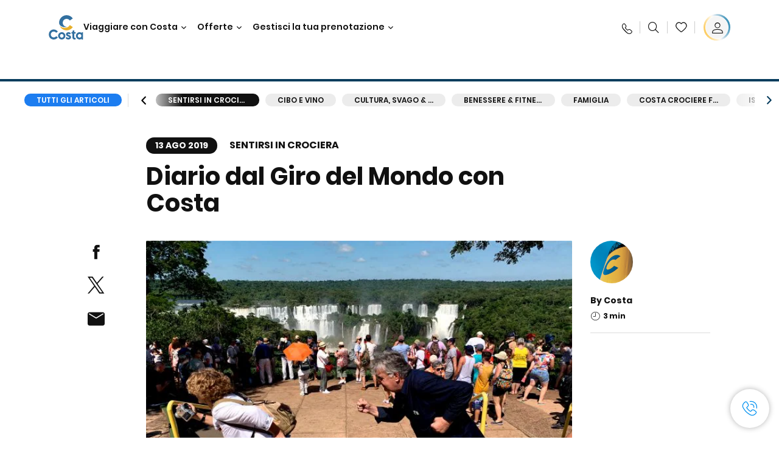

--- FILE ---
content_type: text/html;charset=utf-8
request_url: https://www.costacrociere.it/costa-club/magazine/sentirsi-in-crociera/esperienza-giro-del-mondo.html
body_size: 22820
content:

<!DOCTYPE html>
<html lang='it-IT'>
<head><script type="text/javascript" src="https://www.costacrociere.it/assets/220e84b611145fe7cf76645f6e0ba9a84cba01cf403"  ></script><script defer="defer" type="text/javascript" src="https://rum.hlx.page/.rum/@adobe/helix-rum-js@%5E2/dist/rum-standalone.js" data-routing="env=prod,tier=publish,ams=Carnival Corporation"></script>
<link rel="shortcut icon" type="image/x-icon" href="/favicon.ico"/>
<link rel="icon" type="image/png" sizes="32x32" href="/favicon-32x32.png"/>
<link rel="icon" type="image/png" sizes="16x16" href="/favicon-16x16.png"/>
<meta name="viewport" content="width=device-width, initial-scale=1.0, user-scalable=0"/>
<meta http-equiv="content-type" content="text/html; charset=UTF-8"/>
<meta http-equiv="X-UA-Compatible" content="IE=edge"/>
<meta name="theme-color" content="#ffffff"/>
<title>Esperienza Giro del Mondo con Costa | CostaClub</title>
<meta name="description" content="Scopri l’esperienza dei nostri due soci del CostaClub durante il loro giro del mondo. Leggete il loro racconto e guardate le foto!"/>
<link rel="canonical" href="https://www.costacrociere.it/costa-club/magazine/sentirsi-in-crociera/esperienza-giro-del-mondo.html"/>
<meta name="twitter:card" content="Summary"/>
<meta name="twitter:title" content="Esperienza Giro del Mondo con Costa | CostaClub"/>
<meta name="twitter:description" content="Scopri l’esperienza dei nostri due soci del CostaClub durante il loro giro del mondo. Leggete il loro racconto e guardate le foto!"/>
<meta name="twitter:image" content="https://www.costacrociere.it/content/dam/costa/costa-asset/digital-contents/2024/share-meta-image-custom/Immagini_condivisione_HP_500x396.jpg"/>
<meta name="twitter:pageUrl" content="https://www.costacrociere.it/costa-club/magazine/sentirsi-in-crociera/esperienza-giro-del-mondo.html"/>
<meta property="og:locale" content="it_IT"/>
<meta property="og:title" content="Esperienza Giro del Mondo con Costa | CostaClub"/>
<meta property="og:description" content="Scopri l’esperienza dei nostri due soci del CostaClub durante il loro giro del mondo. Leggete il loro racconto e guardate le foto!"/>
<meta property="og:image" content="https://www.costacrociere.it/content/dam/costa/costa-asset/digital-contents/2024/share-meta-image-custom/Immagini_condivisione_HP_500x396.jpg"/>
<meta property="og:url" content="https://www.costacrociere.it/costa-club/magazine/sentirsi-in-crociera/esperienza-giro-del-mondo.html"/>
<link rel="stylesheet" href="/etc.clientlibs/settings/wcm/designs/costa/explorebook/resources/main.20260114170822.css"/>
<script>
var configs = {
'urlPrefix': '/content/costa/master_website/it_IT',
'urlPrepend' : '',
'brand': 'costa',
'page': '/content/costa/master_website/it_IT/costa-club/magazine/feeling-on-a-cruise/experience-around-the-world',
'template': 'costaClubArticlePage',
'pageName': 'costa:it_IT:costa-club:magazine:feeling-on-a-cruise:experience-around-the-world',
'currencyMap': {"CHF":"CHF","EUR":"€","GBP":"£","DKK":"DKK","USD":"USD","SEK":"SEK","NOK":"NOK","INR":"₹","BRL":"R$","RUB":"₽"},
'legalServiceUrl': 'https://www.costacrociere.it/legal-information.legalContent.json',
'promoServiceUrl': 'https://www.costacrociere.it/promos.promoContent.json',
'searchResultsUrl': 'https://www.costacrociere.it/cruises.html',
'locale': 'it_IT',
'countryCodes' : "",
'taxCurrencyCodes' : "EUR",
'userIdInAppCode' : "Adobe App",
'onboardCreditCurrencyCode' : "",
'agencyId' : "05128",
'agencyIdsMapping' : {},
'apikey' : "",
'jsLibsPath': '/etc.clientlibs/settings/wcm/designs/costa/explorebook/resources/js/',
'disableAnalyticsCookieId': 'disableAnalyticsCookie',
'disablePerfCookieId': 'disablePerfCookie',
'countryOverride': false,
'loginCountryOverride':true,
'enableOccupancy': true,
'enableHeroTileVideoMobile': false,
'enableAudioDescription': false,
'apiTimeOut': 11,
'currencyLocale': 'it_IT',
'allowedQueryParams': [],
'accessibilitySeletedLabel': '',
'topLoyaltyTiers': '',
'currencySymbolPosition': 'left',
'countriesWithCurrency' :  {"default":{"currencyCode":"EUR","currencySymbol":"€","priceFormat":"it_IT"}},
'HSCRange' :  {"infant":3,"child":13},
'isDealPage': 'false',
'isPromoPage': '',
'dealCode': '',
'promoCode': '',
'loginPageURL' : 'https://www.costacrociere.it/login.html',
'enableTransparentHeader' : false,
'enableOffersByFare' : true,
'enablePaxByFare' : false,
'showHSCDisclaimer' : true,
'localEnableHeaderVariation' : false,
'roomRelease':'/api/v2/cruise/{cruise_id}/room/select',
'useAPIErrorMessage': true,
'lastSearchCookieDuration': 7,
'useBookingVariation': false,
'showContactIcon': true,
'enableStrikethroughPrices': true,
'restrictedVaxRuleCodes': ['1','51'],
'clubRestaurantTiers': ['Perla_Diamante','Gold','Platinum'],
'excludedLocales': ['fi_FI','nl_NL'],
'shorexFallbackImage': '/content/dam/costa/costa-asset/Excursions/exc-fallback-b2c_00018967_mod2.jpg',
'mastercard3dsEnabled': false,
'ospeServiceUrl': 'https://webcb.costacrociere.it/rule',
'useNewCallbackApi': true,
'currentTimeZone': 'Europe/Rome',
'enableKlarna': true,
'defaultPrefix': '+39',
'enablePriceSpace': false,
'disableDisqSealLink': false,
'disableGlobalHeaderShadow': false,
'globalHeaderOpacity': 80,
'heroOpacity': 40,
'inputCalendarFormat': 'DD/MM/YYYY',
'inputCalendarPlaceholder': 'gg/mm/aaaa',
'enableNewItineraryBestPrice': false,
'useCruiseBestPrice': true,
'enableSeaDestinations': true,
'enableSeaDestinationsMaps': true,
'enableSustainabilityVariation' : false,
'disableFavouriteIcon': false,
'enableNewFlow': true,
'useTariffForPackages': true,
'getCrmIdUrl': '/api/v2/costaservices/customer/email/search',
'enableNewLogInVariation': true,
'enableSetAvailableSchedulingTime': true,
'enableNewConsentsFlow': true,
'enableNewGrqVariation': true,
'costaErrorPageUrl' : 'https://www.costacrociere.it/costa-error-page.html',
'enableNewTileTransfer' : true,
'enableJakalaComponent' : true
};
var general = {
'country': 'IT',
'sectionLevelOne': 'it_IT',
'sectionLevelTwo': 'costa-club',
'sectionLevelThree': 'magazine',
'sectionLevelFour': 'feeling-on-a-cruise',
'pageName': 'costa:it_IT:costa-club:magazine:feeling-on-a-cruise:experience-around-the-world',
'pageChannel': 'costa:it_IT:costa-club',
'pageHier': 'costa:it_IT:costa-club:magazine:feeling-on-a-cruise',
'languageSelected':'it',
'customCurrencyCode':'EUR',
'lastVisit':'03/2017',
'marinerID':'',
'loginStatus':'not-loggedin',
'memberLoyaltyLevel':''
};
var dtm_digitalData = {};
dtm_digitalData.general = general;
var userData = sessionStorage && sessionStorage.getItem('userData') ? JSON.parse(sessionStorage.getItem('userData')) : {};
if (userData && userData.mariner) {
window.dtm_digitalData.general.loginStatus = 'loggedin';
window.dtm_digitalData.general.memberLoyaltyLevel = userData.mariner.marinerLevel || '';
}
</script>
<script>
if (configs) {
configs.committeesConfigs = {
'committeesHomePageUrl': 'https://www.costacrociere.it/travel-planet.html',
'searchResultsUrl': 'https://www.costacrociere.it/cruises-committees.html',
'committeesLogo': '/content/dam/costa/costa-asset/Logos/Costa_Logo4c_Negativ.svg',
'disableCallBackCTA': false,
'includedLabel': 'Sconto incluso',
'notIncludedLabel': 'Prezzo scontato del {{discount}}%',
'tariffOpenLabel': 'Sconto del {{discount}}%',
'summaryModuleLabel': 'Sconto applicato del {{discount}}%'
};
}
</script>
<script>
configs.templatePath = '/apps/costa/platform/templates/costaClubArticleTemplate';
</script>
<script>
configs.costaNewsletterInfo = 'https://www.costacrociere.it/newsletterV2.html';
configs.costaNewsletterInfoV2 = 'https://www.costacrociere.it/newsletterV2.html';
</script>
<script>
configs.popup = 'https://www.costacrociere.it/alerts.popup.json';
</script>
<script>
configs.srpFilters = {};
configs.forcedSrpUrl = '';
configs.hideWCBBouble = '';
configs.disableCBWSchedule = {};
configs.enableCbTypeSMS = false;
</script>
<script>
if ( !dtm_digitalData.costaClub ) dtm_digitalData.costaClub = {};
dtm_digitalData.costaClub.section = 'blog';
if ( dtm_digitalData.costaClub.section && dtm_digitalData.costaClub.section === "blog" ){
dtm_digitalData.costaClub.categoryName = 'Sentirsi_in_crociera_';
dtm_digitalData.costaClub.postTitle = 'Diario_dal_Giro_del_Mondo_con_Costa';
}
</script>
<script data-desc="Namespace object">
var SRData = { components: { data: [] }, legalContent: [], promoContent: [] };
var amp;
</script>
<script type="text/javascript" src="https://js-cdn.dynatrace.com/jstag/17b5f144af0/bf28529ejz/fffb080fab724d10_complete.js" crossorigin="anonymous"></script>
<script>
(function() {
var did = configs.disableAnalyticsCookieId, d = decodeURIComponent, cs = document.cookie.split('; ').map(function(c){ return c.split('=')}).reduce(function(a,v){ try {a[v[0]] = JSON.parse(d(v[1]));} catch(e) {a[v[0]] = d(v[1]);} return a;}, {});
(did !== '' && (cs[did] === false || cs[did] === 'false'))  ? console.log('analytics disabled by user') : document.write('<script src="\/\/assets.adobedtm.com\/launch\u002DEN2b2f72424b524f429ae00270b4e77437.min.js" async></' + 'script>');
})();
</script>
<noscript>
</noscript>
<style id="antiClickjack">
body {
display: none !important;
}
</style>
<script>
if (self === top) {
var antiClickjack = document.getElementById("antiClickjack");
antiClickjack.parentNode.removeChild(antiClickjack);
} else {
top.location = self.location;
}
</script>

<script>(window.BOOMR_mq=window.BOOMR_mq||[]).push(["addVar",{"rua.upush":"false","rua.cpush":"true","rua.upre":"false","rua.cpre":"false","rua.uprl":"false","rua.cprl":"false","rua.cprf":"false","rua.trans":"SJ-c121a5f7-f6a5-40aa-9a0e-04f4f81b4490","rua.cook":"false","rua.ims":"false","rua.ufprl":"false","rua.cfprl":"true","rua.isuxp":"false","rua.texp":"norulematch","rua.ceh":"false","rua.ueh":"false","rua.ieh.st":"0"}]);</script>
                              <script>!function(a){var e="https://s.go-mpulse.net/boomerang/",t="addEventListener";if("False"=="True")a.BOOMR_config=a.BOOMR_config||{},a.BOOMR_config.PageParams=a.BOOMR_config.PageParams||{},a.BOOMR_config.PageParams.pci=!0,e="https://s2.go-mpulse.net/boomerang/";if(window.BOOMR_API_key="FFFBN-J83CA-CVNLG-RHS53-U8YBL",function(){function n(e){a.BOOMR_onload=e&&e.timeStamp||(new Date).getTime()}if(!a.BOOMR||!a.BOOMR.version&&!a.BOOMR.snippetExecuted){a.BOOMR=a.BOOMR||{},a.BOOMR.snippetExecuted=!0;var i,_,o,r=document.createElement("iframe");if(a[t])a[t]("load",n,!1);else if(a.attachEvent)a.attachEvent("onload",n);r.src="javascript:void(0)",r.title="",r.role="presentation",(r.frameElement||r).style.cssText="width:0;height:0;border:0;display:none;",o=document.getElementsByTagName("script")[0],o.parentNode.insertBefore(r,o);try{_=r.contentWindow.document}catch(O){i=document.domain,r.src="javascript:var d=document.open();d.domain='"+i+"';void(0);",_=r.contentWindow.document}_.open()._l=function(){var a=this.createElement("script");if(i)this.domain=i;a.id="boomr-if-as",a.src=e+"FFFBN-J83CA-CVNLG-RHS53-U8YBL",BOOMR_lstart=(new Date).getTime(),this.body.appendChild(a)},_.write("<bo"+'dy onload="document._l();">'),_.close()}}(),"".length>0)if(a&&"performance"in a&&a.performance&&"function"==typeof a.performance.setResourceTimingBufferSize)a.performance.setResourceTimingBufferSize();!function(){if(BOOMR=a.BOOMR||{},BOOMR.plugins=BOOMR.plugins||{},!BOOMR.plugins.AK){var e="true"=="true"?1:0,t="",n="bu5mtgax2qfyo2lln4aq-f-d76f2cf84-clientnsv4-s.akamaihd.net",i="false"=="true"?2:1,_={"ak.v":"39","ak.cp":"185822","ak.ai":parseInt("406814",10),"ak.ol":"0","ak.cr":8,"ak.ipv":4,"ak.proto":"http/1.1","ak.rid":"137bd3e6","ak.r":45721,"ak.a2":e,"ak.m":"x","ak.n":"essl","ak.bpcip":"13.58.201.0","ak.cport":34552,"ak.gh":"23.33.25.24","ak.quicv":"","ak.tlsv":"tls1.2","ak.0rtt":"","ak.0rtt.ed":"","ak.csrc":"-","ak.acc":"bbr","ak.t":"1768648449","ak.ak":"hOBiQwZUYzCg5VSAfCLimQ==zd0ziX+7wq7oo9CRPemhuciru+Vpw8JEWoxzm0hLc8bvwjz8BA47LpyFgJkNO36ei5IO0jE1crHhW1iBOYYwlYjAZ5vypqy1v2Voa4g3eqKaoNkIhkDkZDZboY/KBCfU1+6MIfsn70MGWEOYOu52YNipNNLpd8dcrOGw7WJ8Ml1Pcb9tZPwbZY5Bnr9d0J6d5Mv3yM/iPBEjafUQad6EPOxqn266ZDX9TRANf4LYV7Aogdt58hUydMz7WXJVcASf9N9jhxnj35ivMRUCm+i0SmV4aYt2I6IBTTP7e1Bnnk/ynYbgFH/8L0izdSg1i2F5NPs9lEwbrNCmJgq4kNCOmLxHv8EVvdiuKYj5VDdwIka8htZS4j360xvq9bBoB/i70AinfLMi9DHIBg1jyFwLJrPFi8iYNbTyiR2vIGxc4T4=","ak.pv":"304","ak.dpoabenc":"","ak.tf":i};if(""!==t)_["ak.ruds"]=t;var o={i:!1,av:function(e){var t="http.initiator";if(e&&(!e[t]||"spa_hard"===e[t]))_["ak.feo"]=void 0!==a.aFeoApplied?1:0,BOOMR.addVar(_)},rv:function(){var a=["ak.bpcip","ak.cport","ak.cr","ak.csrc","ak.gh","ak.ipv","ak.m","ak.n","ak.ol","ak.proto","ak.quicv","ak.tlsv","ak.0rtt","ak.0rtt.ed","ak.r","ak.acc","ak.t","ak.tf"];BOOMR.removeVar(a)}};BOOMR.plugins.AK={akVars:_,akDNSPreFetchDomain:n,init:function(){if(!o.i){var a=BOOMR.subscribe;a("before_beacon",o.av,null,null),a("onbeacon",o.rv,null,null),o.i=!0}return this},is_complete:function(){return!0}}}}()}(window);</script></head>
<body><div id="root"></div>
<!-- WCMMODE VAR -->
<!-- Header -->
<header>
<div class="alert-header-wrapper">
<!-- SDI include (path: /content/costa/master_website/it_IT/_jcr_content/globalHeader/globalHeader.nocachecdi.html, resourceType: /apps/costa/platform/components/content/costaGlobalHeader) -->











    
    
        
        <div class="react-component costaGlobalHeader" id="globalHeader" data-id="2755930458201893" data-type="costaGlobalHeader">
            
            	
            
            <script>
                SRData.components.data.push({"type":"costaGlobalHeader","id":"2755930458201893","attributes":{"childComponents":[{"type":"costaClubDrawer","id":"1768572009098","attributes":{"loaderPath":"/content/dam/costa/inventory-assets/yellow_loader_round_bg_white20220208.gif","buttonText":"C|Club Login","loggedButtonText":"Ciao, {{firstName}}","drawerImage":"/content/dam/costa/costa-asset/new-costaclub/tierImages/CClubNotLogged.svg","disableTrimButton":false,"enableQueryParam":true,"welcomeLabel":"Ciao!","editProfile":{"label":"Modifica Profilo","url":"https://www.costacrociere.it/c-club.html","isExternal":false},"viewProfile":{"label":"Il mio profilo","url":"https://www.costacrociere.it/c-club.html","isExternal":false},"dataContractAPI":"https://www.costacrociere.it/alerts.drawerLogin.json","labels":{"logoutLabel":"Esci","pointLabel":"punto","pointsLabel":"punti","loggedTitle":"Ciao {{clubName}}","loginWelcomeMsg":"Accedi, fino al 20% di sconto su tante crociere e fino al 50% su prodotti e servizi di bordo","systemErrorLabel":"Oops! Si è verificato un errore. Verifica di aver inserito correttamente i dati, oppure se preferisci, mettiti in contatto con noi.","loggedDisclaimer":"<p>In qualità di socio C|Club {{tier}} puoi usufruire di molti vantaggi su MyCosta</p>\r\n","optionalSubtitleMsg":"<p>Facendo login almeno 4 volte al mese&nbsp;<b>otterrai 200 punti!</b></p>\r\n","newLoggedDiscountMsg":"<p>In qualità di socio C|Club {{tier}} puoi avere fino al {{discountPercentage}} di sconto e molti altri vantaggi su MyCosta.it</p>\r\n","cardNumberLabel":"<p>Socio C|Club N°&nbsp;<b>{{cardNumber}}&nbsp;</b></p>\r\n"}},"meta":{"render":"dynamic"}},{"type":"globalSearchBarV2","id":"1768572009098","attributes":{"icon":"","adaSearchLabel":"Cerca","searchLabel":"Cerca","lookingForLabel":"Cerchi qualcosa in particolare?","searchPlaceholder":"Scrivi qui","resultsLabel":"{{minNumber}} di {{maxNumber}} risultati","disableTrimButton":false,"siteKey":"5346b822a05d33aaaf2e5bc57ff822d8","searchTipDesc":["Riduci il numero di parole","Controlla lo spelling ","Prova ad utilizzare parole diverse"],"searchTipCopy":"Suggerimenti:","noResultsFound":"Non ci sono risultati per {searchText}","resultsPerPage":10,"resultsPerPreview":2,"viewResultsCta":{"label":"Visualizza tutti i risultati","url":"https://www.costacrociere.it/cerca-sul-sito.html","isExternal":false}},"meta":{"render":"dynamic"}}],"menuText":"Menu","closeButtonText":"Chiudi","disableTrimButton":false,"navigationItems":[{"globalNavigationTitle":"Destinazioni","data":{"firstColumnList":[{"type":"title","title":"DOVE TI PORTIAMO"},{"type":"cta","ctaLink":{"label":"Mediterraneo","url":"https://www.costacrociere.it/destinazioni/mediterraneo.html","isExternal":false},"tag":"Best Seller","blueLink":false},{"type":"cta","ctaLink":{"label":"Mini Crociere","url":"https://www.costacrociere.it/destinazioni/mini-crociere.html","isExternal":false},"blueLink":false},{"type":"cta","ctaLink":{"label":"Europa del Nord e Fiordi","url":"https://www.costacrociere.it/destinazioni/nord-europa.html","isExternal":false},"blueLink":false},{"type":"cta","ctaLink":{"label":"Isole Canarie e Costa Africana","url":"https://www.costacrociere.it/destinazioni/isole-canarie.html","isExternal":false},"blueLink":false},{"type":"cta","ctaLink":{"label":"Caraibi e Antille","url":"https://www.costacrociere.it/destinazioni/caraibi.html","isExternal":false},"blueLink":false},{"type":"cta","ctaLink":{"label":"Sud America","url":"https://www.costacrociere.it/destinazioni/sud-america.html","isExternal":false},"blueLink":false},{"type":"cta","ctaLink":{"label":"Dubai e Medio Oriente","url":"https://www.costacrociere.it/destinazioni/dubai-ed-emirati-arabi.html","isExternal":false},"blueLink":false}],"secondColumnList":[{"type":"cta","ctaLink":{"label":"Crociere Oceaniche","url":"https://www.costacrociere.it/destinazioni/transatlantiche.html","isExternal":false},"blueLink":false},{"type":"cta","ctaLink":{"label":"Crociere Speciali","url":"https://www.costacrociere.it/destinazioni/crociere-speciali.html","isExternal":false},"tag":"Novità","blueLink":false},{"type":"cta","ctaLink":{"label":"Giro del Mondo","url":"https://www.costacrociere.it/destinazioni/giro-del-mondo.html","isExternal":false},"blueLink":false},{"type":"cta","ctaLink":{"label":"Asia","url":"https://www.costacrociere.it/destinazioni/asia.html","isExternal":false},"blueLink":false},{"type":"cta","ctaLink":{"label":"Scopri tutte le destinazioni","url":"https://www.costacrociere.it/destinazioni.html","isExternal":false},"blueLink":true},{"type":"separator"},{"type":"cta","ctaLink":{"label":"Itinerari 2026","url":"https://www.costacrociere.it/crociere-2026.html","isExternal":false},"blueLink":false},{"type":"cta","ctaLink":{"label":"Crociere per periodo","url":"https://www.costacrociere.it/crociere-per-periodo.html","isExternal":false},"blueLink":false},{"type":"cta","ctaLink":{"label":"Live your Wonder","url":"https://www.costacrociere.it/esperienza/live-your-wonder.html","isExternal":false},"blueLink":true}],"thirdColumnList":[{"type":"title","title":"NAVIGA"},{"type":"cta","ctaLink":{"label":"Tutti i Porti","url":"https://www.costacrociere.it/porti.html","isExternal":false},"blueLink":false},{"type":"cta","ctaLink":{"label":"Tutti i Paesi/Regioni","url":"https://www.costacrociere.it/paesi.html","isExternal":false},"blueLink":false},{"type":"cta","ctaLink":{"label":"Tutte le Sea Destinations","url":"https://www.costacrociere.it/sea-destinations.html","isExternal":false},"blueLink":false}],"itemImage":{"showMobileCta":false,"ctaLink":{"isExternal":false},"image":{},"ctaMobileLink":{"isExternal":false}},"isCarousel":false,"isManageBooking":false},"isJustLink":false,"linkUrl":{"isExternal":false},"desktopNavigationTitle":"Viaggiare con Costa","desktopSubtitle":"Il mondo ti aspetta","blockImage":"/content/dam/costa/costa-asset/digital-contents/2024/new-navigation-menu/Immagine_EP_menu_Destinazioni_Gi-674326507_240x240x.jpg"},{"globalNavigationTitle":"Esperienze","data":{"firstColumnList":[{"type":"title","title":"UNA CROCIERA COSTA È..."},{"type":"cta","ctaLink":{"label":"Land Experiences","url":"https://www.costacrociere.it/excursions.html","isExternal":false},"tag":"Novità","blueLink":false},{"type":"cta","ctaLink":{"label":"Gusto","url":"https://www.costacrociere.it/esperienza/ristorazione.html","isExternal":false},"blueLink":false},{"type":"cta","ctaLink":{"label":"Divertimento","url":"https://www.costacrociere.it/esperienza/intrattenimento.html","isExternal":false},"blueLink":false},{"type":"cta","ctaLink":{"label":"Sport & benessere","url":"https://www.costacrociere.it/esperienza/benessere.html","isExternal":false},"blueLink":false},{"type":"cta","ctaLink":{"label":"Cabine","url":"https://www.costacrociere.it/esperienza/cabine.html","isExternal":false},"blueLink":false},{"type":"cta","ctaLink":{"label":"Sostenibilità","url":"https://www.costacrociere.it/esperienza/sostenibilita.html","isExternal":false},"blueLink":false},{"type":"cta","ctaLink":{"label":"Tutte le esperienze","url":"https://www.costacrociere.it/esperienza.html","isExternal":false},"blueLink":true}],"secondColumnList":[{"type":"title","title":"LA VACANZA IDEALE"},{"type":"cta","ctaLink":{"label":"Crociere in famiglia","url":"https://www.costacrociere.it/offerte/speciale-famiglie.html","isExternal":false},"blueLink":false},{"type":"cta","ctaLink":{"label":"Crociere viaggio di nozze","url":"https://www.costacrociere.it/offerte/viaggio-di-nozze.html","isExternal":false},"blueLink":false},{"type":"cta","ctaLink":{"label":"Viaggi Incentive Aziendali","url":"https://www.costacrociere.it/per-aziende.html","isExternal":false},"blueLink":false},{"type":"cta","ctaLink":{"label":"Viaggiare senza barriere","url":"https://www.costacrociere.it/esperienza/crociere-per-disabili.html","isExternal":false},"blueLink":false},{"type":"cta","ctaLink":{"label":"Crociere con volo","url":"https://www.costacrociere.it/crociera-e-volo.html","isExternal":false},"blueLink":false},{"type":"cta","ctaLink":{"label":"Crociere per tutti","url":"https://www.costacrociere.it/crociere-per-tutti.html","isExternal":false},"blueLink":true}],"thirdColumnList":[{"type":"title","title":"INFO UTILI"},{"type":"cta","ctaLink":{"label":"Tutte le nostre tariffe","url":"https://www.costacrociere.it/esperienza/tariffe.html","isExternal":false},"blueLink":false},{"type":"cta","ctaLink":{"label":"Pacchetto escursioni My Explorations","url":"https://www.costacrociere.it/esperienza/pacchetto-escursioni-myexplorations.html","isExternal":false},"tag":"Novità","blueLink":false},{"type":"cta","ctaLink":{"label":"Pacchetti bevande My Drinks","url":"https://www.costacrociere.it/esperienza/pacchetti-bevande.html","isExternal":false},"blueLink":false},{"type":"cta","ctaLink":{"label":"Cosa mettere in valigia","url":"https://www.costacrociere.it/esperienza/servizi/bagagli.html","isExternal":false},"blueLink":false},{"type":"cta","ctaLink":{"label":"Internet & Wi-Fi","url":"https://www.costacrociere.it/esperienza/servizi/wifi.html","isExternal":false},"blueLink":false},{"type":"cta","ctaLink":{"label":"Costa App","url":"https://www.costacrociere.it/app.html","isExternal":false},"blueLink":false}],"itemImage":{"showMobileCta":false,"ctaLink":{"isExternal":false},"image":{},"ctaMobileLink":{"isExternal":false}},"isCarousel":false,"isManageBooking":false},"isJustLink":false,"linkUrl":{"isExternal":false},"desktopNavigationTitle":"Viaggiare con Costa","desktopSubtitle":"Un nuovo modo di viaggiare","blockImage":"/content/dam/costa/costa-asset/digital-contents/2024/new-navigation-menu/Immagine_EP_menu_Esperienze_Gi-1427603601_240x240x.jpg"},{"globalNavigationTitle":"Navi","data":{"items":[{"url":"https://www.costacrociere.it/navi/serena.html","label":"Costa Serena","image":{"alt":"","0":{"1x":"/content/dam/costa/costa-asset/digital-contents/2025/serena-pop/C524_img_serena_pop_546x546.jpg.image.273.273.low.jpg","2x":"/content/dam/costa/costa-asset/digital-contents/2025/serena-pop/C524_img_serena_pop_546x546.jpg.image.546.546.low.jpg","aspectRatio":1.0},"376":{"1x":"/content/dam/costa/costa-asset/digital-contents/2025/serena-pop/C524_img_serena_pop_546x546.jpg.image.273.273.medium.jpg","2x":"/content/dam/costa/costa-asset/digital-contents/2025/serena-pop/C524_img_serena_pop_546x546.jpg.image.546.546.medium.jpg","aspectRatio":1.0},"769":{"1x":"/content/dam/costa/costa-asset/digital-contents/2025/serena-pop/C524_img_serena_pop_546x546.jpg.image.273.273.high.jpg","2x":"/content/dam/costa/costa-asset/digital-contents/2025/serena-pop/C524_img_serena_pop_546x546.jpg.image.546.546.high.jpg","aspectRatio":1.0}}},{"url":"https://www.costacrociere.it/navi/smeralda.html","label":"Costa Smeralda","image":{"alt":"","0":{"1x":"/content/dam/costa/costa-asset/digital-contents/2024/new-navigation-menu/navi/C524_Immagine_card_Costa_Smeralda_546x546.jpg.image.273.273.low.jpg","2x":"/content/dam/costa/costa-asset/digital-contents/2024/new-navigation-menu/navi/C524_Immagine_card_Costa_Smeralda_546x546.jpg.image.546.546.low.jpg","aspectRatio":1.0},"376":{"1x":"/content/dam/costa/costa-asset/digital-contents/2024/new-navigation-menu/navi/C524_Immagine_card_Costa_Smeralda_546x546.jpg.image.273.273.medium.jpg","2x":"/content/dam/costa/costa-asset/digital-contents/2024/new-navigation-menu/navi/C524_Immagine_card_Costa_Smeralda_546x546.jpg.image.546.546.medium.jpg","aspectRatio":1.0},"769":{"1x":"/content/dam/costa/costa-asset/digital-contents/2024/new-navigation-menu/navi/C524_Immagine_card_Costa_Smeralda_546x546.jpg.image.273.273.high.jpg","2x":"/content/dam/costa/costa-asset/digital-contents/2024/new-navigation-menu/navi/C524_Immagine_card_Costa_Smeralda_546x546.jpg.image.546.546.high.jpg","aspectRatio":1.0}}},{"url":"https://www.costacrociere.it/navi/toscana.html","label":"Costa Toscana","image":{"alt":"","0":{"1x":"/content/dam/costa/costa-asset/digital-contents/2024/new-navigation-menu/navi/C524_Immagine_card_Costa_Toscana_546x546.jpg.image.273.273.low.jpg","2x":"/content/dam/costa/costa-asset/digital-contents/2024/new-navigation-menu/navi/C524_Immagine_card_Costa_Toscana_546x546.jpg.image.546.546.low.jpg","aspectRatio":1.0},"376":{"1x":"/content/dam/costa/costa-asset/digital-contents/2024/new-navigation-menu/navi/C524_Immagine_card_Costa_Toscana_546x546.jpg.image.273.273.medium.jpg","2x":"/content/dam/costa/costa-asset/digital-contents/2024/new-navigation-menu/navi/C524_Immagine_card_Costa_Toscana_546x546.jpg.image.546.546.medium.jpg","aspectRatio":1.0},"769":{"1x":"/content/dam/costa/costa-asset/digital-contents/2024/new-navigation-menu/navi/C524_Immagine_card_Costa_Toscana_546x546.jpg.image.273.273.high.jpg","2x":"/content/dam/costa/costa-asset/digital-contents/2024/new-navigation-menu/navi/C524_Immagine_card_Costa_Toscana_546x546.jpg.image.546.546.high.jpg","aspectRatio":1.0}}},{"url":"https://www.costacrociere.it/navi/deliziosa.html","label":"Costa Deliziosa","image":{"alt":"","0":{"1x":"/content/dam/costa/costa-asset/digital-contents/2024/new-navigation-menu/navi/C524_Immagine_card_Costa_Deliziosa_546x546.jpg.image.273.273.low.jpg","2x":"/content/dam/costa/costa-asset/digital-contents/2024/new-navigation-menu/navi/C524_Immagine_card_Costa_Deliziosa_546x546.jpg.image.546.546.low.jpg","aspectRatio":1.0},"376":{"1x":"/content/dam/costa/costa-asset/digital-contents/2024/new-navigation-menu/navi/C524_Immagine_card_Costa_Deliziosa_546x546.jpg.image.273.273.medium.jpg","2x":"/content/dam/costa/costa-asset/digital-contents/2024/new-navigation-menu/navi/C524_Immagine_card_Costa_Deliziosa_546x546.jpg.image.546.546.medium.jpg","aspectRatio":1.0},"769":{"1x":"/content/dam/costa/costa-asset/digital-contents/2024/new-navigation-menu/navi/C524_Immagine_card_Costa_Deliziosa_546x546.jpg.image.273.273.high.jpg","2x":"/content/dam/costa/costa-asset/digital-contents/2024/new-navigation-menu/navi/C524_Immagine_card_Costa_Deliziosa_546x546.jpg.image.546.546.high.jpg","aspectRatio":1.0}}},{"url":"https://www.costacrociere.it/navi/diadema.html","label":"Costa Diadema","image":{"alt":"","0":{"1x":"/content/dam/costa/costa-asset/digital-contents/2024/new-navigation-menu/navi/C524_Immagine_card_Costa_Diadema_546x546.jpg.image.273.273.low.jpg","2x":"/content/dam/costa/costa-asset/digital-contents/2024/new-navigation-menu/navi/C524_Immagine_card_Costa_Diadema_546x546.jpg.image.546.546.low.jpg","aspectRatio":1.0},"376":{"1x":"/content/dam/costa/costa-asset/digital-contents/2024/new-navigation-menu/navi/C524_Immagine_card_Costa_Diadema_546x546.jpg.image.273.273.medium.jpg","2x":"/content/dam/costa/costa-asset/digital-contents/2024/new-navigation-menu/navi/C524_Immagine_card_Costa_Diadema_546x546.jpg.image.546.546.medium.jpg","aspectRatio":1.0},"769":{"1x":"/content/dam/costa/costa-asset/digital-contents/2024/new-navigation-menu/navi/C524_Immagine_card_Costa_Diadema_546x546.jpg.image.273.273.high.jpg","2x":"/content/dam/costa/costa-asset/digital-contents/2024/new-navigation-menu/navi/C524_Immagine_card_Costa_Diadema_546x546.jpg.image.546.546.high.jpg","aspectRatio":1.0}}},{"url":"https://www.costacrociere.it/navi/fascinosa.html","label":"Costa Fascinosa","image":{"alt":"","0":{"1x":"/content/dam/costa/costa-asset/digital-contents/2024/new-navigation-menu/navi/C524_Immagine_card_Costa_Fascinosa_546x546.jpg.image.273.273.low.jpg","2x":"/content/dam/costa/costa-asset/digital-contents/2024/new-navigation-menu/navi/C524_Immagine_card_Costa_Fascinosa_546x546.jpg.image.546.546.low.jpg","aspectRatio":1.0},"376":{"1x":"/content/dam/costa/costa-asset/digital-contents/2024/new-navigation-menu/navi/C524_Immagine_card_Costa_Fascinosa_546x546.jpg.image.273.273.medium.jpg","2x":"/content/dam/costa/costa-asset/digital-contents/2024/new-navigation-menu/navi/C524_Immagine_card_Costa_Fascinosa_546x546.jpg.image.546.546.medium.jpg","aspectRatio":1.0},"769":{"1x":"/content/dam/costa/costa-asset/digital-contents/2024/new-navigation-menu/navi/C524_Immagine_card_Costa_Fascinosa_546x546.jpg.image.273.273.high.jpg","2x":"/content/dam/costa/costa-asset/digital-contents/2024/new-navigation-menu/navi/C524_Immagine_card_Costa_Fascinosa_546x546.jpg.image.546.546.high.jpg","aspectRatio":1.0}}},{"url":"https://www.costacrociere.it/navi/favolosa.html","label":"Costa Favolosa","image":{"alt":"","0":{"1x":"/content/dam/costa/costa-asset/digital-contents/2024/new-navigation-menu/navi/C524_Immagine_card_Costa_Favolosa_546x546.jpg.image.273.273.low.jpg","2x":"/content/dam/costa/costa-asset/digital-contents/2024/new-navigation-menu/navi/C524_Immagine_card_Costa_Favolosa_546x546.jpg.image.546.546.low.jpg","aspectRatio":1.0},"376":{"1x":"/content/dam/costa/costa-asset/digital-contents/2024/new-navigation-menu/navi/C524_Immagine_card_Costa_Favolosa_546x546.jpg.image.273.273.medium.jpg","2x":"/content/dam/costa/costa-asset/digital-contents/2024/new-navigation-menu/navi/C524_Immagine_card_Costa_Favolosa_546x546.jpg.image.546.546.medium.jpg","aspectRatio":1.0},"769":{"1x":"/content/dam/costa/costa-asset/digital-contents/2024/new-navigation-menu/navi/C524_Immagine_card_Costa_Favolosa_546x546.jpg.image.273.273.high.jpg","2x":"/content/dam/costa/costa-asset/digital-contents/2024/new-navigation-menu/navi/C524_Immagine_card_Costa_Favolosa_546x546.jpg.image.546.546.high.jpg","aspectRatio":1.0}}},{"url":"https://www.costacrociere.it/navi/fortuna.html","label":"Costa Fortuna","image":{"alt":"","0":{"1x":"/content/dam/costa/costa-asset/digital-contents/2024/new-navigation-menu/navi/C524_Immagine_card_Costa_Fortuna_546x546.jpg.image.273.273.low.jpg","2x":"/content/dam/costa/costa-asset/digital-contents/2024/new-navigation-menu/navi/C524_Immagine_card_Costa_Fortuna_546x546.jpg.image.546.546.low.jpg","aspectRatio":1.0},"376":{"1x":"/content/dam/costa/costa-asset/digital-contents/2024/new-navigation-menu/navi/C524_Immagine_card_Costa_Fortuna_546x546.jpg.image.273.273.medium.jpg","2x":"/content/dam/costa/costa-asset/digital-contents/2024/new-navigation-menu/navi/C524_Immagine_card_Costa_Fortuna_546x546.jpg.image.546.546.medium.jpg","aspectRatio":1.0},"769":{"1x":"/content/dam/costa/costa-asset/digital-contents/2024/new-navigation-menu/navi/C524_Immagine_card_Costa_Fortuna_546x546.jpg.image.273.273.high.jpg","2x":"/content/dam/costa/costa-asset/digital-contents/2024/new-navigation-menu/navi/C524_Immagine_card_Costa_Fortuna_546x546.jpg.image.546.546.high.jpg","aspectRatio":1.0}}},{"url":"https://www.costacrociere.it/navi/pacifica.html","label":"Costa Pacifica","image":{"alt":"","0":{"1x":"/content/dam/costa/costa-asset/digital-contents/2024/new-navigation-menu/navi/C524_Immagine_card_Costa_Pacifica_546x546.jpg.image.273.273.low.jpg","2x":"/content/dam/costa/costa-asset/digital-contents/2024/new-navigation-menu/navi/C524_Immagine_card_Costa_Pacifica_546x546.jpg.image.546.546.low.jpg","aspectRatio":1.0},"376":{"1x":"/content/dam/costa/costa-asset/digital-contents/2024/new-navigation-menu/navi/C524_Immagine_card_Costa_Pacifica_546x546.jpg.image.273.273.medium.jpg","2x":"/content/dam/costa/costa-asset/digital-contents/2024/new-navigation-menu/navi/C524_Immagine_card_Costa_Pacifica_546x546.jpg.image.546.546.medium.jpg","aspectRatio":1.0},"769":{"1x":"/content/dam/costa/costa-asset/digital-contents/2024/new-navigation-menu/navi/C524_Immagine_card_Costa_Pacifica_546x546.jpg.image.273.273.high.jpg","2x":"/content/dam/costa/costa-asset/digital-contents/2024/new-navigation-menu/navi/C524_Immagine_card_Costa_Pacifica_546x546.jpg.image.546.546.high.jpg","aspectRatio":1.0}}},{"url":"https://www.costacrociere.it/navi.html","label":"Tutte le navi","image":{"alt":"","0":{"1x":"/content/dam/costa/costa-asset/digital-contents/2024/new-navigation-menu/navi/00019400_C524_Costa_tutti_Navi_546x546_v2.jpg.image.273.273.low.jpg","2x":"/content/dam/costa/costa-asset/digital-contents/2024/new-navigation-menu/navi/00019400_C524_Costa_tutti_Navi_546x546_v2.jpg.image.546.546.low.jpg","aspectRatio":1.0},"376":{"1x":"/content/dam/costa/costa-asset/digital-contents/2024/new-navigation-menu/navi/00019400_C524_Costa_tutti_Navi_546x546_v2.jpg.image.273.273.medium.jpg","2x":"/content/dam/costa/costa-asset/digital-contents/2024/new-navigation-menu/navi/00019400_C524_Costa_tutti_Navi_546x546_v2.jpg.image.546.546.medium.jpg","aspectRatio":1.0},"769":{"1x":"/content/dam/costa/costa-asset/digital-contents/2024/new-navigation-menu/navi/00019400_C524_Costa_tutti_Navi_546x546_v2.jpg.image.273.273.high.jpg","2x":"/content/dam/costa/costa-asset/digital-contents/2024/new-navigation-menu/navi/00019400_C524_Costa_tutti_Navi_546x546_v2.jpg.image.546.546.high.jpg","aspectRatio":1.0}}},{"url":"https://www.costacrociere.it/navi/webcam.html","label":"Webcam","image":{"alt":"","0":{"1x":"/content/dam/costa/costa-asset/digital-contents/2024/new-navigation-menu/navi/tablet_costa-crociere-webcam_gi-487592620.jpg.image.273.273.low.jpg","2x":"/content/dam/costa/costa-asset/digital-contents/2024/new-navigation-menu/navi/tablet_costa-crociere-webcam_gi-487592620.jpg.image.546.546.low.jpg","aspectRatio":1.0},"376":{"1x":"/content/dam/costa/costa-asset/digital-contents/2024/new-navigation-menu/navi/tablet_costa-crociere-webcam_gi-487592620.jpg.image.273.273.medium.jpg","2x":"/content/dam/costa/costa-asset/digital-contents/2024/new-navigation-menu/navi/tablet_costa-crociere-webcam_gi-487592620.jpg.image.546.546.medium.jpg","aspectRatio":1.0},"769":{"1x":"/content/dam/costa/costa-asset/digital-contents/2024/new-navigation-menu/navi/tablet_costa-crociere-webcam_gi-487592620.jpg.image.273.273.high.jpg","2x":"/content/dam/costa/costa-asset/digital-contents/2024/new-navigation-menu/navi/tablet_costa-crociere-webcam_gi-487592620.jpg.image.546.546.high.jpg","aspectRatio":1.0}}}],"isCarousel":true,"isManageBooking":false},"isJustLink":false,"linkUrl":{"isExternal":false},"desktopNavigationTitle":"Viaggiare con Costa","desktopSubtitle":"Immaginati già a bordo","blockImage":"/content/dam/costa/costa-asset/digital-contents/2024/new-navigation-menu/Immagine_EP_menu_Navi_00017837_240x240x.jpg"},{"globalNavigationTitle":"Offerte","data":{"firstColumnList":[{"type":"title","title":"DA NON PERDERE"},{"type":"cta","ctaLink":{"label":"Promo All Inclusive","url":"https://www.costacrociere.it/offerte/promo-all-inclusive.html","isExternal":false},"tag":"Novità ","blueLink":false},{"type":"cta","ctaLink":{"label":"Last Minute ","url":"https://www.costacrociere.it/offerte/last-minute.html","isExternal":false},"blueLink":false},{"type":"cta","ctaLink":{"label":"La Crociera della Musica","url":"https://www.costacrociere.it/sanremo-costa-toscana.html","isExternal":false},"tag":"Sanremo 2026","blueLink":false},{"type":"cta","ctaLink":{"label":"Speciale Single","url":"https://www.costacrociere.it/crociere-per-single.html","isExternal":false},"blueLink":false},{"type":"cta","ctaLink":{"label":"Scopri tutte le offerte","url":"https://www.costacrociere.it/offerte.html","isExternal":false},"blueLink":true}],"secondColumnList":[{"type":"title","title":"SPECIALE SOCI C|CLUB"},{"type":"cta","ctaLink":{"label":"Sconti fino al 20%","url":"https://www.costacrociere.it/cruises.html?page=1#occupancy_EUR_anonymous=AA&guestAges=30,30&guestBirthdates=1994-09-18,1994-09-18&group.sort=departDate%20asc&{!tag=offerTag}campaignId_EUR_PRIVILEG=anonymous","isExternal":false},"blueLink":false},{"type":"cta","ctaLink":{"label":"La Crociera C|Club 2026","url":"https://www.costacrociere.it/crociera-c-club-2026.html","isExternal":false},"blueLink":false},{"type":"cta","ctaLink":{"label":"C Magazine","url":"https://cmagazine.costacrociere.it/1-2026it/","isExternal":true},"blueLink":false},{"type":"cta","ctaLink":{"label":"Tutte le offerte del C|Club","url":"https://www.costacrociere.it/c-club.html","isExternal":false},"blueLink":false}],"thirdColumnList":[{"type":"title","title":"PARTNERSHIP E CONVENZIONI"},{"type":"cta","ctaLink":{"label":"Carta Giovani Nazionale","url":"https://www.costacrociere.it/carta-giovani.html","isExternal":false},"blueLink":false},{"type":"cta","ctaLink":{"label":"Costa e Trenitalia","url":"https://www.costacrociere.it/costa-trenitalia.html","isExternal":false},"blueLink":false}],"itemImage":{"showMobileCta":true,"ctaLink":{"label":"Trova una crociera","url":"https://www.costacrociere.it/cruises.html","isExternal":true},"image":{"alt":"","0":{"1x":"/content/dam/costa/costa-asset/digital-contents/2024/new-navigation-menu/Immagine_menu_Aperitivo_poppa_1152_788x1052.jpg.image.272.362.low.jpg","2x":"/content/dam/costa/costa-asset/digital-contents/2024/new-navigation-menu/Immagine_menu_Aperitivo_poppa_1152_788x1052.jpg.image.544.724.low.jpg","aspectRatio":0.7513812154696132},"376":{"1x":"/content/dam/costa/costa-asset/digital-contents/2024/new-navigation-menu/Immagine_menu_Aperitivo_poppa_1152_788x1052.jpg.image.272.362.medium.jpg","2x":"/content/dam/costa/costa-asset/digital-contents/2024/new-navigation-menu/Immagine_menu_Aperitivo_poppa_1152_788x1052.jpg.image.544.724.medium.jpg","aspectRatio":0.7513812154696132},"769":{"1x":"/content/dam/costa/costa-asset/digital-contents/2024/new-navigation-menu/Immagine_menu_Aperitivo_poppa_1152_788x1052.jpg.image.272.362.high.jpg","2x":"/content/dam/costa/costa-asset/digital-contents/2024/new-navigation-menu/Immagine_menu_Aperitivo_poppa_1152_788x1052.jpg.image.544.724.high.jpg","aspectRatio":0.7513812154696132}},"ctaMobileLink":{"label":"Trova una crociera","url":"https://www.costacrociere.it/cruises.html","isExternal":true}},"isCarousel":false,"isManageBooking":false},"isJustLink":false,"linkUrl":{"isExternal":false},"desktopNavigationTitle":"Offerte","desktopSubtitle":"Offerte","blockImage":"/content/dam/costa/costa-asset/digital-contents/2024/new-navigation-menu/Immagine_menu_Aperitivo_poppa_1152_788x1052.jpg"},{"globalNavigationTitle":" Gestisci la tua prenotazione","data":{"firstColumnList":[{"type":"title","title":"SE HAI GIA' UN NUMERO DI PRENOTAZIONE"},{"type":"cta","ctaLink":{"label":"Riepilogo prenotazione e pagamenti","url":"https://www.costacrociere.it/booking/opzione.html","isExternal":false},"blueLink":false},{"type":"cta","ctaLink":{"label":"Completa la crociera su MyCosta","url":"https://mycosta.costacrociere.it/login-page.html","isExternal":false},"blueLink":false},{"type":"cta","ctaLink":{"label":"Fai il web check-in","url":"https://mycosta.costacrociere.it/login-page.html","isExternal":false},"blueLink":false},{"type":"cta","ctaLink":{"label":"Puoi pagare qui la tua crociera","url":"https://www.costacrociere.it/booking/opzione.html","isExternal":false},"blueLink":false},{"type":"cta","ctaLink":{"label":"Ottieni un upgrade di cabina","url":"https://www.costacrociere.it/upgrade-cabina.html","isExternal":false},"blueLink":false},{"type":"cta","ctaLink":{"label":"Scopri il nuovo MyCosta","url":"https://www.costacrociere.it/mycosta.html","isExternal":false},"tag":"Novità","blueLink":false},{"type":"separator"},{"type":"title","title":"SE HAI UN PREVENTIVO"},{"type":"cta","ctaLink":{"label":"Confermalo ora!","url":"https://www.costacrociere.it/booking/opzione.html","isExternal":false},"blueLink":false}],"myCostaItemLogged":{"image":{"alt":"","0":{"1x":"/content/dam/costa/costa-asset/digital-contents/2024/new-navigation-menu/GI_1405539118_card_menu_C524_660x880_v1.jpg.image.272.362.low.jpg","2x":"/content/dam/costa/costa-asset/digital-contents/2024/new-navigation-menu/GI_1405539118_card_menu_C524_660x880_v1.jpg.image.544.724.low.jpg","aspectRatio":0.7513812154696132},"376":{"1x":"/content/dam/costa/costa-asset/digital-contents/2024/new-navigation-menu/GI_1405539118_card_menu_C524_660x880_v1.jpg.image.272.362.medium.jpg","2x":"/content/dam/costa/costa-asset/digital-contents/2024/new-navigation-menu/GI_1405539118_card_menu_C524_660x880_v1.jpg.image.544.724.medium.jpg","aspectRatio":0.7513812154696132},"769":{"1x":"/content/dam/costa/costa-asset/digital-contents/2024/new-navigation-menu/GI_1405539118_card_menu_C524_660x880_v1.jpg.image.272.362.high.jpg","2x":"/content/dam/costa/costa-asset/digital-contents/2024/new-navigation-menu/GI_1405539118_card_menu_C524_660x880_v1.jpg.image.544.724.high.jpg","aspectRatio":0.7513812154696132}},"ctaMyCosta":{"label":"Completa la tua crociera","url":"https://mycosta.costacrociere.it/autologin.html?key=","isExternal":true}},"myCostaItemNotLogged":{"myCostaImage":{"alt":"","0":{"1x":"/content/dam/costa/costa-asset/digital-contents/2024/new-navigation-menu/GI_1405539118_card_menu_C524_660x880_v1.jpg.image.272.362.low.jpg","2x":"/content/dam/costa/costa-asset/digital-contents/2024/new-navigation-menu/GI_1405539118_card_menu_C524_660x880_v1.jpg.image.544.724.low.jpg","aspectRatio":0.7513812154696132},"376":{"1x":"/content/dam/costa/costa-asset/digital-contents/2024/new-navigation-menu/GI_1405539118_card_menu_C524_660x880_v1.jpg.image.272.362.medium.jpg","2x":"/content/dam/costa/costa-asset/digital-contents/2024/new-navigation-menu/GI_1405539118_card_menu_C524_660x880_v1.jpg.image.544.724.medium.jpg","aspectRatio":0.7513812154696132},"769":{"1x":"/content/dam/costa/costa-asset/digital-contents/2024/new-navigation-menu/GI_1405539118_card_menu_C524_660x880_v1.jpg.image.272.362.high.jpg","2x":"/content/dam/costa/costa-asset/digital-contents/2024/new-navigation-menu/GI_1405539118_card_menu_C524_660x880_v1.jpg.image.544.724.high.jpg","aspectRatio":0.7513812154696132}},"webCheckinImage":{"alt":"","0":{"1x":"/content/dam/costa/costa-asset/digital-contents/2024/documenti.jpg.image.272.362.low.jpg","2x":"/content/dam/costa/costa-asset/digital-contents/2024/documenti.jpg.image.544.724.low.jpg","aspectRatio":0.7513812154696132},"376":{"1x":"/content/dam/costa/costa-asset/digital-contents/2024/documenti.jpg.image.272.362.medium.jpg","2x":"/content/dam/costa/costa-asset/digital-contents/2024/documenti.jpg.image.544.724.medium.jpg","aspectRatio":0.7513812154696132},"769":{"1x":"/content/dam/costa/costa-asset/digital-contents/2024/documenti.jpg.image.272.362.high.jpg","2x":"/content/dam/costa/costa-asset/digital-contents/2024/documenti.jpg.image.544.724.high.jpg","aspectRatio":0.7513812154696132}},"ctaWebCheckin":{"label":"Fai il web checkin","url":"https://mycosta.costacrociere.it/login-page.html","isExternal":true},"ctaMyCosta":{"label":"Completa la tua crociera","url":"https://mycosta.costacrociere.it/login-page.html","isExternal":true}},"ticketItem":{"bookingNumberLabel":"Numero di prenotazione","cruiseTitle":"Crociera","days":"giorni","on":"su","noB2CoptionedLabel":"Chiama e conferma","webCheckinCta":{"label":"Fai il web checkin","url":"https://mycosta.costacrociere.it/autologin.html?key=","isExternal":true},"webCheckinCtaMobile":{"label":"Fai il web check-in {{bookingNumber}}","url":"https://mycosta.costacrociere.it/autologin.html?key=","isExternal":true},"optionedCTA":{"label":"Concludi la tua opzione","url":"https://www.costacrociere.it/booking/opzione.html","isExternal":true}},"costaClubLogo":{"alt":"","0":{"1x":"/content/dam/mycosta/homepage-assets/loghi/mycosta_logo_colore.svg","2x":"/content/dam/mycosta/homepage-assets/loghi/mycosta_logo_colore.svg"},"376":{"1x":"/content/dam/mycosta/homepage-assets/loghi/mycosta_logo_colore.svg","2x":"/content/dam/mycosta/homepage-assets/loghi/mycosta_logo_colore.svg"},"769":{"1x":"/content/dam/mycosta/homepage-assets/loghi/mycosta_logo_colore.svg","2x":"/content/dam/mycosta/homepage-assets/loghi/mycosta_logo_colore.svg"}},"isCarousel":false,"isManageBooking":true},"isJustLink":false,"linkUrl":{"isExternal":false},"desktopNavigationTitle":" Gestisci la tua prenotazione","desktopSubtitle":" Gestisci la tua prenotazione","blockImage":"/content/dam/costa/costa-asset/digital-contents/2024/new-navigation-menu/GI_1405539118_card_menu_C524_660x880_v1.jpg"}],"contacts":{"contactsTitle":"800.588.591"},"favourites":{"showIcon":true,"link":{"label":"Travel Backpack","url":"#","isExternal":false}},"enableNewCarouselCollection":false,"allowedAgencies":[],"tiersConfig":[{"avatarTierColor":"linear-gradient(233deg, #0071A3 7%, #002C40 95%)","discountPercentage":"5","tiersCardImage":{"0":{"1x":"/content/dam/costa/costa-asset/engagement-platform/digital-content/C437_blue_864x496.jpg.image.322.474.low.jpg","2x":"/content/dam/costa/costa-asset/engagement-platform/digital-content/C437_blue_864x496.jpg.image.644.948.low.jpg","aspectRatio":0.679324894514768},"376":{"1x":"/content/dam/costa/costa-asset/engagement-platform/digital-content/C437_blue_864x496.jpg.image.322.474.medium.jpg","2x":"/content/dam/costa/costa-asset/engagement-platform/digital-content/C437_blue_864x496.jpg.image.644.948.medium.jpg","aspectRatio":0.679324894514768},"769":{"1x":"/content/dam/costa/costa-asset/engagement-platform/digital-content/C437_blue_864x496.jpg.image.640.942.high.jpg","2x":"/content/dam/costa/costa-asset/engagement-platform/digital-content/C437_blue_864x496.jpg.image.1280.1884.high.jpg","aspectRatio":0.6794055201698513}},"maxPoints":0,"minPoints":0,"icon":"/content/dam/costa-app/common/tier/logo/Icona_CostaClub_Blue_140x140.png","color":"#005271","name":"Blue","id":"Blue"},{"avatarTierColor":"linear-gradient(231deg, #E49E57 11.48%, #C57B31 48.21%, #7D4E20 87.13%)","discountPercentage":"10","tiersCardImage":{"0":{"1x":"/content/dam/costa/costa-asset/engagement-platform/digital-content/C512_img_blue_club_644x950.jpg.image.322.474.low.jpg","2x":"/content/dam/costa/costa-asset/engagement-platform/digital-content/C512_img_blue_club_644x950.jpg.image.644.948.low.jpg","aspectRatio":0.679324894514768},"376":{"1x":"/content/dam/costa/costa-asset/engagement-platform/digital-content/C512_img_blue_club_644x950.jpg.image.322.474.medium.jpg","2x":"/content/dam/costa/costa-asset/engagement-platform/digital-content/C512_img_blue_club_644x950.jpg.image.644.948.medium.jpg","aspectRatio":0.679324894514768},"769":{"1x":"/content/dam/costa/costa-asset/engagement-platform/digital-content/C512_img_blue_club_644x950.jpg.image.640.942.high.jpg","2x":"/content/dam/costa/costa-asset/engagement-platform/digital-content/C512_img_blue_club_644x950.jpg.image.1280.1884.high.jpg","aspectRatio":0.6794055201698513}},"maxPoints":5000,"minPoints":1,"icon":"/content/dam/costa-app/common/tier/logo/Icona_CostaClub_Bronze_140x140.png","color":"#C57B31","name":"Bronze","id":"Bronze"},{"avatarTierColor":"linear-gradient(233deg, #E8E8E8 3.61%, #BDBCBC 93.38%)","discountPercentage":"15","tiersCardImage":{"0":{"1x":"/content/dam/costa/costa-asset/engagement-platform/digital-content/C512_img_silver_club_644x950.jpg.image.322.474.low.jpg","2x":"/content/dam/costa/costa-asset/engagement-platform/digital-content/C512_img_silver_club_644x950.jpg.image.644.948.low.jpg","aspectRatio":0.679324894514768},"376":{"1x":"/content/dam/costa/costa-asset/engagement-platform/digital-content/C512_img_silver_club_644x950.jpg.image.322.474.medium.jpg","2x":"/content/dam/costa/costa-asset/engagement-platform/digital-content/C512_img_silver_club_644x950.jpg.image.644.948.medium.jpg","aspectRatio":0.679324894514768},"769":{"1x":"/content/dam/costa/costa-asset/engagement-platform/digital-content/C512_img_silver_club_644x950.jpg.image.640.942.high.jpg","2x":"/content/dam/costa/costa-asset/engagement-platform/digital-content/C512_img_silver_club_644x950.jpg.image.1280.1884.high.jpg","aspectRatio":0.6794055201698513}},"maxPoints":30000,"minPoints":5001,"icon":"/content/dam/costa-app/common/tier/logo/Icona_CostaClub_Silver_140x140.png","color":"#B5B7B7","name":"Silver","id":"Silver"},{"avatarTierColor":"linear-gradient(236deg, #E5BF64 6.75%, #BD9535 50.7%, #836A2E 93.81%)","discountPercentage":"20","tiersCardImage":{"0":{"1x":"/content/dam/costa/costa-asset/engagement-platform/digital-content/C512_img_gold_club_644x950.jpg.image.322.474.low.jpg","2x":"/content/dam/costa/costa-asset/engagement-platform/digital-content/C512_img_gold_club_644x950.jpg.image.644.948.low.jpg","aspectRatio":0.679324894514768},"376":{"1x":"/content/dam/costa/costa-asset/engagement-platform/digital-content/C512_img_gold_club_644x950.jpg.image.322.474.medium.jpg","2x":"/content/dam/costa/costa-asset/engagement-platform/digital-content/C512_img_gold_club_644x950.jpg.image.644.948.medium.jpg","aspectRatio":0.679324894514768},"769":{"1x":"/content/dam/costa/costa-asset/engagement-platform/digital-content/C512_img_gold_club_644x950.jpg.image.640.942.high.jpg","2x":"/content/dam/costa/costa-asset/engagement-platform/digital-content/C512_img_gold_club_644x950.jpg.image.1280.1884.high.jpg","aspectRatio":0.6794055201698513}},"maxPoints":140000,"minPoints":30001,"icon":"/content/dam/costa-app/common/tier/logo/Icona_CostaClub_Gold_140x140.png","color":"#BD9535","name":"Gold","id":"Gold"},{"avatarTierColor":"linear-gradient(235deg, #BDBCBC 7.4%, #8C8C8C 94.88%)","discountPercentage":"20","tiersCardImage":{"0":{"1x":"/content/dam/costa/costa-asset/engagement-platform/digital-content/C512_img_plat_club_644x950.jpg.image.322.474.low.jpg","2x":"/content/dam/costa/costa-asset/engagement-platform/digital-content/C512_img_plat_club_644x950.jpg.image.644.948.low.jpg","aspectRatio":0.679324894514768},"376":{"1x":"/content/dam/costa/costa-asset/engagement-platform/digital-content/C512_img_plat_club_644x950.jpg.image.322.474.medium.jpg","2x":"/content/dam/costa/costa-asset/engagement-platform/digital-content/C512_img_plat_club_644x950.jpg.image.644.948.medium.jpg","aspectRatio":0.679324894514768},"769":{"1x":"/content/dam/costa/costa-asset/engagement-platform/digital-content/C512_img_plat_club_644x950.jpg.image.640.942.high.jpg","2x":"/content/dam/costa/costa-asset/engagement-platform/digital-content/C512_img_plat_club_644x950.jpg.image.1280.1884.high.jpg","aspectRatio":0.6794055201698513}},"maxPoints":-1,"minPoints":140001,"icon":"/content/dam/costa-app/common/tier/logo/Icona_CostaClub_Platinum_140x140.png","color":"#808487","name":"Platinum","id":"Platinum"}],"headerLogo":{"image":"/content/dam/costa/costa-asset/Logos/Costa_Logo4c_Negativ.svg","alt":"","url":"https://www.costacrociere.it/","imageOpen":"/content/dam/costa/costa-asset/Logos/logo.svg","imageMobile":"/content/dam/costa/costa-asset/Logos/Costa_Logo4c_Negativ.svg","imageMobileOpen":"/content/dam/costa/costa-asset/Logos/logo.svg"},"labels":{"phoneIcon":"Telefono","searchIcon":"Cerca","favoritesIcon":"Preferiti","userIcon":"Utente","shareIcon":"Condividi","starReviewIcon":"Stella recensioni","checkIcon":"Spunta","crossIcon":"Chiudi","plusIcon":"Più","minusIcon":"Meno","embarkationIcon":"Imbarco","dayOnBoardIcon":"Giornata a bordo","navigationIcon":"Navigazione","seaDestinationIcon":"Sea Destination","closeButton":"Chiudi","prevButton":"Precedente","nextButton":"Prossimo","favouriteAddButton":"Aggiungi ai favoriti","favouriteRemoveButton":"Rimuovi dai favoriti","paginationButton":"Impaginazione","deckLabel":"Ponte","cabinNumberLabel":"Numero cabina"},"profile":{"profileCta":"Sconti fino al 20%","globalNavigationTitle":"Profilo","profileLabel":"Accedi/Registrati"}},"meta":{"render":"dynamic"},"services":{"urls":{"shipData":"https://www.costacrociere.it/ships.shipData.{{shipId}}.json","forgotSendEmail":"/api/v2/costaservices/password/forgot/sendMail","siteSearch":"/api/v2/search/{siteKey}?term={searchTerm}&limit={limit_result}&page={pageNo}","bookingDisplayUrl":"/api/v2/costaservices/booking/Display","insertUserAPIUrl":"/api/v2/costaservices/customerInsert","loginAPIUrl":"/api/v2/costaservices/login/details","getLoyaltyScoreCC":"/api/v2/costaservices/loyalty/scoreCC","checkUserAPIUrl":"/api/v2/costaservices/customerCheck","recentlyViewed":"/search/costa_it_IT/recentlyviewed","myCostaUrlEncoder":"/bin/carnivalcorp/rsa-encrypt","agencyDetailsUrl":"/api/v2/cruise/booking/agency","encodeParametersUrl":"/bin/carnivalcorp/aes-encode","moreInfoCruise":"https://www.costacrociere.it/itineraries/{{itineraryId}}/{{cruiseId}}.itineraryTiles.json","forgotSendAEMEmail":"/bin/carnivalcorp/forgot/sendEmail","retrieveBookings":"/api/v2/costaservices/customer/productsRetrieve","getLoyaltyExpirationScore":"/api/v2/costaservices/loyalty/scoreExpiration","logoutAPIUrl":"/api/v2/costaservices/logout","drawerLogin":"https://www.costacrociere.it/alerts.drawerLogin.json"},"headers":{"brand":"costa","locale":"it_IT","country":"IT"}}});
            </script>
        </div>
      
    





</div>
</header>
<main id="main" class="wrapper" tabindex="-1" role="main">
<!-- Content -->
<div class="content-wrapper">
<div class="cc-container-wrapper">
<div class="cc-article">
<div>
<div class="react-component costaClubArticleDetailHeader" id="articleHeader" data-id="4780802245949361" data-type="costaClubArticleDetailHeader">
<script>
SRData.components.data.push({"type":"costaClubArticleDetailHeader","id":"4780802245949361","attributes":{"childComponents":[{"type":"articleVideo","id":"1768648449291","attributes":{"type":"youtube","config":{"videoId":"","videoAutoplay":false}},"meta":{"render":"dynamic"}},{"type":"articleGallery","id":"1768648449291","attributes":{"slides":[{"caption":"","image":{"alt":"","0":{"1x":"/content/dam/costa/costa-magazine/article-images/experience-around-the-world/Homepage_Mobile_694x390px.jpg.image.347.195.low.jpg","2x":"/content/dam/costa/costa-magazine/article-images/experience-around-the-world/Homepage_Mobile_694x390px.jpg.image.694.390.low.jpg","aspectRatio":1.7794871794871794},"376":{"1x":"/content/dam/costa/costa-magazine/article-images/experience-around-the-world/Homepage_Mobile_694x390px.jpg.image.347.195.medium.jpg","2x":"/content/dam/costa/costa-magazine/article-images/experience-around-the-world/Homepage_Mobile_694x390px.jpg.image.694.390.medium.jpg","aspectRatio":1.7794871794871794},"769":{"1x":"/content/dam/costa/costa-magazine/article-images/experience-around-the-world/Homepage_Desktop_1296x974px.jpg.image.648.487.high.jpg","2x":"/content/dam/costa/costa-magazine/article-images/experience-around-the-world/Homepage_Desktop_1296x974px.jpg.image.1296.974.high.jpg","aspectRatio":1.3305954825462012}}}],"labels":{"adaFullscreenLabel":"fullscreen","adaNextLabel":"next","adaPrevLabel":"prev","slideCounter":"{{current}} of {{total}}"}},"meta":{"render":"dynamic"}}],"headerType":"image","categoryTitle":"Sentirsi in crociera ","categoryName":"feel-on-a-cruise","rootPageMagazine":"https://www.costacrociere.it/costa-club/magazine.html","articleDate":"13/08/2019","articleTitle":"Diario dal Giro del Mondo con Costa","articleSubtitle":"I soci Andor e Cheti Brakus hanno fatto il Giro del Mondo. Leggete il loro racconto e guardate le foto più belle!","readTime":"3","authorName":"costa","authorTitle":"Costa","socialLinks":[{"label":"","alt":"facebook","url":"https://www.facebook.com/sharer/sharer.php","type":"facebook"},{"label":"","alt":"twitter","url":"https://twitter.com/intent/tweet","type":"twitter"},{"label":"","alt":"email","url":"","type":"email"}],"labels":{"authorSeparator":"By {{authorTitle}}","readTimeExtended":"Read time:","readTimeSeparator":"{{readTime}} min","systemErrorLabel":"Error message: {{apiMessage}}"}},"meta":{"render":"dynamic"},"services":{"urls":{"articlesSustainabilitySolrUrl":"/search/costa_it_IT/sustainability","articlesSolrUrl":"/search/costa_it_IT/articles"},"headers":{"brand":"costa","locale":"it_IT","country":"IT"}}});
</script>
</div>
</div>
<div>
<div class="costaClubParagraphContent basecomponent parbase">
<div class="react-component paragraphContent" id="costaclubparagraphcontent" data-id="1888025978568487" data-type="paragraphContent">
<script>
SRData.components.data.push({"type":"paragraphContent","id":"1888025978568487","attributes":{"type":"text","mainText":"<p><b>Andor </b>e <b>Cheti Brakus</b>, soci CostaClub Perla Diamante, hanno fatto il<b> Giro del Mondo Costa 2019</b>. Un viaggio ricco di incredibili emozioni che hanno voluto condividere, raccontandocele in prima persona. <b>Leggete il diario</b> scritto da Andor e guardate le foto più belle della loro avventura!</p>\r\n"},"meta":{"render":"dynamic"}});
</script>
</div>
</div>
<div class="costaClubParagraphContent basecomponent parbase">
<div class="react-component paragraphContent" id="costaclubparagraphcontent_425862441" data-id="3910509352365630" data-type="paragraphContent">
<script>
SRData.components.data.push({"type":"paragraphContent","id":"3910509352365630","attributes":{"type":"quote","title":"\"Ecco l’Australia e Ayers Rock. Come poche volte nella vita, il presente supera le aspettative. Emozioni forti, natura, alba e tramonto unici, magico.\"","id":"ecco-laustralia-e-ayers-rock-come-poche-volte-nella-vita-il-presente-supera-le-aspettative-emozioni-forti-natura-alba-e-tramonto-unici-magico"},"meta":{"render":"dynamic"}});
</script>
</div>
</div>
<div class="costaClubParagraphContent basecomponent parbase">
<div class="react-component paragraphContent" id="costaclubparagraphcontent_737231779" data-id="9192828216588799" data-type="paragraphContent">
<script>
SRData.components.data.push({"type":"paragraphContent","id":"9192828216588799","attributes":{"type":"text","mainText":"<p>&quot;<b>Il Giro del Mondo</b> è come un ballo con un ritmo lento, da crociera, con una musica di Gershwin, pieno di emozioni che ti travolgono. Ha il pregio di accontentare tutti, chi ama il sole, il cibo di ottima qualità, il bere, i giochi di società, il ballo, la musica. Ma soprattutto gli esteti&quot;.</p>\r\n"},"meta":{"render":"dynamic"}});
</script>
</div>
</div>
<div class="costaClubParagraphContent basecomponent parbase">
<div class="react-component paragraphContent" id="costaclubparagraphcontent_2101750202" data-id="5644666072840899" data-type="paragraphContent">
<script>
SRData.components.data.push({"type":"paragraphContent","id":"5644666072840899","attributes":{"type":"text","title":"È il giro del mondo, bellezza","mainText":"<p>&quot;Che cosa è il bello, quando lo vedi te ne accorgi. <b>La bellezza è l’elemento predominante di questo viaggio</b>. Ecco perché alle cascate di <b>Iguazù</b>, al confine tra Brasile e Argentina, non mi vergogno di dire che ho pianto. Qui la realtà supera l’immaginazione, con i gommoni sotto le cascate, fradici d’acqua, sembrava di essere tornati bambini&quot;.</p>\r\n","id":"e-il-giro-del-mondo-bellezza"},"meta":{"render":"dynamic"}});
</script>
</div>
</div>
<div class="costaClubParagraphContent basecomponent parbase">
<div class="react-component paragraphContent" id="costaclubparagraphcontent_1874211075" data-id="3244269665746212" data-type="paragraphContent">
<script>
SRData.components.data.push({"type":"paragraphContent","id":"3244269665746212","attributes":{"type":"text","title":"Da Buenos Aires alla terra dei Maori","mainText":"<p>&quot;Dopo la jungla del Paranà ecco <b>Buenos Aires</b>, travolgente con la sua incredibile bellezza, con una mistura di stili architettonici dal liberty al razionalismo, una città metafisica con strade enormi e verde traboccante, i locali del tango dove mangi e vedi spettacoli di ballo in un clima bohémien. Eccoci in <b>Patagonia</b>, a <b>Puerto Madryn</b> con le sue incredibili colonie di pinguini e leoni marini, noi dentro il documentario e non davanti alla televisione, giù fino a <b>Ushuaia</b> e il terribile <b>Capo Horn</b>.</p>\r\n<p>&nbsp;</p>\r\n<p>Ecco il<b> Perito Moreno</b>, l’imperatore dei ghiacciai, e poi sulla <b>Ruta del Fin del Mundo</b> in Cile per arrivare alle <b>Torri del Paine</b>, la versione andina delle Cime di Lavaredo.</p>\r\n<p>&nbsp;</p>\r\n<p>Lasciata <b>Santiago</b> ci inoltriamo in quel gigante che non sta mai fermo, di nome Oceano Pacifico. Ecco l’<b>Isola di Pasqua</b> con i suoi Mohai, la Polinesia, <b>Moorea, Tahiti, Papeete</b> con le loro spiagge da sogno, fino alla <b>Nuova Zelanda</b>, terra fumante di geyser e di animali unici al mondo&quot;.</p>\r\n","id":"da-buenos-aires-alla-terra-dei-maori"},"meta":{"render":"dynamic"}});
</script>
</div>
</div>
<div class="costaClubParagraphContent basecomponent parbase">
<div class="react-component paragraphContent" id="costaclubparagraphcontent_1252207196" data-id="4302577761349780" data-type="paragraphContent">
<script>
SRData.components.data.push({"type":"paragraphContent","id":"4302577761349780","attributes":{"type":"text","title":"Ayers Rock e i templi di Angkor Vat","mainText":"<p>&quot;Ecco l’Australia e <b>Ayers Rock</b>. Come poche volte nella vita, il presente supera le aspettative. Emozioni forti, natura, alba e tramonto unici, magico. Si capisce perché questo monolite susciti mille interpretazioni, mistico.</p>\r\n<p>&nbsp;</p>\r\n<p>Lasciamo l’Australia e navighiamo. Nuova Guinea, le isole della Sonda, fino ad arrivare in <b>Indonesia</b>, a Timor, per giungere alla incredibile isola di <b>Komodo</b>. Mamma mia che emozione vedere queste <b>grosse lucertole</b> (fino a quattro metri di lunghezza), ultimi sopravvissuti di un mondo di dinosauri che non esiste più.</p>\r\n<p>&nbsp;</p>\r\n<p>Eccoci a <b>Bali</b>. E la nave va ancora, fino a <b>Singapore</b>. Prendiamo l'aereo e siamo in <b>Cambogia</b> nella città di <b>Siem Reap</b>. Che spettacolo la visita dei templi di <b>Angkor Vat</b>, sembra di essere in un film di Indiana Jones. Dopo quattro giorni intensissimi siamo a <b>Kuala Lumpur</b> in Malesia, poi in Tailandia, a <b>Penang</b> e <b>Phuket</b>.</p>\r\n<p>&nbsp;</p>\r\n<p>Dell’<b>India</b> non parlo, perché non ci sono parole per descrivere le immense emozioni che scatena&quot;.</p>\r\n<p>&nbsp;</p>\r\n<p>&quot;Il nostro viaggio volge al termine. Dopo il Corno d’Africa, Mar Rosso, Golfo di Aden, <b>Aqaba, Petra, Canale di Suez, Atene, Olimpia</b>. Tutte d'un fiato, e siamo ormai giunti davanti a Venezia. <b>Sono passati 117 giorni</b> di un viaggio che due ragazzi, il 5 maggio 1968, il giorno in cui si sono conosciuti, mai avrebbero pensato di poter fare. <b>Meraviglioso, emozionante, intenso, ma soprattutto istruttivo.</b> Ciao. <a href=\"https://www.costacrociere.it/destinazioni/giro-del-mondo.html\">Al prossimo giro del mondo con Costa!</a>&quot;</p>\r\n","id":"ayers-rock-e-i-templi-di-angkor-vat"},"meta":{"render":"dynamic"}});
</script>
</div>
</div>
<div class="costaArticleGallery basecomponent parbase">
<div class="react-component articleGallery" id="costaarticlegallery" data-id="2554644451328973" data-type="articleGallery">
<script>
SRData.components.data.push({"type":"articleGallery","id":"2554644451328973","attributes":{"slides":[{"caption":"23° giorno - Buenos Aires","image":{"alt":"","0":{"1x":"/content/dam/costa/costa-magazine/article-images/experience-around-the-world/2_buenos.jpg.image.347.195.low.jpg","2x":"/content/dam/costa/costa-magazine/article-images/experience-around-the-world/2_buenos.jpg.image.694.390.low.jpg","aspectRatio":1.7794871794871794},"376":{"1x":"/content/dam/costa/costa-magazine/article-images/experience-around-the-world/2_buenos.jpg.image.347.195.medium.jpg","2x":"/content/dam/costa/costa-magazine/article-images/experience-around-the-world/2_buenos.jpg.image.694.390.medium.jpg","aspectRatio":1.7794871794871794},"769":{"1x":"/content/dam/costa/costa-magazine/article-images/experience-around-the-world/2_buenos.jpg.image.648.487.high.jpg","2x":"/content/dam/costa/costa-magazine/article-images/experience-around-the-world/2_buenos.jpg.image.1296.974.high.jpg","aspectRatio":1.3305954825462012}}},{"caption":"23° giorno - Le cascate di Iguazù","image":{"alt":"","0":{"1x":"/content/dam/costa/costa-magazine/article-images/experience-around-the-world/1_iguazù.jpg.image.347.195.low.jpg","2x":"/content/dam/costa/costa-magazine/article-images/experience-around-the-world/1_iguazù.jpg.image.694.390.low.jpg","aspectRatio":1.7794871794871794},"376":{"1x":"/content/dam/costa/costa-magazine/article-images/experience-around-the-world/1_iguazù.jpg.image.347.195.medium.jpg","2x":"/content/dam/costa/costa-magazine/article-images/experience-around-the-world/1_iguazù.jpg.image.694.390.medium.jpg","aspectRatio":1.7794871794871794},"769":{"1x":"/content/dam/costa/costa-magazine/article-images/experience-around-the-world/1_iguazù.jpg.image.648.487.high.jpg","2x":"/content/dam/costa/costa-magazine/article-images/experience-around-the-world/1_iguazù.jpg.image.1296.974.high.jpg","aspectRatio":1.3305954825462012}}},{"caption":"27° giorno - Il passaggio di Capo Horn","image":{"alt":"","0":{"1x":"/content/dam/costa/costa-magazine/article-images/experience-around-the-world/3_capohorn.jpg.image.347.195.low.jpg","2x":"/content/dam/costa/costa-magazine/article-images/experience-around-the-world/3_capohorn.jpg.image.694.390.low.jpg","aspectRatio":1.7794871794871794},"376":{"1x":"/content/dam/costa/costa-magazine/article-images/experience-around-the-world/3_capohorn.jpg.image.347.195.medium.jpg","2x":"/content/dam/costa/costa-magazine/article-images/experience-around-the-world/3_capohorn.jpg.image.694.390.medium.jpg","aspectRatio":1.7794871794871794},"769":{"1x":"/content/dam/costa/costa-magazine/article-images/experience-around-the-world/3_capohorn.jpg.image.648.487.high.jpg","2x":"/content/dam/costa/costa-magazine/article-images/experience-around-the-world/3_capohorn.jpg.image.1296.974.high.jpg","aspectRatio":1.3305954825462012}}},{"caption":"31° giorno - Il ghiacciaio Perito Moreno sul Lago Argentino","image":{"alt":"","0":{"1x":"/content/dam/costa/costa-magazine/article-images/experience-around-the-world/4_perito.jpg.image.347.195.low.jpg","2x":"/content/dam/costa/costa-magazine/article-images/experience-around-the-world/4_perito.jpg.image.694.390.low.jpg","aspectRatio":1.7794871794871794},"376":{"1x":"/content/dam/costa/costa-magazine/article-images/experience-around-the-world/4_perito.jpg.image.347.195.medium.jpg","2x":"/content/dam/costa/costa-magazine/article-images/experience-around-the-world/4_perito.jpg.image.694.390.medium.jpg","aspectRatio":1.7794871794871794},"769":{"1x":"/content/dam/costa/costa-magazine/article-images/experience-around-the-world/4_perito.jpg.image.648.487.high.jpg","2x":"/content/dam/costa/costa-magazine/article-images/experience-around-the-world/4_perito.jpg.image.1296.974.high.jpg","aspectRatio":1.3305954825462012}}},{"caption":"33° giorno - Le Torri del Paine in Cile","image":{"alt":"","0":{"1x":"/content/dam/costa/costa-magazine/article-images/experience-around-the-world/5_paine.jpg.image.347.195.low.jpg","2x":"/content/dam/costa/costa-magazine/article-images/experience-around-the-world/5_paine.jpg.image.694.390.low.jpg","aspectRatio":1.7794871794871794},"376":{"1x":"/content/dam/costa/costa-magazine/article-images/experience-around-the-world/5_paine.jpg.image.347.195.medium.jpg","2x":"/content/dam/costa/costa-magazine/article-images/experience-around-the-world/5_paine.jpg.image.694.390.medium.jpg","aspectRatio":1.7794871794871794},"769":{"1x":"/content/dam/costa/costa-magazine/article-images/experience-around-the-world/5_paine.jpg.image.648.487.high.jpg","2x":"/content/dam/costa/costa-magazine/article-images/experience-around-the-world/5_paine.jpg.image.1296.974.high.jpg","aspectRatio":1.3305954825462012}}},{"caption":"44° giorno - L’isola di Pasqua al tramonto","image":{"alt":"","0":{"1x":"/content/dam/costa/costa-magazine/article-images/experience-around-the-world/6_pasqua.jpg.image.347.195.low.jpg","2x":"/content/dam/costa/costa-magazine/article-images/experience-around-the-world/6_pasqua.jpg.image.694.390.low.jpg","aspectRatio":1.7794871794871794},"376":{"1x":"/content/dam/costa/costa-magazine/article-images/experience-around-the-world/6_pasqua.jpg.image.347.195.medium.jpg","2x":"/content/dam/costa/costa-magazine/article-images/experience-around-the-world/6_pasqua.jpg.image.694.390.medium.jpg","aspectRatio":1.7794871794871794},"769":{"1x":"/content/dam/costa/costa-magazine/article-images/experience-around-the-world/6_pasqua.jpg.image.648.487.high.jpg","2x":"/content/dam/costa/costa-magazine/article-images/experience-around-the-world/6_pasqua.jpg.image.1296.974.high.jpg","aspectRatio":1.3305954825462012}}},{"caption":"51° giorno - Costa Luminosa in rada a Moorea, Polinesia francese","image":{"alt":"","0":{"1x":"/content/dam/costa/costa-magazine/article-images/experience-around-the-world/7_moorea.jpg.image.347.195.low.jpg","2x":"/content/dam/costa/costa-magazine/article-images/experience-around-the-world/7_moorea.jpg.image.694.390.low.jpg","aspectRatio":1.7794871794871794},"376":{"1x":"/content/dam/costa/costa-magazine/article-images/experience-around-the-world/7_moorea.jpg.image.347.195.medium.jpg","2x":"/content/dam/costa/costa-magazine/article-images/experience-around-the-world/7_moorea.jpg.image.694.390.medium.jpg","aspectRatio":1.7794871794871794},"769":{"1x":"/content/dam/costa/costa-magazine/article-images/experience-around-the-world/7_moorea.jpg.image.648.487.high.jpg","2x":"/content/dam/costa/costa-magazine/article-images/experience-around-the-world/7_moorea.jpg.image.1296.974.high.jpg","aspectRatio":1.3305954825462012}}},{"caption":"53° giorno - Benvenuti a Papeete!","image":{"alt":"","0":{"1x":"/content/dam/costa/costa-magazine/article-images/experience-around-the-world/8_papeete.jpg.image.347.195.low.jpg","2x":"/content/dam/costa/costa-magazine/article-images/experience-around-the-world/8_papeete.jpg.image.694.390.low.jpg","aspectRatio":1.7794871794871794},"376":{"1x":"/content/dam/costa/costa-magazine/article-images/experience-around-the-world/8_papeete.jpg.image.347.195.medium.jpg","2x":"/content/dam/costa/costa-magazine/article-images/experience-around-the-world/8_papeete.jpg.image.694.390.medium.jpg","aspectRatio":1.7794871794871794},"769":{"1x":"/content/dam/costa/costa-magazine/article-images/experience-around-the-world/8_papeete.jpg.image.648.487.high.jpg","2x":"/content/dam/costa/costa-magazine/article-images/experience-around-the-world/8_papeete.jpg.image.1296.974.high.jpg","aspectRatio":1.3305954825462012}}},{"caption":"55° giorno - Isole Cook","image":{"alt":"","0":{"1x":"/content/dam/costa/costa-magazine/article-images/experience-around-the-world/9_cook.jpg.image.347.195.low.jpg","2x":"/content/dam/costa/costa-magazine/article-images/experience-around-the-world/9_cook.jpg.image.694.390.low.jpg","aspectRatio":1.7794871794871794},"376":{"1x":"/content/dam/costa/costa-magazine/article-images/experience-around-the-world/9_cook.jpg.image.347.195.medium.jpg","2x":"/content/dam/costa/costa-magazine/article-images/experience-around-the-world/9_cook.jpg.image.694.390.medium.jpg","aspectRatio":1.7794871794871794},"769":{"1x":"/content/dam/costa/costa-magazine/article-images/experience-around-the-world/9_cook.jpg.image.648.487.high.jpg","2x":"/content/dam/costa/costa-magazine/article-images/experience-around-the-world/9_cook.jpg.image.1296.974.high.jpg","aspectRatio":1.3305954825462012}}},{"caption":"60° giorno - I geyser di Tauranga, Nuova Zelanda","image":{"alt":"","0":{"1x":"/content/dam/costa/costa-magazine/article-images/experience-around-the-world/10_tauranga.jpg.image.347.195.low.jpg","2x":"/content/dam/costa/costa-magazine/article-images/experience-around-the-world/10_tauranga.jpg.image.694.390.low.jpg","aspectRatio":1.7794871794871794},"376":{"1x":"/content/dam/costa/costa-magazine/article-images/experience-around-the-world/10_tauranga.jpg.image.347.195.medium.jpg","2x":"/content/dam/costa/costa-magazine/article-images/experience-around-the-world/10_tauranga.jpg.image.694.390.medium.jpg","aspectRatio":1.7794871794871794},"769":{"1x":"/content/dam/costa/costa-magazine/article-images/experience-around-the-world/10_tauranga.jpg.image.648.487.high.jpg","2x":"/content/dam/costa/costa-magazine/article-images/experience-around-the-world/10_tauranga.jpg.image.1296.974.high.jpg","aspectRatio":1.3305954825462012}}},{"caption":"60°  giorno - Tauranga: Maori per un giorno!","image":{"alt":"","0":{"1x":"/content/dam/costa/costa-magazine/article-images/experience-around-the-world/11_tauranga.jpg.image.347.195.low.jpg","2x":"/content/dam/costa/costa-magazine/article-images/experience-around-the-world/11_tauranga.jpg.image.694.390.low.jpg","aspectRatio":1.7794871794871794},"376":{"1x":"/content/dam/costa/costa-magazine/article-images/experience-around-the-world/11_tauranga.jpg.image.347.195.medium.jpg","2x":"/content/dam/costa/costa-magazine/article-images/experience-around-the-world/11_tauranga.jpg.image.694.390.medium.jpg","aspectRatio":1.7794871794871794},"769":{"1x":"/content/dam/costa/costa-magazine/article-images/experience-around-the-world/11_tauranga.jpg.image.648.487.high.jpg","2x":"/content/dam/costa/costa-magazine/article-images/experience-around-the-world/11_tauranga.jpg.image.1296.974.high.jpg","aspectRatio":1.3305954825462012}}},{"caption":"65° giorno - Australia: Uluru-Ayers Rock","image":{"alt":"","0":{"1x":"/content/dam/costa/costa-magazine/article-images/experience-around-the-world/12_ayers rock.jpg.image.347.195.low.jpg","2x":"/content/dam/costa/costa-magazine/article-images/experience-around-the-world/12_ayers rock.jpg.image.694.390.low.jpg","aspectRatio":1.7794871794871794},"376":{"1x":"/content/dam/costa/costa-magazine/article-images/experience-around-the-world/12_ayers rock.jpg.image.347.195.medium.jpg","2x":"/content/dam/costa/costa-magazine/article-images/experience-around-the-world/12_ayers rock.jpg.image.694.390.medium.jpg","aspectRatio":1.7794871794871794},"769":{"1x":"/content/dam/costa/costa-magazine/article-images/experience-around-the-world/12_ayers rock.jpg.image.648.487.high.jpg","2x":"/content/dam/costa/costa-magazine/article-images/experience-around-the-world/12_ayers rock.jpg.image.1296.974.high.jpg","aspectRatio":1.3305954825462012}}},{"caption":"82° giorno - I templi di Angkor Vat in Cambogia","image":{"alt":"","0":{"1x":"/content/dam/costa/costa-magazine/article-images/experience-around-the-world/13_angkor vat.jpg.image.347.195.low.jpg","2x":"/content/dam/costa/costa-magazine/article-images/experience-around-the-world/13_angkor vat.jpg.image.694.390.low.jpg","aspectRatio":1.7794871794871794},"376":{"1x":"/content/dam/costa/costa-magazine/article-images/experience-around-the-world/13_angkor vat.jpg.image.347.195.medium.jpg","2x":"/content/dam/costa/costa-magazine/article-images/experience-around-the-world/13_angkor vat.jpg.image.694.390.medium.jpg","aspectRatio":1.7794871794871794},"769":{"1x":"/content/dam/costa/costa-magazine/article-images/experience-around-the-world/13_angkor vat.jpg.image.648.487.high.jpg","2x":"/content/dam/costa/costa-magazine/article-images/experience-around-the-world/13_angkor vat.jpg.image.1296.974.high.jpg","aspectRatio":1.3305954825462012}}},{"caption":"86° giorno - La baia di Phang Nga da Phuket, Tailandia","image":{"alt":"","0":{"1x":"/content/dam/costa/costa-magazine/article-images/experience-around-the-world/14_pukhet.jpg.image.347.195.low.jpg","2x":"/content/dam/costa/costa-magazine/article-images/experience-around-the-world/14_pukhet.jpg.image.694.390.low.jpg","aspectRatio":1.7794871794871794},"376":{"1x":"/content/dam/costa/costa-magazine/article-images/experience-around-the-world/14_pukhet.jpg.image.347.195.medium.jpg","2x":"/content/dam/costa/costa-magazine/article-images/experience-around-the-world/14_pukhet.jpg.image.694.390.medium.jpg","aspectRatio":1.7794871794871794},"769":{"1x":"/content/dam/costa/costa-magazine/article-images/experience-around-the-world/14_pukhet.jpg.image.648.487.high.jpg","2x":"/content/dam/costa/costa-magazine/article-images/experience-around-the-world/14_pukhet.jpg.image.1296.974.high.jpg","aspectRatio":1.3305954825462012}}},{"caption":"93° giorno - Il Taj Mahal in escursione da Mumbai, India","image":{"alt":"","0":{"1x":"/content/dam/costa/costa-magazine/article-images/experience-around-the-world/15bis_taj.jpg.image.347.195.low.jpg","2x":"/content/dam/costa/costa-magazine/article-images/experience-around-the-world/15bis_taj.jpg.image.694.390.low.jpg","aspectRatio":1.7794871794871794},"376":{"1x":"/content/dam/costa/costa-magazine/article-images/experience-around-the-world/15bis_taj.jpg.image.347.195.medium.jpg","2x":"/content/dam/costa/costa-magazine/article-images/experience-around-the-world/15bis_taj.jpg.image.694.390.medium.jpg","aspectRatio":1.7794871794871794},"769":{"1x":"/content/dam/costa/costa-magazine/article-images/experience-around-the-world/15bis_taj.jpg.image.648.487.high.jpg","2x":"/content/dam/costa/costa-magazine/article-images/experience-around-the-world/15bis_taj.jpg.image.1296.974.high.jpg","aspectRatio":1.3305954825462012}}},{"caption":"109° giorno - Il passaggio del Canale di Suez","image":{"alt":"","0":{"1x":"/content/dam/costa/costa-magazine/article-images/experience-around-the-world/16_suez.jpg.image.347.195.low.jpg","2x":"/content/dam/costa/costa-magazine/article-images/experience-around-the-world/16_suez.jpg.image.694.390.low.jpg","aspectRatio":1.7794871794871794},"376":{"1x":"/content/dam/costa/costa-magazine/article-images/experience-around-the-world/16_suez.jpg.image.347.195.medium.jpg","2x":"/content/dam/costa/costa-magazine/article-images/experience-around-the-world/16_suez.jpg.image.694.390.medium.jpg","aspectRatio":1.7794871794871794},"769":{"1x":"/content/dam/costa/costa-magazine/article-images/experience-around-the-world/16_suez.jpg.image.648.487.high.jpg","2x":"/content/dam/costa/costa-magazine/article-images/experience-around-the-world/16_suez.jpg.image.1296.974.high.jpg","aspectRatio":1.3305954825462012}}}],"labels":{"adaFullscreenLabel":"fullscreen","adaNextLabel":"next","adaPrevLabel":"prev","slideCounter":"{{current}} of {{total}}"}},"meta":{"render":"dynamic"}});
</script>
</div>
</div>
<div class="costaClubParagraphContent basecomponent parbase">
<div class="react-component paragraphContent" id="costaclubparagraphcontent_9121933" data-id="9896216210670541" data-type="paragraphContent">
<script>
SRData.components.data.push({"type":"paragraphContent","id":"9896216210670541","attributes":{"type":"link","text":"SCOPRI IL GIRO DEL MONDO","url":"https://www.costacrociere.it/destinazioni/giro-del-mondo.html","isExternal":"false"},"meta":{"render":"dynamic"}});
</script>
</div>
</div>
</div>
</div>
<div class="cc-sidebar">
<div>
<div class="costaArticleInfo basecomponent parbase">
<div class="react-component costaClubArticleInfo" id="costaarticleinfo" data-id="5360745776186104" data-type="costaClubArticleInfo">
<script>
SRData.components.data.push({"type":"costaClubArticleInfo","id":"5360745776186104","attributes":{"readTime":"3","authorName":"costa","authorTitle":"Costa","rootPageMagazine":"https://www.costacrociere.it/costa-club/magazine.html","labels":{"authorSeparator":"By {{authorTitle}}","readTimeSeparator":"{{readTime}} min","systemErrorLabel":"Error message: {{apiMessage}}"},"showImage":true},"meta":{"render":"dynamic"}});
</script>
</div>
</div>
</div>
</div>
</div>
<div>
<div class="costaRelatedArticles basecomponent parbase">
<div class="react-component costaClubRelatedArticles" id="costarelatedarticles" data-id="4911814826434046" data-type="costaClubRelatedArticles">
<script>
SRData.components.data.push({"type":"costaClubRelatedArticles","id":"4911814826434046","attributes":{"currentArticleCategory":"feel-on-a-cruise","articles":[],"componentType":"query","title":"Articoli simili","enableVariation":false,"labels":{"authorSeparator":"By {{authorTitle}}","readTimeSeparator":"{{readTime}} min"},"currentArticlePath":"/content/costa/master_website/it_IT/costa-club/magazine/feeling-on-a-cruise/experience-around-the-world"},"meta":{"render":"dynamic"},"services":{"urls":{"articlesSustainabilitySolrUrl":"/search/costa_it_IT/sustainability","articlesSolrUrl":"/search/costa_it_IT/articles"},"headers":{"brand":"costa","locale":"it_IT","country":"IT"}}});
</script>
</div>
</div>
<div class="experiencefragment">
<div class="xf-content-height">
<div class="inlineSearchV2 basecomponent parbase">
<div class="react-component inlineSearchV2" id="inlinesearchv2_copy" data-id="8750915599509840" data-type="inlineSearchV2">
<script>
SRData.components.data.push({"type":"inlineSearchV2","id":"8750915599509840","attributes":{"childComponents":[{"type":"searchBarV2","id":"1768648449506","attributes":{"destinationList":[{"code":"ME","name":"Mediterraneo","enableResetFilter":false,"filterResetMessage":"","noResultsDescription":"<p>Modifica i filtri e parti per il Mediterraneo</p>\r\n","color":"","selectedColor":"","destinationImage":"/content/dam/costa/inventory-assets/destinations/ME/Megamenu_destinazioni_Mediterraneo_800x800.jpg","destinationIcon":"/content/dam/costa/newfunnel/new-srp/dest-me.svg"},{"code":"CW","name":"Mediterraneo Occidentale","enableResetFilter":true,"filterResetMessage":"<p>Resetta i filtri per Mediterraneo</p>\r\n","noResultsDescription":"<p>Modifica i filtri e parti per il Mediterraneo</p>\r\n","color":"#008aba","selectedColor":"#E8F7FC","destinationImage":"/content/dam/costa/costa-asset/digital-contents/cluster-destinazioni-2025/cruise-engine/Img_Engine_Gi-2225165971_Provence_France_800x800.jpg"},{"code":"CE","name":"Mediterraneo Orientale","enableResetFilter":true,"filterResetMessage":"<p>Resetta i filtri per il Mediterraneo orientale</p>\r\n","noResultsDescription":"<p>Modifica i filtri e parti per il Mediterraneo orientale</p>\r\n","color":"#008aba","selectedColor":"#E8F7FC","destinationImage":"/content/dam/costa/costa-asset/digital-contents/cluster-destinazioni-2025/cruise-engine/Img_Engine_Gi-968251134_Santorini_800x800.jpg"},{"code":"MC","name":"Mini Crociere","enableResetFilter":true,"filterResetMessage":"<p>Resetta i filtri per le Mini Crociere</p>\r\n","noResultsDescription":"<p>Modifica i filtri e parti per le Mini Crociere</p>\r\n","color":"#008aba","selectedColor":"#E7EEF4","destinationImage":"/content/dam/costa/costa-asset/digital-contents/cluster-destinazioni-2025/cruise-engine/Img_Engine_IMG_4672_800x800.jpg"},{"code":"NO","name":"Europa del Nord e Fiordi","enableResetFilter":true,"filterResetMessage":"<p>Resetta i filtri per il Nord e Fiordi</p>\r\n","noResultsDescription":"<p>Modifica i filtri e parti per il Nord e Fiordi</p>\r\n","color":"#6c9f30","selectedColor":"#D7E9C2","destinationImage":"/content/dam/costa/costa-asset/digital-contents/cluster-destinazioni-2025/cruise-engine/Img_Engine_Gi-1033302478_Lofoten_Norway_800x800.jpg"},{"code":"CI","name":"Isole Canarie e Costa Africana","enableResetFilter":true,"filterResetMessage":"<p>Resetta i filtri per le Isole Canarie e Costa Africana</p>\r\n","noResultsDescription":"<p>Modifica i filtri e parti per le Isole Canarie e Costa Africana</p>\r\n","color":"#e26768","selectedColor":"#F7F3EB","destinationImage":"/content/dam/costa/costa-asset/digital-contents/cluster-destinazioni-2025/cruise-engine/Img_Engine_Gi-1038649426_Fuerteventura_Canary_islands_800x800.jpg"},{"code":"CA","name":"Caraibi e Antille","enableResetFilter":true,"filterResetMessage":"<p>Resetta i filtri per Caraibi e Antille</p>\r\n","noResultsDescription":"<p>Modifica i filtri e parti per Caraibi e Antille</p>\r\n","color":"#d67e40","selectedColor":"#FFECDE","destinationImage":"/content/dam/costa/costa-asset/digital-contents/cluster-destinazioni-2025/cruise-engine/Img_Engine_Gi-1224939346_Maldives_800x800.jpg"},{"code":"SA","name":"Sud America","enableResetFilter":true,"filterResetMessage":"<p>Resetta i filtri per il Sud America</p>\r\n","noResultsDescription":"<p>Modifica i filtri e parti per il Sud America</p>\r\n","color":"#3b6429","selectedColor":"#CAE5BE","destinationImage":"/content/dam/costa/costa-asset/digital-contents/cluster-destinazioni-2025/cruise-engine/Img_Engine_Gi-528919890_Rio_de_Janeiro_Brasile_800x800.jpg"},{"code":"PG","name":"Dubai e Medio Oriente","enableResetFilter":true,"filterResetMessage":"<p>Resetta i filtri per Dubai e Medio OrIente</p>\r\n","noResultsDescription":"<p>Modifica i filtri e parti per Dubai e Medio OrIente</p>\r\n","color":"#b78c30","selectedColor":"#F7F3EB","destinationImage":"/content/dam/costa/costa-asset/digital-contents/cluster-destinazioni-2025/cruise-engine/Img_Engine_Gi-2229565887_Dubai_800x800.jpg"},{"code":"OC","name":"Crociere Oceaniche","enableResetFilter":true,"filterResetMessage":"<p>Resetta i filtri per le Escursioni Oceaniche</p>\r\n","noResultsDescription":"<p>Modifica i filtri e parti per le Escursioni Oceaniche</p>\r\n","color":"#588d9c","selectedColor":"#CFDEE5","destinationImage":"/content/dam/costa/costa-asset/digital-contents/cluster-destinazioni-2025/cruise-engine/Img_Engine_Gi-108224812_Cape_Town_South_Africa_800x800.jpg"},{"code":"SP","name":"Crociere Speciali","enableResetFilter":true,"filterResetMessage":"<p>Resetta i filtri per le Crociere Speciali</p>\r\n","noResultsDescription":"<p>Modifica i filtri e parti per le Crociere Speciali</p>\r\n","color":"#86888c","selectedColor":"#E9E9EA","destinationImage":"/content/dam/costa/costa-asset/digital-contents/cluster-destinazioni-2025/cruise-engine/Img_Engine_Gi-2194258382_Troms_Norway_CCLUB_800x800.jpg"},{"code":"RW","name":"Giro del Mondo","enableResetFilter":true,"filterResetMessage":"<p>Resetta i filtri per il Giro del Mondo</p>\r\n","noResultsDescription":"<p>Modifica i filtri e parti per il Giro del Mondo</p>\r\n","color":"#295b6b","selectedColor":"#B7DEEB","destinationImage":"/content/dam/costa/costa-asset/digital-contents/cluster-destinazioni-2025/cruise-engine/Img_Engine_Gi-1428545051_Fujiyoshida_Japan_800x800.jpg"},{"code":"PA","name":"Asia","enableResetFilter":true,"filterResetMessage":"<p>Resetta i filtri per Asia</p>\r\n","noResultsDescription":"<p>Modifica i filtri e parti per l'Asia</p>\r\n","color":"#8a4787","selectedColor":"#EFE8F0","destinationImage":"/content/dam/costa/costa-asset/digital-contents/cluster-destinazioni-2025/cruise-engine/Img_Engine_Gi-2137593714_Brunei_800x800.jpg"},{"code":"PN","name":"Tra Mediterraneo ed Europa del Nord","enableResetFilter":false,"filterResetMessage":"","noResultsDescription":"<p>Modifica i filtri e parti per il Mediterraneo e Nord Europa</p>\r\n","color":"","selectedColor":"","destinationImage":"/content/dam/costa/inventory-assets/destinations/PN/Megamenu_destinazioni_Tra20Mediterrraneo_ed_Europa_del_Nord_Mt_San_Michel800x800.png","destinationIcon":"/content/dam/costa/newfunnel/new-srp/dest-pn.svg"},{"code":"PE","name":"Tra Mediterraneo ed Emirati Arabi","enableResetFilter":false,"filterResetMessage":"","noResultsDescription":"<p>Modifica i filtri e parti per il Mediterraneo, Dubai ed Emirati Arabi</p>\r\n","color":"","selectedColor":"","destinationImage":"/content/dam/costa/inventory-assets/destinations/PE/Port%20Elizabeth_800x800.jpg","destinationIcon":"/content/dam/costa/newfunnel/new-srp/dest-pe.svg"},{"code":"TR","name":"Transoceaniche","enableResetFilter":false,"filterResetMessage":"","noResultsDescription":"<p>Modifica i filtri e parti per il transatlantico</p>\r\n","color":"","selectedColor":"","destinationImage":"/content/dam/costa/inventory-assets/destinations/TR/Megamenu_destinazioni_Transoceaniche_800x800.jpg","destinationIcon":"/content/dam/costa/newfunnel/new-srp/dest-tr.svg"},{"code":"IO","name":"Oceano Indiano","enableResetFilter":false,"filterResetMessage":"","noResultsDescription":"","color":"","selectedColor":"","destinationImage":""},{"code":"GEC","name":"","enableResetFilter":false,"filterResetMessage":"","noResultsDescription":"","color":"","selectedColor":"","destinationImage":""},{"code":"SC","name":"","enableResetFilter":false,"filterResetMessage":"","noResultsDescription":"","color":"","selectedColor":"","destinationImage":""},{"code":"CH","name":"","enableResetFilter":false,"filterResetMessage":"","noResultsDescription":"","color":"","selectedColor":"","destinationImage":""},{"code":"PM","name":"","enableResetFilter":false,"filterResetMessage":"","noResultsDescription":"","color":"","selectedColor":"","destinationImage":""}],"destinationLangList":[{"code":"CW","name":"Western Mediterranean","enableResetFilter":true,"filterResetMessage":"<p>Change your filters Western Mediterranean</p>\r\n<p> </p>\r\n","noResultsDescription":"<p>Change your filters and leave for Western Mediterranean</p>\r\n","color":"#008aba","selectedColor":"#E8F7FC","destinationIcon":"/content/dam/costa/costa-asset/new-srp-25/dest-me.svg"},{"code":"CE","name":"Eastern Mediterranean","enableResetFilter":true,"filterResetMessage":"<p>Reset filters for Eastern Mediterranean</p>\r\n","noResultsDescription":"<p>Change your filters and leave for Eastern Mediterranean</p>\r\n","color":"#008aba","selectedColor":"#E8F7FC","destinationIcon":"/content/dam/costa/costa-asset/new-srp-25/dest-me.svg"},{"code":"MC","name":"Mini Cruises","enableResetFilter":true,"filterResetMessage":"<p>Reset filters for Mini Cruises</p>\r\n","noResultsDescription":"<p>Change your filters and leave for Mini Cruises</p>\r\n","color":"#008aba","selectedColor":"#E8F7FC","destinationIcon":"/content/dam/costa/newfunnel/new-srp/dest-me.svg"},{"code":"ME","name":"Mediterranean","enableResetFilter":false,"filterResetMessage":"","noResultsDescription":"<p>Change your filters and leave for Mediterranean</p>\r\n","color":"","selectedColor":"","destinationIcon":"/content/dam/costa/newfunnel/new-srp/dest-me.svg"},{"code":"NO","name":"Northern Europe & Fjords ","enableResetFilter":true,"filterResetMessage":"<p>Change your filters for Northern Europe &amp; Fjords</p>\r\n","noResultsDescription":"<p>Change your filters and leave for Northern Europe &amp; Fjords</p>\r\n","color":"#6c9f30","selectedColor":"#D7E9C2"},{"code":"CA","name":"Caribbean & Antilles","enableResetFilter":true,"filterResetMessage":"<p>Change your filters for Caribbean &amp; Antilles</p>\r\n","noResultsDescription":"<p>Change your filters and leave for Caribbean &amp; Antilles</p>\r\n","color":"#d67e40","selectedColor":"#FFECDE"},{"code":"CI","name":"Canaries & African Atlantic","enableResetFilter":true,"filterResetMessage":"<p>Change your filters for&nbsp;Canaries &amp; African Atlantic</p>\r\n","noResultsDescription":"<p>Change your filters and leave for&nbsp;Canaries &amp; African Atlantic</p>\r\n","color":"#e26768","selectedColor":"#F7F3EB"},{"code":"SA","name":"South America","enableResetFilter":true,"filterResetMessage":"<p>Change your filters for South America</p>\r\n","noResultsDescription":"<p>Change your filters and leave for South America</p>\r\n","color":"#3b6429","selectedColor":"#CAE5BE"},{"code":"TR","name":"Transoceanic","enableResetFilter":false,"filterResetMessage":"","noResultsDescription":"<p>Change your filters and leave for Transoceanic</p>\r\n","color":"#F9B000","selectedColor":"#FDF7EB","destinationIcon":"/content/dam/costa/newfunnel/new-srp/dest-tr.svg"},{"code":"OC","name":"Ocean Cruises","enableResetFilter":true,"filterResetMessage":"<p>Reset filters for Ocean Cruises</p>\r\n","noResultsDescription":"<p>Change your filters and leave for Ocean Cruises</p>\r\n","color":"#588d9c","selectedColor":"#CFDEE5"},{"code":"PA","name":"Asia","enableResetFilter":false,"filterResetMessage":"","noResultsDescription":"<p>Change your filters and leave for Asia</p>\r\n","color":"#8a4787","selectedColor":"#EFE8F0"},{"code":"PG","name":"Dubai & Middle East","enableResetFilter":true,"filterResetMessage":"<p>Change your filters for Dubai &amp; Middle East</p>\r\n","noResultsDescription":"<p>Change your filters and leave for Dubai &amp; Middle East</p>\r\n","color":"#b78c30","selectedColor":"#F7F3EB"},{"code":"IO","name":"Indian Ocean","enableResetFilter":false,"filterResetMessage":"","noResultsDescription":"","color":"","selectedColor":""},{"code":"PN","name":"Mediterranean and North Europe","enableResetFilter":false,"filterResetMessage":"","noResultsDescription":"<p>Change your filters and leave for Mediterranean&nbsp;Mediterranean and North Europe</p>\r\n","color":"","selectedColor":"","destinationIcon":"/content/dam/costa/newfunnel/new-srp/dest-pn.svg"},{"code":"PE","name":"Mediterranean and U.A.E.","enableResetFilter":false,"filterResetMessage":"","noResultsDescription":"<p>Change your filters and leave for Mediterranean, Dubai and UAE</p>\r\n","color":"","selectedColor":"","destinationIcon":"/content/dam/costa/newfunnel/new-srp/dest-pe.svg"},{"code":"SP","name":"Special Cruises","enableResetFilter":true,"filterResetMessage":"<p>Reset filters for Special Cruises</p>\r\n","noResultsDescription":"<p>Change your filters and leave for Special Cruises</p>\r\n","color":"#86888c","selectedColor":"#E9E9EA"},{"code":"RW","name":"World Cruise","enableResetFilter":false,"filterResetMessage":"","noResultsDescription":"<p>Change your filters and leave for&nbsp;World Cruise</p>\r\n","color":"#295b6b","selectedColor":"#B7DEEB"},{"code":"GEC","name":"","enableResetFilter":false,"filterResetMessage":"","noResultsDescription":"","color":"","selectedColor":""},{"code":"SC","name":"","enableResetFilter":false,"filterResetMessage":"","noResultsDescription":"","color":"","selectedColor":""},{"code":"CH","name":"","enableResetFilter":false,"filterResetMessage":"","noResultsDescription":"","color":"","selectedColor":""},{"code":"PM","name":"","enableResetFilter":false,"filterResetMessage":"","noResultsDescription":"","color":"","selectedColor":""}],"titleDesktop":"","subtitle":"","titleMobile":"","subtitleMobile":"","months":{"options":[{"01":{"label":"Gennaio","value":"Gen"}},{"02":{"label":"Febbraio","value":"Feb"}},{"03":{"label":"Marzo","value":"Mar"}},{"04":{"label":"Aprile","value":"Apr"}},{"05":{"label":"Maggio","value":"Mag"}},{"06":{"label":"Giugno","value":"Giu"}},{"07":{"label":"Luglio","value":"Lug"}},{"08":{"label":"Agosto","value":"Ago"}},{"09":{"label":"Settembre","value":"Set"}},{"10":{"label":"Ottobre","value":"Ott"}},{"11":{"label":"Novembre","value":"Nov"}},{"12":{"label":"Dicembre","value":"Dic"}}],"error":{"empty":""}},"monthsLang":{"options":[{"01":{"label":"January","value":"Jan"}},{"02":{"label":"February","value":"Feb"}},{"03":{"label":"March","value":"Mar"}},{"04":{"label":"April","value":"Apr"}},{"05":{"label":"May","value":"May"}},{"06":{"label":"June","value":"Jun"}},{"07":{"label":"July","value":"Jul"}},{"08":{"label":"August","value":"Aug"}},{"09":{"label":"September","value":"Sep"}},{"10":{"label":"October","value":"Oct"}},{"11":{"label":"November","value":"Nov"}},{"12":{"label":"December","value":"Dec"}}],"error":{"empty":""}},"enableAgeSelector":true,"disableTrimButton":false,"ageSelectorType":"ageDatePicker","showPortCountry":true,"filters":[{"filterTitleDesktop":"Quanti giorni puoi stare in viaggio?","filterAPIKey":"durations","filterTagKey":"{!tag=durationTag}duration","filterTitleMobile":"Quanti giorni puoi stare in viaggio?","filterDescription":"Scegli la durata ideale","nextFilter":"Mese","defaultFilterValue":"Durata"},{"filterTitleDesktop":"In che periodo vuoi viaggiare?","filterAPIKey":"exactDates","firstTabOpen":"date","filterTagKey":"{!tag=dateTag}exactDates","filterTitleMobile":"In che periodo vuoi viaggiare?","filterDescription":"In che periodo vuoi viaggiare?","nextFilter":"Scegli il numero di ospiti","defaultFilterValue":"Qualsiasi data"},{"filterTitleDesktop":"Con quante persone vuoi partire?","filterAPIKey":"occupancy","filterTagKey":"occupancy_{{currencyCode}}_{{loyaltyTier}}","filterTitleMobile":"Con quante persone vuoi partire?","filterDescription":"Numero passeggeri:","nextFilter":"","defaultFilterValue":""}],"show4thSailingYear":true,"occupancyValues":[{"type":"A","label":"Adulti","range":"(+18)"},{"type":"C","label":"Bambini","range":"({{minAge}} - {{maxAge}})","min":2,"max":17},{"type":"I","label":"Neonati","range":"({{minAge}} - {{maxAge}})","min":0,"max":1}],"labels":{"calendarNext":"Prossimo mese","caledarPrev":"Mese precedente","defaultDateFilter":"","defaultDepartureFilter":"","defaultDestinationFilter":"","destinationNotAvailableDesktop":"Destinazione non disponibile","destinationNotAvailableMobile":"Destinazione non disponibile","disabledDateLabel":"Nessuna partenza per questa data","durationLabel":"{{days}} giorni","durationNotAvailableDesktop":"Durata non disponibile","durationNotAvailableMobile":"Durata non disponibile","emptyErrorLabel":"Questo campo è vuoto","exactDatesLabel":"Date esatte","filterClose":"Chiudi","filterPrev":"Precedente","flexibleDates":"Aggiungi flessibilità","guestNumber":"{{guestNumber}} {{guestType}}","loadNext":"Mostrami i mesi successivi","loadPrev":"Mostrami i mesi precedenti","maxErrorLabel":"Alla partenza, il bambino deve avere almeno 6 mesi","minErrorLabel":"Il passeggero sarà maggiorenne alla partenza. Assicurati di aggiungerlo come adulto.","monthLabel":"Mesi","monthNotAvailableDesktop":"Mese non disponibile","monthNotAvailableMobile":"Mese non disponibile","nextFilterDefault":"Continua","occupancySliderLabel":"Età","overAgeLabel":"Oops! Qualcosa non va :)","searchBarPlaceholder":"Partiamo","searchButtonDesktop":"Partiamo!","searchButtonMobile":"Mostra risultati ","guestsSeparator":", ","moreThanFourGuests":"Voglio prenotare per 4+ ospiti","vaxRuleErrorLabel":"I bambini sotto i 12 anni non possono accedere a questa crociera","DOBLabel":"Data di nascita","adultSingular":"Adulto","adultPlural":"Adulti","childSingular":"Bambino","childPlural":"Bambini","infantSingular":"Neonato","infantPlural":"Neonati","addGuest":"Aggiungi passeggero","removeGuest":"Rimuovi passeggero","clear":"Azzera","falseFlightLabel":"Volo opzionale","filterCloseSrp":"Chiudi filtri","maxPrice":"Max","minPrice":"Min","moreFilters":"Tutti i filtri","openPrimaryFilters":"Apri","openSecondaryFilters":"Apri","priceSubtitle":"Quanto vuoi spendere in totale?","save":"Salva","showLess":"Mostra di meno","showMore":"Mostra di più","showPrice":"Mostra il prezzo","showResults":"Mostra {{results}} crociere","showSingleResult":"","sortBy":"Ordina per","trueFlightLabel":"Volo già Incluso","day":"Giorno","days":"Giorni"},"calendarFormat":"dd/MM/yyyy","sameEmbarkDisembarkPort":true,"defaultGuests":2,"maxGuests":4,"exactDatesDatesFormats":{"monthDayFormatDate":"D MMM","dateFormatEndDateDifferentMonth":"","monthYearFormatDate":"MMM YYYY","monthFormatDate":"MMM","dateFormatSingleDate":"D MMM YYYY","dateFormatEndDate":"D MMM YYYY","dateFormatStartDate":"D"},"modalEditDOB":{"confirm":"Conferma","title":"Modifica la data di nascita","openButton":"Modifica"},"modalAddKid":{"confirm":"Applica","closeButton":"Cancella","description":"<p>Abbiamo bisogno di conoscere l'età che avrà il bambino al momento dello sbarco. Questo ci permette di trovare la sistemazione migliore per la tua famiglia.</p>\r\n","title":"Data di nascita bambino"},"modalTooManyPassengers":{"description":"Continua la tua prenotazione con i nostri cruise expert!","title":"Vuoi aggiungere più di 4 ospiti?"}},"meta":{"render":"dynamic"}}],"hasGrayBackground":true,"upperTitle":"Trova ora la tua crociera","title":"","filterType":"","filters":{},"sameEmbarkDisembarkPort":true,"modalTooManyPassengers":{"description":"Continua la tua prenotazione con i nostri cruise expert!","title":"Vuoi aggiungere più di 4 ospiti?"},"seaDestination":false},"meta":{"render":"dynamic"},"services":{"urls":{"cruiseSearch":"/search/costa_it_IT/cruisesearch","exactDatesSearch":"/search/costa_it_IT/handler/daysAvailability"},"headers":{"brand":"costa","locale":"it_IT","country":"IT"}}});
</script>
</div>
</div>
</div>
</div>
</div>
</div>
</main>
<!-- Call Me Back -->
<!-- Footer -->
<footer>
<!-- SDI include (path: /content/costa/master_website/it_IT/_jcr_content/footer/footer.nocachecdi.html, resourceType: /apps/costa/platform/components/content/footerV2) -->











    
    
        
        <div class="react-component footerV2" id="footer" data-id="4711070430076130" data-type="footerV2">
            
            	
            
            <script>
                SRData.components.data.push({"type":"footerV2","id":"4711070430076130","attributes":{"legalInfoQuote":"<p>Costa Crociere S.p.A. - Piazza Piccapietra 48, 16121 Genova, Italia - Partita IVA IT 02545900108 - Tutti i diritti riservati</p>\r\n","safetyCertificateImage":"/content/dam/costa/costa-asset/home-page/new-footer-logo/png/GeoTrust_logo_V2.png","safetyCertificateAlt":"","countrySelectorCta":{"label":"Choose your Country/Region","url":"https://www.costacruises.com/welcome.html","isExternal":true,"currentCountry":"Italia","flagIcon":"/content/dam/costa/costa-asset/home-page/svg/it.png"},"skipToContentLabel":"Skip to content","footerLogo":{"image":"/content/dam/costa/costa-asset/home-page/new-footer-logo/svg/costa-logo.svg","alt":"","url":"https://www.costacrociere.it/","isExternal":false},"disableTrimButton":false,"topNavList":[{"accordions":[{"title":"La nostra azienda","sublinkList":[{"subLinkCta":{"label":"Chi siamo","url":"https://www.costacrociere.it/informazioni/azienda.html","isExternal":false}},{"subLinkCta":{"label":"Sostenibilità","url":"https://www.costacrociere.it/sustainability.html","isExternal":true}},{"subLinkCta":{"label":"C Magazine","url":"https://www.costacrociere.it/c-club.html","isExternal":true}},{"subLinkCta":{"label":"Costa News","url":"https://www.costacrociere.it/costa-club/magazine.html","isExternal":false}},{"subLinkCta":{"label":"Dati societari","url":"https://www.costacrociere.it/informazioni/impressum.html","isExternal":true}},{"subLinkCta":{"label":"Lavora con noi","url":"https://career.costacrociere.it/","isExternal":true}},{"subLinkCta":{"label":"Costa Press Center","url":"https://www.costapresscenter.com/costa/profile-portals/press/index.php#/home","isExternal":true}},{"subLinkCta":{"label":"Viaggiare senza barriere","url":"https://www.costacrociere.it/esperienza/crociere-per-disabili.html","isExternal":false}},{"subLinkCta":{"label":"Accessibilità Digitale ","url":"https://www.costacrociere.it/costa-ada-compliance.html","isExternal":false}},{"subLinkCta":{"label":"Codice Etico e di Condotta per i Partner Commerciali","url":"https://www.costacrociere.it/link-utili/codice-etico.html","isExternal":true}}]}]},{"accordions":[{"title":"Servizi per le aziende","sublinkList":[{"subLinkCta":{"label":"Viaggi Incentive Aziendali","url":"https://www.costacrociere.it/per-aziende.html","isExternal":true}},{"subLinkCta":{"label":"Costa Travel Planet","url":"https://www.costacrociere.it/travel-planet.html","isExternal":true}},{"subLinkCta":{"label":"Programma di affiliazione","url":"https://www.costacrociere.it/informazioni/iscriviti.html","isExternal":true}}]}]},{"accordions":[{"title":"Informazioni utili","sublinkList":[{"subLinkCta":{"label":"Contatti","url":"https://www.costacrociere.it/informazioni/contatti.html","isExternal":false}},{"subLinkCta":{"label":"Reclami","url":"https://www.costacrociere.it/reclami.html","isExternal":false}},{"subLinkCta":{"label":"Faq","url":"https://www.costacrociere.it/faq.html","isExternal":false}},{"subLinkCta":{"label":"MyCosta","url":"https://mycosta.costacrociere.it/login-page.html","isExternal":true}},{"subLinkCta":{"label":"Da sapere prima di partire","url":"https://www.costacrociere.it/link-utili/info.html","isExternal":false}},{"subLinkCta":{"label":"Requisiti sanitari di viaggio","url":"https://www.costacrociere.it/ripartiamo-insieme/la-tua-salute-a-bordo.html","isExternal":false}},{"subLinkCta":{"label":"Paga a rate con Klarna","url":"https://www.costacrociere.it/klarna.html","isExternal":false}},{"subLinkCta":{"label":"Assicurazioni","url":"https://www.costacrociere.it/assicurazioni.html","isExternal":false}},{"subLinkCta":{"label":"Condizioni Generali di Contratto","url":"https://www.costacrociere.it/condizioni-generali.html","isExternal":false}},{"subLinkCta":{"label":"Tasse governative - Speciale Islanda e Grecia","url":"https://www.costacrociere.it/2025-grecia-islanda.html","isExternal":false}},{"subLinkCta":{"label":"Informativa pre-contrattuale","url":"https://www.costacrociere.it/informativa-contrattuale.html","isExternal":false}},{"subLinkCta":{"label":"Informativa sulla Privacy","url":"https://www.costacrociere.it/privacy.html","isExternal":false}},{"subLinkCta":{"label":"Informativa sui Cookie","url":"https://www.costacrociere.it/cookie-policy.html","isExternal":false}},{"subLinkCta":{"label":"Preferenze cookie","url":"{{iubenda}}","isExternal":false}},{"subLinkCta":{"label":"Carta dei Diritti del Passeggero","url":"https://www.costacrociere.it/diritti-passeggeri.html","isExternal":false}},{"subLinkCta":{"label":"Indicazioni per la sicurezza a bordo","url":"https://www.costacrociere.it/link-utili/articoli-proibiti-bordo.html","isExternal":false}},{"subLinkCta":{"label":"Travel Agent Locator","url":"https://www.costacrociere.it/travel-agent-locator.html","isExternal":false}},{"subLinkCta":{"label":"Miglior Prezzo Garantito - Form di richiesta","url":"https://www.costacrociere.it/miglior-prezzo-garantito.html","isExternal":false}},{"subLinkCta":{"label":"Mappa del sito","url":"https://www.costacrociere.it/sitemap.html","isExternal":false}}]}]},{"accordions":[{"title":"Costa App, il tuo compagno di crociera","sublinkList":[{"subLinkCta":{"links":[{"image":"/content/dam/costa/costa-asset/home-page/footer/APPLE_Badge_IT2x.png","url":"https://itunes.apple.com/it/app/costa-cruises/id1252963680?l=it&ls=1&mt=8"},{"image":"/content/dam/costa/costa-asset/home-page/footer/GOOGLE_Badge_IT2x.png","url":"https://play.google.com/store/apps/details?id=com.costa.mycosta"}]}}]},{"title":"La nostra Fondazione","sublinkList":[{"subLinkCta":{"url":"https://www.costacrocierefoundation.com/","isExternal":true,"image":"/content/dam/costa/costa-asset/home-page/new-footer-logo/svg/costa-foundation.svg"}}]}]}],"socialList":[{"icon":"instagram","socialIconCta":{"url":"https://www.instagram.com/costacruisesofficial/","isExternal":true}},{"icon":"twitter","socialIconCta":{"url":"https://twitter.com/costacrociere","isExternal":true}},{"icon":"facebook","socialIconCta":{"url":"https://www.facebook.com/CostaCrociere","isExternal":true}},{"icon":"tiktok","socialIconCta":{"url":"https://www.tiktok.com/@costacruisesofficial?lang=it-IT","isExternal":true}},{"icon":"youtube","socialIconCta":{"url":"https://www.youtube.com/costacrociere","isExternal":true}}],"bottomElements":[{"elements":[{"logoImagePath":"/content/dam/costa/costa-asset/home-page/new-footer-logo/svg/master_card_grey_70.svg","imgAlt":""},{"logoImagePath":"/content/dam/costa/costa-asset/home-page/new-footer-logo/svg/visa_grey.svg","imgAlt":""},{"logoImagePath":"/content/dam/costa/costa-asset/home-page/new-footer-logo/svg/amex_grey.svg","imgAlt":""},{"logoImagePath":"/content/dam/costa/costa-asset/home-page/new-footer-logo/svg/paypal_grey.svg","imgAlt":""},{"logoImagePath":"/content/dam/costa/costa-asset/home-page/new-footer-logo/svg/bonifico_grey.svg","imgAlt":""},{"logoImagePath":"/content/dam/costa/costa-asset/home-page/new-footer-logo/svg/klarna_grey.svg","imgAlt":""}],"type":"acceptedPaymentMethodsImages"},{"elements":["Miglior Prezzo Garantito","Online, semplice e sicuro","Blocchi il prezzo senza impegno","Pagamenti flessibili"],"type":"benefitsMessages"}],"labels":{"navigationIcon":"Navigazione","acceptedPaymentMethods":"Metodi di pagamento","minusIcon":"Meno","deckLabel":"Ponte","seaDestinationIcon":"Sea Destination","starReviewIcon":"Stella recensioni","favoritesIcon":"Preferiti","favouriteRemoveButton":"Rimuovi dai favoriti","shareIcon":"Condividi","closeButton":"Chiudi","cabinNumberLabel":"Numero cabina","crossIcon":"Chiudi","checkIcon":"Spunta","prevButton":"Precedente","favouriteAddButton":"Aggiungi ai favoriti","logoLabel":"","phoneIcon":"Telefono","searchIcon":"Cerca","benefitsMessages":"Prenota con noi","embarkationIcon":"Imbarco","nextButton":"Prossimo","plusIcon":"Più","dayOnBoardIcon":"Giornata a bordo","paginationButton":"Impaginazione","safetyCertificate":"Certificati di sicurezza","userIcon":"Utente"}},"meta":{"render":"dynamic"},"services":{"urls":{"forgotSendEmail":"/api/v2/costaservices/password/forgot/sendMail","insertUserAPIUrl":"/api/v2/costaservices/customerInsert","occupancySearch":"/search/costa_it_IT/handler/occupancysearch","specialOffers":"https://www.costacrociere.it/promos.promosDetails.json","loginAPIUrl":"/api/v2/costaservices/login/details","checkUserAPIUrl":"/api/v2/costaservices/customerCheck","alert":"https://www.costacrociere.it/alerts.alertsList.json","callMeBack":"https://www.costacrociere.it/alerts.callMeBack{destinationCode}.json","forgotSendAEMEmail":"/bin/carnivalcorp/forgot/sendEmail","logoutAPIUrl":"/api/v2/costaservices/logout","cruiseData":"https://www.costacrociere.it/itineraries/{{itineraryId}}/{{cruiseId}}.cruiseData.light.json","drawerLogin":"https://www.costacrociere.it/alerts.drawerLogin.json","pushNotification":"/api/v2/costaservices/jakala/push"},"headers":{"brand":"costa","locale":"it_IT","country":"IT"}}});
            </script>
        </div>
      
    





</footer>
<script>
(function (w) {
if (typeof w.CustomEvent === 'function' && /\[native code\]/.test(String(w.CustomEvent))) {
const NativeCE = w.CustomEvent;
Object.defineProperty(w, 'CustomEvent', {
configurable: false,
get() { return NativeCE; },
set(_) { }
});
}
})(window);
</script>
<!-- Custom Footer Libs -->
<script src="https://amp.akamaized.net/hosted/1.1/player.esi?apikey=costacrociere&version=9.0.23"></script>
<script src="/etc.clientlibs/settings/wcm/designs/costa/platform/clientlib-callMeBack.js"></script>
<script src="/etc.clientlibs/settings/wcm/designs/costa/explorebook/resources/main.20260114170822.js"></script>
<script src="/etc.clientlibs/settings/wcm/designs/costa/explorebook/resources/vendor-react.20260114170822.js"></script>
<script src="/etc.clientlibs/settings/wcm/designs/costa/explorebook/resources/vendor-corejs.20260114170822.js"></script>
<!-- Adding JS -->
<!-- Third Party JS include -->
<script src="/content/dam/costa/costa-asset/target-activities/fe-features/js/additionalCommonScript.js?20260116001"></script>
<script src="https://progressive.costa.it/b2c/prod/jquery-3.4.1.min.js"></script>
<script src="/content/dam/costa/customscripts/hide-promo-not-balcon-it.js"></script>
<!-- Service Worker -->
<script src="https://static.fanplayr.com/client/sw-load.js" data-path="/serviceWorker.js"></script>
<!-- Custom Code -->
<script type="text/javascript" nonce="9cfd37629de260d8b9e93587a2d666e8" src="/SL1B0RCHQsI7aqk94ZlX/5wpYmpGb8bNX6z/UhAMAQ/IUgG/NUYLBA0B"></script></body>
</html>



--- FILE ---
content_type: text/css
request_url: https://www.costacrociere.it/etc.clientlibs/settings/wcm/designs/costa/explorebook/resources/css/11024.1768410556629.css
body_size: 3835
content:
:root{--max-width:1280px;--max-width-new-funnel:1440px;--max-width-new-hp:1200px;--max-width-full-bleed-image:1920px;--padding-mobile:20px;--padding-tablet:48px;--padding-desktop:80px;--max-width-desktop-large:1392px;--padding-desktop-large:calc(50vw - var(--max-width-desktop-large)/2);--padding-mobile-drawer:20px;--padding-tablet-drawer:32px;--padding-desktop-drawer:32px;--padding-mobile-drawer-negative:-20px;--padding-tablet-drawer-negative:-32px;--padding-desktop-drawer-negative:-32px;--padding-mobile-drawerv2:20px;--padding-tablet-drawerv2:32px;--padding-desktop-drawerv2:32px;--padding-tablet-drawer-close:16px;--padding-tablet-small-drawerv2:16px;--padding-desktop-small-drawerv2:24px;--width-small-drawerv2:300px;--width-tablet-drawerv2:512px;--width-desktop-drawerv2:600px;--width-small-drawerv2-new:399px;--width-tablet-small-drawerv2-new:256px;--max-width-drawer-small:399px;--color-primary1:#0070b9;--color-primary2:#fed230;--color-primary3:#fff;--color-primary4:#063c5d;--color-primary5:#555;--color-primary6:#646363;--color-primary7:#f0efee;--color-primary8:#ccc;--color-primary9:#b4d5ea;--color-primary10:#0c5c94;--color-primary11:#f3f4f5;--color-secondary1:#0a5d90;--color-secondary2:#f6f6f6;--color-secondary3:#999;--color-secondary4:#db0d39;--color-secondary5:#ecd9ce;--color-secondary6:#48b980;--color-secondary7:#ffd300;--color-secondary8:#f2f5f7;--color-secondary9:#2a2a2a;--color-tertiary1:#f5f5f5;--color-tertiary2:#829dae;--color-tertiary3:#0b578b;--color-tertiary4:green;--color-tertiary5:#d4d4d4;--color-tertiary6:#b0b0b0;--color-tertiary7:#ddd;--color-tertiary8:#d1e2ef;--color-tertiary9:#333;--color-lazyload-bg:#f3f3f3;--color-tertiary10:#418ec7;--color-tertiary11:#f9f9f9;--color-tertiary12:#70aad4;--color-tertiary13:#cfe3f1;--color-shadow:rgba(0,0,0,.17);--color-border:rgba(85,85,85,.4);--color-modal-underlay:rgba(0,0,0,.8);--color-media-overlay:rgba(0,0,0,.9);--color-image-overlay:rgba(0,0,0,.5);--color-border-secondary:hsla(0,0%,100%,.5);--color-focus:#3b99fc;--color-shadow-blue:rgba(6,60,93,.7);--color-red-error:#f33;--color-tertiary15:"";--color-tertiary24:"";--color-tertiary26:"";--color-tertiary27:"";--color-tertiary37:"";--color-tertiary16:"";--color-tertiary19:"";--color-tertiary33:"";--color-tertiary45-opacity0:"";--color-tertiary45:"";--color-tertiary56:"";--color-tertiary47:"";--color-tertiary17:"";--color-tertiary36:"";--color-tertiary49:"";--color-tertiary50:#777;--color-tertiary25:#8f8f8f;--color-tier-ambra:#bb5b00;--color-tier-aqua:#0d838f;--color-tier-corallo:#e42a19;--color-tier-perla:#6f6f6f;--color-tier-oro:#9a6e00;--color-tier-diamante:#757575;--color-tier-light-ambra:#efa057;--color-tier-light-aqua:#71c5c9;--color-tier-light-corallo:#e67b5e;--color-tier-light-perla:#c0b5a9;--color-tier-light-oro:#c9aa75;--color-tier-light-diamante:#b5bbbc;--color-tier-gray:#ececec;--color-tier-light-gray:#c5c5c5;--color-tier-very-light-gray:#e2e2e2;--color-tier-strong-blue:#0f72ba;--color-tier-dark-gray:#8f8f8f;--color-tier-very-dark-gray:#616161;--color-tier-bright-blue:#4576f3;--color-tier-very-dark-blue:#00233d;--color-new-funnel-black:#111;--color-new-funnel-black2:#111;--color-new-funnel-dark-gray:#353d40;--color-new-funnel-gray:#63666a;--color-new-funnel-yellow:#ffd100;--color-new-funnel-yellow2:#f9b104;--color-new-funnel-orange:#fbbc2f;--color-new-funnel-dark-orange:#f74a14;--color-new-funnel-blue:#1c7df0;--color-new-funnel-dark-blue:#0061bf;--color-new-funnel-dark-blue2:#004c6f;--color-new-funnel-ultra-dark-blue:#003569;--color-new-funnel-light-blue:#b6e5fd;--color-new-funnel-light-blue2:#94c7ed;--color-new-funnel-light-blue3:#e8f7fc;--color-new-funnel-light-gray:#a9a9a9;--color-new-funnel-light-gray2:#e0e0e0;--color-new-funnel-light-gray3:#d9d9d6;--color-new-funnel-light-gray4:#888b8d;--color-new-funnel-light-gray5:#a7a8aa;--color-new-funnel-disabled:#8c8c8c;--color-new-funnel-faded-yellow:#f9dc65;--color-new-funnel-dark-yellow:#ffc500;--color-new-funnel-light-red:#f84a13;--color-new-funnel-red:#ff4d4f;--color-new-funnel-red2:#f54251;--color-new-funnel-dark-red:#e52e3d;--color-new-funnel-green-success:#00b994;--color-new-funnel-green-success2:#00a383;--color-new-funnel-green-success3:#00b96c;--color-new-funnel-yellow-disabled:#fff1b3;--color-new-funnel-gold:#f9b000;--color-new-funnel-pale-orange:#fcf0ec;--color-new-funnel-pale-gray:#a7a8aa;--color-new-funnel-white-transparent:hsla(0,0%,100%,.84);--color-new-funnel-green-travelag:#2ab607;--color-new-funnel-mustard-yellow:#ffdc65;--color-new-funnel-quarz-blue:#0074a3;--swiper-preloader-color:#000;--color-costa-club-blue:#004f74;--color-costa-club-blue2:#005f89;--color-costa-club-green-success:#00a15e;--color-costa-club-green-success2:#f2fcf8;--figma-gray1:#f3f4f5;--figma-gray3:#dcdee0;--figma-gray4:#c8cacc;--figma-gray5:#a5a7aa;--figma-gray8:#292929;--figma-gray7:#585b5e;--figma-gray6:#86898d;--base-font-size:16px;--font-base:"Poppins-400","Open-Sans",Arial,Helvetica,sans-serif;--font-regular:"Poppins-400","Open-Sans-Regular",Arial,Helvetica,sans-serif;--font-italic:"Poppins-400-Italic","Open-Sans-Italic",Arial,Helvetica,sans-serif;--font-bold:"Poppins-600","Open-Sans-Bold",Arial,Helvetica,sans-serif;--font-bold-italic:"Poppins-600-Italic","Open-Sans-Bold-Italic",Arial,Helvetica,sans-serif;--font-light:"Poppins-300","Open-Sans-Light",Arial,Helvetica,sans-serif;--font-light-italic:"Poppins-300-Italic","Open-Sans-Light-Italic",Arial,Helvetica,sans-serif;--font-semi-bold:"Poppins-500","Open-Sans-Semi-Bold",Arial,Helvetica,sans-serif;--font-semi-bold-italic:"Poppins-500-Italic","Open-Sans-Semi-Bold-Italic",Arial,Helvetica,sans-serif;--font-condensed-bold:"Poppins-600","Open-Sans-Condensed-Bold",Arial,Helvetica,sans-serif;--font-condensed-light:"Poppins-300","Open-Sans-Condensed-Light",Arial,Helvetica,sans-serif;--font-condensed-light-italic:"Poppins-300-Italic","Open-Sans-Condensed-Light-Italic",Arial,Helvetica,sans-serif;--font-magneton-regular:"Magneton-Regular",Arial,Helvetica,sans-serif;--font-magneton-light:"Magneton-Light",Arial,Helvetica,sans-serif;--font-magneton-bold:"Magneton-Bold",Arial,Helvetica,sans-serif;--font-museo-100:"Museo-100","Open-Sans-Light",Arial,Helvetica,sans-serif;--font-museo-300:"Museo-300","Open-Sans",Arial,Helvetica,sans-serif;--font-museo-500:"Museo-500","Open-Sans-Semi-Bold",Arial,Helvetica,sans-serif;--font-museo-700:"Museo-700","Open-Sans-Bold",Arial,Helvetica,sans-serif;--font-museo-900:"Museo-900","Open-Sans-Bold",Arial,Helvetica,sans-serif;--font-poppins-100:"Poppins-100","Open-Sans-Light",Arial,Helvetica,sans-serif;--font-poppins-200:"Poppins-200","Open-Sans-Light",Arial,Helvetica,sans-serif;--font-poppins-300:"Poppins-300","Open-Sans",Arial,Helvetica,sans-serif;--font-poppins-400:"Poppins-400","Open-Sans",Arial,Helvetica,sans-serif;--font-poppins-500:"Poppins-500","Open-Sans-Semi-Bold",Arial,Helvetica,sans-serif;--font-poppins-600:"Poppins-600","Open-Sans-Semi-Bold",Arial,Helvetica,sans-serif;--font-poppins-700:"Poppins-700","Open-Sans-Bold",Arial,Helvetica,sans-serif;--font-poppins-800:"Poppins-800","Open-Sans-Bold",Arial,Helvetica,sans-serif;--font-poppins-900:"Poppins-900","Open-Sans-Bold",Arial,Helvetica,sans-serif;--font-icomoon:"Icomoon";--font-cta-demi:"";--font-cta:"";--font-cta-SabonLTStd-Italic:"";--font-body1:"";--font-body2-bold:"";--font-body2-demi:"";--font-small-text:"";--font-neutra-text-demi:"";--font-neutra-text-bold:"";--font-legend:"";--font-h4-demi:"";--font-cta-book:"";--icon-check:"~platform-theme/images/check.png";--opaque-background1:rgba(0,0,0,.3);--opaque-background2:rgba(0,0,0,.5);--gradient-image:linear-gradient(180deg,rgba(0,0,0,.6) 0%,rgba(0,0,0,.2) 59%,transparent);--gradient-image-cruise:linear-gradient(180deg,rgba(0,0,0,.9) 0%,rgba(0,0,0,.22) 80%,transparent);--gradient-image-hero:linear-gradient(0deg,rgba(0,0,0,.6) 0%,rgba(0,0,0,.22) 55%,transparent);--gradient-profile-blue-icon:linear-gradient(233deg,#0071a3 7%,#002c40 95%);--gradient-profile-bronze-icon:linear-gradient(231deg,#e49e57 11.48%,#c57b31 48.21%,#7d4e20 87.13%);--gradient-profile-silver-icon:linear-gradient(233deg,#e8e8e8 3.61%,#bdbcbc 93.38%);--gradient-profile-gold-icon:linear-gradient(236deg,#e5bf64 6.75%,#bd9535 50.7%,#836a2e 93.81%);--gradient-profile-platinum-icon:linear-gradient(235deg,#bdbcbc 7.4%,#8c8c8c 94.88%);--herov2-height:552px;--herov2-full-height:667px;--globalheaderv2-height:90px;--hero-hub-height:376px}@media (min-width:768px){:root{--herov2-height:900px;--herov2-full-height:900px;--hero-hub-height:436px}}@media (min-width:1024px){:root{--herov2-height:900px;--herov2-full-height:900px;--hero-hub-height:540px}}.selectContainer{background:#f5f5f5;border:1px solid #f5f5f5;border-radius:47px;display:flex;margin-bottom:16px;width:100%}.selectContainer .selectTab{border-radius:47px;cursor:pointer;flex:1;font-family:Poppins-500,Open-Sans-500,Arial,Helvetica,sans-serif;font-size:.875rem;font-weight:400;letter-spacing:.03em;line-height:130%;padding:10.5px 16px;position:relative;text-align:center}.selectContainer .selectTab:hover,.selectContainer .selected{background:#fff;border:1px solid #292929}.search-filter-drawer--exact-dates .DayPicker:not(.DayPicker__horizontal){height:calc(100vh - 250px);margin:0 -20px;overflow-x:hidden}.search-bar-wrapper .search-filter-wrap.search-filter-exact-dates{overflow:visible}.search-bar-wrapper .search-filter-wrap.search-filter-exact-dates .search-filter-head{padding-right:20px}.drawerV2-panel-content:has(.search-filter-exact-month){padding-right:0!important}.drawerV2-panel-content:has(.search-filter-exact-month) .search-filter-head{padding-right:20px}.DayPicker:not(.DayPicker__horizontal){height:calc(100vh - 300px)}.DayPicker:not(.DayPicker__horizontal) ::-webkit-scrollbar{display:none}.DayPicker:not(.DayPicker__horizontal) .DayPickerNavigation{padding-top:50px;position:static}.DayPicker:not(.DayPicker__horizontal) .CalendarMonthGrid{padding-top:0}.CalendarMonthGrid_month__hidden{display:none}.DayPicker_transitionContainer__vertical{height:100%;left:0;overflow-y:scroll;padding-top:20px;position:absolute;right:0;top:0}.DayPicker_weekHeader__vertical{background:#fff;border:none;box-shadow:0 12px 8px -8px rgba(0,0,0,.12);color:#757575;display:table-row;left:-32px;margin-left:0!important;padding:0 0 13px!important;position:absolute;text-align:center;top:0;width:calc(100% + 64px);z-index:2}.DayPicker_weekHeader_ul{margin:11px 0 0}.DayPicker_weekHeader_li{color:#a7a8aa;font-family:Poppins-500,Open-Sans-500,Arial,Helvetica,sans-serif;font-size:.875rem;font-weight:400;letter-spacing:0;line-height:72%}.DayPicker_weekHeader_li small{font-family:Poppins-400,Open-Sans-400,Arial,Helvetica,sans-serif;font-size:1rem;font-weight:400;letter-spacing:0;line-height:72%;text-transform:uppercase}.CalendarMonth_caption__vertical{padding-bottom:7px;padding-top:24px}.CalendarMonth_caption{color:#111;padding-top:8px;text-align:left}.CalendarDay__default{border:none!important;color:#292929;font-family:Poppins-400,Open-Sans-400,Arial,Helvetica,sans-serif;font-size:1rem;font-weight:400;letter-spacing:0;line-height:150%}.CalendarDay__default:hover{background:#1c7df0;color:#fff}.CalendarDay__blocked_calendar.CalendarDay__selected_span{background:#8fcff8!important;color:#fff!important}.CalendarDay__selected_span{background:#8fcff8!important;color:#292929}.CalendarDay__selected_span:hover{background:rgba(0,145,240,.3);color:#292929}.CalendarDay__selected{background:#1c7df0;color:#fff!important}.CalendarDay__selected:hover{background:#12a1ff}.start-date-selected .CalendarDay__hovered_span,.start-date-selected .CalendarDay__hovered_span:hover{background:rgba(0,145,240,.25)!important}.start-date-selected .CalendarDay__after_hovered_start{background:#fff!important}.CalendarDay__hovered_span,.CalendarDay__hovered_span:hover{background:rgba(0,145,240,.25);color:#292929}.CalendarDay:focus{background:#0083d9;color:#fff}.CalendarDay__blocked_calendar{background:#fff;color:#ccc;overflow:visible;pointer-events:all;position:relative}.CalendarDay__blocked_calendar:active,.CalendarDay__blocked_calendar:focus,.CalendarDay__blocked_calendar:hover{background:#fff;color:#ccc}.CalendarMonth_caption{font-family:Poppins-600,Open-Sans-600,Arial,Helvetica,sans-serif;font-size:1rem;font-weight:400;letter-spacing:0;line-height:160%;padding-bottom:8px;text-transform:capitalize}.DayPickerNavigation_svg__horizontal{height:12px;width:12px}.DayPickerNavigation_button__default:hover{border:none!important}.DayPickerNavigation_button__horizontalDefault{border:none}.DayPickerNavigation_button{height:28px}.navigation-next,.navigation-prev{align-items:center;background:#fff;border-radius:50%;box-shadow:0 0 10px 0 rgba(0,0,0,.28);display:flex;height:28px;justify-content:center;width:28px}.navigation-next:after,.navigation-prev:after{content:"\e980";font-family:Icomoon;font-size:.625rem}.navigation-prev:after{transform:rotate(180deg)}.DayPickerNavigation__horizontal{align-items:center;display:flex;height:28px;justify-content:space-between;left:50%;position:absolute;top:4px;transform:translateX(-50%);width:90%}.DayPickerNavigation_button__disabled,.DayPickerNavigation_button__disabled:active,.DayPickerNavigation_button__disabled:focus,.DayPickerNavigation_button__disabled:hover{border:none}.DayPicker_transitionContainer__vertical .prev-dates-button{margin-top:40px!important}.DayPicker_transitionContainer__vertical .next-dates-button,.DayPicker_transitionContainer__vertical .prev-dates-button{display:block;margin:20px auto 0;padding:2px 13px}.DayPicker_transitionContainer__vertical .next-dates-button span,.DayPicker_transitionContainer__vertical .prev-dates-button span{border-bottom:1px solid #292929;color:#292929;font-family:Poppins-400,Open-Sans-400,Arial,Helvetica,sans-serif;font-size:.75rem;font-weight:400;letter-spacing:0;line-height:130%;transition:all .2s ease-in-out}.DayPicker_transitionContainer__vertical .next-dates-button.day-picker-navigation-disabled span,.DayPicker_transitionContainer__vertical .prev-dates-button.day-picker-navigation-disabled span{border-color:#a7a8aa;color:#a7a8aa}.flexible-dates::-webkit-scrollbar{display:none}.flexible-dates{align-items:center;background:#fff;border-bottom:1px solid #d9d9d6;bottom:140px;box-shadow:2px -8px 12px -3px rgba(0,0,0,.1);display:flex;gap:8px;margin-left:-20px;overflow:scroll;padding:16px 20px;position:fixed;white-space:nowrap;width:100%;z-index:2}.flexible-dates *{font-family:Poppins-500,Open-Sans-500,Arial,Helvetica,sans-serif;font-size:.875rem;font-weight:400;letter-spacing:0;line-height:130%}.flexible-dates .flexible-dates__description{align-items:center;border:1px solid #d9d9d6;border-radius:32px;color:#292929;display:flex;gap:8px;padding:8px 16px 8px 12px}.flexible-dates .flexible-dates__description:before{content:"\e9b8";font-family:Icomoon;font-size:.75rem}.flexible-dates .without-before{gap:0;padding:8px 12px}.flexible-dates .without-before:before{content:""}.flexible-dates .flexible-dates-selected{background:#1c7df0;border:none;color:#fff}[data-template=bookingSearchResultsPage] .flexible-dates{bottom:0}@media (max-width:767px){.next-dates-button{margin-bottom:60px!important}}.months-view{position:relative}.months-view .swiper-slide{width:-moz-fit-content;width:fit-content}.months-view .month-item{align-items:center;border:1px solid #ccc;display:flex;flex-direction:column;justify-content:center;min-height:113px;min-width:113px;padding:8px}.months-view .month-item .month__name{color:#292929;font-size:1rem;margin-bottom:4px;text-transform:capitalize}.months-view .month-item .month__name,.months-view .month-item .month__year{font-family:Poppins-500,Open-Sans-500,Arial,Helvetica,sans-serif;font-weight:400;letter-spacing:0;line-height:130%}.months-view .month-item .month__year{color:#888b8d;font-size:.875rem}.months-view .month-item .month-icon{margin-bottom:8px}.months-view .month-item .month-icon:before{color:#888b8d;content:"\e952";font-family:Icomoon;font-size:1.3125rem}.months-view .month-item.month-selected{background:#1c7df0}.months-view .month-item.month-selected *,.months-view .month-item.month-selected .month-icon:before{color:#fff}.months-view .month-item.month-disabled{background:#ececec;pointer-events:none}.months-view .month-item.month-disabled *{color:#a7a8aa}.months-view .month-item.month-between{background:#8fcff8}.months-view .swiper-button-next,.months-view .swiper-button-prev{align-items:center;background:linear-gradient(270deg,hsla(0,0%,100%,0),#fff);cursor:pointer;display:none;height:100%;justify-content:flex-end;justify-content:center;left:0;padding-left:0;position:absolute;top:0;z-index:6}.months-view .swiper-button-next:after,.months-view .swiper-button-prev:after{align-items:center;background:hsla(0,0%,100%,.84);border-radius:50%;box-shadow:0 0 12px rgba(0,0,0,.08);color:#111;content:"\e93c";display:flex;font-family:Icomoon;font-size:.625rem;height:28px;justify-content:center;width:28px}.months-view .swiper-button-next{background:linear-gradient(268.06deg,#f5f5f5 25.69%,hsla(0,0%,85%,0) 98.28%);left:auto;padding-left:0;padding-right:0;right:0}.months-view .swiper-button-next:after{transform:rotate(180deg)}.months-view .swiper-button-disabled{display:none}@media (min-width:768px){.flexible-dates{margin-left:-32px;padding:16px 32px;position:fixed}.DayPicker:not(.DayPicker__horizontal){height:calc(100vh - 360px)}.DayPicker_weekHeader_ul{margin:11px 0}.CalendarMonth_caption{padding-bottom:37px}.drawerV2-panel-content:has(.search-filter-exact-month):not(.does-not-exist) .search-filter-head{padding-right:32px}.search-bar-wrapper .search-filter-wrap.search-filter-exact-dates .search-filter-head{padding-right:32px}.search-filter-drawer--exact-dates .DayPicker:not(.DayPicker__horizontal){margin:0 -32px}}@media (min-width:1024px){.selectContainer{max-width:343px;width:343px}.selectContainer .selectTab{padding:12.5px 16px}.DayPicker_focusRegion{position:relative}.flexible-dates{border-bottom:none;bottom:auto}.search-filter-head{display:flex;justify-content:center}.search-filter-head .selectContainer{max-width:343px;width:343px}.months-view .month-item{min-height:120px;min-width:120px}.months-view .swiper-button-next,.months-view .swiper-button-prev{background:none;display:flex}.months-view .swiper-button-disabled{display:none}.months-view .swiper-button-prev{left:-14px}.months-view .swiper-button-next{right:-14px}.DayPicker_weekHeader_ul{margin:0}.CalendarMonth_caption{font-size:.875rem;padding-bottom:48px;text-align:center}.DayPicker_weekHeader{top:45px}.DayPicker_weekHeader_li small{color:#63666a;font-family:Poppins-500,Open-Sans-500,Arial,Helvetica,sans-serif;font-size:.75rem;font-weight:400;letter-spacing:0;line-height:100%}.flexible-dates{box-shadow:none;gap:12px;justify-content:center;margin:0;padding-bottom:0;position:relative}.flexible-dates__title{color:#111}}@media (min-width:1552px){.search-bar-v2 .search-filter-exact-dates .search-filter-content{padding:32px 19px}.selectContainer{margin-bottom:24px}.CalendarMonth_caption{font-size:1rem;padding-top:0}.DayPickerNavigation_button__horizontalDefault{top:0}.DayPicker_weekHeader_li small{font-size:.875rem}.DayPickerNavigation__horizontal{top:-2px}}

--- FILE ---
content_type: application/javascript
request_url: https://www.costacrociere.it/SL1B0RCHQsI7aqk94ZlX/5wpYmpGb8bNX6z/UhAMAQ/IUgG/NUYLBA0B
body_size: 173520
content:
(function(){if(typeof Array.prototype.entries!=='function'){Object.defineProperty(Array.prototype,'entries',{value:function(){var index=0;const array=this;return {next:function(){if(index<array.length){return {value:[index,array[index++]],done:false};}else{return {done:true};}},[Symbol.iterator]:function(){return this;}};},writable:true,configurable:true});}}());(function(){nv();FvZ();EvZ();var Ww=function(YS){if(YS===undefined||YS==null){return 0;}var Ad=YS["toLowerCase"]()["replace"](/[^a-z]+/gi,'');return Ad["length"];};var UR=function(Hw,Tn){return Hw/Tn;};var F2=function(Gj){var V9=Gj%4;if(V9===2)V9=3;var W7=42+V9;var Ec;if(W7===42){Ec=function Oj(nx,Mn){return nx*Mn;};}else if(W7===43){Ec=function cG(VE,wO){return VE+wO;};}else{Ec=function Jx(Ir,Lx){return Ir-Lx;};}return Ec;};var xR=function(UO,Fm){return UO&Fm;};var Bd=function(tx,pG){return tx%pG;};var NG=function(){Fd=["","U<","H#","-M$","#FJ-\x07;\x00[\x07\'","\v\x00Hj0C\'","B-","P+","T,%Z&Q7","E\x3f+","rG\r<WySB#\x00MNn:A_I-FuQsT;SA,Ln\rMT1\b=D\v2U*V1U]\x07\'\nRJ+MQD\r:XoSV#\n\x00\x07","KX+!I4H\'S,","&\x00N:\v","T1M\t0A=","8J:Z;","L 7","H^\x00LU2E0EuCJ.\t\rs|-I\b","/","X0S","\'\x40\n<Z(\x40\r\fF=","A/","&\t","!\fh\x00","\rEN+7]6Q<X-","2DR<_#\x40YZ\x3f\x00L","E0","QZ","L#L6[1\x07M-","\tMO:i\'D\x00C8A0","\'\x40\'S\fW\'>\fN/>\fIR*","L","=\v","O:]!k>S","\t]","!"," \x07jK","&Z2:\x40\v] 7","a&","M:SB;","*,`u+X#0T\f6E*","JM<","#C\bJ&","\fZ \'X\t\\#\x40","\'F#","\tIm0FQ","AR%8[=:F\x3fZ\'2R#K+","L\x00\v\v\rIN,3Z\"V!r\x3f\x07E","k\'_(\x00G\x00","0R","\vH+","NOb>L3I C*T$s8#\r\f>","Z\x3f\x00","\'\x00\x00XR-QZ&P\'7\x00,EHn\bOI","6_2","&\x00N:\v3\x40Y","\tGT:","4\bTX;","$\n[",";[9D\x00W3","\tl+\x00>\b_I:M","\fi0C*\x00[","\\\\8p","B","+\x00I","9D\n\'x\x3fA","Qt>}*RhgnI0)lBe8,Is","\"!","0g9=!7%sk\x3fl>\x07z.t\x3f","m5m7m0}>j\r%<7z 8=*8v\\=L3B:\\5I,[\x07:UGo\x40BaOdg\\","#AR)","=iEiE\b60K!W2St.\x00\n\fGT\r\x00ES:","]&C","D2L z;C6","","6o;\x40\v2B1b7\x40 ","*h5/\\<UO\n0i54u)2e\b/#65\f\f+3 \x40xm=O0V8u;}74)$/R1\v[|0qIaf2\x00!$y6\vV+6m05/R8w5Ke<5h5v- ||Ii5\"k)wf5`54=\'pL*&1m|g0Ru8$7S%,$64+\" 5_3d8kte\']h09\':3 x\vi!`Ar)=t4U&C>+\'Ymy(!x0\x3f9A#eM,!^\'/+J\'xJ!i8md=$y2ez3)h$R3%[u0iIaf\"1)y5V(mm<0R8wK`,1{v/.\'||Ik\v\"d)of2`50=$hL:31m^g0lu8\tS%,5\n+\" m%_0d0kwt4,]m09/:0(|c!dA\\)2t\x004U$m>+3Yii(0x3\x008A\n#eM+!^5<\tJ hJ!i0m`$w2Kz4)o$/R0%[|0qIaf2$y5-V+6m04R8t\x07Ke.5h5v(> |Ii5\"l)wf2`54=$L*>1m|g5Bu8c7S\x00%,$0\n+&3O5_\x3fd8kse44]h09&:3 x%i!|Ar)\x3ft4U }>+3Ymy(\'x0:9A#e%M,!^\'/+J\'hJ!iImd=$|2ez49h$;R3%[x0iIOf:1!y5V.6mi\r0\x3f2Q0q,$lL\r>\x07||!i0mm49A\'\\s=]eM/(\"(\x075<Bq6\x00mz4(Uo)/)\nuH5O0d7S$S4\'Q\rz/( m|2I=2d\x3f w0v(,$n/P||\x00i0+!w1.\x007\"\x40\\3: nJ0i7$d8\b\n:,$h5>(^m~<%J:,V\bO4e4&y5W\v oXd8w1E%4.0}.\x3f/+8UzJ<3IfY+2ar4\fh73\x07 hJi0v,C4K4\x00\rH\x07/-&zHBzR\x3f\"w9n\x3f=h5/+\bT=0i09BLQe\x3f2D/\"nJ\x00i0|6\x00<e4,g\x40/\t+1xg.0i;\fj(0t\x3fe\'\x07\x3fX5$ #Ol:d8w$62$h)[+5m|0l0&U\bw9u10.*h5/$m|6f\'n0Yj2e12F5/\x401m.0i\'F^;e7_\tS%$+9Gu3_3d\x3f\vw2e\x40/h5X8m\\80n \ro\x00\nn3e27\r\x074TnJi gA2e6<-A/ \n/_OKN+4we4,2^5$X#2|9L","","Z:m0H=B\nm&","0I\r2{1A","A\t0I=6F*",")\v0CJ,Z","Z4A\x00\x00B\x3f\x07A","\v","{LT\\","Q","W\n\tL","L","\x00G9\x00","I^Xd","I0K0V","5_2","&2\x00G","^0\\;P",";Lo","P|\bG7A \'Z[\rnXg]aQG.\f","D7","Hp:[2\x40","-","9\x406X*:\x40\f\x00","[>","CJ","\\X)"," Z7A",".1t","5D\x3fA\nD;","F\\)m4G6R","^&L\x3fS","2\x40\rW3T#","G\v2X:\x00","X","\x00Q1\b\vM*7\rH","_","\rEX1q","}6/CY:","B\\2","=Q\r#Ed\\\v","X\\<","%P","Z","S/","0Q<\x3fS3J6/g#\v","/","\v6G+W68\b\x40\v!_I:i6\x40\n ","6N*J1\vZ","_!LN.A1\nG1<\x00","2!EI:I:W"," MX0QYZ+\t+","J\b4QneSA:L\x07s(M\f\rnQn7KckSzO]UD~N-\x3f5","]\'\x00\r\x07U","&Wb","7\x00Gx","\vp=","-75","\vI","]_6","<X5]7","9","F8G\v6","7\fL","T6","I<I\x00","\\P","-","\nG!H","G;\x40\'","&V\r","4V)!_(P\'!L","M7R;","[X=A#L\n:T7M6\f\rH)\v","=\v\t\x00X","\"\rh\\+","C\'%\fN\v\x00\x00\\D\tD0V","A&Q5<W:","\t;W","H\x00O","K\'","\fO","T,S1","\t2D-","\r6N*V\'","K1)]","8J\'^","K7\bF ",";N I\rW2A"];};var lw=function(){return ["\x6c\x65\x6e\x67\x74\x68","\x41\x72\x72\x61\x79","\x63\x6f\x6e\x73\x74\x72\x75\x63\x74\x6f\x72","\x6e\x75\x6d\x62\x65\x72"];};var JK=function(gS,V2){return gS!=V2;};var tr=function(EO){return H0["unescape"](H0["encodeURIComponent"](EO));};var K2=function(){return ["\x6c\x65\x6e\x67\x74\x68","\x41\x72\x72\x61\x79","\x63\x6f\x6e\x73\x74\x72\x75\x63\x74\x6f\x72","\x6e\x75\x6d\x62\x65\x72"];};var EJ=function(ZS,HS){return ZS in HS;};var qK=function(r7,rR){return r7>rR;};var vc=function(){return Yn.apply(this,[HW,arguments]);};var S7=function(){return A7.apply(this,[bk,arguments]);};var A7=function NI(nr,Vw){var Cc=NI;for(nr;nr!=fT;nr){switch(nr){case KB:{Wd=Nr*cw-Q7-rx*J2;QK=J2*RO+RE*KR*gJ;UJ=rx*Nr-KR+cw*R2;sx=cw+R2*KR+Nr-rx;MO=rx-BR-IE+J2*R2;LK=IE*Nr-BR+gJ*rx;fO=Nr*RE-IE*KR-rx;nr-=Vl;Xx=KR-J2+Nr*cw-gJ;}break;case k3:{cE=Qn(HO,vI[Qn(vI.length,Q7)]);nr-=H6;}break;case QF:{Rr=R2+cw*gJ+Nr*RO;HG=gJ*rx*RE*BR;nr=dU;E7=cw+RE*R2*rx-Nr;d7=rx*Nr-R2+RE;Tx=R2*RE-KR*Q7+gJ;CG=IE*cw*RE+Q7-R2;}break;case Mk:{while(qK(Ed,DE)){if(An(O2[hj[RO]],H0[hj[Q7]])&&mK(O2,YE[hj[DE]])){if(XR(YE,AI)){GI+=PJ(UZ,[cE]);}return GI;}if(vn(O2[hj[RO]],H0[hj[Q7]])){var RG=zS[YE[O2[DE]][DE]];var On=NI(fF,[O2[Q7],Aj(cE,vI[Qn(vI.length,Q7)]),RG,gI,Ed]);GI+=On;O2=O2[DE];Ed-=I7(TB,[On]);}else if(vn(YE[O2][hj[RO]],H0[hj[Q7]])){var RG=zS[YE[O2][DE]];var On=NI.call(null,fF,[DE,Aj(cE,vI[Qn(vI.length,Q7)]),RG,zn,Ed]);GI+=On;Ed-=I7(TB,[On]);}else{GI+=PJ(UZ,[cE]);cE+=YE[O2];--Ed;};++O2;}nr=w9;}break;case fk:{EI=BR+RE*KR+Nr+J2;pS=RE+Nr*cw-IE-R2;Kw=R2*cw+RE-rx-IE;dr=IE*BR+Nr*RO-Q7;nr=bl;zc=cw+rx*R2*KR+BR;FO=Nr*cw+KR-R2*RO;UK=R2+RO-IE+Nr*rx;}break;case Z5:{Ln=J2*Q7*gJ-BR-KR;mm=IE*J2-rx+RO*gJ;wR=cw*rx+R2-BR*RO;CO=R2*Q7+RO+KR+RE;Jn=R2*RO*Q7-J2;mG=gJ+rx*KR+Q7-RE;nr+=rU;LJ=BR+RE+IE+R2+rx;}break;case OF:{hG=R2*gJ+RO*RE-Q7;nr=Ep;AJ=gJ*cw-RE+KR*IE;Bw=RE*rx*IE*Q7;JY=BR*IE+Nr-Q7+KR;NV=rx*BR*IE*gJ-RO;}break;case DU:{BN=J2+rx+RE*Nr+Q7;Gh=BR+KR+RE*Nr+cw;nr=GW;rg=KR*RE*Q7*RO*gJ;qf=Nr*Q7+cw*KR*gJ;}break;case Rz:{if(vn(typeof TD,WX[BR])){TD=gD;}var Pt=Aj([],[]);nr-=Dp;Wg=Qn(ZD,vI[Qn(vI.length,Q7)]);}break;case m6:{cQ=J2+KR+Nr*BR+rx;nr+=H;Tg=cw+RE*Nr+Q7-gJ;J4=R2*cw*BR-Q7;rq=Nr*gJ-rx-IE*KR;GV=rx*KR*R2+gJ*RO;}break;case rU:{IQ=J2*cw*gJ+IE*R2;nr+=zT;Qg=cw*RE*gJ-BR*R2;M8=KR*Nr-RE-rx-J2;WP=J2*cw+RE+RO*Nr;}break;case Pv:{zP=R2*RE-IE-BR+KR;vL=Q7+rx*R2*IE;Bq=gJ*R2-KR+J2-Nr;ZY=KR+RE*J2*gJ*RO;wD=J2*cw*gJ+BR+Q7;P1=Nr*RO-rx+IE*Q7;nr-=Qp;}break;case IA:{nr=OW;hH=rx*Nr-RE-R2+BR;sh=rx+IE*Nr+R2*RO;AX=gJ+Q7+J2+Nr*rx;KN=Nr*gJ-rx+RE-R2;}break;case Rp:{fX=J2+BR*cw*gJ-KR;s8=cw+BR+rx*J2*KR;nr+=vv;wP=KR+cw*gJ*Q7*J2;DN=RO-rx+KR+gJ*Nr;YL=R2*RO+J2+RE*Nr;}break;case YZ:{PL=R2+Nr*J2+KR;B4=RO+BR*Nr+J2*IE;l4=RE+gJ*Nr-J2*rx;vt=Nr*rx+R2-J2;vh=Nr+rx*RO*R2-RE;Vg=cw*RE*KR-RO+R2;PX=J2*Q7*cw*KR+RE;nr+=EF;F1=BR*Nr-RE+IE+J2;}break;case P9:{nr-=ml;OY=Nr*gJ-cw;OM=Nr*gJ-R2-J2;AL=RO*R2*IE-rx-gJ;JN=R2*KR-cw*BR+J2;sL=Nr*RO+IE*gJ;hN=J2*rx*cw+BR+KR;Pq=Nr+J2*R2*RO-gJ;AP=BR-rx+Q7+Nr*IE;}break;case nk:{nY=rx*Nr-Q7+RO*cw;QV=KR*BR+Nr*Q7+RE;qN=RO*J2*KR+BR*RE;nr-=XF;Wf=R2-RO+KR-RE+Nr;hf=rx-Nr+R2*Q7*KR;QY=Nr+R2-Q7-RO+RE;FY=RO-Nr+rx+KR*R2;}break;case T:{Mh=Nr*RO-Q7+gJ*RE;KQ=IE*Nr+BR;cg=Q7*gJ*J2*BR+IE;XV=cw*RO+Nr*J2+gJ;Ng=gJ*Nr+KR+cw+RO;EN=cw*Nr-rx-IE*gJ;nr=m9;QM=cw+RO*R2*KR-J2;XM=Nr+gJ*cw*IE;}break;case qT:{V8=cw+rx+Nr+R2*BR;E8=RE-Q7+R2+KR*Nr;sH=cw*BR+IE+gJ*Nr;lM=KR*R2*rx+RO-BR;YD=rx*Nr+R2*KR+IE;cD=J2*cw+Nr-RO+R2;nr-=Dp;}break;case ST:{nr=BZ;for(var kq=DE;jf(kq,cX[Nh()[hL(DE)].call(null,BH,D1)]);kq=Aj(kq,Q7)){(function(){var Zh=cX[kq];vI.push(cL);var Sf=jf(kq,SL);var pL=Sf?TQ()[Ag(DE)](bq,jh,N9):l1()[cf(DE)](BR,Dh,Ll,Rf);var UN=Sf?H0[Mm()[TM(DE)](ph,BR,wB)]:H0[Nh()[hL(Q7)].apply(null,[fh,m3])];var lq=Aj(pL,Zh);b3[lq]=function(){var PD=UN(Ft(Zh));b3[lq]=function(){return PD;};return PD;};vI.pop();}());}}break;case OA:{TH=rx+gJ-BR+R2+RE;q1=gJ+rx-RE+IE+R2;RQ=IE*gJ-cw-Q7-RE;ph=J2-BR-rx+gJ+KR;T4=J2+BR+cw+rx-gJ;nr-=Az;}break;case kl:{SN=gJ*Nr+RE-R2+RO;Yf=rx*RO*R2+Nr*IE;Uf=rx*Nr+Q7-IE-BR;nr-=Yv;YX=J2*Q7*rx*cw-gJ;Ut=RO-Q7+rx*BR*R2;MN=R2*RO*gJ-cw*RE;Zf=R2+gJ*J2*cw;}break;case jU:{zX=KR+R2-RE+rx+J2;Cm=Nr*KR-cw*RO-gJ;OV=Nr-rx+KR*Q7*gJ;jN=Nr*KR-gJ+J2*Q7;Kf=RE*KR-IE-BR+Nr;nr+=X;l8=RO*Q7*Nr-KR;NL=cw+J2*RE-KR-gJ;OD=rx*KR+R2+RE*IE;}break;case TU:{nr=fT;if(jf(fV,ND[WX[DE]])){do{HY()[ND[fV]]=C1(Qn(fV,Q7))?function(){gD=[];NI.call(this,s3,[ND]);return '';}:function(){var Mq=ND[fV];var Vt=HY()[Mq];return function(vX,D8,JP,wg){if(vn(arguments.length,DE)){return Vt;}var xN=NI(T6,[vX,D8,JP,BY]);HY()[Mq]=function(){return xN;};return xN;};}();++fV;}while(jf(fV,ND[WX[DE]]));}}break;case Ap:{Ym=Nr-RO*RE-BR+R2;jg=IE*J2*KR*RO-Nr;EQ=J2*Q7*Nr+RE+KR;nr=LA;bQ=J2*cw+BR+KR*Nr;Mf=RO-cw-gJ+KR*Nr;}break;case C3:{pf=Nr*gJ+RO*R2;nr+=ET;lN=BR+gJ*Nr*Q7;nD=R2+J2*gJ+rx*Nr;W8=RE*Nr-J2-cw;lH=BR-J2+Nr*Q7*gJ;Xq=IE*Nr-J2-rx;}break;case tU:{LM=cw+IE+Nr*gJ+Q7;Dg=Nr*J2+IE*RE-rx;E4=rx-BR+R2+gJ+Nr;nr+=IU;wV=J2+BR*cw+Nr+RO;fq=Nr*J2-RO+cw;SV=Nr+KR*gJ+RE;}break;case v9:{kt=BR*R2*IE-cw-RE;YM=J2*R2+Q7-RE+cw;Qf=Nr-Q7+cw*KR-RE;CL=RE*Nr+R2+RO;nr=O3;FD=rx+RO*IE+J2*Nr;w4=R2*J2-Nr;RX=Nr+gJ+KR*J2;gt=Nr+KR*cw-gJ+RE;}break;case A9:{RL=R2*BR*Q7*RE;b8=cw-J2*gJ+Nr*KR;UM=KR*IE*cw+Nr-RE;bM=gJ+rx*cw*RE*RO;nr-=RF;Jf=gJ*KR*RE+Q7+BR;}break;case Kv:{mN=R2+RE*rx*IE-J2;Af=cw+BR*KR*IE+R2;Y1=gJ-RO+rx*R2+cw;Cg=RO*gJ*J2+KR-Q7;SX=Nr+J2*KR+Q7-RE;K1=R2*rx+gJ+J2+BR;IY=RE-RO*J2+R2*IE;nr-=Vv;}break;case tB:{VP=Q7+IE+RE*BR*cw;VL=gJ*rx*IE+J2;AD=RO*Nr*Q7-rx-KR;WL=RE-RO+Nr*BR+IE;sQ=R2+gJ*Nr+cw+rx;XX=RO*IE*RE*KR-rx;qm=Q7-IE-BR+R2*RE;RM=gJ*J2*rx*RO+Q7;nr-=hA;}break;case U0:{FM=KR*gJ*RO+Nr*rx;nr=OF;fQ=Nr*cw-KR*IE-RE;FX=RE*Nr-IE+gJ*KR;LL=Nr*cw-rx+IE-J2;gh=Nr*rx;}break;case Mz:{bf=Nr*cw-RO*R2+RE;Rh=gJ*BR*cw+RE;UL=Nr*BR-gJ;WY=Q7*rx*Nr*RO-gJ;dM=Q7+R2+Nr*KR+RO;SP=R2+cw+KR*Nr+RE;nr=R5;}break;case zl:{var kM=Qn(FP.length,Q7);while(mK(kM,DE)){var hg=Bd(Qn(Aj(kM,tN),vI[Qn(vI.length,Q7)]),F8.length);var rQ=EM(FP,kM);var kH=EM(F8,hg);vq+=PJ(UZ,[xR(SQ(tY(rQ),tY(kH)),SQ(rQ,kH))]);kM--;}nr-=F0;}break;case SB:{Ef=Nr*cw-gJ-rx;Wt=BR+IE*rx+RE*Nr;vf=RO-KR+Nr*rx+Q7;jQ=Nr*J2+rx+R2-IE;gH=cw+Nr*J2-KR*gJ;nr-=V6;Gf=Nr*IE+RO*rx*cw;}break;case gU:{bY=cw+KR*Q7-rx+RO;fM=RO*Q7*gJ;zn=BR+RO-cw+rx*KR;fP=IE*KR+rx-gJ+RE;FN=gJ+RE-BR+IE+cw;nr=G5;Z1=RO-rx*J2+RE*gJ;}break;case I0:{YV=KR*Nr+cw-rx*IE;d4=RE*R2-IE+rx*Nr;XH=J2*Nr+gJ*RE-cw;nr+=k6;UP=IE*gJ+BR*RO*Nr;DM=gJ*J2*IE-rx+cw;}break;case AU:{nr+=Xv;mq=RO+J2+R2+Nr*KR;xD=IE*J2+gJ+RE*Nr;hV=Nr*cw*Q7-BR-RE;zt=IE*BR*R2-rx+Q7;z4=R2*cw+IE-KR+Q7;fg=IE*Nr+R2-rx;}break;case N:{nr-=f5;Vf=J2+cw*KR*gJ+BR;n4=gJ+J2*IE*KR+R2;GL=Q7*gJ+J2*Nr-R2;XY=Nr*rx-cw*BR+IE;C8=Nr*cw-IE;}break;case dZ:{nr=P9;KL=RO+Nr*J2+RE*gJ;lV=KR*R2-RE*Q7;A1=gJ+cw*KR+Nr*IE;Uh=Nr*J2-BR-cw*rx;J8=R2+IE*Nr+RO-cw;ft=KR*Nr+RO+BR+IE;}break;case FW:{tV=rx*KR+R2+gJ*BR;F4=cw*J2*RE-RO;vD=J2*gJ*Q7*cw+RE;nr=CZ;LP=rx+cw*IE*BR+RO;LQ=rx-BR*Q7+Nr*RE;xM=Nr*Q7*cw-KR*R2;}break;case t9:{Qt=Nr*RE-BR*Q7*IE;nr=HB;Ah=gJ+R2*cw+J2*RE;U1=R2*IE*Q7*rx-BR;OQ=RO+RE*gJ*IE+cw;I4=cw*RO+J2*Nr+R2;mD=gJ*RE+J2*Nr-R2;nP=cw+gJ*J2*RE-BR;pg=BR*Q7*KR+R2*gJ;}break;case HB:{ZQ=Q7*Nr*J2-R2+RE;PV=cw*R2+BR*KR-IE;n1=rx*gJ*KR*Q7;bP=KR*R2*rx+J2;nr-=B0;HQ=gJ*RO*BR*cw-Nr;zh=R2*KR-rx-Q7+J2;}break;case bU:{sN=IE+J2+rx*Nr;gY=KR*Nr+cw+R2*J2;kV=Nr-cw-IE+J2*R2;HD=cw*rx+IE*KR*gJ;gV=RE+IE*gJ*KR-Q7;g8=J2*Nr-IE-R2;MV=Nr*J2-KR+gJ*BR;nr-=d0;UD=J2*Nr-R2;}break;case Jl:{kD=KR*Nr+J2+gJ-cw;hh=rx*gJ*J2+Nr-RO;VV=gJ-R2+IE*Nr;HN=J2*RE*RO*gJ;nr=QF;BL=gJ+Nr*RE+BR+IE;G4=RO+IE*Nr+cw-Q7;}break;case Ek:{nr=r3;jD=Nr-RO-cw+R2*J2;KM=Q7+J2*Nr+KR*BR;Qq=RE*J2*gJ-IE+Nr;tq=rx*R2*RE-IE-J2;KD=Nr*KR-Q7+gJ+cw;QN=cw+gJ*Nr-BR+Q7;}break;case QW:{nr+=K3;AM=BR+RE+IE+cw+RO;Qh=cw*rx-IE+R2-RO;Z4=RE*cw-RO+rx+BR;AN=Q7+gJ*Nr+cw*J2;nX=Q7-gJ+R2*cw*BR;zD=KR*RE+RO+BR*IE;}break;case Dv:{tM=IE*J2*RO*cw;nr+=fz;Rg=rx*cw*KR-RE+gJ;vV=cw*RO*R2-IE-J2;mt=R2+J2*Nr+cw+RO;Z8=J2+KR+Nr*RO+IE;rt=Nr+gJ*R2+RO-cw;}break;case Nv:{var If=Aj([],[]);YY=Qn(W4,vI[Qn(vI.length,Q7)]);nr+=SW;}break;case WB:{lY=KR*Q7*cw-rx+R2;JM=KR+IE+Nr-rx+BR;nr=fW;p8=RO+Nr+KR+J2-BR;ZX=Nr-R2+J2*RO*IE;}break;case jB:{nr+=pz;while(jf(JV,OL[TP[DE]])){VX()[OL[JV]]=C1(Qn(JV,IE))?function(){Rq=[];NI.call(this,QU,[OL]);return '';}:function(){var Aq=OL[JV];var tm=VX()[Aq];return function(WM,Wq,HV,Ch,Oq){if(vn(arguments.length,DE)){return tm;}var h8=NI(B3,[C1([]),Wq,PH,Ch,Oq]);VX()[Aq]=function(){return h8;};return h8;};}();++JV;}}break;case bA:{var Q1=Aj([],[]);Gg=Qn(zM,vI[Qn(vI.length,Q7)]);nr=Gl;}break;case tW:{Fg=RO+rx*Nr*Q7+cw;Lf=RE*Nr-rx*J2;f8=J2*KR*cw;jt=Nr*rx-RE*BR-RO;nr+=j0;}break;case Vz:{if(vn(typeof QD,Zq[BR])){QD=A8;}var qD=Aj([],[]);nr-=UA;R1=Qn(RD,vI[Qn(vI.length,Q7)]);}break;case pk:{qV=Nr*RO*RE-cw*R2;Th=gJ*Nr+R2-rx-BR;IN=RE*Nr+RO+R2+KR;nr+=Gk;cH=cw*Nr-RE-J2-R2;g1=Nr*BR+Q7+cw*IE;k8=KR*RE*cw+R2+J2;}break;case Gv:{bH=rx*Nr*Q7+KR*RE;Tq=KR*RE*cw+gJ+IE;Gq=cw-RO-RE+Nr*J2;nr=mz;T8=J2*Nr-RE-KR*IE;tg=KR+IE+Nr*BR;NQ=Nr*IE-cw-rx*gJ;}break;case OW:{nr+=dv;VN=RE*IE*J2-gJ+cw;Kq=gJ+J2+cw*rx*KR;qt=cw*RE*Q7*gJ;jL=KR*R2-RO*gJ+Nr;}break;case MZ:{EV=RE-gJ-KR+Nr*J2;Bt=Nr+IE*KR*cw;nr-=EF;Hf=rx+gJ+Nr*RE+IE;p1=RE*Q7-IE+R2*KR;}break;case m9:{Nq=J2+Nr+R2*RE+rx;jY=J2*R2*BR-RE;JQ=rx*R2-BR+Nr;AY=RO*BR*J2*RE-cw;nr=VZ;}break;case gT:{tH=RE+Q7+cw*IE;nr+=Sp;MP=R2-BR-rx+gJ*KR;nh=RE-RO+J2*gJ+Q7;CX=RO*IE-cw+gJ*J2;DP=R2+KR-rx+RO;}break;case ZT:{dq=Nr*J2-KR-RE-gJ;BM=Nr-RO+rx*RE*KR;Ct=Nr*RO*IE-cw-R2;zN=Nr*IE+J2+rx;EY=KR*Nr+RO+R2*rx;vP=R2*rx*IE+RO-gJ;nr=W9;A4=R2+BR+Nr*rx;th=J2*R2+gJ-BR+rx;}break;case T5:{KR=RO*Q7*IE-RE+BR;J2=IE+KR-rx;nr=f6;cw=rx*RO+IE-BR;R2=rx+cw*BR-RE+IE;Nr=gJ-J2+R2*BR;O4=Nr*IE-RE-cw-Q7;Dh=rx+KR+cw+RE+BR;}break;case nU:{EX=Nr*Q7*J2+gJ-RE;pN=cw*gJ*J2;Bf=Nr-gJ-KR+R2*IE;GH=cw+Nr*J2-RO+BR;qg=gJ*R2+cw*RE*KR;Lg=Nr*cw-IE-R2*rx;nr=jW;LX=KR*J2*cw-rx;}break;case E6:{Mt=J2*R2*RO-BR-IE;bh=gJ+RE*Nr+R2-RO;nr-=fl;I1=IE+Nr+gJ*RE*J2;JH=KR*R2*rx+cw-gJ;FH=RO-R2+cw+KR*Nr;MM=gJ*Nr+RE-J2+Q7;}break;case dT:{jM=BR+cw*RE*KR+gJ;x8=J2*R2+gJ-cw;nr=tW;RN=RO+R2*BR*cw-KR;qM=KR*IE+rx*RE*cw;Gt=RE*IE*R2+J2-cw;}break;case SW:{Ug=gJ*RO*R2-Q7-RE;fN=R2*RO*BR+Q7;tD=KR+J2*R2+gJ*BR;nr=MA;cq=R2*KR+rx*cw-RE;Nm=gJ*BR*R2+rx-Q7;}break;case jW:{rV=Nr*IE-Q7+J2+cw;nr-=dB;xX=RO*R2+IE*gJ*cw;B1=gJ+Q7+Nr+J2*R2;Pg=Nr+cw-KR+J2*R2;dN=R2*J2+IE*KR;IH=RE*IE*J2-Q7-rx;}break;case KU:{lX=J2-RO+Nr+rx+RE;SM=KR*R2+Q7-RO*IE;CP=gJ-RO+Nr+cw;Ig=RE*IE*R2+RO-Nr;lh=Nr*J2-gJ*KR+R2;BQ=Nr*J2+RE+cw+RO;nr=Ap;}break;case kv:{nr+=ml;return NI(H3,[vq]);}break;case bW:{FQ=rx+gJ*Nr+BR;WD=IE+rx+Nr*J2+cw;Sg=IE*RE*gJ-BR-J2;hX=cw+KR*Nr+J2*gJ;mH=Q7*RO+IE*gJ*cw;tQ=cw*Nr-J2*IE-rx;nr+=qW;EP=Nr*IE-BR+cw*R2;}break;case t3:{kX=Nr+J2+R2*KR-IE;z8=RO+IE*gJ*J2;ED=R2*J2+cw+IE;nr=H;gM=rx*Q7*Nr+R2-cw;lL=IE*Nr*Q7-R2+RO;}break;case F:{nr=Ov;DQ=RE*IE+gJ*KR;PH=Q7+KR-gJ+BR*R2;G8=R2*cw-Nr*Q7+BR;BH=Nr+IE+cw;D1=cw*Q7*IE+Nr*KR;cL=RO*Q7-rx+cw*Nr;Rf=BR+cw*RE+J2+gJ;S1=cw*RE*J2-IE-Q7;}break;case KZ:{KX=R2*J2-RE+rx+cw;St=cw*J2+RE*Nr-BR;U8=RO-gJ+R2*cw*BR;Xh=J2*rx*R2-Nr+RO;Et=R2-cw-J2+Nr*gJ;sY=R2+gJ*Nr+KR*rx;nr+=D6;}break;case lA:{nr=fT;return tL;}break;case k9:{sq=KR*Nr+BR-J2*IE;GP=RE*BR+R2+Nr-IE;nr=cl;cP=KR*Nr-gJ-cw;wH=gJ*rx*J2+R2;}break;case w9:{nr=fT;return GI;}break;case nF:{nr+=WA;var dg;return vI.pop(),dg=cN,dg;}break;case dF:{dV=rx+J2*cw*KR;xh=gJ+Nr*rx+Q7-R2;WN=cw*gJ*J2+IE-BR;YH=J2-KR+Nr*cw-IE;HM=Nr-cw+R2*rx*RE;kL=Nr*rx+KR*cw-BR;nr+=E;wX=R2+KR*Nr-rx;}break;case dB:{n8=RE*cw*gJ+J2*rx;r8=RO*R2+KR*cw*RE;kg=KR*Q7*Nr+rx*J2;N1=KR+RE+gJ*R2+IE;dh=Q7+KR*IE+J2*Nr;LY=Nr*rx+RO+KR;nr=Dv;}break;case LA:{pX=R2*J2+Nr+RE-IE;Ot=Nr+J2*RE*gJ-cw;MY=KR+RO*cw*R2-Nr;q8=IE*J2-RE+R2*BR;KP=Nr+J2*R2+KR+IE;nr-=J6;jH=Nr*gJ+Q7-cw+RE;nN=Nr*rx+R2+RO-KR;Dt=IE+Nr-BR+gJ*J2;}break;case n9:{nr+=NB;Tf=gJ+rx+IE-J2+RO;BY=RE*J2+BR-rx*cw;qL=gJ+BR*RE-J2;LN=cw*KR+rx-BR;bD=RE*gJ+Q7+J2;AV=RE*KR-cw+R2+IE;fh=J2+gJ-IE*Q7+RO;}break;case v5:{rh=Nr*KR+cw-J2+gJ;BV=IE*KR*RO*J2-BR;ff=R2+Nr*KR+rx;ZM=J2*cw*BR-rx-gJ;nr=VW;xq=gJ+R2*J2+Nr-IE;}break;case JA:{pP=gJ-R2+Nr*KR;BX=BR*cw*rx*RO-gJ;Hq=Nr*RE-RO+IE+J2;nr-=GW;b1=R2+Nr+RE*cw*IE;}break;case d9:{nr-=YZ;return If;}break;case Il:{Q8=J2*rx+RE*BR;Y8=KR*cw-BR*RO;TY=IE+BR*RE*rx+cw;bX=J2+BR+gJ+R2*RO;nr-=GB;}break;case XF:{nr=nU;MX=RE*Nr+IE*R2*Q7;wQ=Nr*rx+IE+RO+J2;gP=Nr*J2-RE+cw*gJ;sD=Q7-gJ+rx+Nr*J2;pD=gJ*RO+Nr*RE+rx;}break;case R6:{pH=gJ*KR*rx-cw;K8=gJ*RE*cw+IE-rx;XD=BR+KR*RE*IE-J2;sg=RE*RO+R2*KR*Q7;nr=R0;Pf=RE+IE+R2+BR*Nr;c8=KR*Nr+RO-gJ+J2;}break;case f6:{DE=+[];bN=rx*IE*R2-J2;bV=R2*Q7*RO+Nr;QQ=cw*RE+R2+RO+Q7;fH=BR-J2+R2*rx*IE;nr-=D;}break;case Hl:{nf=KR*Nr-R2*RO;DD=J2+rx+IE*gJ*cw;Jh=rx+J2*R2*BR-Nr;PN=BR*R2*J2-rx;AQ=dD+bQ-Jh+PN-VV;nr-=CZ;Wh=KR*gJ*J2-cw;}break;case W9:{ng=RE*Nr-RO+KR-J2;Eg=Nr*Q7*RO*BR+IE;nM=gJ*BR*RO*RE+rx;IM=R2*gJ*BR-Nr*IE;CM=RE+KR+Q7+Nr*IE;hM=Nr+cw*J2*KR-Q7;IL=R2+Nr*rx-BR-RE;nr-=p6;}break;case t6:{lD=cw+rx+RE*J2-gJ;LH=gJ*RE-RO*BR+rx;NM=cw*rx-gJ-Q7-IE;I8=gJ*BR+cw-RO;UV=Q7*rx*KR-BR*RO;nr=QW;rP=RE-BR+IE+rx+gJ;rD=Q7+RE+gJ-RO+R2;}break;case ZB:{xg=Nr-IE*J2+R2*cw;YN=RO-BR+Nr+RE*IE;wN=RE*Nr+J2+R2+IE;PQ=R2*KR-Q7+J2*rx;nV=cw+rx*Nr*RO-IE;sM=rx*Nr-R2+BR*RE;nr=wW;}break;case B9:{while(jf(Ph,Of.length)){OX()[Of[Ph]]=C1(Qn(Ph,BY))?function(){return I7.apply(this,[DT,arguments]);}:function(){var pY=Of[Ph];return function(VM,mh,wY,BP){var sV=p4(VM,KV,rL,BP);OX()[pY]=function(){return sV;};return sV;};}();++Ph;}nr=fT;}break;case LU:{zf=cw+Nr*rx-IE;GD=rx*Nr-RE+IE*R2;Rt=J2+RO+cw*Nr-R2;nr-=fl;ZP=Nr*gJ-RE*Q7*J2;GY=Nr*RE+BR+rx*R2;Jt=R2*RO*cw+rx-J2;}break;case GW:{bg=IE+Nr*gJ+RE-KR;CD=IE-J2+KR*cw*RE;hP=gJ+BR*R2*RE-rx;ZL=RE-RO*cw+Nr*KR;vg=gJ*Nr+RE-R2+rx;nr=J;Jg=J2*Nr-rx*KR-RE;}break;case lv:{nr=d9;while(qK(Oh,DE)){if(An(O8[TP[RO]],H0[TP[Q7]])&&mK(O8,B8[TP[DE]])){if(XR(B8,Rq)){If+=PJ(UZ,[YY]);}return If;}if(vn(O8[TP[RO]],H0[TP[Q7]])){var Tt=PM[B8[O8[DE]][DE]];var wq=NI(B3,[jh,Oh,Tt,O8[Q7],Aj(YY,vI[Qn(vI.length,Q7)])]);If+=wq;O8=O8[DE];Oh-=I7(bZ,[wq]);}else if(vn(B8[O8][TP[RO]],H0[TP[Q7]])){var Tt=PM[B8[O8][DE]];var wq=NI(B3,[QQ,Oh,Tt,DE,Aj(YY,vI[Qn(vI.length,Q7)])]);If+=wq;Oh-=I7(bZ,[wq]);}else{If+=PJ(UZ,[YY]);YY+=B8[O8];--Oh;};++O8;}}break;case XA:{Uq=RE*Nr-gJ-cw+IE;MH=R2+cw*rx*RO*RE;zL=Nr*cw-rx-J2+gJ;qY=Nr*BR+gJ*KR*RE;Jq=KR+Q7+cw*Nr-R2;T1=R2-IE+Nr*RE-BR;nr=kl;}break;case EU:{Fq=Nr*KR+cw-RO-IE;ht=KR*Nr+BR+cw*gJ;nr=fT;RY=BR+RE*Nr-RO-gJ;dP=BR+J2+KR*cw*RE;}break;case k5:{nr-=X5;return Pt;}break;case GT:{H8=Q7+Nr+RE*cw*J2;Xg=RE*BR*R2-Nr-KR;Bg=J2-Q7+IE*R2*BR;xY=RO+Q7+RE+Nr*IE;YP=Nr*Q7*rx+J2+RO;nr+=UT;v8=KR*IE*J2+Nr*RE;}break;case VA:{xH=R2*J2-cw+KR*IE;LV=R2*IE*rx+J2*Q7;Yg=RO-IE+gJ*Nr-rx;ZV=gJ*Nr-J2+R2-KR;Kh=R2*KR-IE+RE+Nr;gg=Nr+J2+BR*cw*rx;sm=IE+RO+Nr*J2-R2;R8=Nr*gJ+KR-Q7-R2;nr+=Mp;}break;case ZW:{kf=RO*rx*Q7*Nr+R2;hQ=Nr*cw-Q7-KR;IV=rx+cw*IE+RE*Nr;LD=RE*Nr+J2*gJ-KR;tt=Nr*KR+cw-IE;GX=KR*IE*cw-BR;N8=R2*IE-KR-rx;VD=KR+J2+rx*Nr-Q7;nr+=pF;}break;case HZ:{Lt=J2*RE-rx+Nr*gJ;nr-=cF;V1=rx*J2*KR+gJ*R2;TX=KR*RO-IE+Nr*gJ;dQ=BR*Nr-RE+RO*IE;DX=cw*IE*RO+rx+Nr;Ff=cw*J2*IE+gJ-RO;}break;case z0:{UH=KR*R2+RO*gJ+IE;nr=Y3;lQ=RO-Q7-cw+gJ*Nr;mQ=KR*Nr+J2+cw*RO;tX=cw*Nr+gJ+J2-R2;pM=RO*cw*J2*IE-RE;jq=cw+KR*RO+Nr*J2;}break;case mW:{Dm=RO+J2+Q7+gJ*Nr;cV=gJ*KR+RE*Nr+cw;kY=R2*IE*BR-KR+Nr;gQ=gJ+J2*Nr+KR-Q7;vM=rx+J2+RO*Nr*BR;nr+=HW;}break;case NA:{rX=J2*gJ+R2*BR+rx;qQ=gJ*RE*rx+J2+Nr;Df=J2*R2*BR+Nr+cw;S8=cw*J2-BR+Nr;X8=R2*RE-cw-RO*IE;k4=Q7+RE+Nr+gJ*J2;nr-=n9;}break;case Wz:{qP=Nr+KR*IE*rx;nr-=FT;NX=KR*gJ*cw-R2-RE;sX=RO*J2*rx*KR;mY=rx*BR+IE+Nr*J2;Ht=KR*Nr+RO-IE;}break;case p0:{Bh=KR*RE*BR+Nr*IE;OP=J2*Nr-RO-R2+cw;TL=J2+KR+gJ+Nr*RE;v4=gJ*Q7*KR*rx*RO;nr=AU;Eh=cw*Nr-J2-R2*KR;}break;case O3:{rN=RO*Nr+rx-Q7-R2;J1=RO+Nr-BR+J2*gJ;xQ=Nr*BR-cw*RE+J2;nr+=HA;kN=IE*J2+Nr+R2;VY=IE-BR-Q7+Nr*rx;}break;case Ep:{nr-=mz;PP=RO*R2+RE+J2*KR;nQ=KR*R2+RE+RO*Nr;VH=Nr*KR+J2-rx*IE;Xf=J2+KR+Nr+R2-cw;fD=cw+RE+KR*Nr+BR;}break;case rk:{while(qK(xt,DE)){if(An(W1[Zq[RO]],H0[Zq[Q7]])&&mK(W1,QD[Zq[DE]])){if(XR(QD,A8)){qD+=PJ(UZ,[R1]);}return qD;}if(vn(W1[Zq[RO]],H0[Zq[Q7]])){var M1=cY[QD[W1[DE]][DE]];var mL=NI.apply(null,[TB,[W1[Q7],C1(C1(DE)),Aj(R1,vI[Qn(vI.length,Q7)]),xt,M1]]);qD+=mL;W1=W1[DE];xt-=I7(sT,[mL]);}else if(vn(QD[W1][Zq[RO]],H0[Zq[Q7]])){var M1=cY[QD[W1][DE]];var mL=NI.call(null,TB,[DE,AH,Aj(R1,vI[Qn(vI.length,Q7)]),xt,M1]);qD+=mL;xt-=I7(sT,[mL]);}else{qD+=PJ(UZ,[R1]);R1+=QD[W1];--xt;};++W1;}nr=sl;}break;case B:{bq=IE*RO-gJ+RE*KR;mV=IE+KR+gJ+BR*RE;nr-=lp;x4=IE+cw*KR+rx+RE;KV=cw-RE+gJ*rx*RO;gI=BR+gJ-J2+rx+R2;AH=Q7+gJ+IE*J2*RO;}break;case MU:{DY=KR*J2*cw+BR-IE;Pm=cw-RO+BR*Nr-J2;lg=J2*Nr-RO*gJ*RE;xf=rx-R2+J2+Nr*gJ;Hm=Nr*KR+BR+rx*R2;nr=PT;sf=J2*rx+RE*Nr+Q7;Sq=J2*Nr-KR*gJ-BR;}break;case bl:{Hg=IE-gJ+J2-BR+Nr;zQ=R2-rx+Q7+J2*gJ;Yh=J2+Nr*KR-R2;L1=IE*Nr*Q7+J2+KR;vH=KR+BR*R2-rx+Q7;nr=C;ID=RE-RO*Q7+Nr;BD=RO+Q7+IE-BR+Nr;c1=BR+Nr-Q7+rx;}break;case Ip:{L8=KR*Q7*cw+rx*RE;jh=BR*KR+R2*Q7+RO;wf=J2*gJ-BR*RO-IE;rL=rx-cw+RO*R2+J2;nr=OB;HL=gJ*cw*Q7-RE;}break;case BZ:{vI.pop();nr-=LB;}break;case Nl:{X1=rx-R2+gJ*Nr+IE;KH=KR*gJ*RO*RE-cw;TN=RE*R2+Nr*BR-IE;nr=IA;Vm=Nr*BR+rx*R2+RE;hq=BR*IE*RO*cw+Q7;JX=J2+rx+KR*Nr;kQ=KR*gJ+J2*Nr+BR;vQ=J2*Nr-KR-rx*BR;}break;case A3:{GM=RO*Nr+gJ+IE*BR;rY=rx+KR-R2+Nr*cw;kP=J2*R2-BR+cw-Q7;Yq=RE+gJ*cw*IE+RO;IX=cw*Q7+rx*KR*R2;UQ=IE+cw*Nr-R2-BR;EL=RE*R2+rx*Q7+cw;nr-=E5;}break;case V0:{WH=IE-rx+R2*cw;ML=KR*R2-gJ+J2;nr+=sB;Zt=rx+RE+J2*Nr-R2;nt=Nr*RE+rx+BR;}break;case O9:{r4=gJ-RO+KR*cw-BR;lt=Nr+RO+IE-rx+gJ;nr=WB;Mg=R2*cw*RO-Nr+IE;NH=rx*IE*R2-J2*RO;ct=Nr*gJ-RO+KR+IE;}break;case gp:{nr+=Bz;while(jf(CY,RP[Zq[DE]])){Cq()[RP[CY]]=C1(Qn(CY,RE))?function(){A8=[];NI.call(this,Bl,[RP]);return '';}:function(){var gX=RP[CY];var WQ=Cq()[gX];return function(jP,Ih,t8,mX,ZH){if(vn(arguments.length,DE)){return WQ;}var PY=NI.apply(null,[TB,[jP,BY,t8,mX,gJ]]);Cq()[gX]=function(){return PY;};return PY;};}();++CY;}}break;case I3:{gq=KR-IE+Q7+J2*R2;nr+=xF;E1=BR*R2*IE+Nr;Fh=Nr*IE+KR+cw*R2;CN=Q7*RE*IE*R2-cw;pt=J2-R2+IE*Nr;DH=IE*KR*gJ+BR-Nr;}break;case AW:{for(var kh=DE;jf(kh,jX.length);kh++){var RV=EM(jX,kh);var Og=EM(mP.L3,Dq++);tL+=PJ(UZ,[xR(SQ(tY(RV),tY(Og)),SQ(RV,Og))]);}nr+=Fk;}break;case jF:{nr-=W5;if(jf(rH,Kg.length)){do{Nh()[Kg[rH]]=C1(Qn(rH,IE))?function(){return I7.apply(this,[H3,arguments]);}:function(){var j1=Kg[rH];return function(SY,Nf){var m8=zq(SY,Nf);Nh()[j1]=function(){return m8;};return m8;};}();++rH;}while(jf(rH,Kg.length));}}break;case FZ:{xV=Nr*gJ+BR*J2;ZN=IE+RE*J2*cw*RO;NN=R2*RO*J2+RE*rx;XP=RO-IE-R2+Nr*cw;IP=RO+KR+RE*Nr-R2;nr-=LF;}break;case jk:{tP=IE*Nr-rx-RE;fY=Nr*KR-Q7+RE-cw;Lq=RO+Nr-J2+rx*R2;nr=EU;WV=Q7+J2*R2+BR-cw;dH=gJ*R2+Nr+IE-KR;H1=BR*Q7*Nr+IE+gJ;}break;case G5:{d8=Q7+gJ+RE+KR+J2;nr=t6;Sh=BR*R2-gJ*KR+J2;Eq=RE*KR-J2-cw+IE;KY=cw+J2-Q7-RE+gJ;xL=gJ+BR-J2+R2;K4=rx*cw*Q7;QP=rx*J2+KR-IE;RH=J2*Q7*rx-cw-gJ;}break;case zA:{mM=cw*RE-KR+IE*Nr;dY=J2*Nr-R2*IE*RO;OH=Nr*cw-KR-J2*gJ;lP=cw*R2-RE-gJ+Q7;dL=gJ*Nr-RE+RO*Q7;nr=Pv;Xm=KR+cw-R2+Nr*J2;}break;case Ov:{qH=RE*cw+gJ-KR+R2;Lh=rx*IE*RE+Q7-J2;nr+=wF;hD=Nr*RE-Q7-J2-RO;U4=Q7-KR+Nr*RE+R2;gL=R2+IE*Nr+RO*KR;}break;case x5:{return At;}break;case EZ:{Vq=R2*J2-rx+Nr*KR;FV=RO*R2*RE+KR+BR;HH=RO+RE*Nr+BR*gJ;TV=Nr*RE+rx+RO;dX=cw*Nr-BR-gJ*IE;zY=KR*R2+gJ*RO+J2;nr=YU;}break;case WF:{tf=Nr*J2+IE*R2+RE;nr+=X0;gm=J2*gJ*cw-BR*R2;ON=Nr*KR-cw-IE+RE;xP=RO*gJ*R2-cw*KR;}break;case x0:{fL=BR+Nr-rx+R2*cw;GQ=Q7*RO*KR*R2-RE;CV=R2*RE*IE-Nr-gJ;nr-=AF;qX=BR*gJ*R2-cw*rx;j8=RE*Nr-rx+gJ*RO;qq=KR+IE+rx*gJ*cw;rM=J2*cw*RE-R2*Q7;}break;case Tz:{NP=R2+KR-Q7+RE*Nr;XQ=J2*Nr-RE-rx*R2;wL=KR+Nr+J2+rx*R2;bt=Nr+J2*R2-RE+IE;nr-=bp;}break;case Y3:{Cf=gJ*J2*IE-cw*Q7;bL=RE+R2*rx*KR-J2;zg=Nr+J2-cw+R2;nr=bW;CQ=IE*gJ*cw*Q7+KR;pq=Nr*cw-gJ-RO-BR;DV=R2+Nr*IE+BR+gJ;Zg=gJ+RO+R2*cw+KR;S4=R2*J2-BR*gJ+RO;}break;case IT:{Nt=KR*BR*R2-J2;qh=Nr*RE+rx-RO*KR;nr+=FW;df=RE*Q7+Nr*J2-IE;O1=RO*KR*J2+cw;}break;case nB:{SH=IE-rx+gJ*Nr*Q7;nr-=W0;UY=Q7*R2*IE*rx+cw;SD=J2*Nr-RO*KR+BR;m1=IE*cw+J2*Nr-BR;}break;case qW:{lf=R2+RE*IE*KR+Nr;Kt=Nr*KR+cw+R2-rx;CH=Q7+gJ+Nr*J2+RE;nr=SW;w1=KR*Nr+J2*cw-gJ;QX=BR+Nr*RE;mg=R2+RO+IE*cw*gJ;}break;case wW:{HX=BR*cw*IE+R2*KR;nr=VA;b4=IE*R2-rx+KR*Q7;mf=R2*RE*rx-BR-gJ;wM=gJ*KR*cw-RO;GN=KR*Nr+rx+cw*IE;FL=IE+Nr+cw+RO*rx;DL=BR+RO*J2*cw+R2;pQ=rx*KR*R2+BR;}break;case xk:{x1=R2*J2-RE+KR*IE;QH=KR*RE*Q7*gJ;Qm=cw*RE*gJ+KR+rx;nr+=Sp;Vh=RO*Nr+rx-IE+KR;}break;case mz:{Xt=RE*gJ-Q7+BR*Nr;nr+=Kk;MD=Q7*cw*R2+J2+RO;MQ=RO*cw*R2-Nr-IE;JD=BR*Nr+RE-R2;EH=IE+R2*KR+gJ+Q7;r1=RO*Nr*IE+BR-rx;}break;case D0:{var XL=Vw[lz];var sP=Vw[vv];var At=Aj([],[]);var nq=Bd(Qn(sP,vI[Qn(vI.length,Q7)]),Z1);var HP=f1[XL];for(var wh=DE;jf(wh,HP.length);wh++){var P8=EM(HP,wh);var UX=EM(zq.I6,nq++);At+=PJ(UZ,[SQ(xR(tY(P8),UX),xR(tY(UX),P8))]);}nr=x5;}break;case KF:{zV=gJ*R2-BR*IE-RO;NY=BR+J2*KR*cw+R2;nr=TZ;JL=IE-R2+RE*Nr-Q7;vN=R2*RO+Nr*J2+RE;gN=BR-cw+R2*RE*rx;nH=Q7*cw*RO*RE*IE;hY=KR*BR+rx*Nr-cw;}break;case VW:{Hh=cw*RE*KR+Nr-RO;cM=Nr*IE-RO-BR+R2;Yt=J2*KR*cw-Q7-IE;zH=BR*Q7*RO*J2+R2;nr-=Vz;It=Nr+R2*cw+RE+KR;G1=rx+RO+BR*Nr;rf=gJ*Nr-rx*RO+RE;}break;case Vl:{QL=gJ-Q7+RO*Nr;nL=gJ*R2*RO-rx-RE;XN=Nr*IE-rx-gJ-cw;nr+=Dk;gf=Q7*J2*BR*R2+KR;k1=R2*J2+Nr+IE+cw;VQ=Nr*KR-R2+gJ-rx;pV=cw+rx*RO*Nr;jV=cw+J2*IE*rx*RE;}break;case VZ:{Iq=IE*Nr-BR-gJ+KR;vY=RO*RE+rx*Nr+R2;st=R2*cw*Q7+KR-rx;wt=BR+rx*IE*R2-Nr;YQ=cw+RE*Nr-BR+J2;nr=YZ;}break;case r3:{nr=R9;nTU=Nr*BR-KR*RO-gJ;T3U=rx+Nr*J2+IE*KR;ABU=rx+RE+R2+gJ*Nr;h3U=Nr*gJ-rx-cw;WZU=cw*rx*BR*J2-RE;}break;case lp:{mTU=Q7+Nr*rx-RE*IE;YbU=IE+Nr*J2+KR;V5U=gJ*Nr+BR-RO*KR;Y6U=Nr*RE+RO+rx+cw;nr+=jv;AAU=RE*R2-cw+Nr*KR;}break;case mZ:{OUU=R2*rx-RO*KR-cw;z6U=Nr-rx+R2*gJ+RE;dD=RO*KR*R2-BR-rx;nr+=Iv;HC=RO*rx+Nr+BR-Q7;tWU=cw-BR-Q7+Nr*IE;TTU=J2*IE*RE+cw;IlU=KR-Q7+IE*BR*R2;}break;case V5:{X4=Nr*gJ-rx*Q7+R2;nr=t9;YFU=IE*KR+rx*Nr-J2;t6U=cw+RO*IE+KR*R2;dlU=R2+KR*cw*IE*Q7;DlU=Nr*IE+BR*KR+RO;Q3U=rx*BR*IE*gJ+RO;}break;case R5:{x0U=gJ*Nr+Q7-J2-cw;V4=gJ*RE*cw-KR*BR;AkU=gJ*J2*IE+rx+RE;nr=XF;LBU=gJ*Nr+RO-IE*KR;SbU=cw*gJ*IE+J2*R2;XC=J2+rx+Q7+KR*R2;P5U=cw+Nr*KR-J2+rx;}break;case H:{XBU=Nr*KR-BR-rx;hUU=rx*R2*BR*Q7*RO;nr=dB;U0U=gJ*Nr+rx+RO+RE;pkU=IE*Nr-RE-KR+cw;}break;case P3:{PZU=Nr*J2-gJ*IE-rx;LlU=RO+Nr*BR;HAU=RE+R2+RO+Nr*J2;r5U=J2+KR+IE+gJ*Nr;nr=fk;ElU=R2*RO*IE+Nr-J2;}break;case TZ:{nr=mW;bzU=cw*gJ*IE-Q7-BR;kvU=J2*gJ+rx*Nr;xlU=RE*BR+R2*gJ-cw;YAU=KR*J2*RE+IE;}break;case fB:{GTU=Nr+RE+gJ*rx*cw;ZTU=KR+gJ+RE*cw*J2;D0U=J2*Nr+IE*gJ+R2;STU=rx*Nr+BR;BUU=BR*RE+KR+J2*Nr;nr=T;A6U=J2*KR*RO*BR;dFU=cw*Nr-BR-R2*gJ;hs=R2*RO+Nr+J2*gJ;}break;case YU:{jlU=RE+Q7+gJ+Nr*KR;nr+=z6;v0U=BR+IE+cw*R2;cUU=Nr*RO+BR-Q7+J2;fs=J2*Nr+Q7+RE-BR;nAU=KR+Q7+RO*R2*J2;}break;case Gl:{while(qK(NBU,DE)){if(An(clU[bTU[RO]],H0[bTU[Q7]])&&mK(clU,z3U[bTU[DE]])){if(XR(z3U,CBU)){Q1+=PJ(UZ,[Gg]);}return Q1;}if(vn(clU[bTU[RO]],H0[bTU[Q7]])){var GC=l3U[z3U[clU[DE]][DE]];var X3U=NI(HW,[NBU,Aj(Gg,vI[Qn(vI.length,Q7)]),MWU,GC,clU[Q7]]);Q1+=X3U;clU=clU[DE];NBU-=I7(Xv,[X3U]);}else if(vn(z3U[clU][bTU[RO]],H0[bTU[Q7]])){var GC=l3U[z3U[clU][DE]];var X3U=NI(HW,[NBU,Aj(Gg,vI[Qn(vI.length,Q7)]),C1(C1([])),GC,DE]);Q1+=X3U;NBU-=I7(Xv,[X3U]);}else{Q1+=PJ(UZ,[Gg]);Gg+=z3U[clU];--NBU;};++clU;}nr-=xZ;}break;case pp:{jvU=gJ*RO*cw;Ss=RE*KR*RO+Nr-BR;KWU=rx+Nr-RO+J2*cw;W3U=RO+J2*gJ*IE-Q7;BkU=RE*R2-IE*Q7-cw;sUU=R2*gJ-cw-BR-Nr;UUU=RO*cw*gJ+RE-Q7;nr+=NA;}break;case R9:{SvU=cw*RE*gJ-RO-KR;rWU=R2*J2-rx+Nr-Q7;nr+=Vv;DWU=RO*IE*gJ*KR;XFU=gJ*IE+KR*Nr;I0U=R2*gJ+Nr+RO+BR;s5U=gJ*Q7*Nr-BR-cw;}break;case c9:{JC=rx*cw-Q7+gJ*Nr;nr-=X5;dvU=J2+cw*RO*R2+Q7;HvU=J2*RE*cw+Q7;vFU=Nr*KR+Q7+IE*J2;MTU=Nr*gJ*Q7+IE*cw;cs=RO-RE-gJ+KR*Nr;}break;case PT:{Ys=cw+rx+J2*BR*R2;KZU=R2*cw+Nr*BR+Q7;lUU=Q7*BR*cw*RE-J2;GbU=IE*Nr+rx-RE;KC=KR*Nr+J2*RE;nr+=tW;nvU=R2+KR*Nr-BR+Q7;EbU=rx*KR*IE-Q7;v5U=R2*RO+Q7+Nr*RE;}break;case Qv:{fAU=rx+Nr*BR-cw;JzU=BR*cw*RE*IE*Q7;LC=cw*Q7*RO*R2;WAU=cw*Nr-J2*RE*KR;nr=bU;YZU=RE*Nr+RO*IE;JFU=KR*gJ*cw+RE+Q7;AzU=Nr*BR-cw*J2-rx;b0U=RE+R2*BR*cw-RO;}break;case Hv:{while(jf(zWU,lWU[bTU[DE]])){rvU()[lWU[zWU]]=C1(Qn(zWU,rx))?function(){CBU=[];NI.call(this,xv,[lWU]);return '';}:function(){var slU=lWU[zWU];var K0U=rvU()[slU];return function(LFU,szU,kkU,fvU,C4){if(vn(arguments.length,DE)){return K0U;}var FlU=NI.call(null,HW,[LFU,szU,bX,DE,C4]);rvU()[slU]=function(){return FlU;};return FlU;};}();++zWU;}nr=fT;}break;case s5:{t5U=BR*Nr-RE+cw-gJ;AWU=RE*cw*RO*J2+BR;PvU=KR*Nr*Q7+BR+IE;M4=BR+cw*RE*IE;FBU=R2+Nr+KR*cw*gJ;lbU=Nr*J2-gJ+RO*R2;nr=D;J5U=RE+Nr*KR+R2+BR;}break;case g6:{Bs=BR+Nr*cw+RE-R2;WzU=R2+KR-RO+Nr*J2;RAU=cw+Nr*rx-IE+BR;VFU=Nr+Q7+rx*R2+BR;ZBU=Nr*cw+gJ-RE*IE;nC=IE*Nr+RE*R2*Q7;dbU=BR*R2*IE+J2*RE;R4=KR+rx*BR*R2+Q7;nr=c9;}break;case bZ:{hFU=R2+RE*RO*BR*gJ;nr+=YZ;z0U=RO*rx+RE*Nr;bBU=R2*gJ*RO-J2*rx;fbU=BR*gJ*KR*IE+rx;bZU=RO*rx*Nr-J2+BR;}break;case vz:{HZU=R2*KR+RE*rx;rlU=IE+gJ*Nr-cw*rx;rAU=R2+RE+IE+KR*Nr;nr-=G6;EUU=Nr*IE+Q7+J2*gJ;Zs=rx+Nr*J2+gJ*IE;MzU=Q7*gJ*BR*IE*KR;UWU=IE+Nr*gJ+RO+RE;AZU=rx*Nr-RE-Q7+R2;}break;case cl:{IWU=KR*Nr+J2+IE*cw;nr=qW;qzU=Q7*BR*cw*IE-gJ;WkU=RO+J2*RE*rx*BR;VvU=R2+BR-Q7+rx*Nr;rs=gJ*Nr-RO-BR*cw;}break;case gW:{vzU=R2*KR*BR+Q7-cw;nr=Kv;RWU=J2*IE+gJ*Nr+R2;hzU=R2*J2+gJ-IE-KR;h5U=RE-R2+Nr*J2-Q7;VbU=RE+cw+KR*RO*gJ;ps=Nr+RE*gJ-cw;}break;case Gp:{r3U=RE-RO+cw*BR*rx;CbU=RE-Q7+BR*J2*IE;KvU=BR*cw+KR*gJ+R2;gbU=RE*BR*cw+IE*Nr;nr=nk;N6U=RE-Q7+Nr*rx-KR;F6U=Nr*gJ-R2+BR-J2;}break;case JW:{var zAU=Vw[lz];var YBU=Vw[vv];nr-=FB;vI.push(CFU);var cN=Mm()[TM(rx)](wR,fh,l0);for(var FFU=DE;jf(FFU,zAU[Nh()[hL(DE)].apply(null,[BH,M5])]);FFU=Aj(FFU,Q7)){var MUU=zAU[OX()[VTU(RO)](sz,bX,rD,UV)](FFU);var pWU=YBU[MUU];cN+=pWU;}}break;case IU:{RTU=Q7*IE+R2*RE*rx;q3U=Q7+KR*rx*J2*RO;fWU=cw*IE*KR+J2-rx;h0U=J2*Nr+KR+RE+R2;nr=V0;}break;case n5:{S6U=KR*R2*Q7*rx+gJ;TWU=Q7+IE+RE*R2-RO;nr+=IT;q0U=R2*RE+rx-Q7+RO;HTU=R2+KR+cw+RE*Nr;kBU=R2*cw*RO+Nr*Q7;O5U=J2-rx+BR*R2*IE;f4=IE*Nr-KR*rx+Q7;}break;case XB:{AFU=Nr-rx+BR+cw;XTU=IE*Nr+J2+gJ*cw;nWU=KR-rx-cw+R2*gJ;lTU=U4-gL-AFU-rx+XTU+nWU;mZU=Q7*cw*IE+Nr*J2;fZU=gJ+J2*Nr+R2;nr-=cv;}break;case rl:{nr=v5;tFU=Q7+RE*R2+rx*RO;kFU=RO+rx-BR+J2*gJ;k6U=Nr*RE-R2-RO*gJ;PTU=gJ+Nr*BR*RO;QlU=RE-J2+gJ*R2-BR;mbU=Nr*IE+gJ+rx+R2;Ps=J2*Nr-RE-KR;}break;case Iz:{B5U=Nr*IE+rx*cw-J2;Cs=J2*cw*rx+gJ+RE;ZWU=RE*gJ+KR*Nr-RO;DC=cw+KR*Nr*Q7-RE;nr+=ET;kZU=J2*Nr-Q7+rx*R2;}break;case fW:{bC=RE-Q7+J2*R2-IE;CWU=Nr*gJ-RE+R2+Q7;nr-=T6;VWU=J2*IE+R2+RE*rx;kTU=J2+gJ*RE+Nr-IE;CFU=RO+RE*Nr+IE-R2;wvU=gJ+Q7+RE*R2*IE;l0U=R2*gJ+IE*RE*KR;js=J2*R2+gJ+rx+KR;}break;case D:{pZU=BR+Q7+RE+Nr*IE;nr+=DT;mFU=rx+Nr+Q7+J2*R2;qC=cw*J2*RE-gJ;qTU=cw*R2-RE+Q7;vbU=Nr*cw-R2*gJ+RE;LWU=R2+RO*IE+J2*Nr;C0U=Nr*IE-rx+cw+R2;xAU=J2+Nr*gJ-cw*RE;}break;case cz:{nr=fT;for(var zFU=DE;jf(zFU,rbU.length);zFU++){var HbU=EM(rbU,zFU);var xzU=EM(S7.cB,OvU++);L4+=PJ(UZ,[xR(SQ(tY(HbU),tY(xzU)),SQ(HbU,xzU))]);}return L4;}break;case dU:{AlU=Q7*BR+gJ*Nr+R2;tUU=R2*gJ-cw;nr+=DF;fFU=rx*R2-Q7+RE*IE;JUU=gJ+IE*R2-rx-J2;t4=BR*rx*cw*J2-IE;}break;case S3:{b6U=RO*RE+IE*rx*gJ;lkU=R2+KR*Nr;AbU=rx+RE*R2-Q7-KR;UC=IE*R2+cw*BR;nr+=Z0;lC=rx+gJ*BR*RO*cw;ZvU=BR*cw*KR+gJ-RO;}break;case mk:{mC=Nr+Q7+IE*gJ*rx;S3U=rx-BR+R2*J2-gJ;K5U=Nr*KR+IE+cw+RE;nr+=T;xvU=BR*Nr+rx*RE*KR;pBU=BR-R2+gJ*KR*IE;ZAU=J2+RO*RE*gJ*IE;JTU=Nr-RO-BR+R2*KR;kzU=Nr*RE-BR+IE-R2;}break;case J:{MlU=RO+Nr*KR-gJ*rx;W6U=J2*gJ*RE*RO-R2;mzU=cw*gJ*rx+IE*Nr;QWU=R2+RE*KR*cw;nr-=dl;TkU=rx*Q7*Nr+KR*BR;mBU=BR*R2*KR-Nr-cw;NbU=RE*Q7*RO*R2-rx;}break;case sl:{nr=fT;return qD;}break;case JF:{TbU=rx-BR+R2*RO*KR;rUU=R2+rx+Nr*gJ-KR;s4=J2*KR+rx*R2+Nr;R6U=RO-cw+IE*Nr-Q7;tbU=KR*gJ*BR+Q7+R2;nr-=GZ;qFU=BR*KR*IE*RO+gJ;TUU=IE+KR*Q7*Nr+J2;}break;case R0:{RvU=rx+Q7+J2*cw*gJ;HzU=R2*RO*Q7*RE-J2;Y3U=cw*Q7*RO*R2-gJ;ls=Nr*KR-BR+R2+cw;nr+=KW;VAU=cw+Nr*IE-KR*rx;lvU=RE*Q7+R2*cw+BR;}break;case bT:{cFU=J2*Nr-R2+BR-RO;g0U=KR-BR+RE*J2*cw;M6U=cw+Nr*gJ+BR+R2;nr-=nz;D6U=J2*RE*Q7+Nr*gJ;M5U=RE*BR*R2+Nr*Q7;}break;case OB:{OZU=R2+J2*KR-cw+rx;gFU=RE+R2+KR*BR;MWU=cw+rx+RE*gJ+Q7;N0U=Q7+KR*gJ+BR+RE;Y4=BR+gJ*RE-RO;fBU=IE-BR+KR*cw+RE;RlU=cw*IE+R2-RE+RO;VBU=J2+RE*RO*KR-cw;nr+=x3;}break;case L:{nr=fT;return Q1;}break;case N0:{nr+=Lp;wlU=rx+J2+BR+R2*cw;pTU=cw+KR+rx*R2*RE;cBU=cw*BR+J2*Nr;PbU=Nr-rx+cw+RE*gJ;A0U=cw+Nr*J2+BR*RE;P3U=IE+Nr*rx+RE*cw;}break;case MA:{hvU=gJ-R2+Nr*RO;cAU=Nr+RO*rx*KR*gJ;nr+=FZ;YlU=Nr*J2-rx*cw-IE;hAU=Nr*BR*RO-R2+J2;}break;case CZ:{CZU=IE*R2*RE-gJ*RO;vTU=cw+J2*RE+rx*R2;ZC=gJ*BR*J2*rx-RE;UlU=Q7*RO*cw*J2*BR;NzU=BR*J2+gJ*Nr-cw;nr-=Bp;xZU=RE*gJ+J2-rx+Nr;BZU=gJ+BR+cw*J2;OC=R2-cw+J2*Nr;}break;case C:{Os=gJ*RE*J2+Nr*RO;B3U=RE+RO*Q7+R2*BR;BBU=IE-RE-Q7+J2*Nr;cTU=RO+Nr*IE+R2;IvU=gJ*rx*cw-Q7+Nr;nr=k9;O0U=Nr+J2*cw+rx+BR;}break;case El:{VZU=Q7+rx+KR*Nr+cw;TlU=BR*gJ*J2+rx-IE;Q4=Nr*IE-BR*Q7+R2;xWU=KR+IE*Nr+Q7;Y5U=Q7*RE*RO*IE*KR;XUU=Nr*cw-Q7-R2-rx;nr=mZ;WFU=cw*rx*J2+BR+R2;}break;case kZ:{var vvU=Vw[lz];nr=AW;var I6U=Vw[vv];var sFU=Vw[UF];var tL=Aj([],[]);var Dq=Bd(Qn(sFU,vI[Qn(vI.length,Q7)]),qL);var jX=B0U[I6U];}break;case K9:{AI=[H5U(bY),ph,H5U(cw),H5U(bY),ph,H5U(KR),bY,DE,H5U(bY),RH,H5U(rD),Sh,RE,H5U(KR),RE,H5U(J2),KR,H5U(Q7),H5U(gJ),H5U(zn),mV,H5U(J2),H5U(BY),BR,RH,H5U(RO),[KR],H5U(RQ),I8,H5U(Tf),[RO],IE,Q7,H5U(BR),qL,H5U(fh),H5U(J2),qL,H5U(RH),gJ,H5U(cw),Q7,RH,H5U(RH),RH,H5U(qL),cw,IE,H5U(J2),gJ,[rx],gJ,H5U(cw),bY,H5U(RH),H5U(rx),qL,H5U(bY),H5U(UV),qL,J2,H5U(IE),H5U(RO),ph,H5U(d8),H5U(BR),H5U(RE),H5U(ph),IE,RO,IE,H5U(Q7),H5U(mG),xL,H5U(gJ),H5U(BY),IE,H5U(BR),H5U(BR),H5U(BY),DE,H5U(RO),IE,H5U(rP),DP,H5U(BY),RE,H5U(Tf),H5U(BR),fh,H5U(cw),cw,H5U(fh),IE,H5U(cw),BY,J2,H5U(fP),T4,Tf,Q7,H5U(BY),H5U(mG),[rx],H5U(fM),H5U(BR),gJ,H5U(RO),BY,H5U(mG),ph,J2,BR,H5U(Q7),BR,H5U(ph),ph,KR,H5U(DP),R2,H5U(IE),BR,H5U(ph),RE,H5U(RO),fM,RE,H5U(BY),H5U(BY),H5U(BY),rx,H5U(J2),H5U(BY),rP,H5U(Q7),H5U(gJ),H5U(Q7),Q7,Dh,gJ,H5U(gJ),RH,H5U(ph),qL,H5U(IE),BR,H5U(Sh),[DE],RO,H5U(BY),Q7,KR,KR,[RO],rP,H5U(RH),H5U(RO),H5U(RE),qL,H5U(IE),BR,gJ,H5U(BY),Tf,H5U(BY),Q7,[DE],fM,H5U(BY),cw,Tf,DE,H5U(rx),H5U(mm),QP,H5U(q1),q1,H5U(q1),H5U(Q7),H5U(QP),Eq,IE,H5U(gJ),H5U(Tf),[KR],H5U(FN),Z1,H5U(Q7),IE,H5U(J2),H5U(RQ),BY,BY,Tf,H5U(BR),BR,BR,H5U(zX),R2,BY,rx,H5U(Tf)];nr+=s6;}break;case DB:{Q7=+ ! ![];RO=Q7+Q7;BR=Q7+RO;IE=BR+RO;gJ=RO-Q7+BR+IE;nr=T5;rx=BR+Q7;RE=rx*Q7+RO;}break;case p6:{nr+=GB;while(jf(EvU,plU.length)){TQ()[plU[EvU]]=C1(Qn(EvU,BR))?function(){return I7.apply(this,[S0,arguments]);}:function(){var MAU=plU[EvU];return function(HWU,lZU,jbU){var hBU=mP(gI,lZU,jbU);TQ()[MAU]=function(){return hBU;};return hBU;};}();++EvU;}}break;case VT:{zS=[[rD,H5U(KR),H5U(BY),ph,H5U(BY),RE,H5U(Q7)],[],[H5U(fM),H5U(BR),IE,IE,qL],[],[q1,DE,H5U(BR),BR],[],[],[qL,H5U(ph),IE]];nr+=UT;}break;case xv:{nr+=EB;var lWU=Vw[lz];var zWU=DE;}break;case g5:{nr=fT;WvU=[[RH,H5U(IE),H5U(rx),cw,DE,H5U(cw),RE,H5U(Q7)],[],[Dh,RH,DE,Q7,IE,H5U(HL),wR],[],[H5U(cw),RE,H5U(Q7)],[],[Q7,IE,H5U(HL)],[],[H5U(rP),BY,gJ,H5U(T4)],[BR,IE,H5U(gJ)],[],[bX,H5U(rP),BY]];}break;case HW:{var NBU=Vw[lz];var zM=Vw[vv];var JlU=Vw[UF];var z3U=Vw[U9];var clU=Vw[nF];nr=bA;if(vn(typeof z3U,bTU[BR])){z3U=CBU;}}break;case Bl:{nr=gp;var RP=Vw[lz];var CY=DE;}break;case s3:{var ND=Vw[lz];nr+=bU;var fV=DE;}break;case E0:{var cX=Vw[lz];nr=ST;var SL=Vw[vv];vI.push(G8);var Ft=NI(kW,[]);}break;case fF:{var O2=Vw[lz];var HO=Vw[vv];var YE=Vw[UF];var ITU=Vw[U9];var Ed=Vw[nF];if(vn(typeof YE,hj[BR])){YE=AI;}nr=k3;var GI=Aj([],[]);}break;case B3:{var ds=Vw[lz];var Oh=Vw[vv];var B8=Vw[UF];var O8=Vw[U9];var W4=Vw[nF];if(vn(typeof B8,TP[BR])){B8=Rq;}nr-=zk;}break;case S0:{var r6U=Vw[lz];zq=function(JkU,Xs){return NI.apply(this,[D0,arguments]);};return wFU(r6U);}break;case H3:{var g6U=Vw[lz];S7=function(JBU,GlU,dC,EC){return NI.apply(this,[hl,arguments]);};nr=fT;return BAU(g6U);}break;case O0:{Rq=[H5U(fM),H5U(BR),H5U(FN),IE,RE,qL,gJ,H5U(cw),Q7,RH,H5U(RH),RH,DE,mG,H5U(AH),H5U(BR),H5U(rx),BR,bY,RO,H5U(TH),rD,H5U(RQ),rP,rx,H5U(J2),RH,H5U(RO),bY,H5U(LJ),LJ,DE,H5U(RO),H5U(gJ),H5U(KR),qL,H5U(Q7),H5U(bY),[DE],H5U(UV),I8,H5U(gJ),H5U(rx),gJ,RE,H5U(qL),qL,H5U(BY),RE,H5U(Q7),H5U(gI),TH,[RO],H5U(J2),KR,H5U(Q7),H5U(gJ),IE,DE,H5U(gJ),RH,H5U(NL),Eq,rx,H5U(RO),Q7,Tf,H5U(KR),H5U(cw),Q7,Q7,BR,IE,H5U(gJ),H5U(Q7),H5U(RO),bY,H5U(fP),QP,H5U(BR),IE,H5U(IE),IE,IE,H5U(gJ),H5U(BY),H5U(UV),zn,UV,RE,H5U(R2),R2,H5U(qL),BR,H5U(MWU),CO,RQ,gJ,H5U(fh),H5U(Jn),gFU,IE,mV,H5U(J2),H5U(BY),BR,RH,H5U(OD),zD,qL,H5U(RH),qL,H5U(BY),RH,H5U(ph),H5U(MWU),wR,Tf,H5U(BY),Q7,H5U(J2),H5U(wf),DQ,gJ,H5U(BR),H5U(rx),gJ,RE,H5U(Eq),fM,H5U(IE),T4,H5U(Tf),RE,H5U(rD),BR,cw,H5U(rx),gJ,H5U(fh),RO,IE,IE,H5U(d8),ph,fh,Q7,bY,KR,H5U(gJ),rx,H5U(IE),LJ,H5U(bY),DE,H5U(Q7),RH,ph,[RO],H5U(K4),Eq,rx,H5U(rx),BY,H5U(Q8),mV,RE,H5U(RO),H5U(J2),bY,H5U(RO),H5U(gJ),H5U(RE),H5U(QP),LH,H5U(Q7),H5U(IE),Q7,H5U(Q7),rx,Q7,H5U(J2),ph,H5U(cw),H5U(J2),H5U(Q7),IE,H5U(J2),H5U(Eq),[DE],fh,H5U(wR),DE,BR,rx,H5U(rP),BY,H5U(KR),nh,H5U(J2),bY,H5U(Tf),KR,H5U(BY)];nr+=x3;}break;case j6:{nr=jF;var Kg=Vw[lz];wFU(Kg[DE]);var rH=DE;}break;case xF:{nr=B9;var Of=Vw[lz];F5U(Of[DE]);var Ph=DE;}break;case QU:{var OL=Vw[lz];nr-=lU;var JV=DE;}break;case zz:{nr=k5;while(qK(Es,DE)){if(An(WWU[WX[RO]],H0[WX[Q7]])&&mK(WWU,TD[WX[DE]])){if(XR(TD,gD)){Pt+=PJ(UZ,[Wg]);}return Pt;}if(vn(WWU[WX[RO]],H0[WX[Q7]])){var m3U=WvU[TD[WWU[DE]][DE]];var gZU=NI(T6,[WWU[Q7],Aj(Wg,vI[Qn(vI.length,Q7)]),Es,m3U]);Pt+=gZU;WWU=WWU[DE];Es-=I7(hl,[gZU]);}else if(vn(TD[WWU][WX[RO]],H0[WX[Q7]])){var m3U=WvU[TD[WWU][DE]];var gZU=NI(T6,[DE,Aj(Wg,vI[Qn(vI.length,Q7)]),Es,m3U]);Pt+=gZU;Es-=I7(hl,[gZU]);}else{Pt+=PJ(UZ,[Wg]);Wg+=TD[WWU];--Es;};++WWU;}}break;case p9:{var blU=Vw[lz];mP=function(nZU,czU,RBU){return NI.apply(this,[kZ,arguments]);};return O3U(blU);}break;case w5:{nr=fT;PM=[[R2,ph,H5U(RH),H5U(RE),RO],[],[H5U(ph),gJ,RE],[]];}break;case bk:{var EAU=Vw[lz];var JAU=Vw[vv];var tN=Vw[UF];var IbU=Vw[U9];nr+=N0;var F8=d6U[MWU];var vq=Aj([],[]);var FP=d6U[IbU];}break;case hl:{var DTU=Vw[lz];var gAU=Vw[vv];var IAU=Vw[UF];nr+=sW;var JvU=Vw[U9];var L4=Aj([],[]);var OvU=Bd(Qn(IAU,vI[Qn(vI.length,Q7)]),fM);var rbU=d6U[JvU];}break;case T6:{var WWU=Vw[lz];var ZD=Vw[vv];nr=Rz;var Es=Vw[UF];var TD=Vw[U9];}break;case kW:{vI.push(nX);var IFU={'\x34':l1()[cf(RO)].apply(null,[DP,bX,zW,mG]),'\x36':l1()[cf(rx)](K4,BY,hz,AH),'\x42':An(typeof Nh()[hL(DE)],Aj('',[][[]]))?Nh()[hL(rx)](d8,tZ):Nh()[hL(IE)].apply(null,[NH,ct]),'\x44':OX()[VTU(DE)](g0,lY,MP,HL),'\x4c':OX()[VTU(Q7)].call(null,Y6,mG,N0U,JM),'\x58':Nh()[hL(RE)](mm,Op),'\x66':TQ()[Ag(rx)](fh,p8,W6),'\x68':l1()[cf(RE)].call(null,T4,C1(C1({})),RB,Nr),'\x6a':vn(typeof Nh()[hL(BR)],Aj([],[][[]]))?Nh()[hL(IE)].call(null,bC,CWU):Nh()[hL(KR)].call(null,ZX,dW),'\x6e':l1()[cf(KR)](C1(C1(DE)),VWU,RB,QQ),'\x70':Mm()[TM(RO)].apply(null,[kTU,xL,Ik])};var j3U;nr+=Uz;return j3U=function(MZU){return NI(JW,[MZU,IFU]);},vI.pop(),j3U;}break;case x3:{return [RO,H5U(BR),H5U(RO),BR,rx,bY,H5U(gJ),DE,H5U(UV),bY,RH,Q7,[rx],H5U(QP),Eq,cw,Q7,cw,H5U(OZU),fBU,[RE],Z4,H5U(Z4),[BY],H5U(BR),H5U(IE),H5U(rL),MWU,gJ,KR,H5U(J2),H5U(nh),bX,[J2],H5U(MWU),RlU,H5U(gJ),H5U(AV),HL,IE,H5U(gJ),H5U(BY),H5U(MWU),CO,rP,[DE],H5U(mG),qL,Tf,H5U(J2),KY,H5U(Q7),H5U(IE),H5U(gJ),BR,BR,DE,IE,H5U(BR),H5U(RO),J2,H5U(gJ),RH,gJ,RO,BY,H5U(tH),bq,H5U(BY),ph,H5U(IE),RE,Q8,H5U(fM),H5U(RO),H5U(fh),H5U(KY),H5U(BR),fh,BY,H5U(Tf),fM,H5U(J2),H5U(J2),gJ,RE,H5U(mV),QP,H5U(BY),Q7,H5U(BY),[DE],[RO],Tf,H5U(Q7),J2,H5U(ph),RH,RO,H5U(HL),x4,H5U(KR),H5U(cw),Q7,Q7,[gJ],H5U(Q7),H5U(rL),RlU,BR,H5U(VBU),fBU,KR,H5U(gJ),DE,H5U(KV),HL,H5U(IE),H5U(RlU),RlU,H5U(RH),J2,H5U(IE),H5U(RO),ph,RO,BY,H5U(Q8),R2,H5U(IE),DE,Q7,gJ,IE,H5U(BR),H5U(RO),J2,H5U(Z1),R2,H5U(IE),Q7,H5U(mG),QP,H5U(BR),IE,H5U(IE),H5U(Tf),Tf,H5U(BR),H5U(RO),bY,H5U(bq),bq,H5U(bY),J2,T4,H5U(RH),H5U(rx),cw,cw,gJ,H5U(T4),bY,H5U(IE),DE,IE,H5U(Tf),H5U(IE),IE,cw,H5U(rP),RE,gJ,Tf,DE,H5U(rx),H5U(mm),gJ,J2,H5U(BR),H5U(RE),cw,H5U(RH),BR,H5U(RH),cw,H5U(cw),H5U(KR),KR,BR,H5U(BR),BY,IE,H5U(DP),R2,H5U(qL),qL,H5U(bY),[J2],fh,H5U(cw),H5U(RO),KR,H5U(RH),BY,KR,wR,Q7,H5U(RH),H5U(gI),[RO],H5U(RO),BY,DE,H5U(KV),Z4,H5U(Z4),wR,gJ,H5U(BY),fM,DE,H5U(OZU),Z4,fM,H5U(OZU),Z4,H5U(Z4),AV,bY,H5U(KR),H5U(BY),ph,H5U(BY),RE,H5U(Q7),Q7,Q7,[gJ],H5U(rP),QP,H5U(BR),Q7,H5U(BY),RH,RO,IE,H5U(RO),bY,H5U(Dh),NM,H5U(RE),H5U(RE),RO,fh,H5U(BR),H5U(BY),H5U(RO),RE,H5U(J2),BY,H5U(gI),xL,H5U(KR),ph,H5U(rD),Sh,RE,H5U(KR),RE,H5U(Tf),cw,H5U(BR),J2,RO,RE,H5U(RO),H5U(fh),T4,H5U(IE),H5U(IE),J2,BR,H5U(KR),H5U(Q7),H5U(I8),rD,RO,H5U(TH),rD,H5U(q1),bq,RE,H5U(Sh)];}break;case TB:{var W1=Vw[lz];var Ws=Vw[vv];nr=Vz;var RD=Vw[UF];var xt=Vw[U9];var QD=Vw[nF];}break;case sT:{var plU=Vw[lz];O3U(plU[DE]);var EvU=DE;nr=p6;}break;}}};var CvU=function(){return H0["window"]["navigator"]["userAgent"]["replace"](/\\|"/g,'');};var wUU=function(){return A7.apply(this,[j6,arguments]);};var vn=function(ZkU,qvU){return ZkU===qvU;};var SkU=function(){return ["+,\f\"3GIkG  ","VM[7$V","{\t\x3fp","\t6A$,1(ULGZ ",".G}]D(A7+","s\f<","\v8bU(\x00`n\t;&biT\v4bW\"*","+I.","","iJ","\x00.<8uBF\\, \tZ7\x3f C#>9T%","T=2\n;","\'_9;\r<94H","7I$,t8<",",z*","=\x3f<5HO","1H ;=98gkaF\")T,","-U","\t1.95t^Y]!6","L!3P!,C.,N\"0","H","#.DHKZ-\'","6IAkG*+P0+","3\x3f2C\"1Q(,%:>8A^J","\f*E!%,H\x3f\x3f*","i45V\r\x00T2","","0X","ib","=4\\rFF!7)P6\t+","\r+_","","*\r","R/&/B\x3f<5","y3,","2=Q$=\x3f/OTFm2 G","\">ARGF","\n.b","*.}>H_MZ!7","0\tV6%","\t\";","#.#\"HXa\\!7G+","9\x40","K+(\n\\7\t",">\fj*=>HO","\r]","O72\t","X\x40Z+(l%+E\t1W9\r)\x3f","E","\'-0fFk}DR|#p","}gP"," U36t91.7>","\b(I{","R6\v1","j","_-2","G+\x3f7O.\r","=;)/RI","\x40.\x3f7","f",")-p^FL+7","*$P!J&4R*s\n!pi]GZd\v*r%\x40\x07T/=U>","G77J$+"," U49S(","A-7","\t$&\rs","^-_0","4\v","B-\v\"0U\"*#5\rGW","+B#*","&+S","S(,<","\\","(","]AZ714R)\t",") \rGWkI(&_%!","7J(~1*=4R^\bl!6G+\x40O%*","\tV0.$P%9\x3fI,2","\v","`!,E%=*L(,1*72UOZI0,]","FI) ","++\\1!I7",");9#CWzI0,","8SIZM*1)P61","U7","#","Q^JL6,\fV633G,,B","\\\'\r H4/=J(0","2ET",")$P,\t",",WwqL","9I)1","<N#","\"h!\x07","!\x404\r&N=W97\f!","6\nR*",";O\b(!$","C*;CmAM3 \b",",:\x07=5(U","\x001E\x3f\x3f*","<VN~!+\\6","\'1\bJ","U2","/]-ev,\v=U","_MF- ","8RR^M\nY!","XI# \\\'","8`","21T9;\"4RTKG(\r] \x007","72","sVTAF0 \b\t\'7U%C","7\n\bgimi","5644QU","/CH\\","\'B;7\x00*:RZ","7CUO\\,","\x00+3G_Gy4*\x40*\nr0\fk =#\b_VJG(","=S;*=>RIQ`!$V6*7g5(H>*",",B\x3f\t\n+$3","7GH\\%1A\x07#O2\x07",">N)","M%","B^NI1)","h\f\"+Xi>D!d\t\x00T\f\"Qzin\';q5-!!=C3E~;7Sbpr4HutS\fn\b7d\b\bda~1!;P!`#Y4+F+,dzio3;a5R)S7;f!<`Xj7$\"b\f-\"2d+1/f\f\f-b7Sy_i\'+r\x00+7f\f%<eln}1>T-!_%\"9/f\fP-ogkia|=\\-!U3+7C\ng7+VYEK\f8D-!\rm+8f\"iQzib+\n)\x07#!g\x3fClDz\">ewOi6;r\x07\x3fS*S/Nf\v%.7ehG1>D!e%\x00;-f\n1\">eHii\'=e16SI0)f\fU(\t~zii/ap\r\x07e%\x00;`f\n1\">eHiiH[,\v\vP- C\f=\"\x07gz|_,$r\x07\x3fS*A2-f&*U7mZOi\x07 c-\n\"g+2*w\fj^Ed.(T-1g\'!/f\fP,ogtii _pWg$+k*uj{6;r:3qg3+7F|\fQzin\tp3-!S!\r7r4j\"\x00gxqbp\x07r-\r2\\\f\r7T\f :Szi3;y:3qg\b7f!7`Hii\x07Kf1-!Q+<2Dj\"\r2gzDf\tq5-!8f\fUvQ6;r\"54\vL.4} :\f.7WZP0\vH\n38\\\r2 jC|W*vEG\x07v \x07\x07W+0w\fr_`b4\'P\'-1d)2aw\fUvi\x07\"}7\r7\vJ7;f!.7a_D1=\nw!c\x07G0F:=!<nXz,&a&g+4)f\f7+VYEK\'+r\r\x07e![\'`f\n1\"\r<XED1D-!\rEs$)f\f0ogZOi\x07f|-\'*g/o\f\"\x074gzDa>\tq5-!u\rF* .0Ezyi$r\x07:QS&7f\t)\".7eoBI3;e>\'=V$+o\f\"\x074gzEf3\tq\n-\'*g8k*[gzEq>\tq5-!i7e &-=\x3fZiK$r\x076\n\bs7f\f4*<gzie/ =\\-\r\vQ!\r7}\'+,gZOi\x07Jt3-!Q$287e:\x00dBBO;|!d\r=f!:5.7em3;i767pH$-f1\"=\\iK|-D-!eo>f\fW*4gzEf3$r\x076\n\bn.F* `Qziz3!\"}+.E+7^\'9\"lkii|H\\-\r\\o: +f\f\"amZOi\x07c-\n\"g+::h\f\"\fbyJiKr \x07`3+7t\n-\fQzib>!\x07.g\x078\x00k*%<elBq1;d3-!9Be/\";#~wOi6;r\x07\n.S+!/f\fogyJiv> \x07`3+7C!1\fQzib&9\x07.gnk*Wzib\t \x07!b-jw\f3MYfu\'-e1\b,g=8!}S\rUa(\'b\f-\"2d+0)f\f*.)ogki}|\x00D<!\bAs$)f\f+9ogZOi-ut\r,g4e:[4gym,!=Z3-!\vL\"Y;f)!Wzib.\x07<!W+<9i$j\"xB_% \\.%tN$-/f\f\x07nMY\f8D-!A+4)f\f\f-\b\tIHiiK2S\fn(f\f\x00.7e^n}1>D<!\x07W+$~\f\f<cXn=!;P$!\x00g>w\f[:,gZOi-ut\r,gY4.C:=\"\x07gz\\P5;y>\b\f.w\f3Qbpb>/_1\b\"2d+<)f\f+9ogki`}$r\x075Q&A!\r7~|=<gzi}u$r\x07S+7~:\boZi=W(\b%U=G4E#\f>7sbL\v-(.\rv\"+7f\f\v#vzii\x07\rIC5-!kBh\f\"\r\b7Wzib.\x00T-!C=f&6<ij~z_\x07:6`ZC\bu\b\v+3bUzii\x07-\v|($=P%\x07f#V7zii0\\--p!\r7p\'<\x00\x00gyL}$r\x07\x3f\'0Q+1~ly_`\';r-!W()f\fogZOi.D\r\x07aY$!Fk\r\x07gzGy<!\x07W+,\fC-=8Ezyi$r\x07:\'2-e!S,=7SaP_;{\'_\'*g3\"k*tvR_$r\x07\bSE;7F* :\vEZOi\x07~1-\'*g\x3f\"w\fItz_;u5-!Bw\flZi\x07K(\r!!+a\v=\"aSpA3;v3\r\x07e$;F* +<4SzeGp;r:$2g3+7~\'\x07,aZOi\x07j:g+B\f\t^lA\x07r-\f5T\f\r7T\f ,a4Szi3;yv#qg\b7f 57`Hii\x07r1-\'*g,9F* :nzGu% \x07\x07W+<\fv1\"<dHii\'=e16SI0)f\f\n&,nzJi}+58b\"X$4v+,dzij5;y%\rqg!\r7D1[,mkij5;[358\\\x3f-C)!Wzib%$MC5-!kXf!.~7Wzib>\x07\r\x07e#\x00)f\f.)Wzib<D<!*-d\v,>Jht\r;v-\n2b\t-f!.~+Wzibv\'9\x07\r\x07e%, )f\f+Wzib%$CK5-!^\x00w\f1[4gx`j,&}(\x3f7p\b+3f\')+#Wzib.)\x07\r\x07eZ1/f\f\x07nH_oO\f-\\-\r\vp!\r7C &\\lAjr;q5-!h2$7T\f\'\x07\\y_i\'+rC\'*g/k*rjGC3<!\x00F**,_X~\'b\'-1e+4)f\f\f-\b\tIHii\x00-y>.E;7e:k^\\P5;y\t\t\tqg9\x07f Q8zii/\br-\'*g,/k*sYoG\x07W4\rP$]7e\n\x07(nzJi\x07I}t58\";f))[4gyDft&_162d+0)f\f5Wzir!2y4\r&E;7\n1\"<3wOi|6r-\v\"\f\r4)f\f:*\"gyEP(\'Wt\r!&d!\r7t\t56\'gziCp ;d3-!s#)BF* `Qzir7-*\b\'\"n=f&9VWzib \br.\r\vI2<C\f=\"\x07gz|_;\\|-\'*g\"40D#\x07nsim\fK5-!s#)BF* `Wzib&;P\r\x07e2;F* >SzeX5;y\r#\x00e+7d\bk^EGi3_\'*g<;-f\x001WlZG\x07W4\rP$]7dk\v+=7Hbpz2&\tG7-!g_\x00L7imQ6;r67*g<;-f\x00/1$cgziE\rr/7tv+7K\v\".7dnY;r-!d\b7f!667\r",".<#,IIL","6I,","W5!","iL+\'r!$ R%\t","tZ","C]I](1Zq66C2J>=K=;","\x00+7V*1O/LxW\",=12R","T!\"$R4!","i~","\x406","9U.6\n;58RNZM","<\'>D_ZA2 \bl7,V45-I.*\n >","E+\x3f\fZ7,J);O,0*","(\x3fv\\\x40n{","\x400","\r\\2B=;{:\x40]NN\"#"," K",",-&75","XG]*1\bJ","2,\tZ&\f,R9\t9I*;","29S$1\r1/C","BVM","0CBXZ!6\t","","71A!;\'q)\fU,=\b&><cCKM41\\*","&B#5<H.\f.#5\x40Z4#i\b#J:7J$-","_--","(\x3f\x40","iD!Z","gy{]sF%1E!L*B%7V%","+&8","H\\M%)[\x00\"O.\'6N=+.$2IU","5J(\r;","+B9\r;5)PZD",",_!\v)#\v;Om\x3f;56VO","!1-v^ZE","_!\rO--S",".","80","=2;64TV~M66\\*","1/UM_\f$W(\tk#(R9;\x07qp\x00GH\bI45J","\x40!!\"C.","\x3fCMAK!K!\x002$R)","\x40\t0J%","I\'&_!(C4","1I!","J]&\'V7","+CMD","5\v","5V,0-I.",".2)SK\\","!b","8p\x00)&n\t =j3\brn~ R& \x40\'2L!3\r  *TH\\]22J>\\Qwt_\x40otuLr","\r*(/jTK"];};var n3U=function xC(QbU,Gs){var YzU=xC;var LTU=MvU(new Number(D),EWU);var xBU=LTU;LTU.set(QbU);while(xBU+QbU!=HB){switch(xBU+QbU){case TB:{return vI.pop(),FAU=DFU[pzU],FAU;}break;case Y0:{var DFU=Gs[lz];var pzU=Gs[vv];var SzU=Gs[UF];QbU-=J5;vI.push(x8);H0[l1()[cf(RH)](NL,RQ,WP,rN)][HY()[lzU(DE)].apply(null,[VFU,bt,fh,rx])](DFU,pzU,I7(jA,[OX()[VTU(RE)](wE,KV,C1(Q7),ph),SzU,l1()[cf(fh)](BZU,Qh,xD,Bw),C1(DE),An(typeof rvU()[F0U(KY)],Aj([],[][[]]))?rvU()[F0U(DE)](Tf,z8,kFU,PH,AbU):rvU()[F0U(rx)].apply(null,[pf,CN,zX,fBU,vt]),C1(DE),Mm()[TM(bY)].call(null,kN,Ln,M2),C1(ZZU[BR])]));var FAU;}break;case EA:{return vI.pop(),d0U=NAU,d0U;}break;case EU:{var ZUU=Gs[lz];vI.push(fN);QbU-=U9;var vs=I7(jA,[TQ()[Ag(zX)](Y4,r4,FH),ZUU[DE]]);EJ(Q7,ZUU)&&(vs[TC()[PzU(J2)].call(null,NM,tD,AV,C1(C1(Q7)),J2)]=ZUU[Q7]),EJ(b3[vn(typeof Cq()[gWU(UV)],Aj([],[][[]]))?Cq()[gWU(RE)].call(null,YAU,RO,Zf,pZU,Qh):Cq()[gWU(Dh)](hH,wR,fX,BR,Y4)](),ZUU)&&(vs[TQ()[Ag(rD)].apply(null,[TH,NL,mR])]=ZUU[RO],vs[l1()[cf(bq)](BR,R2,MJ,MP)]=ZUU[BR]),this[TQ()[Ag(CO)](kFU,mm,PQ)][Mm()[TM(RE)].apply(null,[O1,C1(Q7),xlU])](vs);vI.pop();}break;case Xl:{var N3U=JK(H0[Mm()[TM(gJ)].call(null,wV,I8,Y5U)][l1()[cf(gJ)](C1([]),mG,M5,AM)][Nh()[hL(EbU)](TY,H1)][VX()[XzU(T4)].apply(null,[NL,Tf,TY,FN,JQ])](Nh()[hL(OV)](Y8,Q4)),null)?vn(typeof l1()[cf(zD)],Aj([],[][[]]))?l1()[cf(fM)].apply(null,[QQ,KY,fbU,I0U]):l1()[cf(RE)].apply(null,[C1({}),C1([]),sM,Nr]):TQ()[Ag(rx)](Z4,p8,XUU);var zbU=JK(H0[Mm()[TM(gJ)].call(null,wV,KY,Y5U)][l1()[cf(gJ)].call(null,fM,rD,M5,AM)][Nh()[hL(EbU)].apply(null,[TY,H1])][VX()[XzU(T4)].call(null,x4,Tf,lD,FN,JQ)](TQ()[Ag(PbU)](TY,wf,lO)),null)?l1()[cf(RE)](RE,Qh,sM,Nr):TQ()[Ag(rx)].call(null,q1,p8,XUU);var jzU=[tTU,wzU,QFU,TZU,p6U,N3U,zbU];QbU+=WW;var NAU=jzU[OX()[VTU(cw)](T8,TH,C1(Q7),KV)](An(typeof Nh()[hL(S8)],Aj('',[][[]]))?Nh()[hL(Y8)](fBU,I4):Nh()[hL(IE)].apply(null,[hG,Xx]));var d0U;}break;case AT:{var w5U=Gs[lz];vI.push(cFU);QbU+=r5;var X0U=w5U[Mm()[TM(mV)].apply(null,[Xf,VBU,cm])]||{};X0U[OX()[VTU(T4)].apply(null,[tJ,C1(C1([])),MWU,KR])]=Mm()[TM(DP)].call(null,lD,AM,sE),delete X0U[l1()[cf(36)].call(null,C1(1),54,1093,158)],w5U[Mm()[TM(mV)].call(null,Xf,C1([]),cm)]=X0U;vI.pop();}break;case OU:{QbU+=mZ;if(An(jTU,undefined)&&An(jTU,null)&&qK(jTU[Nh()[hL(DE)].apply(null,[BH,RB])],b3[Nh()[hL(nh)](SX,wD)]())){try{var WTU=vI.length;var l6U=C1(C1(lz));var vAU=H0[l1()[cf(nh)].apply(null,[bq,wf,sQ,SX])](jTU)[Nh()[hL(zn)](BY,tS)](An(typeof TQ()[Ag(Nr)],Aj([],[][[]]))?TQ()[Ag(kFU)](TH,w4,jJ):TQ()[Ag(BR)].call(null,gJ,S3U,QWU));if(qK(vAU[An(typeof Nh()[hL(BR)],Aj([],[][[]]))?Nh()[hL(DE)].call(null,BH,RB):Nh()[hL(IE)].apply(null,[Vg,RY])],IE)){f0U=H0[Nh()[hL(gJ)](bY,cI)](vAU[b3[An(typeof l1()[cf(ZX)],Aj([],[][[]]))?l1()[cf(Bq)].call(null,Q7,LH,hUU,Dt):l1()[cf(fM)].call(null,IE,gJ,pQ,gg)]()],cw);}}catch(r0U){vI.splice(Qn(WTU,Q7),Infinity,wD);}}}break;case NA:{QbU-=GZ;vI.push(KvU);var tTU=H0[Mm()[TM(gJ)].apply(null,[wV,Rf,Y5U])][OX()[VTU(SX)].call(null,sM,C1({}),x4,Q8)]||H0[l1()[cf(gJ)](mG,Jn,M5,AM)][OX()[VTU(SX)](sM,fBU,HL,Q8)]?l1()[cf(RE)](bq,tH,sM,Nr):TQ()[Ag(rx)](mm,p8,XUU);var wzU=JK(H0[Mm()[TM(gJ)].apply(null,[wV,MP,Y5U])][l1()[cf(gJ)](gFU,qH,M5,AM)][Nh()[hL(EbU)](TY,H1)][VX()[XzU(T4)](C1(Q7),Tf,r4,FN,JQ)](TQ()[Ag(N0U)](C1(C1({})),Qf,N3)),null)?l1()[cf(RE)].call(null,C1(C1(DE)),C1(C1(Q7)),sM,Nr):TQ()[Ag(rx)](C1(Q7),p8,XUU);var QFU=JK(typeof H0[TQ()[Ag(tH)].apply(null,[fM,xZU,cAU])][vn(typeof TQ()[Ag(zD)],Aj('',[][[]]))?TQ()[Ag(BR)].apply(null,[IE,pN,nM]):TQ()[Ag(N0U)].call(null,C1(C1([])),Qf,N3)],VX()[XzU(DE)](C1([]),gJ,tH,wR,sg))&&H0[TQ()[Ag(tH)].apply(null,[T4,xZU,cAU])][TQ()[Ag(N0U)].apply(null,[jh,Qf,N3])]?l1()[cf(RE)](NM,C1(Q7),sM,Nr):TQ()[Ag(rx)](BY,p8,XUU);var TZU=JK(typeof H0[An(typeof Mm()[TM(EbU)],'undefined')?Mm()[TM(gJ)](wV,x4,Y5U):Mm()[TM(J2)].call(null,F1,x4,qTU)][TQ()[Ag(N0U)].call(null,C1({}),Qf,N3)],VX()[XzU(DE)](C1({}),gJ,q1,wR,sg))?l1()[cf(RE)].call(null,jh,C1(C1([])),sM,Nr):TQ()[Ag(rx)].call(null,tV,p8,XUU);var p6U=An(typeof H0[Mm()[TM(gJ)](wV,RO,Y5U)][Mm()[TM(IY)].apply(null,[Bw,wR,Xx])],VX()[XzU(DE)](Y8,gJ,AV,wR,sg))||An(typeof H0[l1()[cf(gJ)].apply(null,[Y8,AV,M5,AM])][Mm()[TM(IY)].call(null,Bw,qH,Xx)],vn(typeof VX()[XzU(T4)],Aj(Mm()[TM(rx)](wR,C1(C1(Q7)),pM),[][[]]))?VX()[XzU(IE)](Dh,pS,Q8,Ym,tUU):VX()[XzU(DE)].apply(null,[MWU,gJ,CO,wR,sg]))?An(typeof l1()[cf(N0U)],'undefined')?l1()[cf(RE)](zn,KV,sM,Nr):l1()[cf(fM)](C1(C1(Q7)),Sh,cTU,LX):TQ()[Ag(rx)](Q8,p8,XUU);}break;case EW:{var BlU;return vI.pop(),BlU=f0U,BlU;}break;case Xk:{vI.push(XX);QbU-=f0;var zlU;return zlU=[H0[TQ()[Ag(tH)](cw,xZU,Nm)][Nh()[hL(RX)](RH,bx)]?H0[TQ()[Ag(tH)].call(null,fM,xZU,Nm)][Nh()[hL(RX)](RH,bx)]:TC()[PzU(I8)](gt,k8,OD,lY,Q7),H0[TQ()[Ag(tH)].apply(null,[AV,xZU,Nm])][TQ()[Ag(O1)].call(null,C1(C1([])),Q7,Kt)]?H0[TQ()[Ag(tH)].call(null,RE,xZU,Nm)][TQ()[Ag(O1)](C1([]),Q7,Kt)]:TC()[PzU(I8)].call(null,gt,k8,NM,I8,Q7),H0[TQ()[Ag(tH)](bD,xZU,Nm)][Mm()[TM(JUU)].apply(null,[HL,C1(C1(DE)),WE])]?H0[TQ()[Ag(tH)].call(null,fh,xZU,Nm)][Mm()[TM(JUU)].apply(null,[HL,DQ,WE])]:TC()[PzU(I8)].call(null,gt,k8,Dh,zn,Q7),JK(typeof H0[TQ()[Ag(tH)](C1(C1({})),xZU,Nm)][Mm()[TM(mm)](gJ,K4,Y6U)],VX()[XzU(DE)](C1(DE),gJ,VBU,wR,LK))?H0[TQ()[Ag(tH)].call(null,C1(C1(Q7)),xZU,Nm)][Mm()[TM(mm)].apply(null,[gJ,PH,Y6U])][Nh()[hL(DE)](BH,S6U)]:H5U(Q7)],vI.pop(),zlU;}break;case Y3:{var jTU=Gs[lz];QbU-=ml;vI.push(wD);var f0U;}break;case s6:{QbU+=Sl;return String(...Gs);}break;case A5:{return parseInt(...Gs);}break;}}};var EzU=function z5U(x3U,nkU){'use strict';var K3U=z5U;switch(x3U){case BU:{var SlU=function(gBU,g3U){vI.push(ZV);if(C1(ClU)){for(var fC=ZZU[BR];jf(fC,QV);++fC){if(jf(fC,mG)||vn(fC,b3[TQ()[Ag(UV)](Y4,fh,jJ)]())||vn(fC,ZZU[rx])||vn(fC,BZU)){TBU[fC]=H5U(Q7);}else{TBU[fC]=ClU[An(typeof Nh()[hL(IE)],Aj([],[][[]]))?Nh()[hL(DE)].call(null,BH,qI):Nh()[hL(IE)].call(null,rlU,KC)];ClU+=H0[Mm()[TM(KR)](RQ,C1(DE),pI)][Nh()[hL(UV)].call(null,DE,Zw)](fC);}}}var J6U=vn(typeof Mm()[TM(BY)],Aj('',[][[]]))?Mm()[TM(J2)].call(null,rAU,OZU,NP):Mm()[TM(rx)](wR,rL,MW);for(var wTU=DE;jf(wTU,gBU[Nh()[hL(DE)].apply(null,[BH,qI])]);wTU++){var FkU=gBU[OX()[VTU(RO)](dj,jh,TH,UV)](wTU);var H6U=xR(NTU(g3U,J2),ZZU[IE]);g3U*=ZZU[RE];g3U&=ZZU[KR];g3U+=ZZU[J2];g3U&=ZZU[gJ];var d5U=TBU[gBU[TQ()[Ag(rP)].call(null,C1(DE),zX,sI)](wTU)];if(vn(typeof FkU[OX()[VTU(gJ)].call(null,nI,C1(DE),bD,Sh)],l1()[cf(rP)](rx,Sh,RR,PH))){var XlU=FkU[An(typeof OX()[VTU(DE)],Aj('',[][[]]))?OX()[VTU(gJ)](nI,zX,C1(C1(DE)),Sh):OX()[VTU(BY)](Wf,KY,lY,ZX)](DE);if(mK(XlU,ZZU[cw])&&jf(XlU,QV)){d5U=TBU[XlU];}}if(mK(d5U,DE)){var zZU=Bd(H6U,ClU[Nh()[hL(DE)](BH,qI)]);d5U+=zZU;d5U%=ClU[vn(typeof Nh()[hL(bY)],Aj('',[][[]]))?Nh()[hL(IE)](EUU,LV):Nh()[hL(DE)].apply(null,[BH,qI])];FkU=ClU[d5U];}J6U+=FkU;}var M3U;return vI.pop(),M3U=J6U,M3U;};var Ms=function(T0U){var zs=[0x428a2f98,0x71374491,0xb5c0fbcf,0xe9b5dba5,0x3956c25b,0x59f111f1,0x923f82a4,0xab1c5ed5,0xd807aa98,0x12835b01,0x243185be,0x550c7dc3,0x72be5d74,0x80deb1fe,0x9bdc06a7,0xc19bf174,0xe49b69c1,0xefbe4786,0x0fc19dc6,0x240ca1cc,0x2de92c6f,0x4a7484aa,0x5cb0a9dc,0x76f988da,0x983e5152,0xa831c66d,0xb00327c8,0xbf597fc7,0xc6e00bf3,0xd5a79147,0x06ca6351,0x14292967,0x27b70a85,0x2e1b2138,0x4d2c6dfc,0x53380d13,0x650a7354,0x766a0abb,0x81c2c92e,0x92722c85,0xa2bfe8a1,0xa81a664b,0xc24b8b70,0xc76c51a3,0xd192e819,0xd6990624,0xf40e3585,0x106aa070,0x19a4c116,0x1e376c08,0x2748774c,0x34b0bcb5,0x391c0cb3,0x4ed8aa4a,0x5b9cca4f,0x682e6ff3,0x748f82ee,0x78a5636f,0x84c87814,0x8cc70208,0x90befffa,0xa4506ceb,0xbef9a3f7,0xc67178f2];var IBU=0x6a09e667;var UkU=0xbb67ae85;var JWU=0x3c6ef372;var kAU=0xa54ff53a;var TvU=0x510e527f;var ETU=0x9b05688c;var vBU=0x1f83d9ab;var NUU=0x5be0cd19;var PlU=tr(T0U);var bUU=PlU["length"]*8;PlU+=H0["String"]["fromCharCode"](0x80);var CUU=PlU["length"]/4+2;var IZU=H0["Math"]["ceil"](CUU/16);var v6U=new (H0["Array"])(IZU);for(var jBU=0;jBU<IZU;jBU++){v6U[jBU]=new (H0["Array"])(16);for(var D5U=0;D5U<16;D5U++){v6U[jBU][D5U]=PlU["charCodeAt"](jBU*64+D5U*4)<<24|PlU["charCodeAt"](jBU*64+D5U*4+1)<<16|PlU["charCodeAt"](jBU*64+D5U*4+2)<<8|PlU["charCodeAt"](jBU*64+D5U*4+3)<<0;}}var EBU=bUU/H0["Math"]["pow"](2,32);v6U[IZU-1][14]=H0["Math"]["floor"](EBU);v6U[IZU-1][15]=bUU;for(var EFU=0;EFU<IZU;EFU++){var V0U=new (H0["Array"])(64);var XWU=IBU;var AC=UkU;var GZU=JWU;var XZU=kAU;var jAU=TvU;var E5U=ETU;var cvU=vBU;var vC=NUU;for(var RZU=0;RZU<64;RZU++){var hTU=void 0,B6U=void 0,rBU=void 0,jC=void 0,BTU=void 0,h6U=void 0;if(RZU<16)V0U[RZU]=v6U[EFU][RZU];else{hTU=ss(V0U[RZU-15],7)^ss(V0U[RZU-15],18)^V0U[RZU-15]>>>3;B6U=ss(V0U[RZU-2],17)^ss(V0U[RZU-2],19)^V0U[RZU-2]>>>10;V0U[RZU]=V0U[RZU-16]+hTU+V0U[RZU-7]+B6U;}B6U=ss(jAU,6)^ss(jAU,11)^ss(jAU,25);rBU=jAU&E5U^~jAU&cvU;jC=vC+B6U+rBU+zs[RZU]+V0U[RZU];hTU=ss(XWU,2)^ss(XWU,13)^ss(XWU,22);BTU=XWU&AC^XWU&GZU^AC&GZU;h6U=hTU+BTU;vC=cvU;cvU=E5U;E5U=jAU;jAU=XZU+jC>>>0;XZU=GZU;GZU=AC;AC=XWU;XWU=jC+h6U>>>0;}IBU=IBU+XWU;UkU=UkU+AC;JWU=JWU+GZU;kAU=kAU+XZU;TvU=TvU+jAU;ETU=ETU+E5U;vBU=vBU+cvU;NUU=NUU+vC;}return [IBU>>24&0xff,IBU>>16&0xff,IBU>>8&0xff,IBU&0xff,UkU>>24&0xff,UkU>>16&0xff,UkU>>8&0xff,UkU&0xff,JWU>>24&0xff,JWU>>16&0xff,JWU>>8&0xff,JWU&0xff,kAU>>24&0xff,kAU>>16&0xff,kAU>>8&0xff,kAU&0xff,TvU>>24&0xff,TvU>>16&0xff,TvU>>8&0xff,TvU&0xff,ETU>>24&0xff,ETU>>16&0xff,ETU>>8&0xff,ETU&0xff,vBU>>24&0xff,vBU>>16&0xff,vBU>>8&0xff,vBU&0xff,NUU>>24&0xff,NUU>>16&0xff,NUU>>8&0xff,NUU&0xff];};var UTU=function(){var q6U=CvU();var RzU=-1;if(q6U["indexOf"]('Trident/7.0')>-1)RzU=11;else if(q6U["indexOf"]('Trident/6.0')>-1)RzU=10;else if(q6U["indexOf"]('Trident/5.0')>-1)RzU=9;else RzU=0;return RzU>=9;};var zTU=function(){var E0U=PAU();var GzU=H0["Object"]["prototype"]["hasOwnProperty"].call(H0["Navigator"]["prototype"],'mediaDevices');var wbU=H0["Object"]["prototype"]["hasOwnProperty"].call(H0["Navigator"]["prototype"],'serviceWorker');var QC=! !H0["window"]["browser"];var QzU=typeof H0["ServiceWorker"]==='function';var XAU=typeof H0["ServiceWorkerContainer"]==='function';var qbU=typeof H0["frames"]["ServiceWorkerRegistration"]==='function';var x5U=H0["window"]["location"]&&H0["window"]["location"]["protocol"]==='http:';var C5U=E0U&&(!GzU||!wbU||!QzU||!QC||!XAU||!qbU)&&!x5U;return C5U;};var PAU=function(){var k3U=CvU();var WUU=/(iPhone|iPad).*AppleWebKit(?!.*(Version|CriOS))/i["test"](k3U);var zzU=H0["navigator"]["platform"]==='MacIntel'&&H0["navigator"]["maxTouchPoints"]>1&&/(Safari)/["test"](k3U)&&!H0["window"]["MSStream"]&&typeof H0["navigator"]["standalone"]!=='undefined';return WUU||zzU;};var QBU=function(CC){var U3U=H0["Math"]["floor"](H0["Math"]["random"]()*100000+10000);var H0U=H0["String"](CC*U3U);var fTU=0;var l5U=[];var NlU=H0U["length"]>=18?true:false;while(l5U["length"]<6){l5U["push"](H0["parseInt"](H0U["slice"](fTU,fTU+2),10));fTU=NlU?fTU+3:fTU+2;}var rTU=tvU(l5U);return [U3U,rTU];};var mUU=function(hZU){if(hZU===null||hZU===undefined){return 0;}var nFU=function kWU(KFU){return hZU["toLowerCase"]()["includes"](KFU["toLowerCase"]());};var WbU=0;(klU&&klU["fields"]||[])["some"](function(Z0U){var OzU=Z0U["type"];var w3U=Z0U["labels"];if(w3U["some"](nFU)){WbU=n0U[OzU];if(Z0U["extensions"]&&Z0U["extensions"]["labels"]&&Z0U["extensions"]["labels"]["some"](function(nbU){return hZU["toLowerCase"]()["includes"](nbU["toLowerCase"]());})){WbU=n0U[Z0U["extensions"]["type"]];}return true;}return false;});return WbU;};var nlU=function(Hs){if(Hs===undefined||Hs==null){return false;}var pC=function Ls(zC){return Hs["toLowerCase"]()===zC["toLowerCase"]();};return D3U["some"](pC);};var ZzU=function(FWU){try{var U6U=new (H0["Set"])(H0["Object"]["values"](n0U));return FWU["split"](';')["some"](function(bs){var p3U=bs["split"](',');var UZU=H0["Number"](p3U[p3U["length"]-1]);return U6U["has"](UZU);});}catch(E3U){return false;}};var kbU=function(DZU){var XbU='';var L6U=0;if(DZU==null||H0["document"]["activeElement"]==null){return I7(jA,["elementFullId",XbU,"elementIdType",L6U]);}var cWU=['id','name','for','placeholder','aria-label','aria-labelledby'];cWU["forEach"](function(QUU){if(!DZU["hasAttribute"](QUU)||XbU!==''&&L6U!==0){return;}var wWU=DZU["getAttribute"](QUU);if(XbU===''&&(wWU!==null||wWU!==undefined)){XbU=wWU;}if(L6U===0){L6U=mUU(wWU);}});return I7(jA,["elementFullId",XbU,"elementIdType",L6U]);};var G6U=function(m0U){var tBU;if(m0U==null){tBU=H0["document"]["activeElement"];}else tBU=m0U;if(H0["document"]["activeElement"]==null)return -1;var RUU=tBU["getAttribute"]('name');if(RUU==null){var bkU=tBU["getAttribute"]('id');if(bkU==null)return -1;else return m6U(bkU);}return m6U(RUU);};var xTU=function(HUU){var pAU=-1;var gTU=[];if(! !HUU&&typeof HUU==='string'&&HUU["length"]>0){var PC=HUU["split"](';');if(PC["length"]>1&&PC[PC["length"]-1]===''){PC["pop"]();}pAU=H0["Math"]["floor"](H0["Math"]["random"]()*PC["length"]);var Fs=PC[pAU]["split"](',');for(var Z6U in Fs){if(!H0["isNaN"](Fs[Z6U])&&!H0["isNaN"](H0["parseInt"](Fs[Z6U],10))){gTU["push"](Fs[Z6U]);}}}else{var DAU=H0["String"](f3U(1,5));var P6U='1';var LbU=H0["String"](f3U(20,70));var pFU=H0["String"](f3U(100,300));var SAU=H0["String"](f3U(100,300));gTU=[DAU,P6U,LbU,pFU,SAU];}return [pAU,gTU];};var j5U=function(BzU,AvU){var llU=typeof BzU==='string'&&BzU["length"]>0;var G3U=!H0["isNaN"](AvU)&&(H0["Number"](AvU)===-1||As()<H0["Number"](AvU));if(!(llU&&G3U)){return false;}var F3U='^([a-fA-F0-9]{31,32})$';return BzU["search"](F3U)!==-1;};var HFU=function(ATU,qs,OTU){var hC;do{hC=jFU(Cp,[ATU,qs]);}while(vn(Bd(hC,OTU),DE));return hC;};var N4=function(UzU){var tlU=PAU(UzU);vI.push(EP);var c4=H0[l1()[cf(RH)](C1(C1(Q7)),C1(C1(Q7)),mZU,rN)][TQ()[Ag(Q7)](Eq,K4,OO)][TQ()[Ag(T4)](mG,TH,F7)].call(H0[TC()[PzU(RH)]([EI,rx],DN,ph,rP,gJ)][TQ()[Ag(Q7)].apply(null,[BY,K4,OO])],VX()[XzU(Tf)].call(null,Eq,Tf,Dh,sUU,AlU));var UvU=H0[l1()[cf(RH)](L8,bX,mZU,rN)][TQ()[Ag(Q7)](PH,K4,OO)][TQ()[Ag(T4)](PH,TH,F7)].call(H0[TC()[PzU(RH)]([EI,rx],DN,DP,VBU,gJ)][TQ()[Ag(Q7)](fh,K4,OO)],l1()[cf(lD)](Z1,bY,gK,gJ));var rzU=C1(C1(H0[Mm()[TM(gJ)].call(null,wV,mG,qO)][An(typeof OX()[VTU(RO)],Aj('',[][[]]))?OX()[VTU(bq)].call(null,bE,Q7,x4,kTU):OX()[VTU(BY)].call(null,KY,zD,NM,hzU)]));var zBU=vn(typeof H0[An(typeof l1()[cf(BY)],Aj([],[][[]]))?l1()[cf(mm)].call(null,qL,VBU,vE,fM):l1()[cf(fM)](RE,d8,CZU,DH)],An(typeof l1()[cf(T4)],Aj('',[][[]]))?l1()[cf(rP)](Ln,tV,KG,PH):l1()[cf(fM)].call(null,VBU,C1(Q7),B5U,Gq));var EZU=vn(typeof H0[l1()[cf(Y4)](x4,C1(Q7),TJ,IE)],l1()[cf(rP)].apply(null,[K4,Q7,KG,PH]));var s6U=vn(typeof H0[OX()[VTU(Sh)](Vj,BZU,N0U,TH)][An(typeof Nh()[hL(mG)],Aj('',[][[]]))?Nh()[hL(tH)](RlU,FI):Nh()[hL(IE)].apply(null,[h0U,HL])],l1()[cf(rP)](T4,PH,KG,PH));var OWU=H0[Mm()[TM(gJ)].apply(null,[wV,C1({}),qO])][Cq()[gWU(KR)].call(null,Cs,UV,sH,J2,x4)]&&vn(H0[vn(typeof Mm()[TM(TH)],Aj([],[][[]]))?Mm()[TM(J2)].call(null,w4,C1(C1(Q7)),bY):Mm()[TM(gJ)].call(null,wV,gFU,qO)][An(typeof Cq()[gWU(Q7)],'undefined')?Cq()[gWU(KR)].apply(null,[Cs,bY,sH,J2,tH]):Cq()[gWU(RE)](HD,FN,ZWU,DC,RH)][rvU()[F0U(Tf)](J2,JC,BR,NM,xL)],HY()[lzU(fh)](kN,kZU,IE,x4));var KzU=tlU&&(C1(c4)||C1(UvU)||C1(zBU)||C1(rzU)||C1(EZU)||C1(s6U))&&C1(OWU);var c3U;return vI.pop(),c3U=KzU,c3U;};var V6U=function(cbU){vI.push(pq);var WBU;return WBU=t0U()[TC()[PzU(BY)](CbU,hm,fh,rx,IE)](function K6U(lFU){vI.push(mm);while(Q7)switch(lFU[OX()[VTU(fP)](t5U,J2,lY,fM)]=lFU[l1()[cf(mV)](DQ,C1(C1({})),fAU,CO)]){case ZZU[BR]:if(EJ(l1()[cf(jh)].call(null,C1({}),Eq,ff,S8),H0[TQ()[Ag(tH)].call(null,AH,xZU,B5U)])){lFU[l1()[cf(mV)].call(null,AM,UV,fAU,CO)]=RO;break;}{var dUU;return dUU=lFU[Nh()[hL(zX)].apply(null,[Dt,DV])](TQ()[Ag(bq)](C1({}),Rf,QV),null),vI.pop(),dUU;}case RO:{var RbU;return RbU=lFU[Nh()[hL(zX)](Dt,DV)](TQ()[Ag(bq)].apply(null,[QP,Rf,QV]),H0[TQ()[Ag(tH)](LN,xZU,B5U)][vn(typeof l1()[cf(IE)],Aj([],[][[]]))?l1()[cf(fM)](CO,Y4,ph,B3U):l1()[cf(jh)].call(null,DP,R2,ff,S8)][OX()[VTU(q1)].call(null,UH,BZU,VBU,SX)](cbU)),vI.pop(),RbU;}case BR:case TC()[PzU(Tf)](LJ,IY,gFU,bX,BR):{var TFU;return TFU=lFU[Nh()[hL(TH)].apply(null,[Xf,AWU])](),vI.pop(),TFU;}}vI.pop();},null,null,null,H0[l1()[cf(rD)].call(null,mm,Ln,hI,hf)]),vI.pop(),WBU;};var hlU=function(){if(C1({})){}else if(C1(vv)){}else if(C1(lz)){return function LvU(vZU){vI.push(St);var IkU=Bd(vZU[l1()[cf(tH)](lD,Tf,FBU,Y4)],ZZU[fM]);var mAU=IkU;var SFU=H0[Nh()[hL(gJ)](bY,Hx)](H0[Mm()[TM(KR)](RQ,C1(C1(Q7)),qx)][Nh()[hL(UV)].apply(null,[DE,JH])](LJ),cw);for(var j6U=DE;jf(j6U,ZZU[qL]);j6U++){var R3U=Bd(H0[Nh()[hL(gJ)].apply(null,[bY,Hx])](UR(IkU,H0[vn(typeof TQ()[Ag(zX)],Aj([],[][[]]))?TQ()[Ag(BR)].apply(null,[qH,Kt,J5U]):TQ()[Ag(RE)](CX,Ln,lbU)][OX()[VTU(rD)].call(null,II,zD,NM,Nr)](cw,j6U)),cw),cw);var UAU=Aj(R3U,Q7);var f6U=F2(R3U);mAU=f6U(mAU,UAU);}var n5U;return n5U=Qn(mAU,SFU)[Nh()[hL(CO)].call(null,jh,vG)](),vI.pop(),n5U;};}else{}};var BWU=function(){vI.push(U8);try{var vkU=vI.length;var mlU=C1(vv);var GAU=YUU();var bWU=sC()[TQ()[Ag(lD)].call(null,Q7,HC,WO)](new (H0[Mm()[TM(zX)](Ym,C1([]),Nx)])(An(typeof TQ()[Ag(ph)],Aj([],[][[]]))?TQ()[Ag(mm)](r4,OUU,Qd):TQ()[Ag(BR)].apply(null,[LJ,pZU,Q7]),OX()[VTU(K4)].call(null,fG,DE,C1(C1([])),QY)),TQ()[Ag(Jn)](C1(C1({})),Q8,LS));var UbU=YUU();var BbU=Qn(UbU,GAU);var bFU;return bFU=I7(jA,[l1()[cf(Jn)].call(null,cw,KR,BG,kFU),bWU,vn(typeof Mm()[TM(LJ)],Aj('',[][[]]))?Mm()[TM(J2)].apply(null,[Fh,C1(DE),Xx]):Mm()[TM(CO)].apply(null,[fFU,zX,Wp]),BbU]),vI.pop(),bFU;}catch(sWU){vI.splice(Qn(vkU,Q7),Infinity,U8);var FvU;return vI.pop(),FvU={},FvU;}vI.pop();};var sC=function(){vI.push(Et);var f5U=H0[TQ()[Ag(zD)](mV,fBU,jd)][TC()[PzU(bY)].call(null,l8,fE,L8,CO,cw)]?H0[TQ()[Ag(zD)](tV,fBU,jd)][TC()[PzU(bY)](l8,fE,mG,PH,cw)]:H5U(b3[OX()[VTU(CO)](ZK,KV,RE,xL)]());var SC=H0[TQ()[Ag(zD)].apply(null,[MP,fBU,jd])][OX()[VTU(TH)](SJ,zX,RH,RlU)]?H0[TQ()[Ag(zD)](Z1,fBU,jd)][OX()[VTU(TH)](SJ,C1([]),q1,RlU)]:H5U(Q7);var j0U=H0[TQ()[Ag(tH)].call(null,N0U,xZU,GS)][TQ()[Ag(gFU)].apply(null,[C1(C1({})),q1,zW])]?H0[An(typeof TQ()[Ag(BR)],'undefined')?TQ()[Ag(tH)](AV,xZU,GS):TQ()[Ag(BR)](C1(C1([])),VbU,Dg)][TQ()[Ag(gFU)](tH,q1,zW)]:H5U(Q7);var GvU=H0[An(typeof TQ()[Ag(mV)],Aj('',[][[]]))?TQ()[Ag(tH)](mG,xZU,GS):TQ()[Ag(BR)].call(null,fBU,G4,mQ)][vn(typeof OX()[VTU(BY)],Aj('',[][[]]))?OX()[VTU(BY)](mFU,KY,FN,PTU):OX()[VTU(Q8)](O7,C1(DE),C1(C1(Q7)),BD)]?H0[An(typeof TQ()[Ag(RO)],Aj([],[][[]]))?TQ()[Ag(tH)](N0U,xZU,GS):TQ()[Ag(BR)](LN,zP,BV)][OX()[VTU(Q8)].call(null,O7,lD,LJ,BD)]():H5U(b3[OX()[VTU(CO)](ZK,C1(DE),CX,xL)]());var tzU=H0[TQ()[Ag(tH)](MP,xZU,GS)][TQ()[Ag(wf)](jh,QY,IG)]?H0[vn(typeof TQ()[Ag(NL)],'undefined')?TQ()[Ag(BR)](OZU,q1,UV):TQ()[Ag(tH)](PH,xZU,GS)][TQ()[Ag(wf)](zD,QY,IG)]:H5U(Q7);var IzU=H5U(Q7);var gUU=[Mm()[TM(rx)].apply(null,[wR,DP,Dn]),IzU,HY()[lzU(bY)](b4,tn,BR,zn),fUU(rU,[]),fUU(Av,[]),fUU(hW,[]),fUU(V0,[]),fUU(AU,[]),fUU(bZ,[]),f5U,SC,j0U,GvU,tzU];var qWU;return qWU=gUU[OX()[VTU(cw)].call(null,WJ,gFU,C1(C1({})),KV)](Mm()[TM(UV)].call(null,xL,Tf,nc)),vI.pop(),qWU;};var pvU=function(){vI.push(k6U);var W5U;return W5U=fUU(Rl,[H0[vn(typeof Mm()[TM(DP)],Aj([],[][[]]))?Mm()[TM(J2)](nC,RO,bP):Mm()[TM(gJ)](wV,OZU,LWU)]]),vI.pop(),W5U;};var t3U=function(){vI.push(PTU);var p5U=[rFU,QvU];var nzU=NC(cC);if(An(nzU,C1(vv))){try{var BvU=vI.length;var OFU=C1(vv);var A3U=H0[l1()[cf(nh)](Dh,K4,jQ,SX)](nzU)[Nh()[hL(zn)].apply(null,[BY,DI])](An(typeof TQ()[Ag(fM)],Aj('',[][[]]))?TQ()[Ag(kFU)](C1({}),w4,Od):TQ()[Ag(BR)](TH,HQ,Xx));if(mK(A3U[An(typeof Nh()[hL(Y4)],'undefined')?Nh()[hL(DE)](BH,AR):Nh()[hL(IE)](zh,BQ)],rx)){var X6U=H0[Nh()[hL(gJ)].apply(null,[bY,UI])](A3U[RO],cw);X6U=H0[TQ()[Ag(Q8)].call(null,C1(DE),FY,Jm)](X6U)?rFU:X6U;p5U[DE]=X6U;}}catch(P4){vI.splice(Qn(BvU,Q7),Infinity,PTU);}}var s0U;return vI.pop(),s0U=p5U,s0U;};var KAU=function(){var g5U=[H5U(Q7),H5U(Q7)];var sZU=NC(gzU);vI.push(OZU);if(An(sZU,C1(C1(lz)))){try{var d3U=vI.length;var VC=C1([]);var LzU=H0[l1()[cf(nh)](OZU,DP,G1,SX)](sZU)[An(typeof Nh()[hL(mV)],Aj('',[][[]]))?Nh()[hL(zn)](BY,kO):Nh()[hL(IE)](r5U,nt)](TQ()[Ag(kFU)](FN,w4,nX));if(mK(LzU[Nh()[hL(DE)].apply(null,[BH,nH])],ZZU[Z1])){var T6U=H0[Nh()[hL(gJ)](bY,ON)](LzU[Q7],cw);var zUU=H0[Nh()[hL(gJ)](bY,ON)](LzU[BR],cw);T6U=H0[TQ()[Ag(Q8)](jh,FY,ZAU)](T6U)?H5U(Q7):T6U;zUU=H0[An(typeof TQ()[Ag(gI)],Aj('',[][[]]))?TQ()[Ag(Q8)](TY,FY,ZAU):TQ()[Ag(BR)](LJ,mbU,k4)](zUU)?H5U(Q7):zUU;g5U=[zUU,T6U];}}catch(WlU){vI.splice(Qn(d3U,Q7),Infinity,OZU);}}var dTU;return vI.pop(),dTU=g5U,dTU;};var vUU=function(){vI.push(QlU);var WC=Mm()[TM(rx)].apply(null,[wR,fBU,Vq]);var PBU=NC(gzU);if(PBU){try{var Y0U=vI.length;var SBU=C1(vv);var XvU=H0[An(typeof l1()[cf(MWU)],Aj('',[][[]]))?l1()[cf(nh)](mV,HL,L1,SX):l1()[cf(fM)](gI,C1(Q7),LD,Dg)](PBU)[Nh()[hL(zn)].apply(null,[BY,dR])](vn(typeof TQ()[Ag(J2)],Aj('',[][[]]))?TQ()[Ag(BR)].apply(null,[tH,FV,lY]):TQ()[Ag(kFU)].call(null,R2,w4,cx));WC=XvU[DE];}catch(LAU){vI.splice(Qn(Y0U,Q7),Infinity,QlU);}}var dZU;return vI.pop(),dZU=WC,dZU;};var OBU=function(){vI.push(Ps);var BC=NC(gzU);if(BC){try{var xbU=vI.length;var svU=C1(vv);var CzU=H0[l1()[cf(nh)](DE,C1(C1(Q7)),TG,SX)](BC)[An(typeof Nh()[hL(gFU)],Aj([],[][[]]))?Nh()[hL(zn)].call(null,BY,bI):Nh()[hL(IE)](TV,AL)](TQ()[Ag(kFU)](wR,w4,Cx));if(mK(CzU[vn(typeof Nh()[hL(wR)],Aj([],[][[]]))?Nh()[hL(IE)].call(null,dX,zY):Nh()[hL(DE)].call(null,BH,m3)],J2)){var zkU=H0[Nh()[hL(gJ)].apply(null,[bY,kJ])](CzU[KR],cw);var c6U;return c6U=H0[An(typeof TQ()[Ag(Qh)],Aj('',[][[]]))?TQ()[Ag(Q8)](NM,FY,Or):TQ()[Ag(BR)](L8,RTU,EbU)](zkU)||vn(zkU,H5U(Q7))?H5U(b3[OX()[VTU(CO)](UI,qL,R2,xL)]()):zkU,vI.pop(),c6U;}}catch(DBU){vI.splice(Qn(xbU,Q7),Infinity,Ps);var nBU;return vI.pop(),nBU=H5U(Q7),nBU;}}var cZU;return vI.pop(),cZU=H5U(Q7),cZU;};var I3U=function(){var Ks=NC(gzU);vI.push(rh);if(Ks){try{var Qs=vI.length;var M0U=C1(C1(lz));var FC=H0[l1()[cf(nh)](Y8,C1(Q7),IX,SX)](Ks)[An(typeof Nh()[hL(zn)],Aj('',[][[]]))?Nh()[hL(zn)].call(null,BY,nm):Nh()[hL(IE)](jlU,kN)](TQ()[Ag(kFU)](rD,w4,Sw));if(vn(FC[Nh()[hL(DE)](BH,Hr)],J2)){var wAU;return vI.pop(),wAU=FC[ZZU[NM]],wAU;}}catch(jWU){vI.splice(Qn(Qs,Q7),Infinity,rh);var fzU;return vI.pop(),fzU=null,fzU;}}var TAU;return vI.pop(),TAU=null,TAU;};var dBU=function(KlU,xFU){vI.push(qL);for(var b3U=DE;jf(b3U,xFU[vn(typeof Nh()[hL(LH)],Aj('',[][[]]))?Nh()[hL(IE)](bL,h0U):Nh()[hL(DE)].call(null,BH,nAU)]);b3U++){var sBU=xFU[b3U];sBU[l1()[cf(fh)](bq,Z4,zf,Bw)]=sBU[l1()[cf(fh)](C1(DE),mm,zf,Bw)]||C1([]);sBU[rvU()[F0U(DE)](Tf,Ym,Z1,Sh,AbU)]=C1(C1(vv));if(EJ(OX()[VTU(RE)](JzU,QP,rD,ph),sBU))sBU[Mm()[TM(bY)].apply(null,[kN,RQ,bZU])]=C1(C1(vv));H0[l1()[cf(RH)](jh,C1(Q7),NL,rN)][HY()[lzU(DE)].call(null,VFU,AJ,fh,bY)](KlU,J3U(sBU[vn(typeof Mm()[TM(gFU)],'undefined')?Mm()[TM(J2)].call(null,KY,bY,GD):Mm()[TM(gFU)](OUU,C1(C1(DE)),LK)]),sBU);}vI.pop();};var MFU=function(GFU,YTU,LUU){vI.push(ZM);if(YTU)dBU(GFU[TQ()[Ag(Q7)](Dh,K4,Rt)],YTU);if(LUU)dBU(GFU,LUU);H0[l1()[cf(RH)].call(null,wR,gJ,TTU,rN)][HY()[lzU(DE)].apply(null,[VFU,Kw,fh,Eq])](GFU,TQ()[Ag(Q7)].apply(null,[fh,K4,Rt]),I7(jA,[Mm()[TM(bY)](kN,Q8,dO),C1({})]));var vWU;return vI.pop(),vWU=GFU,vWU;};var J3U=function(nUU){vI.push(xq);var Q6U=Rs(nUU,Mm()[TM(RH)](zQ,R2,Yt));var TzU;return TzU=XR(Mm()[TM(xL)](qN,QP,HAU),C3U(Q6U))?Q6U:H0[Mm()[TM(KR)](RQ,Z1,LE)](Q6U),vI.pop(),TzU;};var Rs=function(UFU,Us){vI.push(Hh);if(JK(l1()[cf(qL)].call(null,mm,UV,SH,HL),C3U(UFU))||C1(UFU)){var mWU;return vI.pop(),mWU=UFU,mWU;}var FUU=UFU[H0[l1()[cf(T4)](QQ,C1(C1({})),Er,Q8)][vn(typeof l1()[cf(KR)],Aj([],[][[]]))?l1()[cf(fM)](AM,RQ,rM,WN):l1()[cf(fBU)](bY,C1(C1(Q7)),pTU,E4)]];if(An(NZU(ZZU[BR]),FUU)){var L0U=FUU.call(UFU,Us||Nh()[hL(bY)](O1,KC));if(JK(l1()[cf(qL)].call(null,RH,C1(Q7),SH,HL),C3U(L0U))){var dWU;return vI.pop(),dWU=L0U,dWU;}throw new (H0[TQ()[Ag(qL)].apply(null,[DE,fFU,LE])])(l1()[cf(RlU)](bD,Z1,dbU,BH));}var RC;return RC=(vn(Mm()[TM(RH)].apply(null,[zQ,rD,DC]),Us)?H0[Mm()[TM(KR)](RQ,KY,dK)]:H0[VX()[XzU(BR)].call(null,C1(C1(DE)),RE,mV,zQ,NY)])(UFU),vI.pop(),RC;};var s3U=function(c5U){if(C1(c5U)){tC=AH;Q5U=Nr;FzU=NM;k5U=KY;YC=KY;b5U=KY;ws=ZZU[FN];qZU=KY;G0U=ZZU[FN];}};var Js=function(){vI.push(rf);Z5U=Mm()[TM(rx)](wR,qL,Jw);VzU=DE;H3U=DE;J0U=DE;qAU=Mm()[TM(rx)].apply(null,[wR,xL,Jw]);QTU=DE;MC=DE;qUU=DE;w0U=Mm()[TM(rx)](wR,Qh,Jw);vI.pop();L5U=DE;CTU=DE;E6U=DE;ms=DE;lAU=DE;D4=DE;};var p0U=function(){vI.push(wlU);OlU=b3[Nh()[hL(nh)].apply(null,[SX,wlU])]();SZU=Mm()[TM(rx)](wR,C1({}),fj);DvU={};Ns=Mm()[TM(rx)].call(null,wR,C1(C1(Q7)),fj);QAU=DE;vI.pop();zvU=ZZU[BR];};var n6U=function(JbU,T5U,MbU){vI.push(pTU);try{var C6U=vI.length;var R0U=C1([]);var wC=ZZU[BR];var Is=C1(C1(lz));if(An(T5U,Q7)&&mK(H3U,FzU)){if(C1(GBU[Nh()[hL(KV)](T4,Z7)])){Is=C1(C1([]));GBU[Nh()[hL(KV)](T4,Z7)]=C1(C1({}));}var Ds;return Ds=I7(jA,[l1()[cf(HL)](C1([]),KV,br,BR),wC,VX()[XzU(bY)].apply(null,[Eq,FN,zn,kTU,ct]),Is,Nh()[hL(fBU)](LP,w2),VzU]),vI.pop(),Ds;}if(vn(T5U,ZZU[Q7])&&jf(VzU,Q5U)||An(T5U,Q7)&&jf(H3U,FzU)){var SWU=JbU?JbU:H0[Mm()[TM(gJ)](wV,zD,Yx)][TQ()[Ag(nh)].call(null,tH,L8,bL)];var IC=H5U(Q7);var KBU=H5U(Q7);if(SWU&&SWU[OX()[VTU(wf)](YJ,T4,mm,wf)]&&SWU[Cq()[gWU(Tf)](QY,AM,OH,IE,fM)]){IC=H0[TQ()[Ag(RE)].call(null,C1(C1([])),Ln,J4)][OX()[VTU(NL)](zj,Q7,C1(C1([])),tH)](SWU[OX()[VTU(wf)](YJ,BY,LN,wf)]);KBU=H0[TQ()[Ag(RE)](PH,Ln,J4)][An(typeof OX()[VTU(Ln)],Aj('',[][[]]))?OX()[VTU(NL)](zj,C1([]),rP,tH):OX()[VTU(BY)](T1,Z4,C1(DE),FM)](SWU[Cq()[gWU(Tf)].call(null,QY,J2,OH,IE,VWU)]);}else if(SWU&&SWU[TQ()[Ag(fBU)].apply(null,[Q8,PbU,vr])]&&SWU[OX()[VTU(Ln)].apply(null,[dG,gI,nh,lt])]){IC=H0[TQ()[Ag(RE)](NL,Ln,J4)][OX()[VTU(NL)](zj,T4,KY,tH)](SWU[TQ()[Ag(fBU)].call(null,NM,PbU,vr)]);KBU=H0[TQ()[Ag(RE)].call(null,mG,Ln,J4)][OX()[VTU(NL)](zj,Z1,jh,tH)](SWU[An(typeof OX()[VTU(T4)],'undefined')?OX()[VTU(Ln)](dG,Z4,KY,lt):OX()[VTU(BY)](gt,C1({}),zn,fH)]);}var GWU=SWU[TQ()[Ag(RlU)](C1(C1(DE)),QV,VG)];if(XR(GWU,null))GWU=SWU[Nh()[hL(RlU)](lD,qJ)];var w6U=G6U(GWU);wC=Qn(YUU(),MbU);var KUU=Mm()[TM(rx)](wR,C1(C1({})),C5)[rvU()[F0U(RO)](RE,QN,OZU,qH,Tf)](ms,Nh()[hL(Y8)](fBU,DR))[vn(typeof rvU()[F0U(T4)],Aj(Mm()[TM(rx)].call(null,wR,bY,C5),[][[]]))?rvU()[F0U(rx)].call(null,tf,nTU,LJ,Ln,J4):rvU()[F0U(RO)].apply(null,[RE,QN,FN,fh,Tf])](T5U,Nh()[hL(Y8)](fBU,DR))[rvU()[F0U(RO)](RE,QN,bY,CX,Tf)](wC,Nh()[hL(Y8)].call(null,fBU,DR))[rvU()[F0U(RO)].call(null,RE,QN,wR,lY,Tf)](IC,Nh()[hL(Y8)].call(null,fBU,DR))[rvU()[F0U(RO)].apply(null,[RE,QN,C1(C1(DE)),NM,Tf])](KBU);if(An(T5U,Q7)){KUU=Mm()[TM(rx)].apply(null,[wR,gJ,C5])[rvU()[F0U(RO)].apply(null,[RE,QN,Y4,AH,Tf])](KUU,Nh()[hL(Y8)](fBU,DR))[rvU()[F0U(RO)](RE,QN,rL,UV,Tf)](w6U);var hWU=JK(typeof SWU[TQ()[Ag(Rf)](Jn,qzU,Jq)],VX()[XzU(DE)].call(null,KV,gJ,BR,wR,Th))?SWU[vn(typeof TQ()[Ag(FN)],Aj('',[][[]]))?TQ()[Ag(BR)].call(null,DQ,T3U,vf):TQ()[Ag(Rf)](VBU,qzU,Jq)]:SWU[rvU()[F0U(qL)](RE,FQ,RE,Y4,ph)];if(JK(hWU,null)&&An(hWU,Q7))KUU=Mm()[TM(rx)](wR,Jn,C5)[rvU()[F0U(RO)].apply(null,[RE,QN,CO,zX,Tf])](KUU,Nh()[hL(Y8)].apply(null,[fBU,DR]))[rvU()[F0U(RO)](RE,QN,OD,cw,Tf)](hWU);}if(JK(typeof SWU[OX()[VTU(bD)](Tj,N0U,C1(DE),J2)],VX()[XzU(DE)].apply(null,[r4,gJ,DE,wR,Th]))&&vn(SWU[OX()[VTU(bD)](Tj,IE,wf,J2)],C1(vv)))KUU=(An(typeof Mm()[TM(CX)],Aj([],[][[]]))?Mm()[TM(rx)].call(null,wR,fP,C5):Mm()[TM(J2)](vM,C1(DE),GM))[rvU()[F0U(RO)].apply(null,[RE,QN,VBU,TY,Tf])](KUU,Cq()[gWU(RH)](DE,I8,I4,rx,VBU));KUU=Mm()[TM(rx)].apply(null,[wR,RlU,C5])[rvU()[F0U(RO)].apply(null,[RE,QN,PH,mG,Tf])](KUU,Mm()[TM(UV)](xL,DP,pj));J0U=Aj(Aj(Aj(Aj(Aj(J0U,ms),T5U),wC),IC),KBU);Z5U=Aj(Z5U,KUU);}if(vn(T5U,Q7))VzU++;else H3U++;ms++;var FZU;return FZU=I7(jA,[l1()[cf(HL)].apply(null,[Y8,fM,br,BR]),wC,VX()[XzU(bY)].apply(null,[x4,FN,RO,kTU,ct]),Is,Nh()[hL(fBU)].apply(null,[LP,w2]),VzU]),vI.pop(),FZU;}catch(wZU){vI.splice(Qn(C6U,Q7),Infinity,pTU);}vI.pop();};var CAU=function(qBU,P0U,O6U){vI.push(cBU);try{var KTU=vI.length;var VlU=C1({});var sTU=qBU?qBU:H0[Mm()[TM(gJ)](wV,TY,WI)][TQ()[Ag(nh)].call(null,RH,L8,ABU)];var KbU=DE;var YvU=H5U(b3[OX()[VTU(CO)](RJ,C1(C1([])),RE,xL)]());var bvU=Q7;var G5U=C1(vv);if(mK(QAU,tC)){if(C1(GBU[Nh()[hL(KV)](T4,xG)])){G5U=C1(C1(vv));GBU[Nh()[hL(KV)](T4,xG)]=C1(C1([]));}var x6U;return x6U=I7(jA,[l1()[cf(HL)](QQ,Y4,tK,BR),KbU,Mm()[TM(wf)](I8,C1(DE),In),YvU,VX()[XzU(bY)](nh,FN,zD,kTU,kZU),G5U]),vI.pop(),x6U;}if(jf(QAU,tC)&&sTU&&An(sTU[TQ()[Ag(zH)](gI,LP,GS)],undefined)){YvU=sTU[TQ()[Ag(zH)](VBU,LP,GS)];var LZU=sTU[Mm()[TM(Ln)].apply(null,[BH,OZU,Zd])];var MBU=sTU[l1()[cf(x4)].call(null,zD,QQ,R8,KR)]?Q7:DE;var v3U=sTU[OX()[VTU(Y8)](mO,RlU,Eq,gJ)]?Q7:DE;var PWU=sTU[l1()[cf(bX)].call(null,wf,fP,Hr,wV)]?Q7:DE;var BFU=sTU[vn(typeof OX()[VTU(AV)],'undefined')?OX()[VTU(BY)](JC,C1(DE),C1({}),HC):OX()[VTU(Z4)](h3U,DE,mG,Qh)]?Q7:DE;var sbU=Aj(Aj(Aj(Ts(MBU,ZZU[RO]),Ts(v3U,rx)),Ts(PWU,RO)),BFU);KbU=Qn(YUU(),O6U);var mvU=G6U(null);var NWU=DE;if(LZU&&YvU){if(An(LZU,DE)&&An(YvU,DE)&&An(LZU,YvU))YvU=H5U(ZZU[Q7]);else YvU=An(YvU,ZZU[BR])?YvU:LZU;}if(vn(v3U,DE)&&vn(PWU,DE)&&vn(BFU,DE)&&qK(YvU,mG)){if(vn(P0U,ZZU[RQ])&&mK(YvU,mG)&&hbU(YvU,KvU))YvU=H5U(RO);else if(mK(YvU,R2)&&hbU(YvU,rD))YvU=H5U(ZZU[RQ]);else if(mK(YvU,lt)&&hbU(YvU,FL))YvU=H5U(rx);else YvU=H5U(RO);}if(An(mvU,dAU)){FTU=DE;dAU=mvU;}else FTU=Aj(FTU,Q7);var PUU=jZU(YvU);if(vn(PUU,DE)){var HBU=Mm()[TM(rx)](wR,J2,f9)[rvU()[F0U(RO)].apply(null,[RE,X4,FN,MWU,Tf])](QAU,Nh()[hL(Y8)].call(null,fBU,xc))[rvU()[F0U(RO)](RE,X4,mG,FN,Tf)](P0U,Nh()[hL(Y8)](fBU,xc))[vn(typeof rvU()[F0U(fM)],Aj([],[][[]]))?rvU()[F0U(rx)](WZU,wL,NL,Q7,kTU):rvU()[F0U(RO)](RE,X4,C1(C1({})),I8,Tf)](KbU,An(typeof Nh()[hL(zD)],Aj([],[][[]]))?Nh()[hL(Y8)].call(null,fBU,xc):Nh()[hL(IE)].call(null,Tq,SvU))[An(typeof rvU()[F0U(ph)],Aj(Mm()[TM(rx)](wR,FN,f9),[][[]]))?rvU()[F0U(RO)](RE,X4,DP,bD,Tf):rvU()[F0U(rx)].apply(null,[PvU,tH,C1([]),Jn,CO])](YvU,Nh()[hL(Y8)](fBU,xc))[vn(typeof rvU()[F0U(qL)],'undefined')?rvU()[F0U(rx)](rWU,UP,CO,zn,Nr):rvU()[F0U(RO)].call(null,RE,X4,Sh,x4,Tf)](NWU,Nh()[hL(Y8)].apply(null,[fBU,xc]))[rvU()[F0U(RO)](RE,X4,Jn,gI,Tf)](sbU,Nh()[hL(Y8)].call(null,fBU,xc))[rvU()[F0U(RO)](RE,X4,kFU,fh,Tf)](mvU);if(An(typeof sTU[OX()[VTU(bD)](M7,RE,qL,J2)],VX()[XzU(DE)].apply(null,[x4,gJ,MWU,wR,sQ]))&&vn(sTU[OX()[VTU(bD)].apply(null,[M7,NM,C1(C1({})),J2])],C1(vv)))HBU=Mm()[TM(rx)](wR,Tf,f9)[rvU()[F0U(RO)].apply(null,[RE,X4,mV,x4,Tf])](HBU,Nh()[hL(Rf)](gJ,Zs));HBU=Mm()[TM(rx)](wR,rP,f9)[rvU()[F0U(RO)](RE,X4,FN,MWU,Tf)](HBU,An(typeof Mm()[TM(FN)],Aj('',[][[]]))?Mm()[TM(UV)].call(null,xL,d8,Sd):Mm()[TM(J2)](Rr,AM,Jn));Ns=Aj(Ns,HBU);zvU=Aj(Aj(Aj(Aj(Aj(Aj(zvU,QAU),P0U),KbU),YvU),sbU),mvU);}else bvU=DE;}if(bvU&&sTU&&sTU[TQ()[Ag(zH)](wR,LP,GS)]){QAU++;}var ZFU;return ZFU=I7(jA,[l1()[cf(HL)].apply(null,[DQ,r4,tK,BR]),KbU,Mm()[TM(wf)].apply(null,[I8,FN,In]),YvU,VX()[XzU(bY)](VBU,FN,Eq,kTU,kZU),G5U]),vI.pop(),ZFU;}catch(QZU){vI.splice(Qn(KTU,Q7),Infinity,cBU);}vI.pop();};var ZbU=function(wBU,dzU,m5U,H4,sAU){vI.push(PbU);try{var RFU=vI.length;var c0U=C1({});var NFU=C1(vv);var bAU=ZZU[BR];var flU=TQ()[Ag(rx)].apply(null,[fM,p8,YH]);var AUU=m5U;var DzU=H4;if(vn(dzU,Q7)&&jf(L5U,b5U)||An(dzU,b3[OX()[VTU(CO)](qh,zn,AH,xL)]())&&jf(CTU,ws)){var pbU=wBU?wBU:H0[Mm()[TM(gJ)].apply(null,[wV,Y8,NQ])][TQ()[Ag(nh)](LJ,L8,JD)];var Q0U=H5U(Q7),k0U=H5U(Q7);if(pbU&&pbU[vn(typeof OX()[VTU(OZU)],Aj([],[][[]]))?OX()[VTU(BY)].apply(null,[JD,zH,tV,HL]):OX()[VTU(wf)](jH,fBU,Q8,wf)]&&pbU[Cq()[gWU(Tf)](QY,mV,KX,IE,x4)]){Q0U=H0[An(typeof TQ()[Ag(q1)],Aj('',[][[]]))?TQ()[Ag(RE)](NL,Ln,MD):TQ()[Ag(BR)](KV,A0U,DWU)][OX()[VTU(NL)](vL,C1(C1(Q7)),Z1,tH)](pbU[OX()[VTU(wf)](jH,DQ,C1(DE),wf)]);k0U=H0[TQ()[Ag(RE)](C1([]),Ln,MD)][OX()[VTU(NL)].apply(null,[vL,C1([]),C1([]),tH])](pbU[Cq()[gWU(Tf)](QY,gI,KX,IE,x4)]);}else if(pbU&&pbU[TQ()[Ag(fBU)](MWU,PbU,Gq)]&&pbU[vn(typeof OX()[VTU(I8)],Aj([],[][[]]))?OX()[VTU(BY)](Kh,bY,OD,Bs):OX()[VTU(Ln)].apply(null,[XFU,bq,jh,lt])]){Q0U=H0[TQ()[Ag(RE)].apply(null,[fBU,Ln,MD])][OX()[VTU(NL)](vL,Ln,L8,tH)](pbU[TQ()[Ag(fBU)](qL,PbU,Gq)]);k0U=H0[An(typeof TQ()[Ag(zX)],Aj('',[][[]]))?TQ()[Ag(RE)](rP,Ln,MD):TQ()[Ag(BR)](fP,F4,bV)][OX()[VTU(NL)](vL,VWU,fM,tH)](pbU[OX()[VTU(Ln)].apply(null,[XFU,r4,QQ,lt])]);}else if(pbU&&pbU[OX()[VTU(Qh)].call(null,Rm,cw,LN,MP)]&&vn(OAU(pbU[OX()[VTU(Qh)](Rm,N0U,wf,MP)]),vn(typeof l1()[cf(jh)],'undefined')?l1()[cf(fM)](RH,C1({}),J1,I0U):l1()[cf(qL)].call(null,LN,J2,dbU,HL))){if(qK(pbU[OX()[VTU(Qh)](Rm,gI,R2,MP)][Nh()[hL(DE)](BH,St)],ZZU[BR])){var xs=pbU[OX()[VTU(Qh)](Rm,BR,C1(DE),MP)][ZZU[BR]];if(xs&&xs[OX()[VTU(wf)](jH,KV,C1(C1({})),wf)]&&xs[Cq()[gWU(Tf)](QY,zD,KX,IE,kFU)]){Q0U=H0[TQ()[Ag(RE)](BR,Ln,MD)][OX()[VTU(NL)].call(null,vL,zn,lD,tH)](xs[OX()[VTU(wf)](jH,Jn,QP,wf)]);k0U=H0[TQ()[Ag(RE)](RH,Ln,MD)][An(typeof OX()[VTU(T4)],'undefined')?OX()[VTU(NL)](vL,zD,C1(C1(DE)),tH):OX()[VTU(BY)].call(null,YD,Q7,fM,TY)](xs[Cq()[gWU(Tf)](QY,rD,KX,IE,gFU)]);}else if(xs&&xs[TQ()[Ag(fBU)].apply(null,[rx,PbU,Gq])]&&xs[An(typeof OX()[VTU(zH)],Aj('',[][[]]))?OX()[VTU(Ln)](XFU,J2,RE,lt):OX()[VTU(BY)].call(null,VD,mG,KV,zP)]){Q0U=H0[TQ()[Ag(RE)].apply(null,[C1(C1({})),Ln,MD])][OX()[VTU(NL)](vL,CX,C1(Q7),tH)](xs[TQ()[Ag(fBU)](Tf,PbU,Gq)]);k0U=H0[TQ()[Ag(RE)](d8,Ln,MD)][OX()[VTU(NL)].apply(null,[vL,qH,MP,tH])](xs[OX()[VTU(Ln)].call(null,XFU,Y4,rL,lt)]);}flU=l1()[cf(RE)](N0U,C1(C1([])),nY,Nr);}else{NFU=C1(C1(vv));}}if(C1(NFU)){bAU=Qn(YUU(),sAU);var FbU=(vn(typeof Mm()[TM(fBU)],'undefined')?Mm()[TM(J2)].call(null,TUU,C1(C1({})),K4):Mm()[TM(rx)].call(null,wR,C1(Q7),A0U))[rvU()[F0U(RO)].apply(null,[RE,Sg,zH,OD,Tf])](D4,Nh()[hL(Y8)].call(null,fBU,s5U))[rvU()[F0U(RO)](RE,Sg,NL,bX,Tf)](dzU,Nh()[hL(Y8)](fBU,s5U))[rvU()[F0U(RO)](RE,Sg,bX,zX,Tf)](bAU,Nh()[hL(Y8)](fBU,s5U))[An(typeof rvU()[F0U(fh)],Aj([],[][[]]))?rvU()[F0U(RO)].apply(null,[RE,Sg,C1([]),bX,Tf]):rvU()[F0U(rx)](FL,Hq,nh,fh,LD)](Q0U,Nh()[hL(Y8)](fBU,s5U))[rvU()[F0U(RO)].call(null,RE,Sg,RO,Q7,Tf)](k0U,Nh()[hL(Y8)].apply(null,[fBU,s5U]))[rvU()[F0U(RO)].call(null,RE,Sg,MP,rP,Tf)](flU);if(JK(typeof pbU[OX()[VTU(bD)].call(null,xAU,C1(C1([])),Z1,J2)],VX()[XzU(DE)](gI,gJ,kFU,wR,nTU))&&vn(pbU[OX()[VTU(bD)].apply(null,[xAU,KR,fBU,J2])],C1(vv)))FbU=Mm()[TM(rx)](wR,lD,A0U)[An(typeof rvU()[F0U(Q7)],Aj(Mm()[TM(rx)].apply(null,[wR,BR,A0U]),[][[]]))?rvU()[F0U(RO)](RE,Sg,tV,TY,Tf):rvU()[F0U(rx)].apply(null,[Yq,lbU,BZU,rx,Xx])](FbU,Nh()[hL(Rf)].call(null,gJ,k4));w0U=Mm()[TM(rx)](wR,gJ,A0U)[rvU()[F0U(RO)].apply(null,[RE,Sg,mG,Z4,Tf])](Aj(w0U,FbU),Mm()[TM(UV)].call(null,xL,LJ,TG));E6U=Aj(Aj(Aj(Aj(Aj(E6U,D4),dzU),bAU),Q0U),k0U);if(vn(dzU,Q7))L5U++;else CTU++;D4++;AUU=DE;DzU=DE;}}var VUU;return VUU=I7(jA,[l1()[cf(HL)](I8,gJ,fL,BR),bAU,Mm()[TM(bD)](PH,fP,lUU),AUU,Nh()[hL(zH)](rL,cUU),DzU,l1()[cf(TY)].call(null,kFU,r4,lC,rx),NFU]),vI.pop(),VUU;}catch(bbU){vI.splice(Qn(RFU,Q7),Infinity,PbU);}vI.pop();};var GUU=function(wkU,xUU,S5U){vI.push(P3U);try{var S0U=vI.length;var DUU=C1({});var PFU=ZZU[BR];var A5U=C1(vv);if(vn(xUU,Q7)&&jf(QTU,k5U)||An(xUU,Q7)&&jf(MC,YC)){var HlU=wkU?wkU:H0[Mm()[TM(gJ)].apply(null,[wV,fM,T8])][TQ()[Ag(nh)].apply(null,[LH,L8,WkU])];if(HlU&&An(HlU[An(typeof l1()[cf(q1)],'undefined')?l1()[cf(tV)].call(null,HL,C1(Q7),Gc,rD):l1()[cf(fM)](C1([]),CO,vzU,bh)],TQ()[Ag(VBU)].apply(null,[wf,Af,Ys]))){A5U=C1(lz);var NvU=H5U(Q7);var kC=H5U(Q7);if(HlU&&HlU[OX()[VTU(wf)](OS,Ln,bD,wf)]&&HlU[vn(typeof Cq()[gWU(DE)],Aj([],[][[]]))?Cq()[gWU(RE)](NH,fP,jM,fbU,xL):Cq()[gWU(Tf)].call(null,QY,qL,RM,IE,TY)]){NvU=H0[TQ()[Ag(RE)].apply(null,[T4,Ln,UP])][OX()[VTU(NL)].apply(null,[pf,AV,DP,tH])](HlU[OX()[VTU(wf)](OS,Y4,zD,wf)]);kC=H0[vn(typeof TQ()[Ag(Q7)],Aj([],[][[]]))?TQ()[Ag(BR)](Sh,Xf,N8):TQ()[Ag(RE)](rP,Ln,UP)][OX()[VTU(NL)](pf,J2,HL,tH)](HlU[Cq()[gWU(Tf)](QY,BZU,RM,IE,K4)]);}else if(HlU&&HlU[TQ()[Ag(fBU)].call(null,J2,PbU,lS)]&&HlU[OX()[VTU(Ln)].call(null,kO,gFU,C1(DE),lt)]){NvU=H0[TQ()[Ag(RE)].call(null,d8,Ln,UP)][OX()[VTU(NL)](pf,mm,Z1,tH)](HlU[TQ()[Ag(fBU)].call(null,KR,PbU,lS)]);kC=H0[vn(typeof TQ()[Ag(MWU)],Aj('',[][[]]))?TQ()[Ag(BR)](zn,lN,fM):TQ()[Ag(RE)].apply(null,[rD,Ln,UP])][OX()[VTU(NL)](pf,ph,KY,tH)](HlU[OX()[VTU(Ln)](kO,rx,C1([]),lt)]);}PFU=Qn(YUU(),S5U);var glU=Mm()[TM(rx)](wR,Y4,Uw)[rvU()[F0U(RO)](RE,dV,C1(C1({})),Sh,Tf)](lAU,Nh()[hL(Y8)](fBU,QG))[An(typeof rvU()[F0U(IE)],'undefined')?rvU()[F0U(RO)](RE,dV,R2,bY,Tf):rvU()[F0U(rx)](CX,O0U,OD,BR,A0U)](xUU,vn(typeof Nh()[hL(tV)],Aj([],[][[]]))?Nh()[hL(IE)](wL,Qq):Nh()[hL(Y8)](fBU,QG))[rvU()[F0U(RO)].apply(null,[RE,dV,C1(C1(DE)),x4,Tf])](PFU,vn(typeof Nh()[hL(AV)],Aj('',[][[]]))?Nh()[hL(IE)].call(null,nD,UH):Nh()[hL(Y8)](fBU,QG))[rvU()[F0U(RO)].apply(null,[RE,dV,Dh,mV,Tf])](NvU,vn(typeof Nh()[hL(RE)],Aj([],[][[]]))?Nh()[hL(IE)](A0U,Ah):Nh()[hL(Y8)](fBU,QG))[rvU()[F0U(RO)](RE,dV,C1({}),R2,Tf)](kC);if(An(typeof HlU[OX()[VTU(bD)](Px,Tf,Jn,J2)],VX()[XzU(DE)].apply(null,[TH,gJ,KR,wR,W8]))&&vn(HlU[vn(typeof OX()[VTU(KY)],Aj('',[][[]]))?OX()[VTU(BY)](pP,zn,TH,ZC):OX()[VTU(bD)].call(null,Px,IE,FN,J2)],C1([])))glU=Mm()[TM(rx)].apply(null,[wR,Y8,Uw])[rvU()[F0U(RO)].call(null,RE,dV,C1(Q7),FN,Tf)](glU,Nh()[hL(Rf)].apply(null,[gJ,g0U]));qUU=Aj(Aj(Aj(Aj(Aj(qUU,lAU),xUU),PFU),NvU),kC);qAU=Mm()[TM(rx)].call(null,wR,zn,Uw)[rvU()[F0U(RO)].call(null,RE,dV,Eq,ph,Tf)](Aj(qAU,glU),Mm()[TM(UV)].call(null,xL,BY,J7));if(vn(xUU,Q7))QTU++;else MC++;}}if(vn(xUU,b3[OX()[VTU(CO)](lH,Y4,zX,xL)]()))QTU++;else MC++;lAU++;var vlU;return vlU=I7(jA,[vn(typeof l1()[cf(tH)],Aj([],[][[]]))?l1()[cf(fM)](Eq,NL,Xq,KM):l1()[cf(HL)](C1(DE),TH,Sq,BR),PFU,TQ()[Ag(OZU)].apply(null,[RlU,GP,mn]),A5U]),vI.pop(),vlU;}catch(U5U){vI.splice(Qn(S0U,Q7),Infinity,P3U);}vI.pop();};var I5U=function(rC,X5U,tZU){vI.push(F4);try{var JZU=vI.length;var j4=C1(vv);var qlU=DE;var g4=C1(vv);if(mK(OlU,qZU)){if(C1(GBU[Nh()[hL(KV)](T4,dj)])){g4=C1(C1({}));GBU[Nh()[hL(KV)](T4,dj)]=C1(C1(vv));}var ks;return ks=I7(jA,[l1()[cf(HL)].apply(null,[QP,d8,gH,BR]),qlU,An(typeof VX()[XzU(Q7)],Aj(Mm()[TM(rx)](wR,nh,nA),[][[]]))?VX()[XzU(bY)](Eq,FN,xL,kTU,A1):VX()[XzU(IE)](C1([]),VvU,TH,qP,kf),g4]),vI.pop(),ks;}var gC=rC?rC:H0[vn(typeof Mm()[TM(Ln)],'undefined')?Mm()[TM(J2)].call(null,hvU,UV,kZU):Mm()[TM(gJ)](wV,fBU,h5U)][TQ()[Ag(nh)].apply(null,[C1(Q7),L8,NX])];var W0U=gC[TQ()[Ag(RlU)].apply(null,[q1,QV,mQ])];if(XR(W0U,null))W0U=gC[An(typeof Nh()[hL(RO)],'undefined')?Nh()[hL(RlU)](lD,vw):Nh()[hL(IE)](AZU,pBU)];var q5U=nlU(W0U[An(typeof OX()[VTU(zX)],'undefined')?OX()[VTU(T4)].call(null,Cw,C1({}),C1(C1(DE)),KR):OX()[VTU(BY)].apply(null,[gL,C1(DE),gFU,FM])]);var rZU=An(R5U[An(typeof Mm()[TM(rL)],'undefined')?Mm()[TM(Y8)](w4,Q7,gf):Mm()[TM(J2)](cAU,ph,JM)](rC&&rC[OX()[VTU(T4)](Cw,cw,C1([]),KR)]),H5U(Q7));if(C1(q5U)&&C1(rZU)){var jUU;return jUU=I7(jA,[vn(typeof l1()[cf(DP)],'undefined')?l1()[cf(fM)].apply(null,[C1(C1({})),Dh,DlU,JUU]):l1()[cf(HL)].apply(null,[Ln,BY,gH,BR]),qlU,VX()[XzU(bY)].apply(null,[Y4,FN,qH,kTU,A1]),g4]),vI.pop(),jUU;}var Z3U=G6U(W0U);var ZlU=vn(typeof Mm()[TM(RQ)],Aj('',[][[]]))?Mm()[TM(J2)](CbU,Z1,Rr):Mm()[TM(rx)].apply(null,[wR,Eq,nA]);var m4=Mm()[TM(rx)](wR,C1(C1([])),nA);var SUU=Mm()[TM(rx)].apply(null,[wR,d8,nA]);var ObU=Mm()[TM(rx)](wR,d8,nA);if(vn(X5U,ZZU[qL])){ZlU=gC[Mm()[TM(Z4)](GP,rP,lr)];m4=gC[Mm()[TM(Qh)].call(null,fM,zD,bJ)];SUU=gC[Mm()[TM(wR)](AH,C1(C1(DE)),tI)];ObU=gC[OX()[VTU(wR)](tZ,PH,C1(C1({})),fBU)];}qlU=Qn(YUU(),tZU);var lBU=Mm()[TM(rx)](wR,x4,nA)[vn(typeof rvU()[F0U(cw)],'undefined')?rvU()[F0U(rx)](dr,sX,Ln,RH,mY):rvU()[F0U(RO)].apply(null,[RE,RM,IE,q1,Tf])](OlU,Nh()[hL(Y8)](fBU,z5))[rvU()[F0U(RO)].call(null,RE,RM,NM,rL,Tf)](X5U,Nh()[hL(Y8)].apply(null,[fBU,z5]))[rvU()[F0U(RO)](RE,RM,tH,Y4,Tf)](ZlU,Nh()[hL(Y8)].call(null,fBU,z5))[rvU()[F0U(RO)](RE,RM,fBU,CX,Tf)](m4,Nh()[hL(Y8)](fBU,z5))[rvU()[F0U(RO)](RE,RM,HL,r4,Tf)](SUU,Nh()[hL(Y8)](fBU,z5))[rvU()[F0U(RO)].call(null,RE,RM,C1(C1(Q7)),ph,Tf)](ObU,Nh()[hL(Y8)].call(null,fBU,z5))[rvU()[F0U(RO)](RE,RM,VBU,wf,Tf)](qlU,Nh()[hL(Y8)].call(null,fBU,z5))[rvU()[F0U(RO)].apply(null,[RE,RM,C1(DE),Dh,Tf])](Z3U);SZU=Mm()[TM(rx)](wR,rx,nA)[rvU()[F0U(RO)].call(null,RE,RM,x4,zn,Tf)](Aj(SZU,lBU),vn(typeof Mm()[TM(TY)],Aj('',[][[]]))?Mm()[TM(J2)].call(null,pM,kFU,jt):Mm()[TM(UV)].apply(null,[xL,Z4,gG]));OlU++;var IUU;return IUU=I7(jA,[l1()[cf(HL)].call(null,zH,wR,gH,BR),qlU,VX()[XzU(bY)].call(null,RQ,FN,bX,kTU,A1),g4]),vI.pop(),IUU;}catch(V3U){vI.splice(Qn(JZU,Q7),Infinity,F4);}vI.pop();};var DbU=function(kUU,q4){vI.push(Jn);try{var YWU=vI.length;var UBU=C1(C1(lz));var L3U=DE;var pUU=C1([]);if(mK(H0[l1()[cf(RH)](C1({}),OZU,zH,rN)][vn(typeof Mm()[TM(lD)],Aj('',[][[]]))?Mm()[TM(J2)](AzU,AM,zV):Mm()[TM(Sh)].call(null,mG,LJ,ABU)](DvU)[Nh()[hL(DE)](BH,hAU)],G0U)){var Vs;return Vs=I7(jA,[l1()[cf(HL)](fM,zX,Kw,BR),L3U,VX()[XzU(bY)](J2,FN,TH,kTU,OV),pUU]),vI.pop(),Vs;}var gvU=kUU?kUU:H0[Mm()[TM(gJ)](wV,J2,jD)][vn(typeof TQ()[Ag(AM)],Aj([],[][[]]))?TQ()[Ag(BR)](LH,LN,lV):TQ()[Ag(nh)](bq,L8,J1)];var tAU=gvU[vn(typeof TQ()[Ag(IE)],Aj('',[][[]]))?TQ()[Ag(BR)](C1(C1([])),dr,L8):TQ()[Ag(RlU)](wR,QV,hG)];if(XR(tAU,null))tAU=gvU[Nh()[hL(RlU)].call(null,lD,E7)];if(tAU[Nh()[hL(VBU)](DQ,BD)]&&An(tAU[Nh()[hL(VBU)](DQ,BD)][Mm()[TM(rL)](EI,q1,sY)](),Nh()[hL(OZU)](Z4,q8))){var N5U;return N5U=I7(jA,[l1()[cf(HL)].apply(null,[nh,C1(C1({})),Kw,BR]),L3U,vn(typeof VX()[XzU(RH)],Aj(Mm()[TM(rx)].apply(null,[wR,r4,vD]),[][[]]))?VX()[XzU(IE)].apply(null,[OZU,UM,BR,cAU,CG]):VX()[XzU(bY)](C1(C1({})),FN,x4,kTU,OV),pUU]),vI.pop(),N5U;}var gs=kbU(tAU);var J7U=gs[TQ()[Ag(HL)](mG,DQ,kf)];var kOU=gs[OX()[VTU(rL)](AP,L8,Z4,PH)];var fJU=G6U(tAU);var Z9U=DE;var M9U=DE;var cJU=b3[An(typeof Nh()[hL(UV)],Aj([],[][[]]))?Nh()[hL(nh)](SX,Jn):Nh()[hL(IE)].apply(null,[Ht,YFU])]();var W9U=DE;if(An(kOU,RO)&&An(kOU,T4)){Z9U=vn(tAU[OX()[VTU(RE)](JC,T4,C1([]),ph)],undefined)?DE:tAU[OX()[VTU(RE)].apply(null,[JC,fM,N0U,ph])][Nh()[hL(DE)](BH,hAU)];M9U=P9U(tAU[vn(typeof OX()[VTU(NM)],Aj([],[][[]]))?OX()[VTU(BY)].apply(null,[t6U,r4,C1(Q7),rf]):OX()[VTU(RE)](JC,C1(C1(Q7)),C1(C1(DE)),ph)]);cJU=Ww(tAU[An(typeof OX()[VTU(KR)],Aj([],[][[]]))?OX()[VTU(RE)].apply(null,[JC,C1(C1({})),qH,ph]):OX()[VTU(BY)].apply(null,[A0U,bY,nh,ZX])]);W9U=XGU(tAU[vn(typeof OX()[VTU(bX)],'undefined')?OX()[VTU(BY)](gI,C1([]),C1([]),W3U):OX()[VTU(RE)].apply(null,[JC,MWU,T4,ph])]);}if(kOU){if(C1(MwU[kOU])){MwU[kOU]=J7U;}else if(An(MwU[kOU],J7U)){kOU=n0U[An(typeof Mm()[TM(NM)],'undefined')?Mm()[TM(d8)].apply(null,[J2,QQ,gt]):Mm()[TM(J2)].call(null,GTU,Q8,KWU)];}}L3U=Qn(YUU(),q4);if(tAU[OX()[VTU(RE)](JC,C1(C1([])),AV,ph)]&&tAU[OX()[VTU(RE)](JC,zn,mm,ph)][Nh()[hL(DE)].apply(null,[BH,hAU])]){DvU[J7U]=I7(jA,[Nh()[hL(HL)].apply(null,[Bw,ZTU]),fJU,TQ()[Ag(x4)](T4,mG,SN),J7U,Mm()[TM(MWU)](BY,Dh,dvU),Z9U,HY()[lzU(fM)].apply(null,[HZU,kN,T4,RQ]),M9U,TC()[PzU(T4)](IE,bV,q1,C1(C1([])),BY),cJU,Cq()[gWU(fh)].call(null,IY,Y4,b4,BY,wf),W9U,l1()[cf(HL)].apply(null,[L8,C1(C1({})),Kw,BR]),L3U,OX()[VTU(MWU)](D0U,C1(DE),C1(C1([])),fP),kOU]);}else{delete DvU[J7U];}var pdU;return pdU=I7(jA,[vn(typeof l1()[cf(KR)],Aj('',[][[]]))?l1()[cf(fM)](LJ,Z4,vD,STU):l1()[cf(HL)](AH,Sh,Kw,BR),L3U,VX()[XzU(bY)](mm,FN,Q8,kTU,OV),pUU]),vI.pop(),pdU;}catch(zEU){vI.splice(Qn(YWU,Q7),Infinity,Jn);}vI.pop();};var FdU=function(){return [zvU,J0U,E6U,qUU];};var VxU=function(){return [QAU,ms,D4,lAU];};var XkU=function(){vI.push(LP);var JdU=H0[l1()[cf(RH)].call(null,C1(Q7),LJ,k4,rN)][HY()[lzU(BY)].call(null,Bq,th,RE,Dh)](DvU)[vn(typeof TQ()[Ag(mG)],'undefined')?TQ()[Ag(BR)](Dh,FH,BUU):TQ()[Ag(bX)].apply(null,[AV,RE,Xh])](function(dkU,G2U){return fUU.apply(this,[F5,arguments]);},Mm()[TM(rx)](wR,BR,jq));var rrU;return vI.pop(),rrU=[Ns,Z5U,w0U,qAU,SZU,JdU],rrU;};var jZU=function(kcU){vI.push(xM);var FcU=H0[l1()[cf(gJ)](QQ,C1([]),Y7,AM)][Mm()[TM(AV)].apply(null,[K1,kFU,Lr])];if(XR(H0[l1()[cf(gJ)].apply(null,[MP,tV,Y7,AM])][Mm()[TM(AV)](K1,C1(C1({})),Lr)],null)){var spU;return vI.pop(),spU=DE,spU;}var XpU=FcU[An(typeof VX()[XzU(BR)],Aj([],[][[]]))?VX()[XzU(T4)].apply(null,[RQ,Tf,zH,FN,vN]):VX()[XzU(IE)].apply(null,[mV,BD,tV,Xm,QN])](OX()[VTU(T4)].apply(null,[E2,UV,Ln,KR]));var sxU=XR(XpU,null)?H5U(Q7):cpU(XpU);if(vn(sxU,ZZU[Q7])&&qK(FTU,Tf)&&vn(kcU,H5U(RO))){var vGU;return vGU=b3[OX()[VTU(CO)](ER,TY,AV,xL)](),vI.pop(),vGU;}else{var n2U;return vI.pop(),n2U=DE,n2U;}vI.pop();};var YnU=function(vKU){var xIU=C1({});var FJU=rFU;var YIU=QvU;var f7U=DE;vI.push(CZU);var D2U=Q7;var XdU=fUU(RF,[]);var KRU=C1([]);var xKU=NC(cC);if(vKU||xKU){var VOU;return VOU=I7(jA,[Mm()[TM(Sh)].apply(null,[mG,nh,XS]),t3U(),TQ()[Ag(NM)].call(null,BR,VBU,x7),xKU||XdU,vn(typeof Mm()[TM(fP)],Aj([],[][[]]))?Mm()[TM(J2)].call(null,jg,MWU,Mh):Mm()[TM(LN)](N0U,kFU,dJ),xIU,An(typeof l1()[cf(VBU)],Aj([],[][[]]))?l1()[cf(MP)].apply(null,[zX,lY,hd,AJ]):l1()[cf(fM)].apply(null,[L8,CX,NQ,KQ]),KRU]),vI.pop(),VOU;}if(fUU(jA,[])){var AxU=H0[Mm()[TM(gJ)].apply(null,[wV,gFU,B6])][vn(typeof Nh()[hL(Q8)],'undefined')?Nh()[hL(IE)](bH,JL):Nh()[hL(Qh)](Z1,wI)][An(typeof HY()[lzU(KR)],Aj([],[][[]]))?HY()[lzU(qL)].call(null,Y1,sz,KR,fM):HY()[lzU(Q7)].call(null,jvU,cg,XV,LN)](Aj(rKU,kJU));var BxU=H0[Mm()[TM(gJ)].apply(null,[wV,DE,B6])][Nh()[hL(Qh)].call(null,Z1,wI)][HY()[lzU(qL)](Y1,sz,KR,LN)](Aj(rKU,cOU));var IrU=H0[Mm()[TM(gJ)].apply(null,[wV,wf,B6])][Nh()[hL(Qh)](Z1,wI)][HY()[lzU(qL)](Y1,sz,KR,HL)](Aj(rKU,MOU));if(C1(AxU)&&C1(BxU)&&C1(IrU)){KRU=C1(lz);var UKU;return UKU=I7(jA,[Mm()[TM(Sh)](mG,Rf,XS),[FJU,YIU],TQ()[Ag(NM)](AV,VBU,x7),XdU,vn(typeof Mm()[TM(jh)],Aj('',[][[]]))?Mm()[TM(J2)].apply(null,[gbU,UV,LJ]):Mm()[TM(LN)](N0U,DE,dJ),xIU,l1()[cf(MP)](x4,RO,hd,AJ),KRU]),vI.pop(),UKU;}else{if(AxU&&An(AxU[Mm()[TM(Y8)].apply(null,[w4,rP,j7])](TQ()[Ag(kFU)](zn,w4,HK)),H5U(Q7))&&C1(H0[TQ()[Ag(Q8)].call(null,NL,FY,vO)](H0[Nh()[hL(gJ)](bY,Mx)](AxU[Nh()[hL(zn)].call(null,BY,SS)](vn(typeof TQ()[Ag(Ln)],'undefined')?TQ()[Ag(BR)](C1(C1([])),kt,Pm):TQ()[Ag(kFU)](mV,w4,HK))[DE],cw)))&&C1(H0[TQ()[Ag(Q8)].call(null,C1([]),FY,vO)](H0[Nh()[hL(gJ)](bY,Mx)](AxU[Nh()[hL(zn)].apply(null,[BY,SS])](vn(typeof TQ()[Ag(jh)],Aj('',[][[]]))?TQ()[Ag(BR)](DP,rx,It):TQ()[Ag(kFU)](DP,w4,HK))[Q7],ZZU[Eq])))){f7U=H0[Nh()[hL(gJ)].apply(null,[bY,Mx])](AxU[Nh()[hL(zn)].apply(null,[BY,SS])](TQ()[Ag(kFU)](L8,w4,HK))[DE],cw);D2U=H0[Nh()[hL(gJ)](bY,Mx)](AxU[An(typeof Nh()[hL(Y4)],Aj([],[][[]]))?Nh()[hL(zn)].call(null,BY,SS):Nh()[hL(IE)](Ot,ZM)](TQ()[Ag(kFU)].apply(null,[C1(C1({})),w4,HK]))[Q7],cw);}else{xIU=C1(C1({}));}if(BxU&&An(BxU[vn(typeof Mm()[TM(DP)],'undefined')?Mm()[TM(J2)](Ng,zX,Hg):Mm()[TM(Y8)].apply(null,[w4,C1(DE),j7])](TQ()[Ag(kFU)](OD,w4,HK)),H5U(Q7))&&C1(H0[TQ()[Ag(Q8)](BY,FY,vO)](H0[vn(typeof Nh()[hL(mG)],'undefined')?Nh()[hL(IE)](MQ,EN):Nh()[hL(gJ)](bY,Mx)](BxU[Nh()[hL(zn)](BY,SS)](TQ()[Ag(kFU)](T4,w4,HK))[ZZU[BR]],cw)))&&C1(H0[TQ()[Ag(Q8)](C1([]),FY,vO)](H0[vn(typeof Nh()[hL(fBU)],'undefined')?Nh()[hL(IE)](sm,V5U):Nh()[hL(gJ)].apply(null,[bY,Mx])](BxU[Nh()[hL(zn)].call(null,BY,SS)](TQ()[Ag(kFU)](I8,w4,HK))[Q7],cw)))){FJU=H0[Nh()[hL(gJ)](bY,Mx)](BxU[Nh()[hL(zn)](BY,SS)](TQ()[Ag(kFU)].apply(null,[TY,w4,HK]))[DE],cw);}else{xIU=C1(C1(vv));}if(IrU&&vn(typeof IrU,Mm()[TM(RH)](zQ,d8,c2))){XdU=IrU;}else{xIU=C1(C1({}));XdU=IrU||XdU;}}}else{f7U=P7U;D2U=E9U;FJU=XnU;YIU=VSU;XdU=DxU;}if(C1(xIU)){if(qK(YUU(),Ts(f7U,wvU))){KRU=C1(lz);var ErU;return ErU=I7(jA,[Mm()[TM(Sh)](mG,cw,XS),[rFU,QvU],TQ()[Ag(NM)].call(null,gJ,VBU,x7),fUU(RF,[]),Mm()[TM(LN)].call(null,N0U,IE,dJ),xIU,An(typeof l1()[cf(DP)],Aj('',[][[]]))?l1()[cf(MP)].call(null,R2,DQ,hd,AJ):l1()[cf(fM)](BR,bY,LC,xg),KRU]),vI.pop(),ErU;}else{if(qK(YUU(),Qn(Ts(f7U,wvU),UR(Ts(Ts(cw,D2U),wvU),Nr)))){KRU=C1(C1(vv));}var tEU;return tEU=I7(jA,[Mm()[TM(Sh)].apply(null,[mG,jh,XS]),[FJU,YIU],TQ()[Ag(NM)].apply(null,[VBU,VBU,x7]),XdU,Mm()[TM(LN)](N0U,fBU,dJ),xIU,l1()[cf(MP)].call(null,rP,OD,hd,AJ),KRU]),vI.pop(),tEU;}}var ROU;return ROU=I7(jA,[Mm()[TM(Sh)](mG,Rf,XS),[FJU,YIU],An(typeof TQ()[Ag(DP)],'undefined')?TQ()[Ag(NM)](C1(C1({})),VBU,x7):TQ()[Ag(BR)].call(null,rL,P1,PbU),XdU,Mm()[TM(LN)](N0U,xL,dJ),xIU,l1()[cf(MP)].apply(null,[xL,C1(C1(DE)),hd,AJ]),KRU]),vI.pop(),ROU;};var CJU=function(){vI.push(vTU);var b7U=qK(arguments[Nh()[hL(DE)](BH,kD)],DE)&&An(arguments[DE],undefined)?arguments[DE]:C1({});EpU=Mm()[TM(rx)].apply(null,[wR,RQ,ZC]);IRU=H5U(Q7);var krU=fUU(jA,[]);if(C1(b7U)){if(krU){H0[Mm()[TM(gJ)].apply(null,[wV,LH,g0U])][Nh()[hL(Qh)].apply(null,[Z1,Xh])][An(typeof OX()[VTU(bX)],Aj([],[][[]]))?OX()[VTU(AV)](SJ,qL,Q8,DP):OX()[VTU(BY)](QM,x4,OD,MM)](hOU);H0[Mm()[TM(gJ)].apply(null,[wV,Z4,g0U])][Nh()[hL(Qh)].call(null,Z1,Xh)][OX()[VTU(AV)].apply(null,[SJ,Z4,lY,DP])](S7U);}var frU;return vI.pop(),frU=C1([]),frU;}var AKU=vUU();if(AKU){if(j5U(AKU,An(typeof l1()[cf(QP)],Aj('',[][[]]))?l1()[cf(KV)].apply(null,[rD,HL,Nq,DE]):l1()[cf(fM)](C1(C1([])),HL,t4,XM))){EpU=AKU;IRU=H5U(Q7);if(krU){var WxU=H0[Mm()[TM(gJ)].apply(null,[wV,OZU,g0U])][Nh()[hL(Qh)].apply(null,[Z1,Xh])][HY()[lzU(qL)].apply(null,[Y1,x1,KR,RO])](hOU);var WSU=H0[Mm()[TM(gJ)].call(null,wV,Q7,g0U)][Nh()[hL(Qh)](Z1,Xh)][vn(typeof HY()[lzU(RO)],'undefined')?HY()[lzU(Q7)].call(null,JUU,jY,JQ,rL):HY()[lzU(qL)](Y1,x1,KR,gI)](S7U);if(An(EpU,WxU)||C1(j5U(WxU,WSU))){H0[An(typeof Mm()[TM(RE)],Aj([],[][[]]))?Mm()[TM(gJ)].call(null,wV,MWU,g0U):Mm()[TM(J2)](OQ,OD,AY)][vn(typeof Nh()[hL(DE)],Aj([],[][[]]))?Nh()[hL(IE)](J5U,K1):Nh()[hL(Qh)](Z1,Xh)][An(typeof Mm()[TM(fP)],'undefined')?Mm()[TM(CX)](RH,BR,SJ):Mm()[TM(J2)](ph,Ln,gt)](hOU,EpU);H0[Mm()[TM(gJ)](wV,lY,g0U)][Nh()[hL(Qh)].apply(null,[Z1,Xh])][Mm()[TM(CX)](RH,x4,SJ)](S7U,IRU);}}}else if(krU){var SRU=H0[Mm()[TM(gJ)].call(null,wV,TH,g0U)][Nh()[hL(Qh)](Z1,Xh)][HY()[lzU(qL)](Y1,x1,KR,RE)](S7U);if(SRU&&vn(SRU,vn(typeof l1()[cf(zX)],Aj([],[][[]]))?l1()[cf(fM)].call(null,N0U,Qh,pZU,Iq):l1()[cf(KV)].apply(null,[tV,C1(C1([])),Nq,DE]))){H0[Mm()[TM(gJ)](wV,UV,g0U)][An(typeof Nh()[hL(QP)],Aj([],[][[]]))?Nh()[hL(Qh)].call(null,Z1,Xh):Nh()[hL(IE)].apply(null,[NX,BR])][OX()[VTU(AV)](SJ,fP,AM,DP)](hOU);H0[An(typeof Mm()[TM(jh)],Aj('',[][[]]))?Mm()[TM(gJ)].call(null,wV,RQ,g0U):Mm()[TM(J2)](nX,L8,D6U)][Nh()[hL(Qh)](Z1,Xh)][OX()[VTU(AV)](SJ,MWU,UV,DP)](S7U);EpU=vn(typeof Mm()[TM(FN)],Aj('',[][[]]))?Mm()[TM(J2)].call(null,fq,RO,F6U):Mm()[TM(rx)](wR,C1(C1([])),ZC);IRU=H5U(Q7);}}}if(krU){EpU=H0[Mm()[TM(gJ)].apply(null,[wV,mV,g0U])][vn(typeof Nh()[hL(zH)],Aj([],[][[]]))?Nh()[hL(IE)](Rf,vY):Nh()[hL(Qh)].apply(null,[Z1,Xh])][vn(typeof HY()[lzU(qL)],Aj(Mm()[TM(rx)](wR,MWU,ZC),[][[]]))?HY()[lzU(Q7)](lN,dvU,Ng,r4):HY()[lzU(qL)](Y1,x1,KR,K4)](hOU);IRU=H0[Mm()[TM(gJ)](wV,QP,g0U)][Nh()[hL(Qh)].call(null,Z1,Xh)][HY()[lzU(qL)](Y1,x1,KR,bD)](S7U);if(C1(j5U(EpU,IRU))){H0[Mm()[TM(gJ)](wV,bX,g0U)][Nh()[hL(Qh)].apply(null,[Z1,Xh])][An(typeof OX()[VTU(cw)],Aj('',[][[]]))?OX()[VTU(AV)](SJ,DQ,MP,DP):OX()[VTU(BY)](VBU,C1(Q7),VWU,fFU)](hOU);H0[Mm()[TM(gJ)].apply(null,[wV,Tf,g0U])][Nh()[hL(Qh)](Z1,Xh)][An(typeof OX()[VTU(r4)],Aj('',[][[]]))?OX()[VTU(AV)](SJ,C1([]),RlU,DP):OX()[VTU(BY)].call(null,xQ,fBU,zH,lbU)](S7U);EpU=Mm()[TM(rx)].apply(null,[wR,VWU,ZC]);IRU=H5U(Q7);}}var qRU;return vI.pop(),qRU=j5U(EpU,IRU),qRU;};var YpU=function(UrU){vI.push(NzU);if(UrU[TQ()[Ag(T4)](qH,TH,vw)](hwU)){var JGU=UrU[hwU];if(C1(JGU)){vI.pop();return;}var ppU=JGU[Nh()[hL(zn)](BY,Ex)](TQ()[Ag(kFU)].apply(null,[Rf,w4,lK]));if(mK(ppU[Nh()[hL(DE)].call(null,BH,hz)],RO)){EpU=ppU[DE];IRU=ppU[Q7];if(fUU(jA,[])){try{var EEU=vI.length;var jwU=C1({});H0[An(typeof Mm()[TM(AM)],'undefined')?Mm()[TM(gJ)](wV,zX,RK):Mm()[TM(J2)](l4,fM,gY)][Nh()[hL(Qh)].apply(null,[Z1,JO])][Mm()[TM(CX)](RH,rP,Rc)](hOU,EpU);H0[Mm()[TM(gJ)](wV,lY,RK)][Nh()[hL(Qh)].call(null,Z1,JO)][Mm()[TM(CX)].call(null,RH,TY,Rc)](S7U,IRU);}catch(pxU){vI.splice(Qn(EEU,Q7),Infinity,NzU);}}}}vI.pop();};var C2U=function(pwU,R7U){vI.push(xZU);var A7U=QRU;var F7U=r9U(R7U);var RpU=Mm()[TM(rx)](wR,C1(C1(DE)),Dg)[rvU()[F0U(RO)](RE,zY,wf,LN,Tf)](H0[An(typeof l1()[cf(fP)],Aj('',[][[]]))?l1()[cf(gJ)].call(null,ph,KR,zO,AM):l1()[cf(fM)].apply(null,[bX,Jn,vt,K1])][Cq()[gWU(KR)](Cs,fBU,BM,J2,gJ)][rvU()[F0U(Tf)].apply(null,[J2,kP,xL,HL,xL])],TQ()[Ag(TY)](C1(C1([])),Xf,s4))[rvU()[F0U(RO)].apply(null,[RE,zY,C1(DE),UV,Tf])](H0[l1()[cf(gJ)].call(null,C1(C1(Q7)),QQ,zO,AM)][Cq()[gWU(KR)](Cs,TH,BM,J2,gJ)][l1()[cf(OD)].call(null,DQ,OZU,vh,mV)],TQ()[Ag(tV)].call(null,qL,LN,df))[rvU()[F0U(RO)](RE,zY,C1(Q7),Dh,Tf)](pwU,l1()[cf(BZU)].call(null,mm,C1({}),Nj,AFU))[An(typeof rvU()[F0U(gJ)],'undefined')?rvU()[F0U(RO)].apply(null,[RE,zY,d8,RH,Tf]):rvU()[F0U(rx)](XH,Vg,C1(C1([])),bq,Uf)](A7U);if(F7U){RpU+=OX()[VTU(CX)](PX,AM,rx,N8)[rvU()[F0U(RO)].apply(null,[RE,zY,Z1,d8,Tf])](F7U);}var MRU=URU();MRU[An(typeof l1()[cf(Sh)],'undefined')?l1()[cf(DQ)](fP,C1(C1([])),QN,zH):l1()[cf(fM)](wf,MWU,xh,g8)](OX()[VTU(N0U)].call(null,BL,C1(C1(DE)),mV,Wf),RpU,C1(C1(vv)));MRU[An(typeof Mm()[TM(RlU)],'undefined')?Mm()[TM(r4)](LH,qH,F1):Mm()[TM(J2)].call(null,CM,fP,FM)]=function(){vI.push(OC);qK(MRU[OX()[VTU(r4)](Tc,BZU,C1(DE),zH)],BR)&&A9U&&A9U(MRU);vI.pop();};MRU[An(typeof TQ()[Ag(Rf)],Aj([],[][[]]))?TQ()[Ag(MP)].apply(null,[zH,KvU,mH]):TQ()[Ag(BR)].apply(null,[C1(Q7),YX,E7])]();vI.pop();};var XJU=function(VrU){vI.push(PZU);var mSU=qK(arguments[Nh()[hL(DE)](BH,Sx)],ZZU[Q7])&&An(arguments[ZZU[Q7]],undefined)?arguments[Q7]:C1([]);var BKU=qK(arguments[Nh()[hL(DE)].apply(null,[BH,Sx])],RO)&&An(arguments[RO],undefined)?arguments[RO]:C1(vv);var qpU=new (H0[Mm()[TM(kFU)].apply(null,[Sh,bY,NE])])();if(mSU){qpU[vn(typeof Mm()[TM(N0U)],Aj([],[][[]]))?Mm()[TM(J2)].apply(null,[nf,I8,DD]):Mm()[TM(KV)](Z4,rx,WK)](vn(typeof Mm()[TM(Qh)],'undefined')?Mm()[TM(J2)](T3U,rP,Yq):Mm()[TM(nh)].apply(null,[d8,kFU,rS]));}if(BKU){qpU[Mm()[TM(KV)].apply(null,[Z4,gFU,WK])](Cq()[gWU(bY)](n4,CX,AQ,J2,NL));}if(qK(qpU[Mm()[TM(fBU)].apply(null,[LP,DE,Xr])],DE)){try{var dxU=vI.length;var PrU=C1([]);C2U(H0[TQ()[Ag(gJ)].apply(null,[KR,QQ,pJ])][TQ()[Ag(AH)](C1(Q7),JM,qw)](qpU)[OX()[VTU(cw)](Vx,C1(C1([])),RE,KV)](Nh()[hL(Y8)](fBU,D9)),VrU);}catch(JOU){vI.splice(Qn(dxU,Q7),Infinity,PZU);}}vI.pop();};var d9U=function(){return EpU;};var r9U=function(LpU){var xdU=null;vI.push(r5U);try{var CKU=vI.length;var TOU=C1([]);if(LpU){xdU=I3U();}if(C1(xdU)&&fUU(jA,[])){xdU=H0[Mm()[TM(gJ)](wV,LH,rw)][Nh()[hL(Qh)](Z1,MR)][HY()[lzU(qL)](Y1,YR,KR,qL)](Aj(rKU,GEU));}}catch(b9U){vI.splice(Qn(CKU,Q7),Infinity,r5U);var DnU;return vI.pop(),DnU=null,DnU;}var YxU;return vI.pop(),YxU=xdU,YxU;};var DRU=function(EkU){vI.push(dr);var bGU=I7(jA,[vn(typeof l1()[cf(ph)],'undefined')?l1()[cf(fM)](rD,C1(DE),Eh,qTU):l1()[cf(VWU)].call(null,C1(DE),OZU,mr,x4),fUU(Z3,[EkU]),OX()[VTU(fBU)](v4,C1(C1({})),QP,CX),EkU[TQ()[Ag(tH)].call(null,QQ,xZU,lg)]&&EkU[TQ()[Ag(tH)](KV,xZU,lg)][Mm()[TM(mm)].apply(null,[gJ,RH,VD])]?EkU[TQ()[Ag(tH)].apply(null,[x4,xZU,lg])][An(typeof Mm()[TM(KY)],Aj([],[][[]]))?Mm()[TM(mm)].apply(null,[gJ,C1({}),VD]):Mm()[TM(J2)](mq,BY,MQ)][Nh()[hL(DE)].apply(null,[BH,nvU])]:H5U(Q7),VX()[XzU(fM)].apply(null,[RE,BY,KV,FY,JTU]),fUU(P9,[EkU]),TQ()[Ag(DQ)](VBU,O1,UY),vn(mwU(EkU[Mm()[TM(Rf)](MP,C1(C1(DE)),IWU)]),l1()[cf(qL)].call(null,RE,gI,ng,HL))?Q7:DE,l1()[cf(qH)].call(null,C1(C1(Q7)),fP,BBU,lX),fUU(x9,[EkU]),l1()[cf(PH)].apply(null,[NM,C1({}),M5,LJ]),fUU(VT,[EkU])]);var GdU;return vI.pop(),GdU=bGU,GdU;};var L7U=function(VdU){vI.push(XTU);if(C1(VdU)||C1(VdU[l1()[cf(Nr)].call(null,TY,KV,Op,EbU)])){var NKU;return vI.pop(),NKU=[],NKU;}var sKU=VdU[An(typeof l1()[cf(bq)],Aj([],[][[]]))?l1()[cf(Nr)].apply(null,[C1(DE),TY,Op,EbU]):l1()[cf(fM)](gFU,OD,NH,YL)];var rdU=fUU(Rl,[sKU]);var CrU=DRU(sKU);var UxU=DRU(H0[Mm()[TM(gJ)](wV,I8,Ig)]);var sEU=CrU[l1()[cf(PH)].call(null,fBU,C1(C1([])),BJ,LJ)];var CdU=UxU[l1()[cf(PH)](Jn,Rf,BJ,LJ)];var LIU=Mm()[TM(rx)].apply(null,[wR,C1(Q7),B6])[vn(typeof rvU()[F0U(fh)],Aj(An(typeof Mm()[TM(RO)],Aj('',[][[]]))?Mm()[TM(rx)](wR,DP,B6):Mm()[TM(J2)](sm,q1,UK),[][[]]))?rvU()[F0U(rx)].call(null,cFU,sH,C1([]),gI,DC):rvU()[F0U(RO)].call(null,RE,Ht,C1([]),RH,Tf)](CrU[l1()[cf(VWU)].call(null,bY,qL,Zx,x4)],Nh()[hL(Y8)](fBU,gE))[rvU()[F0U(RO)](RE,Ht,C1(C1([])),DE,Tf)](CrU[OX()[VTU(fBU)](AAU,C1(C1([])),kFU,CX)],Nh()[hL(Y8)](fBU,gE))[rvU()[F0U(RO)].apply(null,[RE,Ht,KR,R2,Tf])](CrU[TQ()[Ag(DQ)](C1(C1(DE)),O1,hK)][Nh()[hL(CO)](jh,VK)](),An(typeof Nh()[hL(Z4)],Aj('',[][[]]))?Nh()[hL(Y8)](fBU,gE):Nh()[hL(IE)](cs,D0U))[rvU()[F0U(RO)].apply(null,[RE,Ht,lY,BR,Tf])](CrU[VX()[XzU(fM)](KY,BY,ph,FY,ft)],vn(typeof Nh()[hL(zn)],Aj([],[][[]]))?Nh()[hL(IE)].apply(null,[IlU,D6U]):Nh()[hL(Y8)].apply(null,[fBU,gE]))[rvU()[F0U(RO)].call(null,RE,Ht,QQ,QQ,Tf)](CrU[l1()[cf(qH)](rx,C1(C1({})),Vn,lX)]);var AcU=(An(typeof Mm()[TM(zX)],'undefined')?Mm()[TM(rx)](wR,q1,B6):Mm()[TM(J2)](cL,wR,ng))[rvU()[F0U(RO)].call(null,RE,Ht,LJ,RE,Tf)](UxU[l1()[cf(VWU)](Sh,Sh,Zx,x4)],Nh()[hL(Y8)].apply(null,[fBU,gE]))[vn(typeof rvU()[F0U(qL)],'undefined')?rvU()[F0U(rx)].apply(null,[xD,qQ,NL,Y8,KM]):rvU()[F0U(RO)].call(null,RE,Ht,C1({}),bY,Tf)](UxU[OX()[VTU(fBU)](AAU,CO,gJ,CX)],Nh()[hL(Y8)].apply(null,[fBU,gE]))[vn(typeof rvU()[F0U(RE)],Aj([],[][[]]))?rvU()[F0U(rx)](cBU,tQ,C1(C1(Q7)),wR,hV):rvU()[F0U(RO)].apply(null,[RE,Ht,RO,Dh,Tf])](UxU[TQ()[Ag(DQ)](NM,O1,hK)][Nh()[hL(CO)].apply(null,[jh,VK])](),An(typeof Nh()[hL(CO)],Aj('',[][[]]))?Nh()[hL(Y8)](fBU,gE):Nh()[hL(IE)].call(null,nX,UQ))[rvU()[F0U(RO)].apply(null,[RE,Ht,QQ,AV,Tf])](UxU[VX()[XzU(fM)].apply(null,[K4,BY,Dh,FY,ft])],Nh()[hL(Y8)](fBU,gE))[rvU()[F0U(RO)](RE,Ht,T4,Sh,Tf)](UxU[vn(typeof l1()[cf(OD)],Aj('',[][[]]))?l1()[cf(fM)](Qh,CO,J8,BUU):l1()[cf(qH)](Y8,CO,Vn,lX)]);var t7U=sEU[An(typeof Nh()[hL(T4)],Aj([],[][[]]))?Nh()[hL(tV)](gFU,OP):Nh()[hL(IE)](J5U,U1)];var gJU=CdU[Nh()[hL(tV)].call(null,gFU,OP)];var jGU=sEU[Nh()[hL(tV)](gFU,OP)];var wKU=CdU[Nh()[hL(tV)].apply(null,[gFU,OP])];var hIU=Mm()[TM(rx)].apply(null,[wR,zX,B6])[rvU()[F0U(RO)](RE,Ht,BY,N0U,Tf)](jGU,OX()[VTU(RlU)](kR,RQ,gFU,AM))[rvU()[F0U(RO)](RE,Ht,C1(C1([])),I8,Tf)](gJU);var pRU=Mm()[TM(rx)].apply(null,[wR,C1([]),B6])[rvU()[F0U(RO)](RE,Ht,L8,lD,Tf)](t7U,OX()[VTU(Rf)](QS,gJ,LJ,tV))[rvU()[F0U(RO)].call(null,RE,Ht,zX,I8,Tf)](wKU);var N9U;return N9U=[I7(jA,[vn(typeof OX()[VTU(Eq)],Aj('',[][[]]))?OX()[VTU(BY)].apply(null,[lh,MWU,Qh,J4]):OX()[VTU(zH)].apply(null,[FI,mV,NM,NM]),LIU]),I7(jA,[Mm()[TM(zH)].apply(null,[x4,CX,S2]),AcU]),I7(jA,[l1()[cf(Hg)].call(null,cw,wf,hX,BD),hIU]),I7(jA,[Mm()[TM(VBU)].call(null,hf,zn,Zs),pRU]),I7(jA,[An(typeof OX()[VTU(NL)],Aj([],[][[]]))?OX()[VTU(VBU)](vG,RO,R2,bX):OX()[VTU(BY)](sm,bD,Qh,sm),rdU])],vI.pop(),N9U;};var AIU=function(KSU){return CIU(KSU)||fUU(cv,[KSU])||IwU(KSU)||fUU(O6,[]);};var IwU=function(nKU,mGU){vI.push(G1);if(C1(nKU)){vI.pop();return;}if(vn(typeof nKU,Mm()[TM(RH)].call(null,zQ,CO,zt))){var LrU;return vI.pop(),LrU=fUU(B3,[nKU,mGU]),LrU;}var TcU=H0[l1()[cf(RH)].call(null,C1(DE),C1(C1(DE)),z4,rN)][TQ()[Ag(Q7)].apply(null,[Qh,K4,Yj])][Nh()[hL(CO)].call(null,jh,nd)].call(nKU)[OX()[VTU(xL)](Df,CX,LJ,zQ)](J2,H5U(Q7));if(vn(TcU,l1()[cf(RH)](RO,fP,z4,rN))&&nKU[Mm()[TM(Q7)](Lh,zH,ER)])TcU=nKU[Mm()[TM(Q7)].call(null,Lh,BZU,ER)][Nh()[hL(KY)](Rf,m2)];if(vn(TcU,TQ()[Ag(L8)](r4,Z1,UD))||vn(TcU,Mm()[TM(kFU)](Sh,BY,cFU))){var swU;return swU=H0[TQ()[Ag(gJ)].call(null,Sh,QQ,KL)][TQ()[Ag(AH)](C1(C1(Q7)),JM,Ik)](nKU),vI.pop(),swU;}if(vn(TcU,vn(typeof l1()[cf(Rf)],Aj('',[][[]]))?l1()[cf(fM)].apply(null,[rL,C1(C1({})),fg,ff]):l1()[cf(zQ)].call(null,Dh,QP,kD,Qh))||new (H0[vn(typeof Mm()[TM(Q7)],'undefined')?Mm()[TM(J2)].apply(null,[Q3U,C1(C1({})),UP]):Mm()[TM(zX)](Ym,lY,Gx)])(TQ()[Ag(qH)].call(null,C1(Q7),I8,kD))[Nh()[hL(x4)](Lh,wP)](TcU)){var xrU;return vI.pop(),xrU=fUU(B3,[nKU,mGU]),xrU;}vI.pop();};var CIU=function(hRU){vI.push(zX);if(H0[TQ()[Ag(gJ)](gFU,QQ,NY)][An(typeof Mm()[TM(zX)],Aj('',[][[]]))?Mm()[TM(OZU)].call(null,JM,mm,Nq):Mm()[TM(J2)](HN,mG,SH)](hRU)){var fGU;return vI.pop(),fGU=fUU(B3,[hRU]),fGU;}vI.pop();};var kdU=function(){vI.push(L1);try{var l7U=vI.length;var SwU=C1(C1(lz));if(UTU()||zTU()){var WnU;return vI.pop(),WnU=[],WnU;}var vIU=H0[Mm()[TM(gJ)](wV,gFU,pTU)][l1()[cf(gJ)](N0U,Z4,Gn,AM)][l1()[cf(QQ)].apply(null,[fh,C1(DE),z2,KV])](Cq()[gWU(fM)](AJ,mG,Gh,RE,fP));vIU[l1()[cf(vH)](Sh,tH,lQ,kTU)][l1()[cf(ID)].apply(null,[bD,C1(C1(DE)),QJ,sUU])]=Nh()[hL(MP)](KR,rg);H0[Mm()[TM(gJ)](wV,TY,pTU)][l1()[cf(gJ)](bq,zH,Gn,AM)][An(typeof VX()[XzU(BY)],Aj([],[][[]]))?VX()[XzU(qL)](C1(C1(Q7)),rx,Z1,bY,Pq):VX()[XzU(IE)](UV,FV,bq,OV,MY)][l1()[cf(BD)](x4,PH,qf,TH)](vIU);var YKU=vIU[l1()[cf(Nr)].call(null,AV,NM,bm,EbU)];var WdU=fUU(xz,[vIU]);var PxU=jRU(YKU);var HSU=fUU(fz,[YKU]);vIU[An(typeof Nh()[hL(KR)],Aj('',[][[]]))?Nh()[hL(AH)].call(null,q8,Kc):Nh()[hL(IE)](Dg,nf)]=OX()[VTU(OZU)].call(null,Ix,LH,Sh,BH);var w9U=L7U(vIU);vIU[rvU()[F0U(fM)](RE,HH,C1(Q7),Ln,JM)]();var zcU=[][rvU()[F0U(RO)](RE,j8,rP,qH,Tf)](AIU(WdU),[I7(jA,[Nh()[hL(OD)].call(null,tV,nH),PxU]),I7(jA,[HY()[lzU(KY)](nh,Gh,BR,AM),HSU])],AIU(w9U),[I7(jA,[l1()[cf(c1)](OZU,KR,vL,CX),Mm()[TM(rx)](wR,TH,QS)])]);var lEU;return vI.pop(),lEU=zcU,lEU;}catch(T7U){vI.splice(Qn(l7U,Q7),Infinity,L1);var B9U;return vI.pop(),B9U=[],B9U;}vI.pop();};var jRU=function(kpU){vI.push(BBU);if(kpU[Mm()[TM(Rf)](MP,BR,lG)]&&qK(H0[l1()[cf(RH)].apply(null,[mV,C1(DE),mD,rN])][Mm()[TM(Sh)](mG,KY,Rj)](kpU[Mm()[TM(Rf)](MP,ph,lG)])[An(typeof Nh()[hL(CO)],Aj('',[][[]]))?Nh()[hL(DE)](BH,J7):Nh()[hL(IE)].apply(null,[lkU,CWU])],DE)){var zdU=[];for(var gkU in kpU[Mm()[TM(Rf)](MP,C1(Q7),lG)]){if(H0[l1()[cf(RH)](MP,C1(C1(Q7)),mD,rN)][TQ()[Ag(Q7)].call(null,zn,K4,WJ)][TQ()[Ag(T4)](zn,TH,NR)].call(kpU[Mm()[TM(Rf)](MP,LN,lG)],gkU)){zdU[Mm()[TM(RE)].apply(null,[O1,lY,bg])](gkU);}}var OwU=D7U(Ms(zdU[OX()[VTU(cw)](hz,DE,zX,KV)](vn(typeof Nh()[hL(LH)],Aj([],[][[]]))?Nh()[hL(IE)](WkU,bV):Nh()[hL(Y8)](fBU,gd))));var fxU;return vI.pop(),fxU=OwU,fxU;}else{var QIU;return QIU=TQ()[Ag(r4)](QP,OZU,AWU),vI.pop(),QIU;}vI.pop();};var AwU=function(){vI.push(WFU);var p2U=Cq()[gWU(qL)].apply(null,[WH,VBU,VY,BY,CO]);try{var PdU=vI.length;var j7U=C1(vv);var l2U=fUU(YF,[]);var bpU=An(typeof rvU()[F0U(DE)],'undefined')?rvU()[F0U(rP)].apply(null,[J2,VY,L8,zD,LP]):rvU()[F0U(rx)].call(null,WY,hG,bX,DE,Qf);if(H0[Mm()[TM(gJ)](wV,d8,HTU)][Mm()[TM(bX)].apply(null,[Nr,C1({}),Nw])]&&H0[Mm()[TM(gJ)](wV,C1(C1(Q7)),HTU)][Mm()[TM(bX)](Nr,R2,Nw)][vn(typeof l1()[cf(Ln)],Aj([],[][[]]))?l1()[cf(fM)](J2,QP,Bq,BX):l1()[cf(OUU)].call(null,xL,nh,hd,p8)]){var IEU=H0[Mm()[TM(gJ)](wV,R2,HTU)][Mm()[TM(bX)].call(null,Nr,MWU,Nw)][An(typeof l1()[cf(Ln)],'undefined')?l1()[cf(OUU)].apply(null,[TY,KV,hd,p8]):l1()[cf(fM)](d8,C1(C1(Q7)),dM,mTU)];bpU=(vn(typeof Mm()[TM(RH)],'undefined')?Mm()[TM(J2)].call(null,WZU,kFU,SP):Mm()[TM(rx)](wR,CX,p3))[rvU()[F0U(RO)].apply(null,[RE,dD,nh,RH,Tf])](IEU[TQ()[Ag(lY)](QQ,YN,rO)],Nh()[hL(Y8)](fBU,hm))[rvU()[F0U(RO)].call(null,RE,dD,C1(C1(DE)),xL,Tf)](IEU[l1()[cf(AFU)](C1(C1([])),KV,MN,AbU)],Nh()[hL(Y8)](fBU,hm))[rvU()[F0U(RO)].apply(null,[RE,dD,qH,DE,Tf])](IEU[TQ()[Ag(Nr)](RE,BD,cx)]);}var WEU=Mm()[TM(rx)].call(null,wR,IE,p3)[rvU()[F0U(RO)].call(null,RE,dD,QP,NM,Tf)](bpU,Nh()[hL(Y8)].apply(null,[fBU,hm]))[vn(typeof rvU()[F0U(IE)],'undefined')?rvU()[F0U(rx)](b4,nt,jh,Z4,Y4):rvU()[F0U(RO)](RE,dD,C1([]),NL,Tf)](l2U);var AGU;return vI.pop(),AGU=WEU,AGU;}catch(ASU){vI.splice(Qn(PdU,Q7),Infinity,WFU);var cRU;return vI.pop(),cRU=p2U,cRU;}vI.pop();};var XxU=function(){var dGU=fUU(lW,[]);var hnU=fUU(nU,[]);var UnU=fUU(d9,[]);vI.push(RO);var IpU=(vn(typeof Mm()[TM(NM)],Aj([],[][[]]))?Mm()[TM(J2)].call(null,M5U,IE,xh):Mm()[TM(rx)].call(null,wR,x4,UY))[An(typeof rvU()[F0U(RH)],Aj([],[][[]]))?rvU()[F0U(RO)](RE,Hg,Tf,FN,Tf):rvU()[F0U(rx)].apply(null,[N0U,QX,tH,Z4,Jq])](dGU,Nh()[hL(Y8)].apply(null,[fBU,wX]))[An(typeof rvU()[F0U(DE)],Aj([],[][[]]))?rvU()[F0U(RO)](RE,Hg,mG,QQ,Tf):rvU()[F0U(rx)].call(null,XH,Zf,zH,AV,KC)](hnU,Nh()[hL(Y8)](fBU,wX))[rvU()[F0U(RO)].apply(null,[RE,Hg,mm,rL,Tf])](UnU);var FpU;return vI.pop(),FpU=IpU,FpU;};var d7U=function(){vI.push(IlU);var JEU=function(){return NnU.apply(this,[S0,arguments]);};var BGU=function(){return NnU.apply(this,[vv,arguments]);};var VJU=function nEU(){var dOU=[];vI.push(xV);for(var xpU in H0[Mm()[TM(gJ)](wV,Q8,xj)][Mm()[TM(Rf)](MP,wR,zG)][TQ()[Ag(vH)](FN,rD,PK)]){if(H0[l1()[cf(RH)](fBU,C1(C1({})),sQ,rN)][TQ()[Ag(Q7)](RE,K4,Pj)][TQ()[Ag(T4)].call(null,nh,TH,ME)].call(H0[Mm()[TM(gJ)].apply(null,[wV,QP,xj])][Mm()[TM(Rf)](MP,C1({}),zG)][TQ()[Ag(vH)].call(null,Rf,rD,PK)],xpU)){dOU[Mm()[TM(RE)](O1,Sh,jK)](xpU);for(var sIU in H0[An(typeof Mm()[TM(VBU)],Aj([],[][[]]))?Mm()[TM(gJ)].apply(null,[wV,rx,xj]):Mm()[TM(J2)](vN,rD,dbU)][Mm()[TM(Rf)](MP,Rf,zG)][TQ()[Ag(vH)].apply(null,[zD,rD,PK])][xpU]){if(H0[l1()[cf(RH)](C1(DE),J2,sQ,rN)][TQ()[Ag(Q7)](BR,K4,Pj)][TQ()[Ag(T4)].apply(null,[L8,TH,ME])].call(H0[Mm()[TM(gJ)].apply(null,[wV,AM,xj])][An(typeof Mm()[TM(x4)],Aj([],[][[]]))?Mm()[TM(Rf)].call(null,MP,C1(Q7),zG):Mm()[TM(J2)].call(null,Uh,C1(C1(DE)),sD)][An(typeof TQ()[Ag(VWU)],Aj('',[][[]]))?TQ()[Ag(vH)](ph,rD,PK):TQ()[Ag(BR)](gFU,Fh,k6U)][xpU],sIU)){dOU[Mm()[TM(RE)](O1,rP,jK)](sIU);}}}}var fdU;return fdU=D7U(Ms(H0[l1()[cf(AH)].call(null,NL,VBU,Vr,FY)][OX()[VTU(bX)](ld,ph,RO,PP)](dOU))),vI.pop(),fdU;};if(C1(C1(H0[Mm()[TM(gJ)].call(null,wV,C1(C1([])),bZU)][Mm()[TM(Rf)](MP,K4,Pd)]))&&C1(C1(H0[Mm()[TM(gJ)](wV,wR,bZU)][Mm()[TM(Rf)](MP,jh,Pd)][An(typeof TQ()[Ag(FN)],Aj([],[][[]]))?TQ()[Ag(vH)](Y4,rD,Im):TQ()[Ag(BR)].call(null,C1(DE),gP,Q4)]))){if(C1(C1(H0[Mm()[TM(gJ)](wV,wR,bZU)][Mm()[TM(Rf)].apply(null,[MP,C1({}),Pd])][TQ()[Ag(vH)](fBU,rD,Im)][OX()[VTU(HL)](Hx,mm,I8,QQ)]))&&C1(C1(H0[Mm()[TM(gJ)](wV,mm,bZU)][Mm()[TM(Rf)](MP,C1(DE),Pd)][TQ()[Ag(vH)](wf,rD,Im)][OX()[VTU(x4)].apply(null,[FO,jh,Y4,ps])]))){if(vn(typeof H0[vn(typeof Mm()[TM(T4)],Aj('',[][[]]))?Mm()[TM(J2)](nh,C1(C1([])),zn):Mm()[TM(gJ)](wV,C1(C1({})),bZU)][Mm()[TM(Rf)](MP,C1(C1(DE)),Pd)][TQ()[Ag(vH)].call(null,LJ,rD,Im)][OX()[VTU(HL)](Hx,QQ,Q8,QQ)],l1()[cf(rP)](TY,C1([]),TR,PH))&&vn(typeof H0[Mm()[TM(gJ)](wV,CO,bZU)][Mm()[TM(Rf)](MP,C1(C1({})),Pd)][TQ()[Ag(vH)](C1(Q7),rD,Im)][OX()[VTU(HL)](Hx,BY,C1([]),QQ)],l1()[cf(rP)](tV,RH,TR,PH))){var w2U=JEU()&&BGU()?VJU():TQ()[Ag(rx)].call(null,NM,p8,JR);var x2U=w2U[Nh()[hL(CO)].apply(null,[jh,bO])]();var OxU;return vI.pop(),OxU=x2U,OxU;}}}var FEU;return FEU=l1()[cf(KV)](mV,kFU,gm,DE),vI.pop(),FEU;};var bJU=function(crU){vI.push(XP);try{var DOU=vI.length;var ZIU=C1(C1(lz));crU();throw H0[TC()[PzU(DE)](Q8,wr,tV,C1(C1([])),IE)](CxU);}catch(lIU){vI.splice(Qn(DOU,Q7),Infinity,XP);var dnU=lIU[Nh()[hL(KY)].call(null,Rf,A2)],c7U=lIU[Nh()[hL(qL)](Q7,XJ)],RIU=lIU[OX()[VTU(TY)].apply(null,[kO,IE,RO,lX])];var BRU;return BRU=I7(jA,[Mm()[TM(MP)].apply(null,[KR,xL,pj]),RIU[Nh()[hL(zn)].call(null,BY,Gm)](l1()[cf(Lh)](ph,C1(DE),bx,hvU))[Nh()[hL(DE)](BH,Zr)],Nh()[hL(KY)](Rf,A2),dnU,Nh()[hL(qL)](Q7,XJ),c7U]),vI.pop(),BRU;}vI.pop();};var fRU=function(){var rwU;vI.push(SM);try{var OrU=vI.length;var YRU=C1({});rwU=EJ(l1()[cf(CP)].apply(null,[lY,C1(DE),dK,d8]),H0[Mm()[TM(gJ)](wV,C1([]),xX)]);rwU=jFU(Cp,[rwU?ZZU[R2]:ZZU[mG],rwU?ZZU[QP]:b3[TQ()[Ag(BD)].apply(null,[RH,VbU,AR])]()]);}catch(SrU){vI.splice(Qn(OrU,Q7),Infinity,SM);rwU=TQ()[Ag(NM)].call(null,wR,VBU,gf);}var x9U;return x9U=rwU[Nh()[hL(CO)](jh,hm)](),vI.pop(),x9U;};var QxU=function(){var grU;vI.push(fZU);try{var V9U=vI.length;var wEU=C1([]);grU=C1(C1(H0[Mm()[TM(gJ)].call(null,wV,fP,FI)][TQ()[Ag(ID)](wR,Qh,Er)]))&&vn(H0[Mm()[TM(gJ)].call(null,wV,C1(DE),FI)][vn(typeof TQ()[Ag(BR)],'undefined')?TQ()[Ag(BR)](Ln,VH,qm):TQ()[Ag(ID)](QP,Qh,Er)][HY()[lzU(rP)].apply(null,[AH,WZU,cw,N0U])],Nh()[hL(lY)](ID,Ej));grU=grU?Ts(b3[HY()[lzU(UV)](CX,NzU,RE,K4)](),jFU(Cp,[Q7,lY])):HFU(ZZU[Q7],ZZU[I8],ZZU[Tf]);}catch(P2U){vI.splice(Qn(V9U,Q7),Infinity,fZU);grU=TQ()[Ag(NM)](gJ,VBU,dj);}var IdU;return IdU=grU[Nh()[hL(CO)].apply(null,[jh,PG])](),vI.pop(),IdU;};var RrU=function(){vI.push(DE);var pEU;try{var rGU=vI.length;var s2U=C1(C1(lz));pEU=C1(C1(H0[Mm()[TM(gJ)].call(null,wV,C1({}),fAU)][Nh()[hL(Nr)].call(null,NM,gN)]))||C1(C1(H0[Mm()[TM(gJ)](wV,Z1,fAU)][Mm()[TM(BZU)](UV,LJ,Af)]))||C1(C1(H0[Mm()[TM(gJ)].apply(null,[wV,nh,fAU])][Mm()[TM(DQ)](B3U,rx,RAU)]))||C1(C1(H0[Mm()[TM(gJ)](wV,TY,fAU)][TQ()[Ag(c1)](jh,zn,x8)]));pEU=jFU(Cp,[pEU?Q7:AP,pEU?O5U:r1]);}catch(UOU){vI.splice(Qn(rGU,Q7),Infinity,DE);pEU=TQ()[Ag(NM)](C1({}),VBU,RM);}var knU;return knU=pEU[Nh()[hL(CO)](jh,rq)](),vI.pop(),knU;};var dJU=function(){vI.push(BQ);var QSU;try{var NwU=vI.length;var OpU=C1({});var RRU=H0[l1()[cf(gJ)].call(null,bD,zH,Y9,AM)][l1()[cf(QQ)].call(null,rL,TH,tR,KV)](TQ()[Ag(B3U)](tH,qH,Zj));RRU[TQ()[Ag(OUU)](DP,cw,lR)](OX()[VTU(T4)](kr,KY,I8,KR),OX()[VTU(AH)](JS,nh,L8,AH));RRU[TQ()[Ag(OUU)](mm,cw,lR)](Mm()[TM(L8)](FN,KY,DR),OX()[VTU(ph)](gc,rD,DQ,d8));QSU=An(RRU[vn(typeof Mm()[TM(mV)],'undefined')?Mm()[TM(J2)](hH,RE,CZU):Mm()[TM(L8)].apply(null,[FN,C1(C1({})),DR])],undefined);QSU=QSU?Ts(F6U,jFU(Cp,[ZZU[Q7],lY])):HFU(Q7,b3[l1()[cf(Ym)].apply(null,[TY,AV,hx,fN])](),F6U);}catch(j2U){vI.splice(Qn(NwU,Q7),Infinity,BQ);QSU=TQ()[Ag(NM)](C1({}),VBU,kJ);}var dRU;return dRU=QSU[Nh()[hL(CO)](jh,g7)](),vI.pop(),dRU;};var CGU=function(){var FOU;var R2U;var G7U;vI.push(jg);var zRU;return zRU=q7U()[vn(typeof TC()[PzU(ph)],'undefined')?TC()[PzU(cw)](KH,JL,QP,x4,EY):TC()[PzU(BY)].apply(null,[CbU,BV,Q7,Y4,IE])](function mxU(BnU){vI.push(Kf);while(b3[OX()[VTU(CO)](dV,C1(Q7),OZU,xL)]())switch(BnU[OX()[VTU(fP)](XY,jh,BY,fM)]=BnU[l1()[cf(mV)](bX,MWU,B1,CO)]){case DE:if(C1(EJ(An(typeof TQ()[Ag(Sh)],Aj('',[][[]]))?TQ()[Ag(AFU)](C1(C1({})),AV,Vf):TQ()[Ag(BR)](rP,k1,CWU),H0[TQ()[Ag(tH)].call(null,C1(C1(Q7)),xZU,vM)])&&EJ(Nh()[hL(zQ)](bD,OV),H0[vn(typeof TQ()[Ag(MP)],Aj('',[][[]]))?TQ()[Ag(BR)].call(null,mG,wV,Mt):TQ()[Ag(tH)].apply(null,[PH,xZU,vM])][TQ()[Ag(AFU)].apply(null,[bX,AV,Vf])]))){BnU[l1()[cf(mV)](TY,C1(DE),B1,CO)]=bY;break;}BnU[OX()[VTU(fP)](XY,bX,Tf,fM)]=Q7;BnU[l1()[cf(mV)](KV,BR,B1,CO)]=rx;{var PnU;return PnU=q7U()[An(typeof l1()[cf(bX)],Aj([],[][[]]))?l1()[cf(zX)].apply(null,[AH,Q7,wt,Cg]):l1()[cf(fM)].apply(null,[AM,QP,CH,fAU])](H0[TQ()[Ag(tH)](bX,xZU,vM)][vn(typeof TQ()[Ag(Eq)],Aj('',[][[]]))?TQ()[Ag(BR)](Rf,Et,N8):TQ()[Ag(AFU)].apply(null,[Qh,AV,Vf])][Nh()[hL(zQ)].call(null,bD,OV)]()),vI.pop(),PnU;}case rx:FOU=BnU[Nh()[hL(bq)].apply(null,[MWU,sR])];R2U=FOU[OX()[VTU(OD)](Nt,Z4,nh,Xf)];G7U=FOU[rvU()[F0U(zn)](IE,wL,bD,q1,zX)];{var lcU;return lcU=BnU[Nh()[hL(zX)](Dt,T1)](TQ()[Ag(bq)](bX,Rf,tFU),UR(G7U,Ts(Ts(ZZU[Tf],ZZU[Tf]),b3[HY()[lzU(UV)](CX,Vh,RE,zH)]()))[OX()[VTU(BZU)].apply(null,[Pg,x4,C1(C1(DE)),jh])](RO)),vI.pop(),lcU;}case cw:BnU[OX()[VTU(fP)].apply(null,[XY,AM,C1(Q7),fM])]=cw;BnU[Mm()[TM(qH)].call(null,q8,C1(C1(DE)),g8)]=BnU[Mm()[TM(q1)](Cg,C1({}),S3U)](Q7);{var PwU;return PwU=BnU[Nh()[hL(zX)](Dt,T1)](TQ()[Ag(bq)](rP,Rf,tFU),TQ()[Ag(NM)].call(null,DP,VBU,rh)),vI.pop(),PwU;}case RH:BnU[l1()[cf(mV)].call(null,RQ,MP,B1,CO)]=T4;break;case bY:{var qwU;return qwU=BnU[An(typeof Nh()[hL(KY)],'undefined')?Nh()[hL(zX)].apply(null,[Dt,T1]):Nh()[hL(IE)](hzU,mZU)](TQ()[Ag(bq)](BZU,Rf,tFU),TQ()[Ag(r4)](C1(C1(DE)),OZU,dN)),vI.pop(),qwU;}case T4:case TC()[PzU(Tf)].call(null,LJ,IH,HL,C1(C1([])),BR):{var RKU;return RKU=BnU[Nh()[hL(TH)].call(null,Xf,FJ)](),vI.pop(),RKU;}}vI.pop();},null,null,[[ZZU[Q7],cw]],H0[l1()[cf(rD)](tV,C1(C1(Q7)),Ij,hf)]),vI.pop(),zRU;};var ZKU=function(lRU,PGU){return NnU(lz,[lRU])||NnU(g5,[lRU,PGU])||PkU(lRU,PGU)||NnU(Dp,[]);};var PkU=function(R9U,Y9U){vI.push(Ym);if(C1(R9U)){vI.pop();return;}if(vn(typeof R9U,vn(typeof Mm()[TM(mV)],'undefined')?Mm()[TM(J2)](jvU,BY,AkU):Mm()[TM(RH)].apply(null,[zQ,wR,dQ]))){var cIU;return vI.pop(),cIU=NnU(Qz,[R9U,Y9U]),cIU;}var HdU=H0[vn(typeof l1()[cf(wR)],Aj([],[][[]]))?l1()[cf(fM)](tV,K4,Hq,V1):l1()[cf(RH)](DP,cw,qzU,rN)][TQ()[Ag(Q7)].apply(null,[bD,K4,rs])][Nh()[hL(CO)].apply(null,[jh,ZBU])].call(R9U)[An(typeof OX()[VTU(AH)],'undefined')?OX()[VTU(xL)](SbU,QQ,cw,zQ):OX()[VTU(BY)](DX,rD,TY,RX)](ZZU[RO],H5U(b3[OX()[VTU(CO)](ZAU,qL,BY,xL)]()));if(vn(HdU,l1()[cf(RH)](q1,C1(C1(Q7)),qzU,rN))&&R9U[Mm()[TM(Q7)](Lh,fM,Gr)])HdU=R9U[An(typeof Mm()[TM(mG)],Aj('',[][[]]))?Mm()[TM(Q7)].apply(null,[Lh,Y4,Gr]):Mm()[TM(J2)](mV,qH,C8)][Nh()[hL(KY)](Rf,MTU)];if(vn(HdU,TQ()[Ag(L8)](C1([]),Z1,A1))||vn(HdU,Mm()[TM(kFU)](Sh,RQ,Gf))){var gpU;return gpU=H0[TQ()[Ag(gJ)](rx,QQ,LV)][TQ()[Ag(AH)].call(null,KR,JM,CH)](R9U),vI.pop(),gpU;}if(vn(HdU,An(typeof l1()[cf(N0U)],Aj('',[][[]]))?l1()[cf(zQ)](Z4,fBU,V4,Qh):l1()[cf(fM)].apply(null,[cw,AH,Ln,xV]))||new (H0[Mm()[TM(zX)](Ym,Dh,wvU)])(TQ()[Ag(qH)](Z1,I8,V4))[Nh()[hL(x4)](Lh,C0U)](HdU)){var ldU;return vI.pop(),ldU=NnU(Qz,[R9U,Y9U]),ldU;}vI.pop();};var mIU=function(){var Q9U;var hEU;var TxU;vI.push(LL);var KdU;var FwU;var t9U;var AOU;var DdU;var VEU;var vnU;var ZRU;return ZRU=wGU()[TC()[PzU(BY)].call(null,CbU,AK,K4,IE,IE)](function I9U(snU){vI.push(gh);while(Q7)switch(snU[OX()[VTU(fP)](Vf,KR,C1(C1(Q7)),fM)]=snU[l1()[cf(mV)](C1(DE),TY,bh,CO)]){case b3[Nh()[hL(nh)](SX,gh)]():FwU=function JnU(VpU,PJU){vI.push(hG);var TRU=[l1()[cf(HL)].apply(null,[RlU,CX,RM,BR]),An(typeof Mm()[TM(UV)],Aj([],[][[]]))?Mm()[TM(VWU)].apply(null,[nh,bq,vd]):Mm()[TM(J2)].call(null,cAU,AH,pZU),VX()[XzU(rP)](rP,RO,DQ,q8,IL),TQ()[Ag(HC)](DQ,Dh,hd),OX()[VTU(DQ)](DN,rD,LN,LJ),TQ()[Ag(JM)].apply(null,[rL,OD,rAU]),An(typeof OX()[VTU(fBU)],Aj('',[][[]]))?OX()[VTU(L8)].call(null,w1,C1(C1(DE)),Z1,Q7):OX()[VTU(BY)].call(null,lkU,RQ,C1(Q7),GY),TQ()[Ag(lt)](wR,SX,Zf),Nh()[hL(vH)](lUU,WY),l1()[cf(AJ)].apply(null,[AM,C1([]),c2,YN]),Mm()[TM(RlU)].call(null,HC,r4,kR)];var B7U=[OX()[VTU(qH)].apply(null,[rY,TY,fh,gI]),vn(typeof TQ()[Ag(CX)],Aj('',[][[]]))?TQ()[Ag(BR)](RlU,CL,zV):TQ()[Ag(Lh)](mG,AFU,lTU),Nh()[hL(ID)].apply(null,[Nr,LL]),Nh()[hL(BD)](DP,XP)];var MdU={};var SSU=NM;if(An(typeof PJU[TQ()[Ag(vH)](Tf,rD,ZBU)],VX()[XzU(DE)].call(null,C1(C1([])),gJ,TY,wR,vt))){MdU[Nh()[hL(c1)](HL,hK)]=PJU[TQ()[Ag(vH)].apply(null,[mV,rD,ZBU])];}if(VpU[TQ()[Ag(vH)](bD,rD,ZBU)]){MdU[TQ()[Ag(p8)](qH,DE,Lt)]=VpU[TQ()[Ag(vH)].apply(null,[C1(C1(DE)),rD,ZBU])];}if(vn(VpU[l1()[cf(Bw)](R2,gFU,Eh,fh)],DE)){for(var mkU in TRU){MdU[Mm()[TM(PH)](fh,DP,jM)[rvU()[F0U(RO)].apply(null,[RE,Ff,mG,gJ,Tf])](SSU)]=KdU(VpU[TQ()[Ag(BH)](TH,bq,O4)][TRU[mkU]]);SSU+=ZZU[Q7];if(vn(PJU[vn(typeof l1()[cf(fh)],Aj('',[][[]]))?l1()[cf(fM)](C1({}),xL,lC,xY):l1()[cf(Bw)](NM,lD,Eh,fh)],DE)){MdU[Mm()[TM(PH)].apply(null,[fh,I8,jM])[vn(typeof rvU()[F0U(Tf)],Aj([],[][[]]))?rvU()[F0U(rx)].apply(null,[ct,ZP,C1(C1(Q7)),rx,Hq]):rvU()[F0U(RO)](RE,Ff,C1(C1(DE)),wR,Tf)](SSU)]=KdU(PJU[TQ()[Ag(BH)].apply(null,[C1(DE),bq,O4])][TRU[mkU]]);}SSU+=Q7;}SSU=rD;var vSU=VpU[TQ()[Ag(BH)](K4,bq,O4)][TQ()[Ag(lX)](C1(C1([])),wV,jm)];var wpU=PJU[TQ()[Ag(BH)](bq,bq,O4)][TQ()[Ag(lX)](rP,wV,jm)];for(var GpU in Q9U){if(vSU){MdU[Mm()[TM(PH)].call(null,fh,C1(C1([])),jM)[rvU()[F0U(RO)](RE,Ff,BR,rD,Tf)](SSU)]=KdU(vSU[Q9U[GpU]]);}SSU+=Q7;if(vn(PJU[l1()[cf(Bw)](mm,q1,Eh,fh)],DE)&&wpU){MdU[Mm()[TM(PH)].apply(null,[fh,xL,jM])[rvU()[F0U(RO)](RE,Ff,Z4,wf,Tf)](SSU)]=KdU(wpU[Q9U[GpU]]);}SSU+=Q7;}SSU=wR;for(var SxU in B7U){MdU[Mm()[TM(PH)].call(null,fh,MP,jM)[rvU()[F0U(RO)](RE,Ff,C1([]),zH,Tf)](SSU)]=KdU(VpU[vn(typeof TQ()[Ag(RO)],Aj([],[][[]]))?TQ()[Ag(BR)](BZU,CP,Ff):TQ()[Ag(BH)](KV,bq,O4)][OX()[VTU(QQ)](JH,N0U,rP,CP)][B7U[SxU]]);SSU+=Q7;if(vn(PJU[l1()[cf(Bw)](N0U,BR,Eh,fh)],b3[Nh()[hL(nh)](SX,hG)]())){MdU[(vn(typeof Mm()[TM(AJ)],Aj([],[][[]]))?Mm()[TM(J2)](IQ,LH,KY):Mm()[TM(PH)](fh,zD,jM))[rvU()[F0U(RO)](RE,Ff,rP,Rf,Tf)](SSU)]=KdU(PJU[TQ()[Ag(BH)](RQ,bq,O4)][OX()[VTU(QQ)].call(null,JH,Ln,RlU,CP)][B7U[SxU]]);}SSU+=Q7;}}if(VpU[TQ()[Ag(BH)](DQ,bq,O4)]&&VpU[vn(typeof TQ()[Ag(I8)],'undefined')?TQ()[Ag(BR)](DP,p8,nV):TQ()[Ag(BH)](Eq,bq,O4)][vn(typeof l1()[cf(VBU)],'undefined')?l1()[cf(fM)](C1(C1(Q7)),Ln,M8,YFU):l1()[cf(JY)](rx,bY,Qg,PbU)]){MdU[TC()[PzU(rP)].apply(null,[BZU,YFU,AV,R2,T4])]=VpU[vn(typeof TQ()[Ag(HC)],'undefined')?TQ()[Ag(BR)](Dh,kZU,b6U):TQ()[Ag(BH)].call(null,fh,bq,O4)][l1()[cf(JY)](C1(DE),OZU,Qg,PbU)];}if(PJU[TQ()[Ag(BH)](C1(C1(DE)),bq,O4)]&&PJU[TQ()[Ag(BH)](C1({}),bq,O4)][l1()[cf(JY)].call(null,RQ,KR,Qg,PbU)]){MdU[Mm()[TM(lY)](Q7,I8,gN)]=PJU[TQ()[Ag(BH)].call(null,J2,bq,O4)][l1()[cf(JY)](OD,ph,Qg,PbU)];}var EGU;return EGU=I7(jA,[An(typeof l1()[cf(BY)],'undefined')?l1()[cf(Bw)](C1([]),RO,Eh,fh):l1()[cf(fM)](gFU,q1,WkU,RM),VpU[l1()[cf(Bw)](gFU,T4,Eh,fh)]||PJU[An(typeof l1()[cf(KY)],Aj('',[][[]]))?l1()[cf(Bw)](RO,KR,Eh,fh):l1()[cf(fM)].apply(null,[C1({}),RlU,WZU,Bq])],An(typeof TQ()[Ag(N0U)],Aj('',[][[]]))?TQ()[Ag(BH)](Eq,bq,O4):TQ()[Ag(BR)].apply(null,[I8,XUU,Yt]),MdU]),vI.pop(),EGU;};KdU=function(p7U){return NnU.apply(this,[bB,arguments]);};TxU=function BJU(bxU,sRU){vI.push(NV);var YJU;return YJU=new (H0[l1()[cf(rD)](C1({}),C1([]),mO,hf)])(function(RwU){vI.push(PP);try{var k2U=vI.length;var RnU=C1(C1(lz));var ZcU=DE;var XOU;var q2U=bxU?bxU[OX()[VTU(VWU)].apply(null,[TG,zn,AH,IE])]:H0[OX()[VTU(VWU)](TG,Jn,LH,IE)];if(C1(q2U)||An(q2U[TQ()[Ag(Q7)].call(null,PH,K4,D0U)][Mm()[TM(Q7)](Lh,fh,B3)][Nh()[hL(KY)].apply(null,[Rf,Vq])],vn(typeof OX()[VTU(AJ)],Aj([],[][[]]))?OX()[VTU(BY)].call(null,gm,jh,Tf,rAU):OX()[VTU(VWU)].apply(null,[TG,R2,C1(C1([])),IE]))){var RJU;return RJU=RwU(I7(jA,[An(typeof l1()[cf(RlU)],'undefined')?l1()[cf(Bw)](qL,Eq,H8,fh):l1()[cf(fM)].call(null,TY,C1(C1({})),Yq,Pq),MO,An(typeof TQ()[Ag(RlU)],'undefined')?TQ()[Ag(BH)](C1(DE),bq,M4):TQ()[Ag(BR)](Q7,I8,vP),{},TQ()[Ag(vH)].call(null,RlU,rD,gf),H5U(Q7)])),vI.pop(),RJU;}var Q7U=YUU();if(vn(sRU,OX()[VTU(PH)](Hh,KY,d8,qH))){XOU=new q2U(H0[An(typeof HY()[lzU(RH)],'undefined')?HY()[lzU(zn)](k4,V8,BR,VBU):HY()[lzU(Q7)](T1,MN,TL,d8)][TC()[PzU(UV)](lD,ZM,Eq,RO,bY)](new (H0[TQ()[Ag(CP)](tH,Ym,wN)])([l1()[cf(O1)](Q8,Tf,LL,wR)],I7(jA,[vn(typeof OX()[VTU(x4)],Aj('',[][[]]))?OX()[VTU(BY)](NV,fM,wf,sh):OX()[VTU(T4)].apply(null,[HM,BY,cw,KR]),Cq()[gWU(zn)](wlU,AM,lV,UV,lY)]))));}else{XOU=new q2U(sRU);}XOU[Mm()[TM(Nr)](rx,DE,WP)][Mm()[TM(Hg)].apply(null,[r4,C1([]),fWU])]();ZcU=Qn(YUU(),Q7U);XOU[Mm()[TM(Nr)](rx,lD,WP)][Mm()[TM(zQ)].call(null,TH,Z1,Yt)]=function(m7U){vI.push(nQ);XOU[Mm()[TM(Nr)](rx,nh,E1)][OX()[VTU(lY)].call(null,Wh,NM,AV,VbU)]();RwU(I7(jA,[An(typeof l1()[cf(fP)],Aj('',[][[]]))?l1()[cf(Bw)](J2,zD,OY,fh):l1()[cf(fM)].apply(null,[C1(Q7),fP,cFU,HG]),DE,TQ()[Ag(BH)](C1(C1(DE)),bq,vM),m7U[TQ()[Ag(BH)](LN,bq,vM)],TQ()[Ag(vH)](NL,rD,Hd),ZcU]));vI.pop();};H0[TQ()[Ag(Ym)](C1(Q7),bY,kX)](function(){vI.push(VH);var lpU;return lpU=RwU(I7(jA,[l1()[cf(Bw)](Eq,LH,JG,fh),zV,TQ()[Ag(BH)].call(null,Qh,bq,Lg),{},TQ()[Ag(vH)].apply(null,[r4,rD,jG]),ZcU])),vI.pop(),lpU;},ZZU[fP]);}catch(LJU){vI.splice(Qn(k2U,Q7),Infinity,PP);var kGU;return kGU=RwU(I7(jA,[l1()[cf(Bw)].call(null,mG,gFU,H8,fh),Pm,TQ()[Ag(BH)].apply(null,[C1(DE),bq,M4]),I7(jA,[An(typeof l1()[cf(MP)],'undefined')?l1()[cf(JY)](fP,bX,hzU,PbU):l1()[cf(fM)](wR,bD,ff,m1),jFU(qz,[LJU&&LJU[OX()[VTU(TY)].call(null,dr,Y8,mV,lX)]?LJU[OX()[VTU(TY)](dr,N0U,Rf,lX)]:H0[Mm()[TM(KR)].apply(null,[RQ,bY,mD])](LJU)])]),vn(typeof TQ()[Ag(PH)],'undefined')?TQ()[Ag(BR)](Tf,z8,ED):TQ()[Ag(vH)].call(null,q1,rD,gf),H5U(ZZU[Q7])])),vI.pop(),kGU;}vI.pop();}),vI.pop(),YJU;};hEU=function OnU(){var TdU;var H9U;var N7U;var zJU;var QJU;var JIU;var jSU;var mRU;var WKU;var COU;var KrU;var MEU;var O2U;var hpU;var PpU;var z2U;var V2U;var bdU;var GKU;var UGU;var LkU;var X7U;vI.push(Xf);return X7U=wGU()[TC()[PzU(BY)](CbU,IH,OZU,rx,IE)](function ISU(HIU){vI.push(fD);while(Q7)switch(HIU[OX()[VTU(fP)](Vq,zD,C1(Q7),fM)]=HIU[l1()[cf(mV)](I8,zD,fQ,CO)]){case DE:H9U=function(){return NnU.apply(this,[w6,arguments]);};TdU=function(){return NnU.apply(this,[zZ,arguments]);};HIU[OX()[VTU(fP)](Vq,NL,RQ,fM)]=RO;N7U=H0[An(typeof Mm()[TM(bX)],'undefined')?Mm()[TM(bX)](Nr,C1(C1(DE)),g9):Mm()[TM(J2)](Ut,KV,Vf)][vn(typeof TQ()[Ag(HC)],'undefined')?TQ()[Ag(BR)](HL,dr,pV):TQ()[Ag(JY)].apply(null,[C1(C1(Q7)),BY,Ej])]();HIU[l1()[cf(mV)](RE,OD,fQ,CO)]=RE;{var z7U;return z7U=wGU()[l1()[cf(zX)](BR,RO,XG,Cg)](H0[l1()[cf(rD)].call(null,C1(Q7),mm,DK,hf)][rvU()[F0U(Z1)](BR,CH,C1(C1(Q7)),lY,Sh)]([V6U(Q9U),TdU()])),vI.pop(),z7U;}case RE:zJU=HIU[vn(typeof Nh()[hL(T4)],'undefined')?Nh()[hL(IE)].apply(null,[QX,Mt]):Nh()[hL(bq)](MWU,dS)];QJU=ZKU(zJU,RO);JIU=QJU[DE];jSU=QJU[Q7];mRU=H9U();WKU=H0[Nh()[hL(B3U)](Dh,V7)][l1()[cf(CbU)].call(null,tV,BY,qr,jh)]()[OX()[VTU(Nr)](Mr,gI,C1([]),qL)]()[vn(typeof TC()[PzU(IE)],Aj(Mm()[TM(rx)](wR,C1(C1([])),cA),[][[]]))?TC()[PzU(cw)](Zg,EI,gJ,Eq,Wh):TC()[PzU(zn)].call(null,YN,Hm,UV,C1([]),J2)];COU=new (H0[rvU()[F0U(RH)].apply(null,[rx,Ps,N0U,IE,lX])])()[Nh()[hL(CO)](jh,Mx)]();KrU=H0[TQ()[Ag(tH)](QQ,xZU,D7)],MEU=KrU[Mm()[TM(VWU)](nh,lD,gd)],O2U=KrU[vn(typeof l1()[cf(JM)],Aj('',[][[]]))?l1()[cf(fM)](TY,C1(C1([])),Pg,s4):l1()[cf(qH)].call(null,C1(C1({})),tV,IS,lX)],hpU=KrU[l1()[cf(VWU)].apply(null,[C1(Q7),AH,OK,x4])],PpU=KrU[TQ()[Ag(O1)](KR,Q7,X2)],z2U=KrU[l1()[cf(KvU)].apply(null,[AH,Dh,Ik,fP])],V2U=KrU[TQ()[Ag(FL)](C1(C1({})),rP,TO)],bdU=KrU[Nh()[hL(OUU)].apply(null,[RX,qI])],GKU=KrU[Cq()[gWU(AM)].call(null,sM,Qh,CH,cw,tH)];UGU=H0[Mm()[TM(bX)](Nr,LH,g9)][TQ()[Ag(JY)].apply(null,[CO,BY,Ej])]();LkU=H0[TQ()[Ag(RE)](kFU,Ln,MM)][TQ()[Ag(r3U)].apply(null,[fM,JY,ZQ])](Qn(UGU,N7U));{var OKU;return OKU=HIU[Nh()[hL(zX)](Dt,xK)](TQ()[Ag(bq)](rP,Rf,hUU),I7(jA,[vn(typeof l1()[cf(PH)],Aj('',[][[]]))?l1()[cf(fM)](RlU,C1(C1([])),UWU,K1):l1()[cf(Bw)](mm,MWU,Im,fh),DE,TQ()[Ag(BH)].apply(null,[Y8,bq,Nm]),I7(jA,[l1()[cf(HL)].call(null,zX,TY,Gt,BR),COU,Mm()[TM(VWU)](nh,C1(DE),gd),MEU?MEU:null,VX()[XzU(rP)].apply(null,[RlU,RO,AV,q8,Hm]),WKU,TQ()[Ag(HC)](C1(C1(Q7)),Dh,Q2),PpU,OX()[VTU(DQ)](bd,AV,C1(DE),LJ),z2U,TQ()[Ag(JM)](d8,OD,S2),O2U?O2U:null,OX()[VTU(L8)](Vn,CX,OD,Q7),hpU,TQ()[Ag(lt)].apply(null,[C1(DE),SX,Tc]),mRU,Nh()[hL(vH)](lUU,OS),bdU,l1()[cf(AJ)].call(null,bY,C1(C1([])),bK,YN),GKU,Mm()[TM(RlU)].call(null,HC,I8,Un),V2U,TQ()[Ag(lX)](wf,wV,Uj),JIU,OX()[VTU(QQ)].apply(null,[s7,C1(C1({})),Z1,CP]),jSU]),TQ()[Ag(vH)](C1(C1({})),rD,H2),LkU])),vI.pop(),OKU;}case qL:HIU[OX()[VTU(fP)](Vq,Jn,Eq,fM)]=qL;HIU[Mm()[TM(qH)](q8,gJ,IG)]=HIU[vn(typeof Mm()[TM(lY)],Aj([],[][[]]))?Mm()[TM(J2)](Cg,q1,pX):Mm()[TM(q1)].apply(null,[Cg,gI,HAU])](RO);{var ARU;return ARU=HIU[Nh()[hL(zX)].call(null,Dt,xK)](TQ()[Ag(bq)].call(null,q1,Rf,hUU),I7(jA,[l1()[cf(Bw)](fh,fBU,Im,fh),nWU,TQ()[Ag(BH)](RO,bq,Nm),I7(jA,[l1()[cf(JY)](rx,Q8,ZP,PbU),jFU(qz,[HIU[Mm()[TM(qH)].apply(null,[q8,C1(C1(Q7)),IG])]&&HIU[Mm()[TM(qH)].call(null,q8,FN,IG)][OX()[VTU(TY)].call(null,nV,BR,RE,lX)]?HIU[Mm()[TM(qH)](q8,Tf,IG)][An(typeof OX()[VTU(RE)],'undefined')?OX()[VTU(TY)](nV,RQ,ph,lX):OX()[VTU(BY)].apply(null,[UK,xL,C1([]),KH])]:H0[vn(typeof Mm()[TM(zH)],Aj('',[][[]]))?Mm()[TM(J2)](nH,rL,YL):Mm()[TM(KR)](RQ,tV,mJ)](HIU[Mm()[TM(qH)](q8,C1(Q7),IG)])])])])),vI.pop(),ARU;}case ZZU[xL]:case TC()[PzU(Tf)](LJ,MV,LN,RQ,BR):{var RSU;return RSU=HIU[Nh()[hL(TH)].call(null,Xf,Fn)](),vI.pop(),RSU;}}vI.pop();},null,null,[[RO,qL]],H0[l1()[cf(rD)].call(null,bX,ph,kR,hf)]),vI.pop(),X7U;};Q9U=[OX()[VTU(Hg)].apply(null,[Om,C1(C1(Q7)),tH,OUU]),OX()[VTU(Z1)](bm,I8,N0U,fh),An(typeof Nh()[hL(LH)],'undefined')?Nh()[hL(AFU)].apply(null,[Kf,NR]):Nh()[hL(IE)].call(null,OD,QWU),TQ()[Ag(CbU)](KY,SV,xP),TC()[PzU(Z1)](Af,xY,bq,C1(DE),IE),TQ()[Ag(FL)](IE,rP,OP),vn(typeof Nh()[hL(CbU)],Aj('',[][[]]))?Nh()[hL(IE)].call(null,WN,R2):Nh()[hL(HC)].call(null,Qf,U0U),vn(typeof Nh()[hL(BY)],Aj([],[][[]]))?Nh()[hL(IE)](PX,AM):Nh()[hL(JM)](rx,Sj),An(typeof TQ()[Ag(BH)],Aj([],[][[]]))?TQ()[Ag(KvU)].call(null,qH,bX,kL):TQ()[Ag(BR)](CO,mq,A0U),vn(typeof HY()[lzU(BR)],Aj([],[][[]]))?HY()[lzU(Q7)].apply(null,[jD,RWU,EL,R2]):HY()[lzU(Z1)](IE,Bg,bY,fM)];snU[OX()[VTU(fP)].apply(null,[Vf,rx,J2,fM])]=ZZU[qL];if(C1(N4(C1(C1([]))))){snU[l1()[cf(mV)](C1(DE),zD,bh,CO)]=J2;break;}{var XRU;return XRU=snU[Nh()[hL(zX)].call(null,Dt,lQ)](TQ()[Ag(bq)](RH,Rf,f4),I7(jA,[l1()[cf(Bw)](tV,Q7,I4,fh),TTU,TQ()[Ag(BH)](TH,bq,hAU),{}])),vI.pop(),XRU;}case J2:snU[l1()[cf(mV)].call(null,C1([]),bq,bh,CO)]=cw;{var ESU;return ESU=wGU()[l1()[cf(zX)].apply(null,[Q7,qL,XV,Cg])](H0[vn(typeof l1()[cf(Y4)],'undefined')?l1()[cf(fM)](tV,lD,U8,g0U):l1()[cf(rD)](gFU,RQ,qj,hf)][rvU()[F0U(Z1)](BR,pkU,FN,Qh,Sh)]([hEU(),TxU(H0[Mm()[TM(gJ)](wV,KY,M5U)],OX()[VTU(PH)](EV,RlU,gI,qH))])),vI.pop(),ESU;}case cw:t9U=snU[Nh()[hL(bq)](MWU,Km)];AOU=ZKU(t9U,RO);DdU=AOU[DE];VEU=AOU[Q7];vnU=FwU(DdU,VEU);{var VwU;return VwU=snU[Nh()[hL(zX)](Dt,lQ)](TQ()[Ag(bq)](Rf,Rf,f4),vnU),vI.pop(),VwU;}case ZZU[DP]:snU[OX()[VTU(fP)](Vf,zH,L8,fM)]=fM;snU[An(typeof Mm()[TM(wR)],'undefined')?Mm()[TM(qH)](q8,HL,Er):Mm()[TM(J2)].call(null,vH,Ln,WL)]=snU[An(typeof Mm()[TM(ID)],Aj([],[][[]]))?Mm()[TM(q1)](Cg,Jn,Ot):Mm()[TM(J2)].call(null,n8,r4,cD)](IE);{var t2U;return t2U=snU[Nh()[hL(zX)].call(null,Dt,lQ)](TQ()[Ag(bq)](Qh,Rf,f4),I7(jA,[l1()[cf(Bw)].call(null,LH,AV,I4,fh),Pm,TQ()[Ag(BH)](lY,bq,hAU),I7(jA,[l1()[cf(JY)](kFU,CX,LK,PbU),jFU(qz,[snU[Mm()[TM(qH)](q8,nh,Er)]&&snU[Mm()[TM(qH)].apply(null,[q8,fP,Er])][OX()[VTU(TY)](r8,cw,zD,lX)]?snU[Mm()[TM(qH)].apply(null,[q8,C1({}),Er])][vn(typeof OX()[VTU(tH)],'undefined')?OX()[VTU(BY)](kg,C1(C1({})),fP,B1):OX()[VTU(TY)](r8,Z4,Dh,lX)]:H0[Mm()[TM(KR)].call(null,RQ,DQ,dn)](snU[Mm()[TM(qH)](q8,LN,Er)])])])])),vI.pop(),t2U;}case rP:case TC()[PzU(Tf)](LJ,IlU,LJ,C1(DE),BR):{var Y2U;return Y2U=snU[An(typeof Nh()[hL(OUU)],'undefined')?Nh()[hL(TH)].apply(null,[Xf,rc]):Nh()[hL(IE)](qN,Kf)](),vI.pop(),Y2U;}}vI.pop();},null,null,[[IE,fM]],H0[l1()[cf(rD)](OZU,C1(C1({})),p2,hf)]),vI.pop(),ZRU;};var DGU=function(U2U,GRU){return NnU(El,[U2U])||NnU(Up,[U2U,GRU])||H2U(U2U,GRU)||NnU(Y,[]);};var H2U=function(wrU,OOU){vI.push(lUU);if(C1(wrU)){vI.pop();return;}if(vn(typeof wrU,vn(typeof Mm()[TM(fh)],Aj('',[][[]]))?Mm()[TM(J2)](CQ,gJ,vbU):Mm()[TM(RH)].call(null,zQ,VBU,vh))){var KnU;return vI.pop(),KnU=NnU(Vl,[wrU,OOU]),KnU;}var hKU=H0[l1()[cf(RH)](DQ,tH,UC,rN)][TQ()[Ag(Q7)](K4,K4,bL)][vn(typeof Nh()[hL(Z4)],'undefined')?Nh()[hL(IE)].call(null,qL,VD):Nh()[hL(CO)](jh,wr)].call(wrU)[OX()[VTU(xL)].apply(null,[cFU,tV,LH,zQ])](J2,H5U(Q7));if(vn(hKU,l1()[cf(RH)].apply(null,[C1(C1(Q7)),bq,UC,rN]))&&wrU[An(typeof Mm()[TM(KY)],Aj([],[][[]]))?Mm()[TM(Q7)](Lh,fBU,GJ):Mm()[TM(J2)](k8,xL,Lt)])hKU=wrU[Mm()[TM(Q7)](Lh,mV,GJ)][Nh()[hL(KY)].call(null,Rf,Ik)];if(vn(hKU,TQ()[Ag(L8)](C1([]),Z1,sf))||vn(hKU,Mm()[TM(kFU)](Sh,gI,nf))){var XrU;return XrU=H0[TQ()[Ag(gJ)].apply(null,[DQ,QQ,WN])][TQ()[Ag(AH)].apply(null,[AH,JM,qV])](wrU),vI.pop(),XrU;}if(vn(hKU,l1()[cf(zQ)](C1(C1({})),PH,EUU,Qh))||new (H0[Mm()[TM(zX)](Ym,q1,hK)])(TQ()[Ag(qH)](Qh,I8,EUU))[Nh()[hL(x4)].call(null,Lh,d4)](hKU)){var Z2U;return vI.pop(),Z2U=NnU(Vl,[wrU,OOU]),Z2U;}vI.pop();};var K7U=function(JwU,BwU){vI.push(fX);var VnU=ZbU(JwU,BwU,LEU,m9U,H0[An(typeof Mm()[TM(J2)],'undefined')?Mm()[TM(gJ)](wV,rD,Mg):Mm()[TM(J2)].apply(null,[pV,xL,Wf])].bmak[Cq()[gWU(d8)](lP,Eq,hh,KR,DQ)]);if(VnU&&C1(VnU[l1()[cf(TY)](BR,C1(C1({})),fH,rx)])){LEU=VnU[Mm()[TM(bD)].call(null,PH,CO,Rg)];m9U=VnU[Nh()[hL(zH)](rL,wH)];ArU+=VnU[l1()[cf(HL)](x4,C1(C1(Q7)),qt,BR)];if(LGU&&vn(BwU,RO)&&jf(bSU,Q7)){ZwU=IE;JSU(C1([]));bSU++;}}vI.pop();};var SJU=function(WJU,zIU){vI.push(s8);var DkU=n6U(WJU,zIU,H0[Mm()[TM(gJ)].call(null,wV,mV,SvU)].bmak[Cq()[gWU(d8)].apply(null,[lP,qH,jD,KR,fM])]);if(DkU){ArU+=DkU[l1()[cf(HL)](zn,K4,tWU,BR)];if(LGU&&DkU[An(typeof VX()[XzU(rx)],Aj(An(typeof Mm()[TM(J2)],Aj('',[][[]]))?Mm()[TM(rx)](wR,AM,DN):Mm()[TM(J2)](S1,C1(C1(DE)),wP),[][[]]))?VX()[XzU(bY)](LJ,FN,gFU,kTU,v0U):VX()[XzU(IE)].call(null,K4,gt,gJ,ON,BX)]){ZwU=rx;JSU(C1(vv),DkU[VX()[XzU(bY)].call(null,CX,FN,bY,kTU,v0U)]);}else if(LGU&&vn(zIU,BR)){ZwU=Q7;YkU=C1(lz);JSU(C1(C1(lz)));}if(LGU&&C1(YkU)&&vn(DkU[Nh()[hL(fBU)].call(null,LP,vj)],rP)){ZwU=ZZU[gI];JSU(C1({}));}}vI.pop();};var jKU=function(qJU,QKU){vI.push(YL);var fkU=I5U(qJU,QKU,H0[Mm()[TM(gJ)](wV,gJ,pS)].bmak[Cq()[gWU(d8)](lP,FN,SD,KR,bD)]);if(fkU){ArU+=fkU[l1()[cf(HL)](QP,TH,ABU,BR)];if(LGU&&fkU[VX()[XzU(bY)](CO,FN,AV,kTU,OP)]){ZwU=rx;JSU(C1({}),fkU[VX()[XzU(bY)](lD,FN,UV,kTU,OP)]);}}vI.pop();};var JpU=function(ORU){vI.push(vzU);var A2U=DbU(ORU,H0[Mm()[TM(gJ)](wV,C1({}),rY)].bmak[Cq()[gWU(d8)](lP,BY,gf,KR,gJ)]);if(A2U){ArU+=A2U[l1()[cf(HL)].apply(null,[C1(DE),C1(DE),cH,BR])];if(LGU&&A2U[VX()[XzU(bY)](Q8,FN,K4,kTU,gN)]){ZwU=rx;JSU(C1([]),A2U[VX()[XzU(bY)].call(null,Y4,FN,I8,kTU,gN)]);}}vI.pop();};var bnU=function(BSU,DEU){vI.push(RWU);var vpU=CAU(BSU,DEU,H0[Mm()[TM(gJ)](wV,lY,BS)].bmak[Cq()[gWU(d8)](lP,Eq,II,KR,Jn)]);if(vpU){ArU+=vpU[l1()[cf(HL)].call(null,mV,Y8,l0,BR)];if(LGU&&vpU[VX()[XzU(bY)].call(null,C1(Q7),FN,x4,kTU,Jm)]){ZwU=rx;JSU(C1({}),vpU[VX()[XzU(bY)].call(null,Q8,FN,kFU,kTU,Jm)]);}else if(LGU&&vn(DEU,Q7)&&(vn(vpU[Mm()[TM(wf)](I8,C1(C1(DE)),LG)],ZZU[NL])||vn(vpU[Mm()[TM(wf)](I8,cw,LG)],ZZU[bq]))){ZwU=BR;JSU(C1(C1(lz)));}}vI.pop();};var rIU=function(DrU,PRU){vI.push(gL);var cxU=GUU(DrU,PRU,H0[Mm()[TM(gJ)](wV,ph,HAU)].bmak[An(typeof Cq()[gWU(fh)],'undefined')?Cq()[gWU(d8)].apply(null,[lP,Q8,XQ,KR,Qh]):Cq()[gWU(RE)](zc,gJ,QY,xY,CO)]);if(cxU){ArU+=cxU[l1()[cf(HL)].call(null,mm,C1(Q7),CH,BR)];if(LGU&&vn(PRU,BR)&&cxU[TQ()[Ag(OZU)].call(null,DQ,GP,bn)]){ZwU=RO;JSU(C1(C1(lz)));}}vI.pop();};var bIU=function(FrU){var UpU=YGU[FrU];if(An(SnU,UpU)){if(vn(UpU,KwU)){K2U();}else if(vn(UpU,QkU)){W7U();}SnU=UpU;}};var KpU=function(mKU){vI.push(Rr);bIU(mKU);try{var YrU=vI.length;var rJU=C1([]);var pGU=LGU?ZZU[Sh]:KY;if(jf(XSU,pGU)){var txU=Qn(YUU(),H0[An(typeof Mm()[TM(BY)],Aj('',[][[]]))?Mm()[TM(gJ)](wV,C1({}),BL):Mm()[TM(J2)].apply(null,[Pf,zH,c8])].bmak[Cq()[gWU(d8)](lP,LH,Vm,KR,bY)]);var gGU=Mm()[TM(rx)].apply(null,[wR,C1(C1([])),hV])[rvU()[F0U(RO)](RE,ElU,C1(DE),VBU,Tf)](mKU,Nh()[hL(Y8)](fBU,kO))[rvU()[F0U(RO)](RE,ElU,VBU,lY,Tf)](txU,Mm()[TM(UV)](xL,wf,jc));gSU=Aj(gSU,gGU);}XSU++;}catch(CEU){vI.splice(Qn(YrU,Q7),Infinity,Rr);}vI.pop();};var W7U=function(){vI.push(d7);if(JJU){var wIU=I7(jA,[OX()[VTU(T4)].call(null,XO,VBU,Q7,KR),Nh()[hL(Eq)](c1,RvU),TQ()[Ag(RlU)].call(null,C1(C1(Q7)),QV,Wt),H0[l1()[cf(gJ)](C1(C1({})),zH,wJ,AM)][Cq()[gWU(Sh)](ZX,tV,qC,rx,VBU)],Nh()[hL(RlU)](lD,Bc),H0[l1()[cf(gJ)].call(null,RlU,xL,wJ,AM)][Nh()[hL(EbU)](TY,fO)]]);jKU(wIU,KR);}vI.pop();};var K2U=function(){vI.push(Tx);if(JJU){var cnU=I7(jA,[OX()[VTU(T4)].call(null,WZU,C1(C1(DE)),I8,KR),vn(typeof Mm()[TM(hf)],Aj([],[][[]]))?Mm()[TM(J2)](EL,K4,CP):Mm()[TM(FN)](Tf,C1(C1([])),jlU),TQ()[Ag(RlU)](QP,QV,Bt),H0[l1()[cf(gJ)](DP,KY,Jc,AM)][Cq()[gWU(Sh)].apply(null,[ZX,rL,tD,rx,Y4])],Nh()[hL(RlU)](lD,XH),H0[vn(typeof l1()[cf(hf)],Aj('',[][[]]))?l1()[cf(fM)](C1(C1(DE)),fP,lN,pt):l1()[cf(gJ)].apply(null,[C1(C1({})),ph,Jc,AM])][Nh()[hL(EbU)].call(null,TY,HzU)]]);jKU(cnU,ZZU[RO]);}vI.pop();};var KIU=function(){vI.push(CG);if(C1(s7U)){try{var bwU=vI.length;var QGU=C1([]);M7U=Aj(M7U,An(typeof OX()[VTU(d8)],Aj([],[][[]]))?OX()[VTU(K4)].apply(null,[MlU,mV,HL,QY]):OX()[VTU(BY)](Kh,C1(Q7),cw,DD));var U9U=H0[l1()[cf(gJ)](rD,AM,rm,AM)][l1()[cf(QQ)](HL,q1,MJ,KV)](TQ()[Ag(ph)].apply(null,[bY,Y4,ZP]));if(An(U9U[OX()[VTU(Wf)].call(null,Gh,fh,TY,bY)],undefined)){M7U=Aj(M7U,OX()[VTU(lt)].apply(null,[GD,C1(C1({})),QP,DE]));B2U*=JM;}else{M7U=Aj(M7U,vn(typeof TQ()[Ag(VBU)],Aj('',[][[]]))?TQ()[Ag(BR)].apply(null,[OZU,qq,S6U]):TQ()[Ag(FY)](PH,gFU,Yx));B2U*=ZZU[q1];}}catch(wnU){vI.splice(Qn(bwU,Q7),Infinity,CG);M7U=Aj(M7U,vn(typeof Nh()[hL(qN)],Aj([],[][[]]))?Nh()[hL(IE)].apply(null,[Q7,P1]):Nh()[hL(KvU)](KY,XP));B2U*=SP;}s7U=C1(C1(vv));}var MKU=Mm()[TM(rx)].call(null,wR,UV,AlU);var g7U=An(typeof Nh()[hL(bD)],Aj([],[][[]]))?Nh()[hL(qzU)].apply(null,[FN,vV]):Nh()[hL(IE)](AQ,ls);if(An(typeof H0[l1()[cf(gJ)].apply(null,[Dh,rx,rm,AM])][vn(typeof OX()[VTU(TY)],Aj('',[][[]]))?OX()[VTU(BY)].apply(null,[PX,OD,ph,lt]):OX()[VTU(q8)](XUU,C1(C1(Q7)),NM,ZX)],VX()[XzU(DE)](bq,gJ,DQ,wR,sM))){g7U=OX()[VTU(q8)](XUU,IE,C1(DE),ZX);MKU=Nh()[hL(VbU)](E4,WP);}else if(An(typeof H0[l1()[cf(gJ)].apply(null,[bY,Y4,rm,AM])][HY()[lzU(mG)](CbU,xh,gJ,RE)],VX()[XzU(DE)](C1({}),gJ,KY,wR,sM))){g7U=HY()[lzU(mG)](CbU,xh,gJ,QP);MKU=vn(typeof Nh()[hL(fBU)],'undefined')?Nh()[hL(IE)](W8,MP):Nh()[hL(E4)](QY,TX);}else if(An(typeof H0[l1()[cf(gJ)](C1(C1([])),C1(C1(Q7)),rm,AM)][OX()[VTU(Kf)](Fj,zn,qL,x4)],VX()[XzU(DE)](Jn,gJ,FN,wR,sM))){g7U=OX()[VTU(Kf)].call(null,Fj,L8,nh,x4);MKU=An(typeof TQ()[Ag(E4)],'undefined')?TQ()[Ag(K1)].call(null,KV,fP,YR):TQ()[Ag(BR)].call(null,L8,k8,Q4);}else if(An(typeof H0[l1()[cf(gJ)](QP,Q7,rm,AM)][l1()[cf(xZU)](RE,qL,Y2,b4)],An(typeof VX()[XzU(d8)],Aj(Mm()[TM(rx)].apply(null,[wR,VBU,AlU]),[][[]]))?VX()[XzU(DE)](RlU,gJ,LH,wR,sM):VX()[XzU(IE)].apply(null,[PH,PP,ph,VvU,qFU]))){g7U=l1()[cf(xZU)].apply(null,[qH,BR,Y2,b4]);MKU=OX()[VTU(hf)](qf,HL,C1(C1([])),Af);}if(H0[vn(typeof l1()[cf(q8)],Aj([],[][[]]))?l1()[cf(fM)](mG,C1(C1({})),Y5U,QQ):l1()[cf(gJ)].apply(null,[C1(C1([])),nh,rm,AM])][OX()[VTU(zQ)](lH,ph,xL,zD)]&&An(g7U,Nh()[hL(qzU)](FN,vV))){H0[l1()[cf(gJ)](C1(C1({})),mm,rm,AM)][OX()[VTU(zQ)](lH,wR,QP,zD)](MKU,AEU.bind(null,g7U),C1(C1([])));H0[Mm()[TM(gJ)](wV,C1(C1([])),bBU)][OX()[VTU(zQ)](lH,kFU,KV,zD)](l1()[cf(OV)](MWU,gJ,df,kN),TJU.bind(null,RO),C1(C1([])));H0[vn(typeof Mm()[TM(L8)],'undefined')?Mm()[TM(J2)](sg,K4,lUU):Mm()[TM(gJ)](wV,AV,bBU)][OX()[VTU(zQ)].call(null,lH,C1(C1(Q7)),N0U,zD)](OX()[VTU(QY)].call(null,dbU,qH,K4,RE),TJU.bind(null,BR),C1(lz));}vI.pop();};var H7U=function(){vI.push(q1);if(vn(WwU,DE)&&H0[Mm()[TM(gJ)](wV,C1({}),lvU)][OX()[VTU(zQ)](VQ,BZU,Qh,zD)]){H0[Mm()[TM(gJ)].apply(null,[wV,KV,lvU])][OX()[VTU(zQ)](VQ,AM,fh,zD)](Nh()[hL(mN)].call(null,qL,gY),xRU,C1(C1({})));H0[Mm()[TM(gJ)](wV,QP,lvU)][OX()[VTU(zQ)].apply(null,[VQ,RH,DP,zD])](OX()[VTU(EbU)](bX,PH,VWU,FN),MrU,C1(C1(vv)));WwU=Q7;}LEU=DE;vI.pop();m9U=DE;};var gKU=function(){vI.push(xQ);if(C1(xGU)){try{var jxU=vI.length;var NdU=C1([]);M7U=Aj(M7U,VX()[XzU(RO)].call(null,OZU,Q7,I8,zQ,HD));if(C1(C1(H0[l1()[cf(gJ)].call(null,C1([]),Z1,NE,AM)][OX()[VTU(zQ)](SN,Z4,C1([]),zD)]||H0[l1()[cf(gJ)](UV,UV,NE,AM)][vn(typeof Mm()[TM(KY)],'undefined')?Mm()[TM(J2)].apply(null,[w1,T4,Bh]):Mm()[TM(EbU)].call(null,qL,wR,Yh)]))){M7U=Aj(M7U,OX()[VTU(lt)].apply(null,[C0U,AM,IE,DE]));B2U=H0[TQ()[Ag(RE)](DP,Ln,nN)][OX()[VTU(Lh)](Mc,zn,bq,lD)](UR(B2U,ZZU[zX]));}else{M7U=Aj(M7U,TQ()[Ag(FY)](C1(C1([])),gFU,hm));B2U=H0[TQ()[Ag(RE)](K4,Ln,nN)][OX()[VTU(Lh)].apply(null,[Mc,rx,C1(Q7),lD])](UR(B2U,b3[Mm()[TM(qzU)](Q8,AM,XX)]()));}}catch(N2U){vI.splice(Qn(jxU,Q7),Infinity,xQ);M7U=Aj(M7U,Nh()[hL(KvU)](KY,Lt));B2U=H0[TQ()[Ag(RE)](Eq,Ln,nN)][OX()[VTU(Lh)].call(null,Mc,C1(C1(Q7)),C1({}),lD)](UR(B2U,ZZU[rD]));}xGU=C1(C1(vv));}var wdU=vn(typeof Mm()[TM(BY)],'undefined')?Mm()[TM(J2)].call(null,mFU,C1(DE),kTU):Mm()[TM(rx)].apply(null,[wR,C1({}),LM]);var VKU=H5U(Q7);var qKU=H0[An(typeof l1()[cf(PH)],'undefined')?l1()[cf(gJ)](rP,C1(C1(Q7)),NE,AM):l1()[cf(fM)].call(null,qL,C1(C1([])),pt,GL)][An(typeof Mm()[TM(Z1)],Aj([],[][[]]))?Mm()[TM(VbU)](DQ,bX,wG):Mm()[TM(J2)].apply(null,[kf,KR,VZU])](TQ()[Ag(B3U)].apply(null,[TH,qH,X2]));for(var QdU=ZZU[BR];jf(QdU,qKU[Nh()[hL(DE)](BH,MX)]);QdU++){var tkU=qKU[QdU];var KEU=m6U(tkU[VX()[XzU(T4)].call(null,C1(DE),Tf,DE,FN,g1)](vn(typeof Nh()[hL(jh)],Aj([],[][[]]))?Nh()[hL(IE)].apply(null,[Bq,Z1]):Nh()[hL(KY)].apply(null,[Rf,mr])));var TEU=m6U(tkU[VX()[XzU(T4)].call(null,IE,Tf,R2,FN,g1)](HY()[lzU(J2)].apply(null,[gt,Xt,RO,K4])));var U7U=tkU[VX()[XzU(T4)](nh,Tf,lD,FN,g1)](l1()[cf(lUU)].apply(null,[qL,Q8,RN,RE]));var w7U=XR(U7U,null)?ZZU[BR]:Q7;var hSU=tkU[VX()[XzU(T4)](C1(C1(DE)),Tf,Q7,FN,g1)](OX()[VTU(T4)](Tr,TY,C1(C1(DE)),KR));var v2U=XR(hSU,null)?H5U(Q7):cpU(hSU);var MGU=tkU[vn(typeof VX()[XzU(KR)],Aj([],[][[]]))?VX()[XzU(IE)].call(null,HL,AV,mG,v4,nV):VX()[XzU(T4)](AH,Tf,wR,FN,g1)](Mm()[TM(E4)](Ln,DP,Bt));if(XR(MGU,null))VKU=H5U(Q7);else{MGU=MGU[Nh()[hL(wV)].apply(null,[R2,tP])]();if(vn(MGU,Mm()[TM(ps)](zD,AV,Pf)))VKU=DE;else if(vn(MGU,vn(typeof l1()[cf(rN)],Aj('',[][[]]))?l1()[cf(fM)].call(null,I8,gFU,vTU,f8):l1()[cf(kN)].call(null,BR,C1(C1(DE)),CT,bX)))VKU=b3[OX()[VTU(CO)](qY,C1(DE),DE,xL)]();else VKU=RO;}var k7U=tkU[OX()[VTU(ps)](zc,BZU,C1(C1([])),Qf)];var rOU=tkU[OX()[VTU(RE)].apply(null,[Fw,PH,RlU,ph])];var h7U=DE;var pIU=ZZU[BR];if(k7U&&An(k7U[Nh()[hL(DE)](BH,MX)],DE)){pIU=Q7;}if(rOU&&An(rOU[Nh()[hL(DE)](BH,MX)],DE)&&(C1(pIU)||An(rOU,k7U))){h7U=Q7;}if(An(v2U,RO)){wdU=Mm()[TM(rx)].call(null,wR,Sh,LM)[rvU()[F0U(RO)].apply(null,[RE,GX,T4,QQ,Tf])](Aj(wdU,v2U),Nh()[hL(Y8)](fBU,Jq))[rvU()[F0U(RO)](RE,GX,BZU,OZU,Tf)](VKU,Nh()[hL(Y8)].call(null,fBU,Jq))[rvU()[F0U(RO)](RE,GX,fP,rP,Tf)](h7U,Nh()[hL(Y8)].apply(null,[fBU,Jq]))[rvU()[F0U(RO)](RE,GX,CX,Tf,Tf)](w7U,Nh()[hL(Y8)].apply(null,[fBU,Jq]))[vn(typeof rvU()[F0U(gI)],Aj([],[][[]]))?rvU()[F0U(rx)](n8,WzU,HL,NL,LlU):rvU()[F0U(RO)](RE,GX,tV,ph,Tf)](TEU,vn(typeof Nh()[hL(tH)],Aj([],[][[]]))?Nh()[hL(IE)](Pm,kFU):Nh()[hL(Y8)].apply(null,[fBU,Jq]))[rvU()[F0U(RO)](RE,GX,AV,Z4,Tf)](KEU,vn(typeof Nh()[hL(mG)],Aj('',[][[]]))?Nh()[hL(IE)](lbU,wlU):Nh()[hL(Y8)](fBU,Jq))[rvU()[F0U(RO)](RE,GX,zX,bX,Tf)](pIU,Mm()[TM(UV)].call(null,xL,C1([]),Rm));}}var LnU;return vI.pop(),LnU=wdU,LnU;};var FIU=function(){vI.push(RM);if(C1(LRU)){try{var prU=vI.length;var UdU=C1({});M7U=Aj(M7U,Mm()[TM(cw)].apply(null,[OV,rD,sD]));if(An(H0[l1()[cf(gJ)].call(null,C1(C1([])),BZU,dI,AM)][l1()[cf(BD)].apply(null,[Z4,ph,hUU,TH])],undefined)){M7U=Aj(M7U,OX()[VTU(lt)](rs,PH,qH,DE));B2U-=ZZU[Q8];}else{M7U=Aj(M7U,TQ()[Ag(FY)].call(null,bX,gFU,mJ));B2U-=mG;}}catch(kxU){vI.splice(Qn(prU,Q7),Infinity,RM);M7U=Aj(M7U,Nh()[hL(KvU)].call(null,KY,Nw));B2U-=mG;}LRU=C1(lz);}var jOU=H0[Mm()[TM(gJ)](wV,R2,ZY)][An(typeof Cq()[gWU(xL)],Aj([],[][[]]))?Cq()[gWU(LJ)].apply(null,[AFU,J2,pP,BY,Dh]):Cq()[gWU(RE)](lTU,C1({}),XN,zV,Jn)]?Q7:DE;var ddU=H0[vn(typeof Mm()[TM(MP)],'undefined')?Mm()[TM(J2)].apply(null,[t4,rx,GM]):Mm()[TM(gJ)](wV,C1(C1(DE)),ZY)][Nh()[hL(gt)](BD,vL)]&&EJ(Nh()[hL(gt)].call(null,BD,vL),H0[vn(typeof Mm()[TM(LH)],Aj([],[][[]]))?Mm()[TM(J2)].call(null,PZU,DP,b8):Mm()[TM(gJ)](wV,OD,ZY)])?ZZU[Q7]:DE;var wxU=XR(typeof H0[l1()[cf(gJ)].call(null,RE,C1([]),dI,AM)][HY()[lzU(mV)].call(null,RlU,St,Tf,Q8)],An(typeof TQ()[Ag(rx)],Aj('',[][[]]))?TQ()[Ag(RQ)](PH,AM,Hr):TQ()[Ag(BR)].apply(null,[TH,LN,Bg]))?Q7:DE;var n7U=H0[Mm()[TM(gJ)].apply(null,[wV,Sh,ZY])][An(typeof Mm()[TM(S8)],Aj('',[][[]]))?Mm()[TM(Rf)](MP,jh,qO):Mm()[TM(J2)](qFU,rL,AP)]&&H0[Mm()[TM(gJ)].apply(null,[wV,AM,ZY])][Mm()[TM(Rf)].call(null,MP,AV,qO)][An(typeof Mm()[TM(Y1)],'undefined')?Mm()[TM(w4)](T4,VBU,lh):Mm()[TM(J2)].apply(null,[ZBU,r4,Bw])]?Q7:DE;var KGU=H0[vn(typeof TQ()[Ag(RQ)],Aj([],[][[]]))?TQ()[Ag(BR)].call(null,QQ,PX,UY):TQ()[Ag(tH)].call(null,RE,xZU,zI)][TC()[PzU(fP)](X8,VH,MWU,R2,RE)]?Q7:DE;var NRU=H0[Mm()[TM(gJ)].apply(null,[wV,qH,ZY])][vn(typeof TQ()[Ag(kN)],'undefined')?TQ()[Ag(BR)].apply(null,[rx,Y6U,Zg]):TQ()[Ag(JUU)](r4,TY,Jw)]?Q7:ZZU[BR];var vdU=An(typeof H0[TQ()[Ag(Qf)].call(null,QQ,zQ,MK)],VX()[XzU(DE)].call(null,C1(C1([])),gJ,bX,wR,M5U))?Q7:DE;var CpU=H0[Mm()[TM(gJ)](wV,T4,ZY)][Nh()[hL(b4)](Sh,Vn)]&&qK(H0[l1()[cf(RH)].call(null,bX,QP,nH,rN)][vn(typeof TQ()[Ag(J1)],Aj('',[][[]]))?TQ()[Ag(BR)].apply(null,[AH,mH,sm]):TQ()[Ag(Q7)].call(null,I8,K4,TS)][Nh()[hL(CO)](jh,zm)].call(H0[Mm()[TM(gJ)].apply(null,[wV,C1(C1(Q7)),ZY])][Nh()[hL(b4)].apply(null,[Sh,Vn])])[Mm()[TM(Y8)].apply(null,[w4,C1([]),rf])](l1()[cf(b6U)](gI,BR,Jd,lt)),DE)?Q7:DE;var EIU=vn(typeof H0[Mm()[TM(gJ)](wV,J2,ZY)][vn(typeof rvU()[F0U(I8)],Aj(vn(typeof Mm()[TM(rx)],Aj([],[][[]]))?Mm()[TM(J2)](fM,AM,lkU):Mm()[TM(rx)](wR,NM,Ez),[][[]]))?rvU()[F0U(rx)](DE,N0U,Y8,xL,Jn):rvU()[F0U(bY)](ph,hM,C1({}),gI,JUU)],l1()[cf(rP)](Y8,C1(C1(Q7)),JJ,PH))||vn(typeof H0[Mm()[TM(gJ)](wV,CO,ZY)][An(typeof TQ()[Ag(IE)],Aj([],[][[]]))?TQ()[Ag(Y8)].call(null,fBU,gI,hm):TQ()[Ag(BR)](MP,O1,XX)],l1()[cf(rP)](C1([]),q1,JJ,PH))||vn(typeof H0[vn(typeof Mm()[TM(JY)],Aj([],[][[]]))?Mm()[TM(J2)](B1,DQ,YAU):Mm()[TM(gJ)](wV,lY,ZY)][TQ()[Ag(Z4)].apply(null,[rD,RQ,rr])],An(typeof l1()[cf(GP)],'undefined')?l1()[cf(rP)](bD,LN,JJ,PH):l1()[cf(fM)](Tf,LJ,lH,Yf))?Q7:DE;var XIU=EJ(vn(typeof Nh()[hL(lD)],Aj('',[][[]]))?Nh()[hL(IE)].apply(null,[J1,NH]):Nh()[hL(SV)](Eq,JH),H0[Mm()[TM(gJ)].apply(null,[wV,Q8,ZY])])?H0[Mm()[TM(gJ)](wV,qL,ZY)][Nh()[hL(SV)].call(null,Eq,JH)]:DE;var jpU=vn(typeof H0[TQ()[Ag(tH)].apply(null,[Rf,xZU,zI])][Nh()[hL(rN)](lY,rr)],l1()[cf(rP)].apply(null,[QP,x4,JJ,PH]))?Q7:DE;var MkU=vn(typeof H0[TQ()[Ag(tH)](qH,xZU,zI)][Nh()[hL(J1)].apply(null,[zg,xE])],l1()[cf(rP)].apply(null,[AV,nh,JJ,PH]))?Q7:DE;var k9U=C1(H0[TQ()[Ag(gJ)](mG,QQ,XO)][TQ()[Ag(Q7)](bX,K4,TS)][rvU()[F0U(KR)](KR,FH,tH,RO,DE)])?Q7:DE;var PKU=EJ(TQ()[Ag(w4)](C1(C1([])),NM,rW),H0[Mm()[TM(gJ)](wV,Y4,ZY)])?Q7:DE;var fpU=(An(typeof rvU()[F0U(TH)],'undefined')?rvU()[F0U(xL)](IE,pP,AV,N0U,zQ):rvU()[F0U(rx)].call(null,pt,Cf,C1(C1([])),Z4,dlU))[rvU()[F0U(RO)](RE,pP,Ln,wf,Tf)](jOU,Nh()[hL(lUU)].call(null,Wf,NH))[rvU()[F0U(RO)](RE,pP,KV,RQ,Tf)](ddU,Mm()[TM(RX)](lUU,C1(C1(DE)),Pq))[rvU()[F0U(RO)](RE,pP,I8,qL,Tf)](wxU,An(typeof Nh()[hL(rX)],'undefined')?Nh()[hL(kN)](K1,rd):Nh()[hL(IE)](MD,ZM))[rvU()[F0U(RO)].call(null,RE,pP,d8,R2,Tf)](n7U,Nh()[hL(Dt)](xL,kG))[rvU()[F0U(RO)](RE,pP,bY,CO,Tf)](KGU,HY()[lzU(K4)](Vh,gm,IE,rD))[rvU()[F0U(RO)].apply(null,[RE,pP,LJ,Dh,Tf])](NRU,vn(typeof Mm()[TM(RH)],'undefined')?Mm()[TM(J2)](Ct,x4,KM):Mm()[TM(bV)](VWU,fM,qf))[An(typeof rvU()[F0U(J2)],Aj(Mm()[TM(rx)].call(null,wR,N0U,Ez),[][[]]))?rvU()[F0U(RO)].call(null,RE,pP,C1(C1({})),rP,Tf):rvU()[F0U(rx)].apply(null,[WFU,bC,fBU,nh,rq])](vdU,vn(typeof l1()[cf(Z1)],'undefined')?l1()[cf(fM)](C1([]),AM,vf,KWU):l1()[cf(l8)].call(null,fM,LN,P2,zg))[rvU()[F0U(RO)].call(null,RE,pP,TH,gJ,Tf)](CpU,OX()[VTU(LP)].apply(null,[GV,mG,BR,Kf]))[rvU()[F0U(RO)].apply(null,[RE,pP,fh,NM,Tf])](EIU,An(typeof OX()[VTU(rP)],Aj('',[][[]]))?OX()[VTU(kTU)].call(null,Zs,N0U,wR,qN):OX()[VTU(BY)](Hg,DQ,zH,Lf))[rvU()[F0U(RO)].call(null,RE,pP,KV,KR,Tf)](XIU,An(typeof OX()[VTU(Z1)],'undefined')?OX()[VTU(xZU)](xK,C1(C1(DE)),x4,Ln):OX()[VTU(BY)].call(null,F4,Y8,UV,lt))[rvU()[F0U(RO)](RE,pP,Tf,cw,Tf)](jpU,l1()[cf(AbU)].call(null,DP,Y4,I2,c1))[rvU()[F0U(RO)].apply(null,[RE,pP,fh,Z1,Tf])](MkU,l1()[cf(UC)].apply(null,[AH,CO,Wx,b6U]))[rvU()[F0U(RO)](RE,pP,C1([]),xL,Tf)](k9U,Mm()[TM(gt)](DP,xL,C9))[An(typeof rvU()[F0U(RE)],'undefined')?rvU()[F0U(RO)].apply(null,[RE,pP,mG,LH,Tf]):rvU()[F0U(rx)](S1,mf,OD,ph,Nt)](PKU);var BOU;return vI.pop(),BOU=fpU,BOU;};var fnU=function(){var HKU;vI.push(ZvU);var vxU;return vxU=tOU()[TC()[PzU(BY)](CbU,H1,gI,C1(Q7),IE)](function WGU(AnU){vI.push(mM);while(Q7)switch(AnU[OX()[VTU(fP)](pM,bX,C1(C1([])),fM)]=AnU[vn(typeof l1()[cf(ph)],'undefined')?l1()[cf(fM)].apply(null,[C1(C1(DE)),mV,t5U,qM]):l1()[cf(mV)].call(null,Ln,tH,ht,CO)]){case ZZU[BR]:AnU[An(typeof OX()[VTU(rN)],Aj([],[][[]]))?OX()[VTU(fP)].apply(null,[pM,BR,VBU,fM]):OX()[VTU(BY)](YAU,fh,Dh,WkU)]=DE;AnU[l1()[cf(mV)].apply(null,[MWU,Dh,ht,CO])]=BR;{var CSU;return CSU=tOU()[l1()[cf(zX)].call(null,C1(C1([])),K4,nX,Cg)](mIU()),vI.pop(),CSU;}case BR:HKU=AnU[Nh()[hL(bq)](MWU,gx)];H0[l1()[cf(RH)].call(null,cw,mG,IP,rN)][Nh()[hL(T4)].apply(null,[qzU,OH])](InU,HKU[TQ()[Ag(BH)](C1({}),bq,mQ)],I7(jA,[vn(typeof Mm()[TM(K1)],Aj('',[][[]]))?Mm()[TM(J2)](Q4,VWU,nX):Mm()[TM(lX)].call(null,Dh,C1([]),qx),HKU[vn(typeof l1()[cf(BR)],Aj('',[][[]]))?l1()[cf(fM)].apply(null,[lY,rL,QH,PV]):l1()[cf(Bw)](PH,LJ,NR,fh)]]));AnU[vn(typeof l1()[cf(gI)],Aj('',[][[]]))?l1()[cf(fM)](wR,C1(Q7),AAU,mg):l1()[cf(mV)](IE,kFU,ht,CO)]=ZZU[bq];break;case b3[Mm()[TM(rN)].apply(null,[bY,C1([]),w1])]():AnU[OX()[VTU(fP)].apply(null,[pM,HL,kFU,fM])]=ZZU[CO];AnU[vn(typeof Mm()[TM(PP)],'undefined')?Mm()[TM(J2)](WP,qL,jY):Mm()[TM(qH)].apply(null,[q8,jh,m7])]=AnU[Mm()[TM(q1)].call(null,Cg,AV,Yh)](DE);case ZZU[bq]:case TC()[PzU(Tf)](LJ,IV,fh,C1({}),BR):{var jkU;return jkU=AnU[Nh()[hL(TH)].call(null,Xf,Z2)](),vI.pop(),jkU;}}vI.pop();},null,null,[[DE,KR]],H0[l1()[cf(rD)](C1(C1(DE)),T4,ES,hf)]),vI.pop(),vxU;};var zxU=function(){vI.push(Xm);var NIU=OBU();if(An(NIU,H5U(Q7))&&An(NIU,H0[VX()[XzU(BR)](Jn,RE,mG,zQ,F6U)][TQ()[Ag(RX)](NM,mV,Hc)])&&qK(NIU,vJU)){vJU=NIU;var brU=As();var CRU=Ts(Qn(NIU,brU),wvU);bKU(CRU);}vI.pop();};var TpU=function(zwU){vI.push(Y4);var BcU=qK(arguments[Nh()[hL(DE)](BH,n8)],Q7)&&An(arguments[Q7],undefined)?arguments[Q7]:C1(vv);if(C1(BcU)||XR(zwU,null)){vI.pop();return;}GBU[Nh()[hL(KV)].apply(null,[T4,YH])]=C1({});FGU=C1(C1(lz));var YOU=zwU[l1()[cf(Bw)].call(null,xL,KR,xWU,fh)];var EdU=zwU[An(typeof l1()[cf(r3U)],'undefined')?l1()[cf(DL)](qL,OZU,qf,L8):l1()[cf(fM)].apply(null,[LH,Jn,P3U,VFU])];var lKU;if(An(EdU,undefined)&&qK(EdU[Nh()[hL(DE)](BH,n8)],DE)){try{var lnU=vI.length;var fwU=C1({});lKU=H0[l1()[cf(AH)](RO,I8,f8,FY)][OX()[VTU(LN)].apply(null,[wvU,L8,Y8,xZU])](EdU);}catch(v7U){vI.splice(Qn(lnU,Q7),Infinity,Y4);}}if(An(YOU,undefined)&&vn(YOU,P1)&&An(lKU,undefined)&&lKU[TQ()[Ag(bV)].apply(null,[N0U,ID,jD])]&&vn(lKU[TQ()[Ag(bV)].apply(null,[gI,ID,jD])],C1(lz))){FGU=C1(lz);var FnU=sGU(NC(gzU));var DwU=H0[Nh()[hL(gJ)](bY,sq)](UR(YUU(),b3[l1()[cf(zP)].call(null,TH,Y8,ZC,Hg)]()),ZZU[Eq]);if(An(FnU,undefined)&&C1(H0[TQ()[Ag(Q8)].apply(null,[lY,FY,Mt])](FnU))&&qK(FnU,DE)){if(An(xSU[VX()[XzU(fh)](LJ,cw,Tf,fM,K1)],undefined)){H0[Nh()[hL(Xf)](PbU,kFU)](xSU[VX()[XzU(fh)].apply(null,[C1(C1(DE)),cw,gJ,fM,K1])]);}if(qK(DwU,DE)&&qK(FnU,DwU)){xSU[VX()[XzU(fh)](fh,cw,Eq,fM,K1)]=H0[Mm()[TM(gJ)].call(null,wV,K4,kV)][An(typeof TQ()[Ag(d8)],Aj('',[][[]]))?TQ()[Ag(Ym)](C1(C1([])),bY,hzU):TQ()[Ag(BR)](cw,fZU,gV)](function(){LxU();},Ts(Qn(FnU,DwU),wvU));}else{xSU[VX()[XzU(fh)](mm,cw,Dh,fM,K1)]=H0[vn(typeof Mm()[TM(LJ)],Aj('',[][[]]))?Mm()[TM(J2)](EV,UV,G4):Mm()[TM(gJ)].apply(null,[wV,Sh,kV])][An(typeof TQ()[Ag(qL)],Aj([],[][[]]))?TQ()[Ag(Ym)].apply(null,[BR,bY,hzU]):TQ()[Ag(BR)](cw,Z1,Hq)](function(){LxU();},Ts(MnU,wvU));}}}vI.pop();if(FGU){Js();}};var nnU=function(){vI.push(Dg);var nGU=C1({});var jJU=qK(xR(xSU[l1()[cf(zH)](AM,Q8,ZBU,RlU)],OJU),DE)||qK(xR(xSU[l1()[cf(zH)](fP,Sh,ZBU,RlU)],SdU),ZZU[BR])||qK(xR(xSU[l1()[cf(zH)](VBU,C1(DE),ZBU,RlU)],bOU),DE)||qK(xR(xSU[l1()[cf(zH)].call(null,DQ,C1(C1({})),ZBU,RlU)],Q2U),DE);var POU=qK(xR(xSU[l1()[cf(zH)].apply(null,[Ln,mG,ZBU,RlU])],XEU),DE);if(vn(xSU[An(typeof l1()[cf(RlU)],'undefined')?l1()[cf(VBU)](C1(Q7),mV,XI,q8):l1()[cf(fM)].call(null,C1([]),PH,E7,OUU)],C1([]))&&POU){xSU[l1()[cf(VBU)].call(null,MP,C1(C1(Q7)),XI,q8)]=C1(lz);nGU=C1(C1(vv));}xSU[l1()[cf(zH)](Rf,QP,ZBU,RlU)]=ZZU[BR];var skU=URU();skU[l1()[cf(DQ)].call(null,C1(DE),LJ,DI,zH)](Mm()[TM(J1)](OZU,zn,Zw),ZrU,C1(C1([])));skU[An(typeof OX()[VTU(EbU)],Aj('',[][[]]))?OX()[VTU(fFU)](vx,bY,bX,E4):OX()[VTU(BY)](gf,BZU,OZU,Y8)]=function(){JrU&&JrU(skU,nGU,jJU);};var EJU=H0[l1()[cf(AH)].apply(null,[C1(C1(Q7)),TH,Rv,FY])][OX()[VTU(bX)](Mw,mG,Z4,PP)](HJU);var dKU=(vn(typeof Mm()[TM(QQ)],Aj([],[][[]]))?Mm()[TM(J2)].call(null,qY,Dh,VZU):Mm()[TM(lUU)].apply(null,[bX,bq,kG]))[rvU()[F0U(RO)](RE,JH,zD,IE,Tf)](EJU,Nh()[hL(rX)](fBU,r1));skU[TQ()[Ag(MP)](KR,KvU,Qj)](dKU);vI.pop();};var SIU=function(jEU){vI.push(vL);if(jEU){var xxU;return vI.pop(),xxU=C1(C1([])),xxU;}var EOU=XkU();var GOU=EOU&&EOU[b3[l1()[cf(Bq)](C1(C1({})),K4,wX,Dt)]()];var WcU;return vI.pop(),WcU=GOU&&ZzU(GOU),WcU;};var LxU=function(){vI.push(VD);xSU[l1()[cf(OZU)](DE,C1({}),NH,ZX)]=C1([]);vI.pop();JSU(C1(C1([])));};var NOU=nkU[lz];var fEU=nkU[vv];var twU=nkU[UF];var GJU=function(gxU){"@babel/helpers - typeof";vI.push(R8);GJU=XR(l1()[cf(rP)].apply(null,[C1(C1([])),d8,NO,PH]),typeof H0[l1()[cf(T4)].apply(null,[tH,BR,Zm,Q8])])&&XR(Mm()[TM(xL)](qN,Y8,zr),typeof H0[l1()[cf(T4)].call(null,Sh,K4,Zm,Q8)][TQ()[Ag(DP)].apply(null,[zX,tV,LS])])?function(QpU){return kRU.apply(this,[Nl,arguments]);}:function(QrU){return kRU.apply(this,[WF,arguments]);};var znU;return vI.pop(),znU=GJU(gxU),znU;};var t0U=function(){"use strict";var tSU=function(OGU,OIU,hGU){return I7.apply(this,[hF,arguments]);};var d2U=function(WOU,NpU,PIU,HkU){vI.push(m1);var mpU=NpU&&zpU(NpU[TQ()[Ag(Q7)].apply(null,[C1(Q7),K4,px])],NJU)?NpU:NJU;var vrU=H0[l1()[cf(RH)](C1(C1({})),C1(C1(DE)),qV,rN)][Mm()[TM(Tf)].call(null,K4,tH,CE)](mpU[An(typeof TQ()[Ag(Z1)],Aj('',[][[]]))?TQ()[Ag(Q7)](xL,K4,px):TQ()[Ag(BR)].apply(null,[Q8,Th,IN])]);var qxU=new dEU(HkU||[]);wJU(vrU,TQ()[Ag(K4)](DP,Jn,Um),I7(jA,[OX()[VTU(RE)](ld,C1(C1(Q7)),Y4,ph),I7U(WOU,PIU,qxU)]));var EKU;return vI.pop(),EKU=vrU,EKU;};var NJU=function(){};var wwU=function(){};var x7U=function(){};var NkU=function(ZnU,VRU){function qrU(HOU,VGU,M2U,QOU){var HrU=kRU(H,[ZnU[HOU],ZnU,VGU]);vI.push(Dg);if(An(HY()[lzU(gJ)](kP,GV,IE,K4),HrU[vn(typeof OX()[VTU(bY)],Aj('',[][[]]))?OX()[VTU(BY)](pM,bq,fP,pP):OX()[VTU(T4)](Mx,C1(DE),wf,KR)])){var WRU=HrU[l1()[cf(fP)](wf,bX,sn,xZU)],wOU=WRU[OX()[VTU(RE)].call(null,t7,AM,NM,ph)];var GGU;return GGU=wOU&&XR(vn(typeof l1()[cf(K4)],Aj([],[][[]]))?l1()[cf(fM)](LH,C1(C1(DE)),sY,LV):l1()[cf(qL)](cw,RO,B2,HL),GJU(wOU))&&mnU.call(wOU,vn(typeof rvU()[F0U(BR)],'undefined')?rvU()[F0U(rx)](Hq,Cm,q1,zX,b1):rvU()[F0U(J2)].apply(null,[KR,OH,C1(C1(DE)),Z4,BX]))?VRU[An(typeof Nh()[hL(J2)],'undefined')?Nh()[hL(NL)](CbU,mn):Nh()[hL(IE)](DY,qN)](wOU[rvU()[F0U(J2)](KR,OH,TY,LH,BX)])[l1()[cf(K4)](L8,R2,Vk,Qf)](function(fOU){vI.push(gg);qrU(l1()[cf(mV)].apply(null,[Y4,cw,xvU,CO]),fOU,M2U,QOU);vI.pop();},function(lOU){vI.push(SV);qrU(HY()[lzU(gJ)](kP,pBU,IE,mV),lOU,M2U,QOU);vI.pop();}):VRU[vn(typeof Nh()[hL(DP)],Aj([],[][[]]))?Nh()[hL(IE)](S1,mC):Nh()[hL(NL)](CbU,mn)](wOU)[l1()[cf(K4)](MP,gI,Vk,Qf)](function(xJU){vI.push(E4);WRU[OX()[VTU(RE)].apply(null,[p3,d8,RH,ph])]=xJU,M2U(WRU);vI.pop();},function(MJU){var JxU;vI.push(wV);return JxU=qrU(vn(typeof HY()[lzU(RE)],Aj(Mm()[TM(rx)](wR,fM,fq),[][[]]))?HY()[lzU(Q7)].call(null,fD,D1,K5U,TH):HY()[lzU(gJ)](kP,S3U,IE,AV),MJU,M2U,QOU),vI.pop(),JxU;}),vI.pop(),GGU;}QOU(HrU[vn(typeof l1()[cf(rP)],'undefined')?l1()[cf(fM)](LN,FN,LQ,cs):l1()[cf(fP)].call(null,Q7,C1([]),sn,xZU)]);vI.pop();}vI.push(Mt);var DSU;wJU(this,TQ()[Ag(K4)](zX,Jn,w7),I7(jA,[OX()[VTU(RE)].call(null,x2,zX,AV,ph),function ZpU(gRU,kwU){var FRU=function(){return new VRU(function(cdU,hxU){qrU(gRU,kwU,cdU,hxU);});};vI.push(bh);var G9U;return G9U=DSU=DSU?DSU[l1()[cf(K4)].apply(null,[bX,rP,sY,Qf])](FRU,FRU):FRU(),vI.pop(),G9U;}]));vI.pop();};var X2U=function(s9U){return I7.apply(this,[bU,arguments]);};var FSU=function(kSU){return I7.apply(this,[qv,arguments]);};var dEU=function(vEU){vI.push(L8);this[TQ()[Ag(CO)].call(null,OZU,mm,kTU)]=[I7(jA,[TQ()[Ag(zX)].apply(null,[qL,r4,CFU]),TQ()[Ag(TH)].apply(null,[QQ,FL,Hf])])],vEU[rvU()[F0U(KR)].apply(null,[KR,DL,fP,tH,DE])](X2U,this),this[l1()[cf(Sh)](mG,mm,UP,tV)](C1(DE));vI.pop();};var qSU=function(HRU){vI.push(MM);if(HRU||vn(An(typeof Mm()[TM(FN)],Aj('',[][[]]))?Mm()[TM(rx)].apply(null,[wR,C1(C1(DE)),qS]):Mm()[TM(J2)].call(null,p1,BZU,b6U),HRU)){var DpU=HRU[NGU];if(DpU){var zSU;return vI.pop(),zSU=DpU.call(HRU),zSU;}if(XR(vn(typeof l1()[cf(UV)],'undefined')?l1()[cf(fM)](Tf,J2,kf,mV):l1()[cf(rP)](R2,Y8,zx,PH),typeof HRU[l1()[cf(mV)](C1(C1(DE)),Q7,PE,CO)])){var E2U;return vI.pop(),E2U=HRU,E2U;}if(C1(H0[TQ()[Ag(Q8)](rD,FY,v7)](HRU[Nh()[hL(DE)](BH,lm)]))){var T2U=H5U(Q7),kIU=function qIU(){vI.push(UH);for(;jf(++T2U,HRU[Nh()[hL(DE)](BH,w1)]);)if(mnU.call(HRU,T2U)){var gdU;return qIU[OX()[VTU(RE)](lj,bY,mV,ph)]=HRU[T2U],qIU[l1()[cf(gI)](TH,gJ,EV,lD)]=C1(Q7),vI.pop(),gdU=qIU,gdU;}qIU[OX()[VTU(RE)](lj,Rf,C1(C1({})),ph)]=f2U;qIU[l1()[cf(gI)](UV,Z1,EV,lD)]=C1(ZZU[BR]);var cwU;return vI.pop(),cwU=qIU,cwU;};var rSU;return rSU=kIU[l1()[cf(mV)].apply(null,[C1([]),DQ,PE,CO])]=kIU,vI.pop(),rSU;}}throw new (H0[TQ()[Ag(qL)](RE,fFU,mI)])(Aj(GJU(HRU),An(typeof TQ()[Ag(AM)],Aj('',[][[]]))?TQ()[Ag(LJ)].call(null,C1(C1({})),PH,Wr):TQ()[Ag(BR)](QP,FQ,WkU)));};vI.push(AFU);t0U=function ExU(){return S9U;};var f2U;var S9U={};var OSU=H0[l1()[cf(RH)](gI,Sh,Wf,rN)][TQ()[Ag(Q7)](VWU,K4,OM)];var mnU=OSU[TQ()[Ag(T4)].apply(null,[C1({}),TH,AL])];var wJU=H0[l1()[cf(RH)].apply(null,[Z4,bD,Wf,rN])][HY()[lzU(DE)](VFU,JN,fh,BZU)]||function(REU,ZOU,sOU){return kRU.apply(this,[JB,arguments]);};var KJU=XR(l1()[cf(rP)](Dh,C1(C1(Q7)),LI,PH),typeof H0[l1()[cf(T4)](Jn,C1([]),Pq,Q8)])?H0[An(typeof l1()[cf(RQ)],Aj('',[][[]]))?l1()[cf(T4)](C1({}),gJ,Pq,Q8):l1()[cf(fM)](C1([]),L8,AP,z6U)]:{};var NGU=KJU[TQ()[Ag(DP)](C1(C1([])),tV,YV)]||OX()[VTU(FN)](AbU,nh,LH,CbU);var mJU=KJU[TQ()[Ag(mV)](C1(C1(Q7)),T4,d4)]||(vn(typeof Nh()[hL(KR)],Aj('',[][[]]))?Nh()[hL(IE)](MP,Eq):Nh()[hL(gI)].apply(null,[gI,FD]));var TrU=KJU[vn(typeof TQ()[Ag(zn)],Aj('',[][[]]))?TQ()[Ag(BR)](zD,XH,UP):TQ()[Ag(fh)](fBU,Wf,zI)]||Cq()[gWU(RO)].apply(null,[DM,I8,kN,RH,HL]);try{var xkU=vI.length;var MIU=C1(vv);tSU({},Mm()[TM(rx)](wR,Jn,Zt));}catch(ckU){vI.splice(Qn(xkU,Q7),Infinity,AFU);tSU=function(cSU,tdU,SpU){return kRU.apply(this,[lz,arguments]);};}S9U[TQ()[Ag(gI)](BR,BH,Ig)]=d2U;var gnU=vn(typeof TQ()[Ag(RE)],Aj([],[][[]]))?TQ()[Ag(BR)].apply(null,[C1(Q7),LV,L1]):TQ()[Ag(NL)](MWU,kFU,LP);var v9U=OX()[VTU(RQ)](Yq,bY,C1(Q7),HC);var BrU=l1()[cf(xL)].apply(null,[C1(DE),C1(C1(DE)),lV,LP]);var c9U=vn(typeof l1()[cf(Tf)],Aj('',[][[]]))?l1()[cf(fM)](tH,K4,hD,UQ):l1()[cf(DP)](MP,TY,IX,RH);var GkU={};var UIU={};tSU(UIU,NGU,function(){return kRU.apply(this,[F0,arguments]);});var gOU=H0[l1()[cf(RH)].call(null,Dh,q1,Wf,rN)][VX()[XzU(J2)](CX,fh,HL,kFU,EL)];var SGU=gOU&&gOU(gOU(qSU([])));SGU&&An(SGU,OSU)&&mnU.call(SGU,NGU)&&(UIU=SGU);var c2U=x7U[vn(typeof TQ()[Ag(fM)],'undefined')?TQ()[Ag(BR)](Dh,cQ,KP):TQ()[Ag(Q7)](VBU,K4,OM)]=NJU[TQ()[Ag(Q7)].call(null,RO,K4,OM)]=H0[l1()[cf(RH)].apply(null,[KR,QP,Wf,rN])][Mm()[TM(Tf)](K4,C1(C1(DE)),E8)](UIU);function BpU(rxU){vI.push(LM);[An(typeof l1()[cf(KR)],'undefined')?l1()[cf(mV)].call(null,C1(DE),ph,Nc,CO):l1()[cf(fM)].apply(null,[RO,C1(DE),Tg,XH]),HY()[lzU(gJ)](kP,f2,IE,LJ),TQ()[Ag(bq)](CO,Rf,J4)][rvU()[F0U(KR)](KR,Mc,x4,fh,DE)](function(xOU){tSU(rxU,xOU,function(nOU){var ZJU;vI.push(RE);return ZJU=this[TQ()[Ag(K4)](J2,Jn,rq)](xOU,nOU),vI.pop(),ZJU;});});vI.pop();}function I7U(UwU,g2U,qOU){var L9U=gnU;return function(CnU,D9U){vI.push(l0U);if(vn(L9U,BrU))throw new (H0[An(typeof TC()[PzU(gJ)],Aj(Mm()[TM(rx)].call(null,wR,mV,c3),[][[]]))?TC()[PzU(DE)](Q8,IP,wR,bY,IE):TC()[PzU(cw)](ZAU,tt,AH,T4,JTU)])(An(typeof TQ()[Ag(IE)],Aj([],[][[]]))?TQ()[Ag(Sh)].apply(null,[gFU,Bw,Ef]):TQ()[Ag(BR)](Dh,LL,kzU));if(vn(L9U,c9U)){if(vn(An(typeof HY()[lzU(IE)],'undefined')?HY()[lzU(gJ)].call(null,kP,Wt,IE,tH):HY()[lzU(Q7)](rq,KC,dr,NL),CnU))throw D9U;var F9U;return F9U=I7(jA,[vn(typeof OX()[VTU(RE)],Aj([],[][[]]))?OX()[VTU(BY)].apply(null,[fP,Qh,zD,w4]):OX()[VTU(RE)].apply(null,[s9,BY,R2,ph]),f2U,l1()[cf(gI)](DQ,cw,FJ,lD),C1(DE)]),vI.pop(),F9U;}for(qOU[l1()[cf(NL)](Rf,R2,jI,Q7)]=CnU,qOU[An(typeof l1()[cf(RO)],Aj('',[][[]]))?l1()[cf(fP)].call(null,RH,jh,jQ,xZU):l1()[cf(fM)](rx,mm,vf,SD)]=D9U;;){var LdU=qOU[OX()[VTU(Eq)].call(null,D2,N0U,DP,Tf)];if(LdU){var jrU=RxU(LdU,qOU);if(jrU){if(vn(jrU,GkU))continue;var QwU;return vI.pop(),QwU=jrU,QwU;}}if(vn(l1()[cf(mV)].apply(null,[zn,RO,gH,CO]),qOU[l1()[cf(NL)].call(null,DP,C1(DE),jI,Q7)]))qOU[Nh()[hL(bq)].call(null,MWU,Q2)]=qOU[Nh()[hL(Sh)].call(null,QP,Rn)]=qOU[l1()[cf(fP)](rx,C1(C1(DE)),jQ,xZU)];else if(vn(HY()[lzU(gJ)](kP,Wt,IE,Y8),qOU[l1()[cf(NL)](TH,gJ,jI,Q7)])){if(vn(L9U,gnU))throw L9U=c9U,qOU[l1()[cf(fP)].apply(null,[mV,MP,jQ,xZU])];qOU[An(typeof Nh()[hL(NL)],'undefined')?Nh()[hL(q1)](L8,YO):Nh()[hL(IE)].call(null,lP,d4)](qOU[An(typeof l1()[cf(K4)],Aj([],[][[]]))?l1()[cf(fP)](wf,Y8,jQ,xZU):l1()[cf(fM)](C1({}),zn,UH,Nm)]);}else vn(TQ()[Ag(bq)](qH,Rf,Gf),qOU[l1()[cf(NL)].apply(null,[xL,LN,jI,Q7])])&&qOU[Nh()[hL(zX)](Dt,cL)](TQ()[Ag(bq)].apply(null,[mG,Rf,Gf]),qOU[l1()[cf(fP)](TH,C1(C1({})),jQ,xZU)]);L9U=BrU;var cEU=kRU(H,[UwU,g2U,qOU]);if(vn(Mm()[TM(DP)](lD,RlU,dw),cEU[OX()[VTU(T4)].call(null,pn,OZU,Q8,KR)])){if(L9U=qOU[l1()[cf(gI)](gFU,Y8,FJ,lD)]?c9U:v9U,vn(cEU[l1()[cf(fP)](fBU,Dh,jQ,xZU)],GkU))continue;var VIU;return VIU=I7(jA,[vn(typeof OX()[VTU(BR)],Aj('',[][[]]))?OX()[VTU(BY)](fAU,C1(C1([])),qH,HN):OX()[VTU(RE)](s9,C1(C1(DE)),C1(Q7),ph),cEU[An(typeof l1()[cf(gJ)],'undefined')?l1()[cf(fP)](C1(Q7),Z1,jQ,xZU):l1()[cf(fM)].call(null,FN,Jn,JzU,LC)],An(typeof l1()[cf(T4)],'undefined')?l1()[cf(gI)](J2,C1([]),FJ,lD):l1()[cf(fM)].apply(null,[R2,C1(C1({})),hX,mbU]),qOU[l1()[cf(gI)](mm,I8,FJ,lD)]]),vI.pop(),VIU;}vn(HY()[lzU(gJ)](kP,Wt,IE,K4),cEU[OX()[VTU(T4)].apply(null,[pn,C1(C1(DE)),C1(DE),KR])])&&(L9U=c9U,qOU[l1()[cf(NL)].apply(null,[OZU,C1(DE),jI,Q7])]=HY()[lzU(gJ)](kP,Wt,IE,zX),qOU[l1()[cf(fP)](VWU,zH,jQ,xZU)]=cEU[An(typeof l1()[cf(DE)],Aj('',[][[]]))?l1()[cf(fP)].call(null,C1(C1({})),gI,jQ,xZU):l1()[cf(fM)].call(null,Ln,lD,mC,ZV)]);}vI.pop();};}function RxU(dwU,nRU){vI.push(I1);var fIU=nRU[l1()[cf(NL)](CO,Q7,gw,Q7)];var SEU=dwU[TQ()[Ag(DP)].apply(null,[C1(C1(Q7)),tV,dc])][fIU];if(vn(SEU,f2U)){var gwU;return nRU[An(typeof OX()[VTU(rP)],Aj([],[][[]]))?OX()[VTU(Eq)].call(null,sK,VWU,zH,Tf):OX()[VTU(BY)](WAU,rx,KY,dvU)]=null,vn(HY()[lzU(gJ)](kP,vP,IE,ph),fIU)&&dwU[TQ()[Ag(DP)](LJ,tV,dc)][TQ()[Ag(bq)].apply(null,[C1(DE),Rf,YZU])]&&(nRU[l1()[cf(NL)].apply(null,[C1(C1(Q7)),jh,gw,Q7])]=TQ()[Ag(bq)](Z1,Rf,YZU),nRU[l1()[cf(fP)].call(null,C1(Q7),wR,F6U,xZU)]=f2U,RxU(dwU,nRU),vn(HY()[lzU(gJ)](kP,vP,IE,lD),nRU[l1()[cf(NL)](C1(DE),KR,gw,Q7)]))||An(TQ()[Ag(bq)].call(null,Qh,Rf,YZU),fIU)&&(nRU[l1()[cf(NL)].call(null,C1(C1([])),rL,gw,Q7)]=HY()[lzU(gJ)](kP,vP,IE,lY),nRU[l1()[cf(fP)].apply(null,[zH,FN,F6U,xZU])]=new (H0[TQ()[Ag(qL)].call(null,LN,fFU,mr)])(Aj(Aj(TQ()[Ag(q1)](RH,CP,IJ),fIU),VX()[XzU(gJ)](CO,J2,Rf,zP,IP)))),vI.pop(),gwU=GkU,gwU;}var BIU=kRU(H,[SEU,dwU[TQ()[Ag(DP)].call(null,Qh,tV,dc)],nRU[vn(typeof l1()[cf(rx)],'undefined')?l1()[cf(fM)](CX,KV,JFU,dY):l1()[cf(fP)].call(null,tV,x4,F6U,xZU)]]);if(vn(HY()[lzU(gJ)](kP,vP,IE,Jn),BIU[An(typeof OX()[VTU(bq)],Aj([],[][[]]))?OX()[VTU(T4)].apply(null,[XE,C1(Q7),C1([]),KR]):OX()[VTU(BY)](ph,Jn,fM,AzU)])){var ERU;return nRU[l1()[cf(NL)](C1(C1(DE)),AM,gw,Q7)]=vn(typeof HY()[lzU(cw)],Aj(Mm()[TM(rx)](wR,lD,z5),[][[]]))?HY()[lzU(Q7)](HM,OUU,b0U,qL):HY()[lzU(gJ)](kP,vP,IE,qL),nRU[l1()[cf(fP)].call(null,BR,q1,F6U,xZU)]=BIU[l1()[cf(fP)](q1,AM,F6U,xZU)],nRU[OX()[VTU(Eq)].apply(null,[sK,wR,C1({}),Tf])]=null,vI.pop(),ERU=GkU,ERU;}var KxU=BIU[vn(typeof l1()[cf(DE)],'undefined')?l1()[cf(fM)](tV,wR,rs,hQ):l1()[cf(fP)].apply(null,[gI,Rf,F6U,xZU])];var mEU;return mEU=KxU?KxU[An(typeof l1()[cf(xL)],'undefined')?l1()[cf(gI)](xL,gFU,N3,lD):l1()[cf(fM)](kFU,IE,Sg,CL)]?(nRU[dwU[OX()[VTU(d8)].call(null,D1,bD,lY,mG)]]=KxU[An(typeof OX()[VTU(BY)],'undefined')?OX()[VTU(RE)].apply(null,[Un,tV,C1([]),ph]):OX()[VTU(BY)].call(null,kV,qL,qH,RO)],nRU[vn(typeof l1()[cf(gI)],Aj([],[][[]]))?l1()[cf(fM)].call(null,AH,C1([]),HD,gV):l1()[cf(mV)].apply(null,[fM,J2,Zt,CO])]=dwU[Nh()[hL(rD)](S8,zO)],An(vn(typeof TQ()[Ag(xL)],Aj('',[][[]]))?TQ()[Ag(BR)].call(null,LN,Mf,g8):TQ()[Ag(bq)](C1([]),Rf,YZU),nRU[l1()[cf(NL)](fM,CO,gw,Q7)])&&(nRU[vn(typeof l1()[cf(zn)],'undefined')?l1()[cf(fM)](C1(C1(DE)),PH,MV,UD):l1()[cf(NL)](DE,xL,gw,Q7)]=l1()[cf(mV)].apply(null,[KV,bX,Zt,CO]),nRU[l1()[cf(fP)](tV,TY,F6U,xZU)]=f2U),nRU[OX()[VTU(Eq)].apply(null,[sK,PH,TY,Tf])]=null,GkU):KxU:(nRU[l1()[cf(NL)](zX,Z1,gw,Q7)]=HY()[lzU(gJ)].call(null,kP,vP,IE,I8),nRU[l1()[cf(fP)](C1(C1([])),fh,F6U,xZU)]=new (H0[An(typeof TQ()[Ag(fh)],Aj([],[][[]]))?TQ()[Ag(qL)](J2,fFU,mr):TQ()[Ag(BR)].apply(null,[BR,sN,gY])])(vn(typeof OX()[VTU(DP)],'undefined')?OX()[VTU(BY)](IvU,J2,qH,bZU):OX()[VTU(Dh)].apply(null,[sS,C1(DE),QQ,LH])),nRU[vn(typeof OX()[VTU(fh)],Aj('',[][[]]))?OX()[VTU(BY)](AJ,I8,nh,PH):OX()[VTU(Eq)](sK,tH,C1([]),Tf)]=null,GkU),vI.pop(),mEU;}wwU[TQ()[Ag(Q7)](FN,K4,OM)]=x7U;wJU(c2U,Mm()[TM(Q7)](Lh,mV,Tr),I7(jA,[OX()[VTU(RE)].call(null,Xx,BZU,bD,ph),x7U,rvU()[F0U(DE)].call(null,Tf,QL,qH,rL,AbU),C1(DE)]));wJU(x7U,Mm()[TM(Q7)](Lh,TH,Tr),I7(jA,[OX()[VTU(RE)](Xx,C1(C1({})),DP,ph),wwU,rvU()[F0U(DE)](Tf,QL,KR,rD,AbU),C1(DE)]));wwU[OX()[VTU(mG)](RWU,tV,MP,Jn)]=tSU(x7U,TrU,TC()[PzU(gJ)](Xf,jvU,KY,Tf,ph));S9U[OX()[VTU(R2)].apply(null,[UJ,AH,C1({}),r4])]=function(zOU){vI.push(lQ);var DJU=XR(l1()[cf(rP)](KV,wf,Wj,PH),typeof zOU)&&zOU[Mm()[TM(Q7)].call(null,Lh,bD,NK)];var hrU;return hrU=C1(C1(DJU))&&(vn(DJU,wwU)||vn(TC()[PzU(gJ)](Xf,XUU,gFU,C1(C1(DE)),ph),DJU[OX()[VTU(mG)].apply(null,[fK,C1(Q7),UV,Jn])]||DJU[Nh()[hL(KY)](Rf,rG)])),vI.pop(),hrU;};S9U[l1()[cf(q1)].call(null,rx,BZU,I1,Af)]=function(j9U){vI.push(mQ);H0[An(typeof l1()[cf(Eq)],'undefined')?l1()[cf(RH)].call(null,Ln,C1(C1(DE)),PZU,rN):l1()[cf(fM)](DE,tV,nL,XN)][vn(typeof Mm()[TM(BY)],Aj('',[][[]]))?Mm()[TM(J2)](AH,RH,zH):Mm()[TM(K4)](mV,Rf,V5U)]?H0[l1()[cf(RH)].call(null,Z4,N0U,PZU,rN)][Mm()[TM(K4)](mV,R2,V5U)](j9U,x7U):(j9U[rvU()[F0U(gJ)](gJ,OC,RlU,gJ,RE)]=x7U,tSU(j9U,TrU,TC()[PzU(gJ)](Xf,gf,RQ,mG,ph)));j9U[TQ()[Ag(Q7)](mV,K4,D9)]=H0[l1()[cf(RH)](Y4,KR,PZU,rN)][Mm()[TM(Tf)].call(null,K4,C1(DE),TK)](c2U);var drU;return vI.pop(),drU=j9U,drU;};S9U[l1()[cf(zX)].call(null,Z1,C1(C1([])),NV,Cg)]=function(z9U){return kRU.apply(this,[Cv,arguments]);};BpU(NkU[TQ()[Ag(Q7)](BR,K4,OM)]);tSU(NkU[TQ()[Ag(Q7)](zX,K4,OM)],mJU,function(){return kRU.apply(this,[S0,arguments]);});S9U[Mm()[TM(gI)].apply(null,[IY,Eq,VQ])]=NkU;S9U[TC()[PzU(BY)].apply(null,[CbU,Vh,nh,Y8,IE])]=function(ZGU,LKU,PSU,I2U,npU){vI.push(tX);vn(NZU(DE),npU)&&(npU=H0[l1()[cf(rD)].apply(null,[fP,fM,p7,hf])]);var ZEU=new NkU(d2U(ZGU,LKU,PSU,I2U),npU);var nrU;return nrU=S9U[OX()[VTU(R2)].apply(null,[zw,cw,RO,r4])](LKU)?ZEU:ZEU[l1()[cf(mV)].apply(null,[KY,mV,EG,CO])]()[l1()[cf(K4)](C1([]),xL,vx,Qf)](function(wRU){vI.push(pM);var gEU;return gEU=wRU[l1()[cf(gI)](gFU,NL,CK,lD)]?wRU[An(typeof OX()[VTU(rx)],'undefined')?OX()[VTU(RE)](Bn,Q7,BZU,ph):OX()[VTU(BY)](pV,x4,fP,IlU)]:ZEU[l1()[cf(mV)].apply(null,[ph,L8,nS,CO])](),vI.pop(),gEU;}),vI.pop(),nrU;};BpU(c2U);tSU(c2U,TrU,Mm()[TM(NL)](qzU,I8,Yq));tSU(c2U,NGU,function(){return kRU.apply(this,[Rl,arguments]);});tSU(c2U,Nh()[hL(CO)](jh,jV),function(){return kRU.apply(this,[jA,arguments]);});S9U[Mm()[TM(Sh)](mG,Sh,b0U)]=function(YwU){return kRU.apply(this,[nZ,arguments]);};S9U[HY()[lzU(BY)](Bq,ZM,RE,mm)]=qSU;dEU[TQ()[Ag(Q7)](Jn,K4,OM)]=I7(jA,[Mm()[TM(Q7)](Lh,nh,Tr),dEU,vn(typeof l1()[cf(RO)],'undefined')?l1()[cf(fM)](LH,RQ,j8,ZX):l1()[cf(Sh)](C1(DE),KV,LC,tV),function UcU(TGU){vI.push(zg);if(this[OX()[VTU(fP)].call(null,qq,C1(DE),Rf,fM)]=DE,this[l1()[cf(mV)](TH,gFU,mTU,CO)]=DE,this[Nh()[hL(bq)](MWU,Ej)]=this[Nh()[hL(Sh)](QP,vL)]=f2U,this[l1()[cf(gI)](ph,C1(DE),v5U,lD)]=C1(Q7),this[OX()[VTU(Eq)](FQ,C1({}),Qh,Tf)]=null,this[An(typeof l1()[cf(KY)],Aj([],[][[]]))?l1()[cf(NL)](DP,Ln,Ik,Q7):l1()[cf(fM)].call(null,C1([]),wf,VvU,rM)]=l1()[cf(mV)].apply(null,[fP,C1([]),mTU,CO]),this[l1()[cf(fP)].call(null,AV,Tf,GQ,xZU)]=f2U,this[An(typeof TQ()[Ag(UV)],Aj('',[][[]]))?TQ()[Ag(CO)](C1(C1(DE)),mm,AbU):TQ()[Ag(BR)](C1({}),rL,zV)][rvU()[F0U(KR)](KR,G8,nh,bD,DE)](FSU),C1(TGU))for(var pOU in this)vn(HY()[lzU(RO)](x1,wL,Q7,KV),pOU[OX()[VTU(RO)](Os,x4,bq,UV)](DE))&&mnU.call(this,pOU)&&C1(H0[TQ()[Ag(Q8)].call(null,BR,FY,NY)](r7U(pOU[OX()[VTU(xL)](wP,HL,Y4,zQ)](Q7))))&&(this[pOU]=f2U);vI.pop();},Nh()[hL(TH)](Xf,Mc),function(){return kRU.apply(this,[x9,arguments]);},Nh()[hL(q1)](L8,vN),function C7U(C9U){vI.push(pq);if(this[l1()[cf(gI)](L8,d8,tJ,lD)])throw C9U;var HGU=this;function vcU(hkU,cKU){vI.push(DV);xnU[OX()[VTU(T4)](dd,wR,r4,KR)]=HY()[lzU(gJ)].call(null,kP,vL,IE,Tf);xnU[l1()[cf(fP)](N0U,C1({}),qV,xZU)]=C9U;HGU[l1()[cf(mV)].apply(null,[KY,TH,gN,CO])]=hkU;cKU&&(HGU[l1()[cf(NL)].apply(null,[KR,OD,Un,Q7])]=l1()[cf(mV)].apply(null,[cw,zX,gN,CO]),HGU[l1()[cf(fP)].call(null,r4,zH,qV,xZU)]=f2U);var BdU;return vI.pop(),BdU=C1(C1(cKU)),BdU;}for(var pJU=Qn(this[TQ()[Ag(CO)](DE,mm,kn)][Nh()[hL(DE)](BH,Xn)],ZZU[Q7]);mK(pJU,DE);--pJU){var mOU=this[TQ()[Ag(CO)](IE,mm,kn)][pJU],xnU=mOU[Mm()[TM(mV)](Xf,rD,nc)];if(vn(An(typeof TQ()[Ag(Z1)],Aj([],[][[]]))?TQ()[Ag(TH)].call(null,TH,FL,xE):TQ()[Ag(BR)].apply(null,[PH,zn,nV]),mOU[TQ()[Ag(zX)].apply(null,[zD,r4,T2])])){var m2U;return m2U=vcU(TC()[PzU(Tf)](LJ,NJ,rD,RH,BR)),vI.pop(),m2U;}if(hbU(mOU[TQ()[Ag(zX)].call(null,lY,r4,T2)],this[OX()[VTU(fP)](vj,Q7,mG,fM)])){var OdU=mnU.call(mOU,TC()[PzU(J2)](NM,hw,lD,TH,J2)),VkU=mnU.call(mOU,TQ()[Ag(rD)].call(null,rx,NL,Lm));if(OdU&&VkU){if(jf(this[OX()[VTU(fP)](vj,Y8,Ln,fM)],mOU[TC()[PzU(J2)](NM,hw,xL,C1(Q7),J2)])){var DKU;return DKU=vcU(mOU[TC()[PzU(J2)].call(null,NM,hw,bX,C1(C1(Q7)),J2)],C1(ZZU[BR])),vI.pop(),DKU;}if(jf(this[OX()[VTU(fP)].apply(null,[vj,tV,C1(C1({})),fM])],mOU[TQ()[Ag(rD)](OD,NL,Lm)])){var LOU;return LOU=vcU(mOU[TQ()[Ag(rD)].call(null,DP,NL,Lm)]),vI.pop(),LOU;}}else if(OdU){if(jf(this[OX()[VTU(fP)](vj,C1({}),C1(C1({})),fM)],mOU[TC()[PzU(J2)].call(null,NM,hw,bq,CX,J2)])){var NxU;return NxU=vcU(mOU[TC()[PzU(J2)](NM,hw,PH,Sh,J2)],C1(DE)),vI.pop(),NxU;}}else{if(C1(VkU))throw new (H0[vn(typeof TC()[PzU(IE)],Aj([],[][[]]))?TC()[PzU(cw)](xZU,V5U,Dh,C1(C1({})),jM):TC()[PzU(DE)].apply(null,[Q8,zI,OZU,zD,IE])])(l1()[cf(CO)](tV,rL,Or,Tf));if(jf(this[OX()[VTU(fP)].apply(null,[vj,KR,q1,fM])],mOU[TQ()[Ag(rD)](C1(DE),NL,Lm)])){var RGU;return RGU=vcU(mOU[TQ()[Ag(rD)].apply(null,[fh,NL,Lm])]),vI.pop(),RGU;}}}}vI.pop();},Nh()[hL(zX)].call(null,Dt,nH),function GSU(kKU,EnU){vI.push(Zg);for(var g9U=Qn(this[TQ()[Ag(CO)](AV,mm,hY)][Nh()[hL(DE)](BH,rlU)],Q7);mK(g9U,DE);--g9U){var zKU=this[TQ()[Ag(CO)](C1({}),mm,hY)][g9U];if(hbU(zKU[TQ()[Ag(zX)].apply(null,[MWU,r4,A0U])],this[OX()[VTU(fP)](hD,bq,MP,fM)])&&mnU.call(zKU,TQ()[Ag(rD)](C1(C1([])),NL,DS))&&jf(this[OX()[VTU(fP)](hD,I8,rD,fM)],zKU[TQ()[Ag(rD)](qL,NL,DS)])){var IKU=zKU;break;}}IKU&&(vn(vn(typeof HY()[lzU(Tf)],Aj([],[][[]]))?HY()[lzU(Q7)](kvU,xlU,YAU,HL):HY()[lzU(Tf)].apply(null,[IY,bzU,IE,PH]),kKU)||vn(OX()[VTU(DP)](Dm,RO,mm,BZU),kKU))&&hbU(IKU[TQ()[Ag(zX)].apply(null,[C1(C1({})),r4,A0U])],EnU)&&hbU(EnU,IKU[TQ()[Ag(rD)](cw,NL,DS)])&&(IKU=null);var F2U=IKU?IKU[Mm()[TM(mV)].apply(null,[Xf,OD,XO])]:{};F2U[An(typeof OX()[VTU(gJ)],Aj('',[][[]]))?OX()[VTU(T4)](SI,IE,Rf,KR):OX()[VTU(BY)].call(null,pS,xL,cw,BQ)]=kKU;F2U[l1()[cf(fP)].apply(null,[d8,OD,cV,xZU])]=EnU;var dSU;return dSU=IKU?(this[l1()[cf(NL)].apply(null,[C1(Q7),RlU,GO,Q7])]=l1()[cf(mV)](VBU,bX,kY,CO),this[l1()[cf(mV)](LJ,gI,kY,CO)]=IKU[TQ()[Ag(rD)](VBU,NL,DS)],GkU):this[An(typeof l1()[cf(NL)],Aj([],[][[]]))?l1()[cf(TH)](J2,C1([]),hK,Y8):l1()[cf(fM)](jh,AH,HN,zX)](F2U),vI.pop(),dSU;},vn(typeof l1()[cf(gJ)],Aj('',[][[]]))?l1()[cf(fM)].apply(null,[AM,J2,vM,JUU]):l1()[cf(TH)](QQ,RO,gQ,Y8),function qGU(GnU,AdU){vI.push(S4);if(vn(vn(typeof HY()[lzU(J2)],Aj([],[][[]]))?HY()[lzU(Q7)](Ss,bH,Tq,MWU):HY()[lzU(gJ)](kP,HD,IE,xL),GnU[OX()[VTU(T4)](LL,C1(C1(DE)),CX,KR)]))throw GnU[l1()[cf(fP)](BY,r4,dV,xZU)];vn(vn(typeof HY()[lzU(J2)],Aj(Mm()[TM(rx)].call(null,wR,Z4,FQ),[][[]]))?HY()[lzU(Q7)].call(null,sQ,IE,ZV,mG):HY()[lzU(Tf)](IY,sx,IE,fBU),GnU[OX()[VTU(T4)](LL,NL,C1(DE),KR)])||vn(OX()[VTU(DP)](Gq,KY,TH,BZU),GnU[OX()[VTU(T4)](LL,rL,fh,KR)])?this[vn(typeof l1()[cf(Sh)],'undefined')?l1()[cf(fM)](xL,DP,zP,NY):l1()[cf(mV)](I8,Y8,kt,CO)]=GnU[l1()[cf(fP)](C1(C1({})),RO,dV,xZU)]:vn(An(typeof TQ()[Ag(qL)],Aj('',[][[]]))?TQ()[Ag(bq)](C1(DE),Rf,tg):TQ()[Ag(BR)].apply(null,[VWU,T8,hf]),GnU[vn(typeof OX()[VTU(AM)],Aj('',[][[]]))?OX()[VTU(BY)](AM,cw,CX,F4):OX()[VTU(T4)](LL,KR,Z1,KR)])?(this[VX()[XzU(BY)].call(null,mV,rx,VWU,AbU,Xt)]=this[l1()[cf(fP)].call(null,IE,C1({}),dV,xZU)]=GnU[l1()[cf(fP)](C1(DE),qH,dV,xZU)],this[l1()[cf(NL)].call(null,HL,KY,BK,Q7)]=An(typeof TQ()[Ag(rP)],Aj('',[][[]]))?TQ()[Ag(bq)](r4,Rf,tg):TQ()[Ag(BR)](C1({}),rlU,bBU),this[l1()[cf(mV)].apply(null,[I8,Qh,kt,CO])]=An(typeof TC()[PzU(DE)],'undefined')?TC()[PzU(Tf)].call(null,LJ,MD,VBU,rD,BR):TC()[PzU(cw)](rN,ff,qL,gJ,LV)):vn(vn(typeof Mm()[TM(xL)],Aj('',[][[]]))?Mm()[TM(J2)](NQ,fP,St):Mm()[TM(DP)](lD,RH,Zw),GnU[vn(typeof OX()[VTU(NM)],Aj('',[][[]]))?OX()[VTU(BY)].apply(null,[JN,T4,RH,rY]):OX()[VTU(T4)](LL,I8,mG,KR)])&&AdU&&(this[l1()[cf(mV)].apply(null,[J2,gI,kt,CO])]=AdU);var YSU;return vI.pop(),YSU=GkU,YSU;},TQ()[Ag(LH)].apply(null,[C1(C1(DE)),x4,hh]),function IJU(kEU){vI.push(WD);for(var q9U=Qn(this[An(typeof TQ()[Ag(DE)],Aj('',[][[]]))?TQ()[Ag(CO)].apply(null,[C1(C1([])),mm,HM]):TQ()[Ag(BR)](mV,MQ,OH)][An(typeof Nh()[hL(fP)],Aj('',[][[]]))?Nh()[hL(DE)](BH,s7):Nh()[hL(IE)](HX,AP)],Q7);mK(q9U,DE);--q9U){var RkU=this[TQ()[Ag(CO)](gJ,mm,HM)][q9U];if(vn(RkU[vn(typeof TQ()[Ag(FN)],Aj('',[][[]]))?TQ()[Ag(BR)].call(null,bY,rs,FD):TQ()[Ag(rD)].apply(null,[qH,NL,g0])],kEU)){var rkU;return this[l1()[cf(TH)].call(null,AH,IE,gd,Y8)](RkU[An(typeof Mm()[TM(KY)],Aj('',[][[]]))?Mm()[TM(mV)](Xf,OD,zw):Mm()[TM(J2)](JD,C1(C1({})),EH)],RkU[l1()[cf(bq)](N0U,wf,Fn,MP)]),FSU(RkU),vI.pop(),rkU=GkU,rkU;}}vI.pop();},An(typeof Mm()[TM(T4)],Aj([],[][[]]))?Mm()[TM(q1)].call(null,Cg,LN,BX):Mm()[TM(J2)](r1,C1({}),Vf),function O7U(rRU){vI.push(Sg);for(var X9U=Qn(this[TQ()[Ag(CO)].apply(null,[C1(DE),mm,n4])][Nh()[hL(DE)](BH,GL)],Q7);mK(X9U,DE);--X9U){var pSU=this[TQ()[Ag(CO)](BR,mm,n4)][X9U];if(vn(pSU[vn(typeof TQ()[Ag(BY)],'undefined')?TQ()[Ag(BR)].call(null,C1(C1(Q7)),wR,YV):TQ()[Ag(zX)].apply(null,[DQ,r4,Kt])],rRU)){var W2U=pSU[Mm()[TM(mV)].apply(null,[Xf,Sh,bJ])];if(vn(An(typeof HY()[lzU(RE)],Aj(Mm()[TM(rx)](wR,Eq,pQ),[][[]]))?HY()[lzU(gJ)].apply(null,[kP,XY,IE,gFU]):HY()[lzU(Q7)].call(null,ZM,bY,fAU,RO),W2U[OX()[VTU(T4)](fj,KY,mV,KR)])){var KOU=W2U[l1()[cf(fP)].apply(null,[fh,MP,nL,xZU])];FSU(pSU);}var NrU;return vI.pop(),NrU=KOU,NrU;}}throw new (H0[TC()[PzU(DE)](Q8,nM,AH,OZU,IE)])(Nh()[hL(Q8)](xZU,qG));},OX()[VTU(mV)](pV,jh,CO,mm),function lxU(r2U,E7U,qdU){vI.push(hX);this[OX()[VTU(Eq)].apply(null,[tR,mm,bY,Tf])]=I7(jA,[TQ()[Ag(DP)](Z4,tV,Rw),qSU(r2U),vn(typeof OX()[VTU(J2)],Aj('',[][[]]))?OX()[VTU(BY)](RL,BR,RH,mf):OX()[VTU(d8)](C8,QP,Sh,mG),E7U,An(typeof Nh()[hL(NL)],Aj('',[][[]]))?Nh()[hL(rD)](S8,jw):Nh()[hL(IE)](WkU,rf),qdU]);vn(l1()[cf(mV)].call(null,bD,RH,qG,CO),this[vn(typeof l1()[cf(fh)],Aj('',[][[]]))?l1()[cf(fM)](J2,VWU,sN,VZU):l1()[cf(NL)](KR,C1(Q7),Vj,Q7)])&&(this[l1()[cf(fP)](Q8,IE,lS,xZU)]=f2U);var dpU;return vI.pop(),dpU=GkU,dpU;}]);var ApU;return vI.pop(),ApU=S9U,ApU;};var C3U=function(XKU){"@babel/helpers - typeof";vI.push(k6U);C3U=XR(l1()[cf(rP)](d8,CX,Oc,PH),typeof H0[l1()[cf(T4)](RO,RQ,VG,Q8)])&&XR(Mm()[TM(xL)].apply(null,[qN,x4,qG]),typeof H0[An(typeof l1()[cf(r4)],Aj('',[][[]]))?l1()[cf(T4)].call(null,RE,C1(C1([])),VG,Q8):l1()[cf(fM)].apply(null,[I8,C1(C1(Q7)),v0U,cAU])][vn(typeof TQ()[Ag(Q8)],Aj([],[][[]]))?TQ()[Ag(BR)](DP,FL,nP):TQ()[Ag(DP)](I8,tV,z7)])?function(MpU){return kRU.apply(this,[TB,arguments]);}:function(rEU){return kRU.apply(this,[zv,arguments]);};var xwU;return vI.pop(),xwU=C3U(XKU),xwU;};var OAU=function(J9U){"@babel/helpers - typeof";vI.push(It);OAU=XR(l1()[cf(rP)](bD,lD,f7,PH),typeof H0[l1()[cf(T4)](C1(C1([])),lD,cH,Q8)])&&XR(An(typeof Mm()[TM(wR)],Aj([],[][[]]))?Mm()[TM(xL)](qN,KY,LM):Mm()[TM(J2)](KM,qH,pM),typeof H0[l1()[cf(T4)].apply(null,[zD,C1(DE),cH,Q8])][TQ()[Ag(DP)](q1,tV,p3)])?function(GIU){return kRU.apply(this,[qp,arguments]);}:function(MxU){return kRU.apply(this,[x3,arguments]);};var rnU;return vI.pop(),rnU=OAU(J9U),rnU;};var A9U=function(wSU){vI.push(UlU);if(wSU[Mm()[TM(N0U)].call(null,AV,nh,C9)]){var mdU=H0[l1()[cf(AH)](C1(DE),mm,RN,FY)][OX()[VTU(LN)](ZE,OD,RQ,xZU)](wSU[Mm()[TM(N0U)](AV,L8,C9)]);if(mdU[An(typeof TQ()[Ag(Q8)],Aj([],[][[]]))?TQ()[Ag(T4)](C1(C1(DE)),TH,VH):TQ()[Ag(BR)].apply(null,[TY,Q7,n1])](cOU)&&mdU[TQ()[Ag(T4)](mm,TH,VH)](kJU)&&mdU[TQ()[Ag(T4)].apply(null,[cw,TH,VH])](MOU)){var ZdU=mdU[cOU][Nh()[hL(zn)].call(null,BY,kI)](TQ()[Ag(kFU)].apply(null,[Y8,w4,RS]));var IxU=mdU[kJU][Nh()[hL(zn)].apply(null,[BY,kI])](An(typeof TQ()[Ag(xL)],Aj([],[][[]]))?TQ()[Ag(kFU)](C1({}),w4,RS):TQ()[Ag(BR)](UV,st,qC));XnU=H0[An(typeof Nh()[hL(AV)],Aj([],[][[]]))?Nh()[hL(gJ)](bY,II):Nh()[hL(IE)](RTU,WzU)](ZdU[DE],ZZU[Eq]);P7U=H0[vn(typeof Nh()[hL(lD)],Aj('',[][[]]))?Nh()[hL(IE)](D1,hN):Nh()[hL(gJ)].apply(null,[bY,II])](IxU[DE],ZZU[Eq]);E9U=H0[Nh()[hL(gJ)](bY,II)](IxU[Q7],ZZU[Eq]);DxU=mdU[MOU];if(fUU(jA,[])){try{var jIU=vI.length;var YEU=C1({});H0[An(typeof Mm()[TM(I8)],'undefined')?Mm()[TM(gJ)](wV,K4,sm):Mm()[TM(J2)](pV,KY,wt)][Nh()[hL(Qh)].apply(null,[Z1,IO])][vn(typeof Mm()[TM(LJ)],Aj([],[][[]]))?Mm()[TM(J2)](It,C1(C1(Q7)),cFU):Mm()[TM(CX)](RH,rD,kJ)](Aj(rKU,cOU),mdU[cOU]);H0[Mm()[TM(gJ)].apply(null,[wV,rD,sm])][An(typeof Nh()[hL(KR)],Aj('',[][[]]))?Nh()[hL(Qh)](Z1,IO):Nh()[hL(IE)].apply(null,[YQ,PL])][An(typeof Mm()[TM(BR)],Aj([],[][[]]))?Mm()[TM(CX)].apply(null,[RH,zX,kJ]):Mm()[TM(J2)].call(null,B5U,C1([]),Cs)](Aj(rKU,kJU),mdU[kJU]);H0[Mm()[TM(gJ)].call(null,wV,C1(C1(Q7)),sm)][vn(typeof Nh()[hL(Y4)],Aj([],[][[]]))?Nh()[hL(IE)](LK,hzU):Nh()[hL(Qh)](Z1,IO)][An(typeof Mm()[TM(AM)],'undefined')?Mm()[TM(CX)](RH,C1(C1(Q7)),kJ):Mm()[TM(J2)](XM,bq,B4)](Aj(rKU,MOU),mdU[MOU]);}catch(USU){vI.splice(Qn(jIU,Q7),Infinity,UlU);}}}if(mdU[TQ()[Ag(T4)](fh,TH,VH)](GEU)){var ndU=mdU[GEU];if(fUU(jA,[])){try{var qEU=vI.length;var CkU=C1(vv);H0[Mm()[TM(gJ)](wV,tH,sm)][Nh()[hL(Qh)](Z1,IO)][Mm()[TM(CX)](RH,C1(DE),kJ)](Aj(rKU,GEU),ndU);}catch(IOU){vI.splice(Qn(qEU,Q7),Infinity,UlU);}}}YpU(mdU);}vI.pop();};var mwU=function(XwU){"@babel/helpers - typeof";vI.push(ElU);mwU=XR(l1()[cf(rP)].call(null,TY,LJ,H2,PH),typeof H0[vn(typeof l1()[cf(Y4)],Aj([],[][[]]))?l1()[cf(fM)].apply(null,[kFU,OD,Wh,BR]):l1()[cf(T4)](BY,TH,bP,Q8)])&&XR(Mm()[TM(xL)].apply(null,[qN,C1([]),lH]),typeof H0[vn(typeof l1()[cf(Jn)],'undefined')?l1()[cf(fM)](fh,zn,DlU,RTU):l1()[cf(T4)].call(null,C1(C1(DE)),bY,bP,Q8)][TQ()[Ag(DP)](KR,tV,dO)])?function(RdU){return kRU.apply(this,[dl,arguments]);}:function(DIU){return kRU.apply(this,[Tk,arguments]);};var WrU;return vI.pop(),WrU=mwU(XwU),WrU;};var KkU=function(bcU){"@babel/helpers - typeof";vI.push(IvU);KkU=XR(l1()[cf(rP)](qL,LJ,Qd,PH),typeof H0[l1()[cf(T4)](tV,IE,UQ,Q8)])&&XR(Mm()[TM(xL)].apply(null,[qN,KR,bP]),typeof H0[l1()[cf(T4)](C1(DE),tH,UQ,Q8)][vn(typeof TQ()[Ag(c1)],Aj([],[][[]]))?TQ()[Ag(BR)](Y4,jM,JTU):TQ()[Ag(DP)](gFU,tV,AS)])?function(JKU){return kRU.apply(this,[n6,arguments]);}:function(CwU){return kRU.apply(this,[mv,arguments]);};var trU;return vI.pop(),trU=KkU(bcU),trU;};var q7U=function(){"use strict";var ZSU=function(ZxU,sJU,UJU){return I7.apply(this,[kA,arguments]);};var TwU=function(mrU,Y7U,NEU,pKU){vI.push(cP);var vOU=Y7U&&zpU(Y7U[vn(typeof TQ()[Ag(VWU)],'undefined')?TQ()[Ag(BR)](FN,nC,Vh):TQ()[Ag(Q7)](KR,K4,hz)],fKU)?Y7U:fKU;var GxU=H0[An(typeof l1()[cf(VWU)],Aj('',[][[]]))?l1()[cf(RH)](qL,QP,DC,rN):l1()[cf(fM)].call(null,C1(C1(DE)),qH,ZL,bH)][Mm()[TM(Tf)](K4,bX,zj)](vOU[TQ()[Ag(Q7)](qL,K4,hz)]);var nwU=new WIU(pKU||[]);tGU(GxU,TQ()[Ag(K4)](kFU,Jn,DR),I7(jA,[OX()[VTU(RE)].call(null,bc,C1(C1(Q7)),LN,ph),h2U(mrU,NEU,nwU)]));var OEU;return vI.pop(),OEU=GxU,OEU;};var fKU=function(){};var qkU=function(){};var IGU=function(){};var V7U=function(jdU,sdU){function J2U(b2U,FxU,tIU,gIU){var K9U=kRU(M3,[jdU[b2U],jdU,FxU]);vI.push(WkU);if(An(vn(typeof HY()[lzU(Tf)],Aj([],[][[]]))?HY()[lzU(Q7)](QWU,vbU,OM,Z4):HY()[lzU(gJ)](kP,M5U,IE,Y4),K9U[OX()[VTU(T4)](cI,AV,tV,KR)])){var nIU=K9U[vn(typeof l1()[cf(d8)],Aj('',[][[]]))?l1()[cf(fM)](zX,x4,cTU,TkU):l1()[cf(fP)].call(null,C1(C1([])),bD,lN,xZU)],nxU=nIU[OX()[VTU(RE)](VK,OD,DQ,ph)];var TIU;return TIU=nxU&&XR(vn(typeof l1()[cf(Z4)],Aj('',[][[]]))?l1()[cf(fM)].call(null,R2,C1(C1(DE)),CN,d7):l1()[cf(qL)](Rf,C1({}),sY,HL),KkU(nxU))&&HnU.call(nxU,rvU()[F0U(J2)].call(null,KR,cV,qH,OZU,BX))?sdU[Nh()[hL(NL)](CbU,rlU)](nxU[An(typeof rvU()[F0U(RE)],Aj([],[][[]]))?rvU()[F0U(J2)].call(null,KR,cV,mV,PH,BX):rvU()[F0U(rx)](th,DQ,AV,nh,HZU)])[l1()[cf(K4)](Tf,NL,MM,Qf)](function(lGU){vI.push(lf);J2U(l1()[cf(mV)](zD,C1(C1(Q7)),mBU,CO),lGU,tIU,gIU);vI.pop();},function(TnU){vI.push(Kt);J2U(HY()[lzU(gJ)](kP,lTU,IE,bq),TnU,tIU,gIU);vI.pop();}):sdU[Nh()[hL(NL)].call(null,CbU,rlU)](nxU)[l1()[cf(K4)](rD,C1([]),MM,Qf)](function(nSU){vI.push(VvU);nIU[OX()[VTU(RE)].call(null,bd,C1({}),bY,ph)]=nSU,tIU(nIU);vI.pop();},function(L2U){vI.push(rs);var UEU;return UEU=J2U(HY()[lzU(gJ)](kP,tX,IE,RO),L2U,tIU,gIU),vI.pop(),UEU;}),vI.pop(),TIU;}gIU(K9U[l1()[cf(fP)](C1(C1(DE)),QQ,lN,xZU)]);vI.pop();}var p9U;vI.push(fq);tGU(this,An(typeof TQ()[Ag(T4)],Aj([],[][[]]))?TQ()[Ag(K4)](LN,Jn,AG):TQ()[Ag(BR)](d8,CH,J4),I7(jA,[OX()[VTU(RE)].call(null,OG,gFU,LJ,ph),function AJU(KKU,FKU){var vRU=function(){return new sdU(function(sSU,vwU){J2U(KKU,FKU,sSU,vwU);});};vI.push(CH);var NSU;return NSU=p9U=p9U?p9U[l1()[cf(K4)](bq,Z4,qE,Qf)](vRU,vRU):vRU(),vI.pop(),NSU;}]));vI.pop();};var SOU=function(SKU){return I7.apply(this,[fZ,arguments]);};var srU=function(tnU){return I7.apply(this,[WW,arguments]);};var WIU=function(pnU){vI.push(fN);this[An(typeof TQ()[Ag(c1)],Aj([],[][[]]))?TQ()[Ag(CO)].call(null,AH,mm,PQ):TQ()[Ag(BR)](LN,tFU,UK)]=[I7(jA,[vn(typeof TQ()[Ag(UV)],'undefined')?TQ()[Ag(BR)].call(null,RQ,tf,jM):TQ()[Ag(zX)].apply(null,[bq,r4,FH]),TQ()[Ag(TH)](fh,FL,UJ)])],pnU[rvU()[F0U(KR)](KR,hq,AV,RQ,DE)](SOU,this),this[l1()[cf(Sh)].apply(null,[fh,C1(DE),D1,tV])](C1(DE));vI.pop();};var lrU=function(LSU){vI.push(L1);if(LSU||vn(Mm()[TM(rx)].call(null,wR,PH,QS),LSU)){var zGU=LSU[GwU];if(zGU){var l9U;return vI.pop(),l9U=zGU.call(LSU),l9U;}if(XR(l1()[cf(rP)].call(null,BR,Qh,Kn,PH),typeof LSU[l1()[cf(mV)].apply(null,[Z1,rP,YlU,CO])])){var HxU;return vI.pop(),HxU=LSU,HxU;}if(C1(H0[TQ()[Ag(Q8)](gFU,FY,CN)](LSU[Nh()[hL(DE)].apply(null,[BH,f2])]))){var QnU=H5U(Q7),TKU=function bRU(){vI.push(tD);for(;jf(++QnU,LSU[Nh()[hL(DE)](BH,gQ)]);)if(HnU.call(LSU,QnU)){var zrU;return bRU[OX()[VTU(RE)](rO,DE,BR,ph)]=LSU[QnU],bRU[l1()[cf(gI)].call(null,KY,fh,EY,lD)]=C1(Q7),vI.pop(),zrU=bRU,zrU;}bRU[OX()[VTU(RE)](rO,mm,kFU,ph)]=JRU;bRU[l1()[cf(gI)].call(null,fh,nh,EY,lD)]=C1(DE);var GrU;return vI.pop(),GrU=bRU,GrU;};var LwU;return LwU=TKU[An(typeof l1()[cf(rx)],'undefined')?l1()[cf(mV)](fBU,R2,YlU,CO):l1()[cf(fM)].apply(null,[zH,ph,JX,tX])]=TKU,vI.pop(),LwU;}}throw new (H0[vn(typeof TQ()[Ag(AM)],Aj('',[][[]]))?TQ()[Ag(BR)].call(null,PH,EQ,AN):TQ()[Ag(qL)](wf,fFU,Ix)])(Aj(KkU(LSU),TQ()[Ag(LJ)](VBU,PH,P7)));};vI.push(sq);q7U=function cGU(){return tRU;};var JRU;var tRU={};var jnU=H0[An(typeof l1()[cf(IE)],Aj([],[][[]]))?l1()[cf(RH)](VBU,bX,ZL,rN):l1()[cf(fM)](r4,wR,XTU,hP)][TQ()[Ag(Q7)](jh,K4,ZG)];var HnU=jnU[TQ()[Ag(T4)](bX,TH,ZY)];var tGU=H0[l1()[cf(RH)](C1([]),Y4,ZL,rN)][HY()[lzU(DE)].call(null,VFU,FBU,fh,R2)]||function(n9U,S2U,T9U){return kRU.apply(this,[nW,arguments]);};var O9U=XR(l1()[cf(rP)](wR,Q7,xS,PH),typeof H0[l1()[cf(T4)](AH,Q7,jc,Q8)])?H0[l1()[cf(T4)](fP,mm,jc,Q8)]:{};var GwU=O9U[An(typeof TQ()[Ag(Y8)],Aj('',[][[]]))?TQ()[Ag(DP)](C1(C1(DE)),tV,n2):TQ()[Ag(BR)].apply(null,[I8,xD,dvU])]||(vn(typeof OX()[VTU(AV)],Aj('',[][[]]))?OX()[VTU(BY)].apply(null,[WAU,DQ,TY,IE]):OX()[VTU(FN)](KC,wR,RlU,CbU));var tJU=O9U[TQ()[Ag(mV)](RO,T4,Vk)]||(An(typeof Nh()[hL(B3U)],Aj([],[][[]]))?Nh()[hL(gI)](gI,jw):Nh()[hL(IE)].apply(null,[TTU,bV]));var tpU=O9U[TQ()[Ag(fh)].apply(null,[bY,Wf,L7])]||(vn(typeof Cq()[gWU(BY)],Aj(Mm()[TM(rx)](wR,Z4,Rv),[][[]]))?Cq()[gWU(RE)].call(null,vg,KR,FY,r3U,DQ):Cq()[gWU(RO)].apply(null,[DM,rL,wP,RH,Z1]));try{var lJU=vI.length;var lwU=C1({});ZSU({},Mm()[TM(rx)](wR,Y8,Rv));}catch(EwU){vI.splice(Qn(lJU,Q7),Infinity,sq);ZSU=function(h9U,nJU,HwU){return kRU.apply(this,[nU,arguments]);};}tRU[An(typeof TQ()[Ag(d8)],'undefined')?TQ()[Ag(gI)](rD,BH,SK):TQ()[Ag(BR)].apply(null,[wR,bC,Cf])]=TwU;var Z7U=TQ()[Ag(NL)](NL,kFU,ft);var lSU=vn(typeof OX()[VTU(zD)],Aj('',[][[]]))?OX()[VTU(BY)].call(null,HN,Sh,C1(C1(Q7)),NzU):OX()[VTU(RQ)].call(null,jm,BR,mV,HC);var dIU=l1()[cf(xL)].apply(null,[MP,T4,tq,LP]);var rpU=l1()[cf(DP)].call(null,C1(C1(DE)),VBU,pr,RH);var MSU={};var xEU={};ZSU(xEU,GwU,function(){return kRU.apply(this,[lZ,arguments]);});var HpU=H0[l1()[cf(RH)](qL,zH,ZL,rN)][VX()[XzU(J2)](BZU,fh,NM,kFU,Jg)];var bEU=HpU&&HpU(HpU(lrU([])));bEU&&An(bEU,jnU)&&HnU.call(bEU,GwU)&&(xEU=bEU);var fSU=IGU[TQ()[Ag(Q7)](L8,K4,ZG)]=fKU[TQ()[Ag(Q7)](q1,K4,ZG)]=H0[l1()[cf(RH)].apply(null,[r4,fBU,ZL,rN])][Mm()[TM(Tf)](K4,Q7,km)](xEU);function HEU(hdU){vI.push(IWU);[An(typeof l1()[cf(fP)],'undefined')?l1()[cf(mV)](C1({}),C1({}),cL,CO):l1()[cf(fM)].apply(null,[Y8,x4,MlU,wlU]),HY()[lzU(gJ)](kP,l4,IE,mV),TQ()[Ag(bq)].apply(null,[xL,Rf,W6U])][vn(typeof rvU()[F0U(fM)],'undefined')?rvU()[F0U(rx)](GX,rx,TY,qH,KL):rvU()[F0U(KR)](KR,mzU,bq,gJ,DE)](function(PEU){ZSU(hdU,PEU,function(tKU){vI.push(qzU);var IIU;return IIU=this[TQ()[Ag(K4)].call(null,Eq,Jn,YH)](PEU,tKU),vI.pop(),IIU;});});vI.pop();}function h2U(f9U,YdU,BEU){var QEU=Z7U;return function(hJU,qnU){vI.push(w1);if(vn(QEU,dIU))throw new (H0[TC()[PzU(DE)].call(null,Q8,PL,fBU,BZU,IE)])(TQ()[Ag(Sh)].apply(null,[nh,Bw,nj]));if(vn(QEU,rpU)){if(vn(HY()[lzU(gJ)](kP,s5U,IE,AV),hJU))throw qnU;var WpU;return WpU=I7(jA,[OX()[VTU(RE)](Ar,rD,gJ,ph),JRU,l1()[cf(gI)].call(null,x4,VWU,YG,lD),C1(DE)]),vI.pop(),WpU;}for(BEU[l1()[cf(NL)].call(null,d8,tH,PO,Q7)]=hJU,BEU[l1()[cf(fP)].apply(null,[zH,Dh,Yd,xZU])]=qnU;;){var TSU=BEU[OX()[VTU(Eq)](cm,Z4,LH,Tf)];if(TSU){var OkU=k8U(TSU,BEU);if(OkU){if(vn(OkU,MSU))continue;var FgU;return vI.pop(),FgU=OkU,FgU;}}if(vn(l1()[cf(mV)](C1([]),TH,Gr,CO),BEU[l1()[cf(NL)].call(null,AH,Eq,PO,Q7)]))BEU[An(typeof Nh()[hL(Qh)],'undefined')?Nh()[hL(bq)](MWU,IR):Nh()[hL(IE)](BZU,gg)]=BEU[vn(typeof Nh()[hL(rx)],Aj([],[][[]]))?Nh()[hL(IE)](ZL,KP):Nh()[hL(Sh)].apply(null,[QP,pJ])]=BEU[l1()[cf(fP)].call(null,C1([]),Q7,Yd,xZU)];else if(vn(HY()[lzU(gJ)](kP,s5U,IE,LN),BEU[l1()[cf(NL)].apply(null,[rx,BR,PO,Q7])])){if(vn(QEU,Z7U))throw QEU=rpU,BEU[l1()[cf(fP)](PH,x4,Yd,xZU)];BEU[Nh()[hL(q1)](L8,nw)](BEU[l1()[cf(fP)](C1(C1([])),bq,Yd,xZU)]);}else vn(TQ()[Ag(bq)].apply(null,[AH,Rf,XH]),BEU[An(typeof l1()[cf(mG)],Aj('',[][[]]))?l1()[cf(NL)](UV,C1({}),PO,Q7):l1()[cf(fM)].apply(null,[tH,MP,Ss,Yg])])&&BEU[Nh()[hL(zX)](Dt,nJ)](TQ()[Ag(bq)](N0U,Rf,XH),BEU[l1()[cf(fP)](C1(C1({})),C1(Q7),Yd,xZU)]);QEU=dIU;var XtU=kRU(M3,[f9U,YdU,BEU]);if(vn(vn(typeof Mm()[TM(Rf)],Aj('',[][[]]))?Mm()[TM(J2)](Vh,bq,pZU):Mm()[TM(DP)](lD,Qh,Hn),XtU[An(typeof OX()[VTU(bY)],Aj([],[][[]]))?OX()[VTU(T4)].apply(null,[gd,qH,Z1,KR]):OX()[VTU(BY)](vbU,MWU,Z1,QY)])){if(QEU=BEU[An(typeof l1()[cf(rL)],Aj([],[][[]]))?l1()[cf(gI)].apply(null,[C1(C1(DE)),Qh,YG,lD]):l1()[cf(fM)].call(null,rx,C1(C1([])),S3U,Zg)]?rpU:lSU,vn(XtU[l1()[cf(fP)](C1(Q7),fh,Yd,xZU)],MSU))continue;var sLU;return sLU=I7(jA,[An(typeof OX()[VTU(BY)],Aj([],[][[]]))?OX()[VTU(RE)].apply(null,[Ar,DQ,C1(DE),ph]):OX()[VTU(BY)].call(null,fQ,C1(C1(DE)),AM,DQ),XtU[vn(typeof l1()[cf(RlU)],'undefined')?l1()[cf(fM)](mG,fBU,NbU,gf):l1()[cf(fP)].apply(null,[fh,Qh,Yd,xZU])],l1()[cf(gI)](LN,TY,YG,lD),BEU[l1()[cf(gI)].call(null,Tf,RE,YG,lD)]]),vI.pop(),sLU;}vn(vn(typeof HY()[lzU(DE)],'undefined')?HY()[lzU(Q7)](wP,OZU,bM,RE):HY()[lzU(gJ)](kP,s5U,IE,TY),XtU[OX()[VTU(T4)].apply(null,[gd,Qh,qL,KR])])&&(QEU=rpU,BEU[l1()[cf(NL)](N0U,jh,PO,Q7)]=HY()[lzU(gJ)](kP,s5U,IE,fh),BEU[l1()[cf(fP)].call(null,KV,TY,Yd,xZU)]=XtU[vn(typeof l1()[cf(CX)],'undefined')?l1()[cf(fM)](DP,OZU,X1,U4):l1()[cf(fP)].apply(null,[Q7,C1(C1([])),Yd,xZU])]);}vI.pop();};}function k8U(FfU,jtU){vI.push(QX);var vtU=jtU[vn(typeof l1()[cf(RlU)],'undefined')?l1()[cf(fM)](DQ,Rf,BN,fg):l1()[cf(NL)](C1(C1(Q7)),CO,CE,Q7)];var x1U=FfU[TQ()[Ag(DP)].call(null,PH,tV,hr)][vtU];if(vn(x1U,JRU)){var l1U;return jtU[OX()[VTU(Eq)].call(null,RS,DQ,nh,Tf)]=null,vn(HY()[lzU(gJ)].call(null,kP,fD,IE,RO),vtU)&&FfU[TQ()[Ag(DP)](OD,tV,hr)][TQ()[Ag(bq)].apply(null,[x4,Rf,pP])]&&(jtU[vn(typeof l1()[cf(tV)],'undefined')?l1()[cf(fM)](tH,CX,KH,hM):l1()[cf(NL)](R2,RQ,CE,Q7)]=An(typeof TQ()[Ag(Tf)],Aj([],[][[]]))?TQ()[Ag(bq)](Rf,Rf,pP):TQ()[Ag(BR)].call(null,LJ,hN,TN),jtU[l1()[cf(fP)](DP,KR,CWU,xZU)]=JRU,k8U(FfU,jtU),vn(HY()[lzU(gJ)].call(null,kP,fD,IE,nh),jtU[l1()[cf(NL)](mV,CX,CE,Q7)]))||An(TQ()[Ag(bq)](rx,Rf,pP),vtU)&&(jtU[An(typeof l1()[cf(cw)],Aj([],[][[]]))?l1()[cf(NL)](BZU,rP,CE,Q7):l1()[cf(fM)](R2,Tf,L8,OC)]=HY()[lzU(gJ)].call(null,kP,fD,IE,Qh),jtU[l1()[cf(fP)](LJ,q1,CWU,xZU)]=new (H0[TQ()[Ag(qL)](CO,fFU,nA)])(Aj(Aj(TQ()[Ag(q1)](Y8,CP,TJ),vtU),VX()[XzU(gJ)](C1(Q7),J2,rL,zP,IN)))),vI.pop(),l1U=MSU,l1U;}var cQU=kRU(M3,[x1U,FfU[TQ()[Ag(DP)](zX,tV,hr)],jtU[l1()[cf(fP)].call(null,Q8,gI,CWU,xZU)]]);if(vn(HY()[lzU(gJ)](kP,fD,IE,wf),cQU[OX()[VTU(T4)].apply(null,[TK,T4,rD,KR])])){var K8U;return jtU[l1()[cf(NL)](Ln,AV,CE,Q7)]=HY()[lzU(gJ)](kP,fD,IE,rx),jtU[l1()[cf(fP)](tV,d8,CWU,xZU)]=cQU[l1()[cf(fP)](C1(Q7),mm,CWU,xZU)],jtU[OX()[VTU(Eq)].call(null,RS,C1(C1(Q7)),LH,Tf)]=null,vI.pop(),K8U=MSU,K8U;}var gjU=cQU[l1()[cf(fP)](Jn,LJ,CWU,xZU)];var QPU;return QPU=gjU?gjU[An(typeof l1()[cf(IE)],Aj('',[][[]]))?l1()[cf(gI)].apply(null,[fM,C1(C1(Q7)),PE,lD]):l1()[cf(fM)].apply(null,[LN,J2,fs,Bq])]?(jtU[FfU[OX()[VTU(d8)].call(null,CH,Z1,QQ,mG)]]=gjU[OX()[VTU(RE)](Cn,ph,C1(C1([])),ph)],jtU[An(typeof l1()[cf(c1)],Aj('',[][[]]))?l1()[cf(mV)](bD,jh,LWU,CO):l1()[cf(fM)](C1(C1({})),J2,Os,O0U)]=FfU[vn(typeof Nh()[hL(LN)],'undefined')?Nh()[hL(IE)](bh,Vm):Nh()[hL(rD)](S8,K7)],An(TQ()[Ag(bq)](tH,Rf,pP),jtU[An(typeof l1()[cf(vH)],'undefined')?l1()[cf(NL)].call(null,C1({}),OZU,CE,Q7):l1()[cf(fM)](qL,Eq,AL,gH)])&&(jtU[An(typeof l1()[cf(BZU)],Aj([],[][[]]))?l1()[cf(NL)](PH,mV,CE,Q7):l1()[cf(fM)](bY,Dh,XN,RE)]=l1()[cf(mV)](RO,AM,LWU,CO),jtU[l1()[cf(fP)](rL,nh,CWU,xZU)]=JRU),jtU[vn(typeof OX()[VTU(vH)],Aj([],[][[]]))?OX()[VTU(BY)](qzU,jh,C1(DE),RlU):OX()[VTU(Eq)](RS,C1(Q7),PH,Tf)]=null,MSU):gjU:(jtU[l1()[cf(NL)](FN,R2,CE,Q7)]=HY()[lzU(gJ)].call(null,kP,fD,IE,DE),jtU[l1()[cf(fP)](DQ,tH,CWU,xZU)]=new (H0[TQ()[Ag(qL)](R2,fFU,nA)])(OX()[VTU(Dh)].call(null,Hx,C1(C1([])),ph,LH)),jtU[OX()[VTU(Eq)](RS,nh,bD,Tf)]=null,MSU),vI.pop(),QPU;}qkU[TQ()[Ag(Q7)](CX,K4,ZG)]=IGU;tGU(fSU,Mm()[TM(Q7)](Lh,UV,bG),I7(jA,[An(typeof OX()[VTU(OZU)],Aj([],[][[]]))?OX()[VTU(RE)](Qr,qH,gFU,ph):OX()[VTU(BY)].apply(null,[dvU,RQ,lY,Et]),IGU,rvU()[F0U(DE)](Tf,g8,zn,L8,AbU),C1(ZZU[BR])]));tGU(IGU,Mm()[TM(Q7)](Lh,Y4,bG),I7(jA,[OX()[VTU(RE)](Qr,C1(C1({})),QQ,ph),qkU,An(typeof rvU()[F0U(bY)],Aj(Mm()[TM(rx)](wR,r4,Rv),[][[]]))?rvU()[F0U(DE)].call(null,Tf,g8,VBU,Eq,AbU):rvU()[F0U(rx)].call(null,zf,qH,lD,lD,x1),C1(ZZU[BR])]));qkU[OX()[VTU(mG)].call(null,O7,C1(DE),BR,Jn)]=ZSU(IGU,tpU,TC()[PzU(gJ)](Xf,Sq,R2,C1(C1([])),ph));tRU[vn(typeof OX()[VTU(L8)],Aj([],[][[]]))?OX()[VTU(BY)].call(null,tq,gFU,R2,UlU):OX()[VTU(R2)].call(null,Wp,Qh,xL,r4)]=function(G8U){vI.push(cq);var PNU=XR(l1()[cf(rP)](q1,I8,rm,PH),typeof G8U)&&G8U[Mm()[TM(Q7)].call(null,Lh,kFU,c2)];var BqU;return BqU=C1(C1(PNU))&&(vn(PNU,qkU)||vn(TC()[PzU(gJ)].call(null,Xf,A6U,BY,C1(C1(DE)),ph),PNU[OX()[VTU(mG)].call(null,Fw,I8,wR,Jn)]||PNU[Nh()[hL(KY)](Rf,Ej)])),vI.pop(),BqU;};tRU[l1()[cf(q1)].call(null,Q8,AH,M5,Af)]=function(NDU){vI.push(YN);H0[vn(typeof l1()[cf(mG)],Aj('',[][[]]))?l1()[cf(fM)].apply(null,[C1(C1(Q7)),rP,XTU,HQ]):l1()[cf(RH)].apply(null,[BY,fBU,K1,rN])][vn(typeof Mm()[TM(T4)],Aj([],[][[]]))?Mm()[TM(J2)](Lf,x4,Hq):Mm()[TM(K4)].call(null,mV,C1({}),nWU)]?H0[l1()[cf(RH)](MP,Y8,K1,rN)][Mm()[TM(K4)].call(null,mV,C1([]),nWU)](NDU,IGU):(NDU[An(typeof rvU()[F0U(ph)],'undefined')?rvU()[F0U(gJ)](gJ,GM,LJ,BR,RE):rvU()[F0U(rx)](vL,b8,jh,L8,sM)]=IGU,ZSU(NDU,tpU,TC()[PzU(gJ)](Xf,Tx,Y8,UV,ph)));NDU[TQ()[Ag(Q7)](C1(Q7),K4,xf)]=H0[l1()[cf(RH)].call(null,xL,PH,K1,rN)][vn(typeof Mm()[TM(VBU)],'undefined')?Mm()[TM(J2)](Xm,d8,TN):Mm()[TM(Tf)](K4,C1(C1(DE)),IWU)](fSU);var XcU;return vI.pop(),XcU=NDU,XcU;};tRU[l1()[cf(zX)].apply(null,[UV,C1(Q7),Xc,Cg])]=function(HmU){return kRU.apply(this,[YW,arguments]);};HEU(V7U[TQ()[Ag(Q7)](r4,K4,ZG)]);ZSU(V7U[TQ()[Ag(Q7)].call(null,gJ,K4,ZG)],tJU,function(){return kRU.apply(this,[BB,arguments]);});tRU[An(typeof Mm()[TM(jh)],'undefined')?Mm()[TM(gI)].apply(null,[IY,Ln,Sr]):Mm()[TM(J2)].call(null,fs,RQ,zn)]=V7U;tRU[TC()[PzU(BY)].apply(null,[CbU,kBU,zn,C1(DE),IE])]=function(wDU,AtU,JhU,DXU,SqU){vI.push(Nm);vn(NZU(DE),SqU)&&(SqU=H0[l1()[cf(rD)](C1(C1(DE)),qL,H7,hf)]);var V1U=new V7U(TwU(wDU,AtU,JhU,DXU),SqU);var DHU;return DHU=tRU[OX()[VTU(R2)].apply(null,[Od,KR,Ln,r4])](AtU)?V1U:V1U[l1()[cf(mV)](Eq,MP,jj,CO)]()[l1()[cf(K4)].apply(null,[FN,LJ,WE,Qf])](function(zVU){var tmU;vI.push(hvU);return tmU=zVU[l1()[cf(gI)](DP,C1(Q7),JX,lD)]?zVU[An(typeof OX()[VTU(tH)],'undefined')?OX()[VTU(RE)].apply(null,[Ic,OD,wR,ph]):OX()[VTU(BY)].call(null,tWU,Eq,QQ,Ss)]:V1U[l1()[cf(mV)](jh,fh,XX,CO)](),vI.pop(),tmU;}),vI.pop(),DHU;};HEU(fSU);ZSU(fSU,tpU,Mm()[TM(NL)](qzU,Q7,jm));ZSU(fSU,GwU,function(){return kRU.apply(this,[Sz,arguments]);});ZSU(fSU,Nh()[hL(CO)](jh,rK),function(){return kRU.apply(this,[C3,arguments]);});tRU[vn(typeof Mm()[TM(zQ)],Aj('',[][[]]))?Mm()[TM(J2)].call(null,fP,tV,CL):Mm()[TM(Sh)].apply(null,[mG,Y8,WJ])]=function(ThU){return kRU.apply(this,[lv,arguments]);};tRU[HY()[lzU(BY)](Bq,vQ,RE,BZU)]=lrU;WIU[TQ()[Ag(Q7)].apply(null,[QQ,K4,ZG])]=I7(jA,[Mm()[TM(Q7)](Lh,nh,bG),WIU,vn(typeof l1()[cf(tH)],'undefined')?l1()[cf(fM)](I8,zD,Lh,BUU):l1()[cf(Sh)](C1(C1(DE)),QQ,rw,tV),function rHU(ZDU){vI.push(FL);if(this[OX()[VTU(fP)](hH,OZU,T4,fM)]=DE,this[l1()[cf(mV)](r4,tH,bt,CO)]=DE,this[Nh()[hL(bq)](MWU,CI)]=this[Nh()[hL(Sh)](QP,vP)]=JRU,this[l1()[cf(gI)](zX,CX,hM,lD)]=C1(Q7),this[OX()[VTU(Eq)](MM,C1(DE),C1([]),Tf)]=null,this[l1()[cf(NL)](FN,KV,YH,Q7)]=l1()[cf(mV)](RO,fh,bt,CO),this[l1()[cf(fP)](CO,C1(Q7),sX,xZU)]=JRU,this[TQ()[Ag(CO)](HL,mm,VP)][rvU()[F0U(KR)](KR,lV,Q8,QP,DE)](srU),C1(ZDU))for(var YPU in this)vn(HY()[lzU(RO)].apply(null,[x1,S4,Q7,Z4]),YPU[vn(typeof OX()[VTU(gJ)],Aj('',[][[]]))?OX()[VTU(BY)](XH,mm,TH,sh):OX()[VTU(RO)](TL,bX,mG,UV)](DE))&&HnU.call(this,YPU)&&C1(H0[An(typeof TQ()[Ag(MP)],Aj([],[][[]]))?TQ()[Ag(Q8)].call(null,AV,FY,kY):TQ()[Ag(BR)].call(null,zX,k6U,AX)](r7U(YPU[OX()[VTU(xL)](fD,DP,qL,zQ)](Q7))))&&(this[YPU]=JRU);vI.pop();},Nh()[hL(TH)](Xf,kr),function(){return jFU.apply(this,[N0,arguments]);},Nh()[hL(q1)].apply(null,[L8,SR]),function bjU(R1U){vI.push(hAU);if(this[l1()[cf(gI)].apply(null,[gI,BZU,zK,lD])])throw R1U;var tQU=this;function WQU(INU,MtU){vI.push(VZU);dgU[OX()[VTU(T4)](TR,zX,C1(Q7),KR)]=vn(typeof HY()[lzU(T4)],'undefined')?HY()[lzU(Q7)].call(null,zf,hQ,xQ,RE):HY()[lzU(gJ)](kP,W6U,IE,OD);dgU[l1()[cf(fP)](zH,C1(DE),AS,xZU)]=R1U;tQU[l1()[cf(mV)](DQ,C1(C1(DE)),t4,CO)]=INU;MtU&&(tQU[l1()[cf(NL)].apply(null,[N0U,DQ,DK,Q7])]=l1()[cf(mV)](C1(C1(Q7)),NM,t4,CO),tQU[l1()[cf(fP)].call(null,AM,C1(C1({})),AS,xZU)]=JRU);var qNU;return vI.pop(),qNU=C1(C1(MtU)),qNU;}for(var JQU=Qn(this[TQ()[Ag(CO)].apply(null,[ph,mm,b8])][vn(typeof Nh()[hL(RH)],Aj([],[][[]]))?Nh()[hL(IE)](rUU,PN):Nh()[hL(DE)].call(null,BH,Xc)],Q7);mK(JQU,DE);--JQU){var kXU=this[TQ()[Ag(CO)](NM,mm,b8)][JQU],dgU=kXU[vn(typeof Mm()[TM(QP)],Aj([],[][[]]))?Mm()[TM(J2)](VN,lY,fD):Mm()[TM(mV)](Xf,zH,VJ)];if(vn(TQ()[Ag(TH)].call(null,rD,FL,tK),kXU[TQ()[Ag(zX)].call(null,d8,r4,zI)])){var bLU;return bLU=WQU(TC()[PzU(Tf)](LJ,pP,tV,Ln,BR)),vI.pop(),bLU;}if(hbU(kXU[TQ()[Ag(zX)].apply(null,[Qh,r4,zI])],this[vn(typeof OX()[VTU(bD)],Aj('',[][[]]))?OX()[VTU(BY)](pP,C1([]),KY,xg):OX()[VTU(fP)].call(null,CH,mV,J2,fM)])){var ODU=HnU.call(kXU,TC()[PzU(J2)].apply(null,[NM,YL,QQ,TY,J2])),QfU=HnU.call(kXU,TQ()[Ag(rD)](q1,NL,P7));if(ODU&&QfU){if(jf(this[An(typeof OX()[VTU(Hg)],Aj('',[][[]]))?OX()[VTU(fP)](CH,jh,DE,fM):OX()[VTU(BY)].call(null,jH,Q8,Z4,kTU)],kXU[TC()[PzU(J2)].apply(null,[NM,YL,qL,CO,J2])])){var zfU;return zfU=WQU(kXU[TC()[PzU(J2)].apply(null,[NM,YL,cw,zD,J2])],C1(DE)),vI.pop(),zfU;}if(jf(this[An(typeof OX()[VTU(ph)],Aj([],[][[]]))?OX()[VTU(fP)].apply(null,[CH,r4,Q8,fM]):OX()[VTU(BY)].call(null,I8,Qh,bY,xV)],kXU[TQ()[Ag(rD)](OZU,NL,P7)])){var MqU;return MqU=WQU(kXU[TQ()[Ag(rD)](Q8,NL,P7)]),vI.pop(),MqU;}}else if(ODU){if(jf(this[OX()[VTU(fP)].apply(null,[CH,Ln,gI,fM])],kXU[TC()[PzU(J2)](NM,YL,rP,tV,J2)])){var mHU;return mHU=WQU(kXU[TC()[PzU(J2)](NM,YL,Tf,C1({}),J2)],C1(DE)),vI.pop(),mHU;}}else{if(C1(QfU))throw new (H0[TC()[PzU(DE)].apply(null,[Q8,NH,CX,fBU,IE])])(l1()[cf(CO)](DP,lY,HAU,Tf));if(jf(this[vn(typeof OX()[VTU(fP)],Aj([],[][[]]))?OX()[VTU(BY)].apply(null,[Kq,fBU,IE,vFU]):OX()[VTU(fP)](CH,I8,C1(C1(Q7)),fM)],kXU[TQ()[Ag(rD)].call(null,bX,NL,P7)])){var YhU;return YhU=WQU(kXU[TQ()[Ag(rD)](rP,NL,P7)]),vI.pop(),YhU;}}}}vI.pop();},Nh()[hL(zX)](Dt,MS),function p1U(wgU,BXU){vI.push(L1);for(var wtU=Qn(this[TQ()[Ag(CO)](C1(Q7),mm,WkU)][Nh()[hL(DE)].call(null,BH,f2)],Q7);mK(wtU,DE);--wtU){var fYU=this[TQ()[Ag(CO)](Z1,mm,WkU)][wtU];if(hbU(fYU[TQ()[Ag(zX)](zX,r4,C8)],this[OX()[VTU(fP)].apply(null,[rg,TH,C1(C1([])),fM])])&&HnU.call(fYU,An(typeof TQ()[Ag(zQ)],'undefined')?TQ()[Ag(rD)](lY,NL,TK):TQ()[Ag(BR)](fM,BV,QL))&&jf(this[OX()[VTU(fP)](rg,AV,C1(C1(Q7)),fM)],fYU[TQ()[Ag(rD)](Z4,NL,TK)])){var YgU=fYU;break;}}YgU&&(vn(HY()[lzU(Tf)](IY,BN,IE,LJ),wgU)||vn(OX()[VTU(DP)].apply(null,[br,wR,TY,BZU]),wgU))&&hbU(YgU[vn(typeof TQ()[Ag(rx)],'undefined')?TQ()[Ag(BR)](L8,kf,Vm):TQ()[Ag(zX)].apply(null,[d8,r4,C8])],BXU)&&hbU(BXU,YgU[TQ()[Ag(rD)](DQ,NL,TK)])&&(YgU=null);var vmU=YgU?YgU[Mm()[TM(mV)].apply(null,[Xf,q1,hS])]:{};vmU[OX()[VTU(T4)](qj,C1([]),C1(C1(DE)),KR)]=wgU;vmU[l1()[cf(fP)](DE,C1(DE),PL,xZU)]=BXU;var NmU;return NmU=YgU?(this[vn(typeof l1()[cf(jh)],Aj([],[][[]]))?l1()[cf(fM)](AV,RO,ff,QK):l1()[cf(NL)].call(null,mG,C1(Q7),s9,Q7)]=l1()[cf(mV)](Q7,Q7,YlU,CO),this[l1()[cf(mV)].call(null,T4,d8,YlU,CO)]=YgU[TQ()[Ag(rD)].call(null,wR,NL,TK)],MSU):this[l1()[cf(TH)].apply(null,[fh,IE,GO,Y8])](vmU),vI.pop(),NmU;},l1()[cf(TH)].apply(null,[Z4,OZU,kE,Y8]),function s1U(B1U,ONU){vI.push(TlU);if(vn(HY()[lzU(gJ)](kP,WH,IE,cw),B1U[OX()[VTU(T4)].call(null,UQ,mG,C1(C1({})),KR)]))throw B1U[l1()[cf(fP)].apply(null,[R2,CX,qt,xZU])];vn(HY()[lzU(Tf)](IY,jL,IE,bX),B1U[OX()[VTU(T4)](UQ,HL,cw,KR)])||vn(vn(typeof OX()[VTU(kFU)],Aj([],[][[]]))?OX()[VTU(BY)](Ng,mV,OD,Tf):OX()[VTU(DP)].apply(null,[dq,Tf,C1(C1(DE)),BZU]),B1U[OX()[VTU(T4)].call(null,UQ,CO,RE,KR)])?this[l1()[cf(mV)](fBU,mG,dD,CO)]=B1U[vn(typeof l1()[cf(d8)],Aj([],[][[]]))?l1()[cf(fM)](qH,C1(C1({})),SM,Lf):l1()[cf(fP)].apply(null,[Z1,C1(DE),qt,xZU])]:vn(TQ()[Ag(bq)].call(null,lD,Rf,s4),B1U[OX()[VTU(T4)](UQ,C1(C1(DE)),LH,KR)])?(this[VX()[XzU(BY)](RH,rx,BZU,AbU,z4)]=this[l1()[cf(fP)].call(null,L8,zH,qt,xZU)]=B1U[l1()[cf(fP)](C1(Q7),OD,qt,xZU)],this[l1()[cf(NL)](T4,CX,II,Q7)]=TQ()[Ag(bq)](TH,Rf,s4),this[l1()[cf(mV)].call(null,UV,OZU,dD,CO)]=TC()[PzU(Tf)](LJ,lP,KV,VWU,BR)):vn(Mm()[TM(DP)](lD,fP,Fj),B1U[OX()[VTU(T4)](UQ,lY,bq,KR)])&&ONU&&(this[l1()[cf(mV)](r4,RH,dD,CO)]=ONU);var ZLU;return vI.pop(),ZLU=MSU,ZLU;},TQ()[Ag(LH)](Y8,x4,bf),function ctU(fjU){vI.push(Q4);for(var VPU=Qn(this[TQ()[Ag(CO)].apply(null,[Y4,mm,d4])][Nh()[hL(DE)].call(null,BH,s2)],Q7);mK(VPU,DE);--VPU){var LHU=this[vn(typeof TQ()[Ag(K4)],Aj([],[][[]]))?TQ()[Ag(BR)](C1(C1(Q7)),WN,Rh):TQ()[Ag(CO)].apply(null,[fBU,mm,d4])][VPU];if(vn(LHU[TQ()[Ag(rD)].apply(null,[KY,NL,xJ])],fjU)){var UjU;return this[l1()[cf(TH)].call(null,d8,zn,I2,Y8)](LHU[An(typeof Mm()[TM(LN)],'undefined')?Mm()[TM(mV)](Xf,NL,rc):Mm()[TM(J2)](pM,NM,LV)],LHU[l1()[cf(bq)](MWU,C1(C1([])),Iw,MP)]),srU(LHU),vI.pop(),UjU=MSU,UjU;}}vI.pop();},Mm()[TM(q1)](Cg,L8,gN),function XgU(ShU){vI.push(xWU);for(var XmU=Qn(this[TQ()[Ag(CO)](nh,mm,JL)][vn(typeof Nh()[hL(PH)],Aj([],[][[]]))?Nh()[hL(IE)](YV,xWU):Nh()[hL(DE)].apply(null,[BH,Wx])],Q7);mK(XmU,DE);--XmU){var hgU=this[TQ()[Ag(CO)](C1(C1({})),mm,JL)][XmU];if(vn(hgU[TQ()[Ag(zX)].call(null,Jn,r4,Gt)],ShU)){var MgU=hgU[Mm()[TM(mV)].apply(null,[Xf,RlU,vJ])];if(vn(HY()[lzU(gJ)].call(null,kP,TL,IE,R2),MgU[OX()[VTU(T4)].apply(null,[nJ,zX,DE,KR])])){var cqU=MgU[l1()[cf(fP)](kFU,fh,kf,xZU)];srU(hgU);}var lDU;return vI.pop(),lDU=cqU,lDU;}}throw new (H0[TC()[PzU(DE)](Q8,RM,tH,RO,IE)])(Nh()[hL(Q8)](xZU,GE));},OX()[VTU(mV)](v7,NL,C1({}),mm),function vfU(E8U,lVU,LYU){vI.push(Y5U);this[OX()[VTU(Eq)].apply(null,[wK,DQ,gFU,Tf])]=I7(jA,[An(typeof TQ()[Ag(DQ)],Aj([],[][[]]))?TQ()[Ag(DP)].apply(null,[rL,tV,Cp]):TQ()[Ag(BR)].apply(null,[C1(C1([])),JD,rM]),lrU(E8U),OX()[VTU(d8)].call(null,sf,zH,kFU,mG),lVU,Nh()[hL(rD)](S8,NR),LYU]);vn(l1()[cf(mV)](RE,C1(DE),LC,CO),this[l1()[cf(NL)](OD,R2,j7,Q7)])&&(this[vn(typeof l1()[cf(HL)],'undefined')?l1()[cf(fM)](mm,CX,B3U,jq):l1()[cf(fP)].call(null,bY,wR,XFU,xZU)]=JRU);var AfU;return vI.pop(),AfU=MSU,AfU;}]);var DmU;return vI.pop(),DmU=tRU,DmU;};var cmU=function(nDU){"@babel/helpers - typeof";vI.push(w1);cmU=XR(l1()[cf(rP)](bX,C1(C1(DE)),JS,PH),typeof H0[l1()[cf(T4)].apply(null,[C1(C1(Q7)),KV,q2,Q8])])&&XR(Mm()[TM(xL)].call(null,qN,J2,n2),typeof H0[l1()[cf(T4)](jh,C1(DE),q2,Q8)][TQ()[Ag(DP)](Qh,tV,Kd)])?function(YNU){return jFU.apply(this,[JB,arguments]);}:function(whU){return jFU.apply(this,[x3,arguments]);};var LtU;return vI.pop(),LtU=cmU(nDU),LtU;};var wGU=function(){"use strict";var mhU=function(rmU,EQU,jNU){return I7.apply(this,[sU,arguments]);};var jYU=function(P8U,ZgU,rcU,nhU){vI.push(DV);var qjU=ZgU&&zpU(ZgU[TQ()[Ag(Q7)](N0U,K4,wn)],NhU)?ZgU:NhU;var BNU=H0[l1()[cf(RH)](LJ,QP,Lf,rN)][Mm()[TM(Tf)](K4,LH,cc)](qjU[TQ()[Ag(Q7)].call(null,BR,K4,wn)]);var QtU=new rYU(nhU||[]);jHU(BNU,An(typeof TQ()[Ag(BZU)],Aj([],[][[]]))?TQ()[Ag(K4)].call(null,C1(C1(Q7)),Jn,AO):TQ()[Ag(BR)](L8,ZX,n4),I7(jA,[OX()[VTU(RE)](SR,tV,rP,ph),HqU(P8U,rcU,QtU)]));var nXU;return vI.pop(),nXU=BNU,nXU;};var NhU=function(){};var HQU=function(){};var jhU=function(){};var ljU=function(dYU,t8U){function pXU(DtU,TXU,FhU,pQU){vI.push(MY);var OjU=jFU(Nl,[dYU[DtU],dYU,TXU]);if(An(HY()[lzU(gJ)](kP,Mf,IE,LJ),OjU[OX()[VTU(T4)].call(null,Ux,C1(C1(DE)),NM,KR)])){var jqU=OjU[An(typeof l1()[cf(Nr)],'undefined')?l1()[cf(fP)](L8,Tf,Ig,xZU):l1()[cf(fM)](cw,jh,H8,GN)],WHU=jqU[OX()[VTU(RE)](pR,C1({}),fBU,ph)];var qgU;return qgU=WHU&&XR(l1()[cf(qL)].apply(null,[OD,LN,MTU,HL]),cmU(WHU))&&djU.call(WHU,rvU()[F0U(J2)].apply(null,[KR,XQ,NM,MWU,BX]))?t8U[An(typeof Nh()[hL(rx)],Aj([],[][[]]))?Nh()[hL(NL)].call(null,CbU,AQ):Nh()[hL(IE)](FQ,mG)](WHU[An(typeof rvU()[F0U(ph)],Aj(An(typeof Mm()[TM(IE)],'undefined')?Mm()[TM(rx)].apply(null,[wR,C1(DE),UB]):Mm()[TM(J2)].call(null,mV,LN,jH),[][[]]))?rvU()[F0U(J2)].apply(null,[KR,XQ,PH,R2,BX]):rvU()[F0U(rx)](bh,Zg,q1,tH,Xg)])[vn(typeof l1()[cf(rx)],Aj([],[][[]]))?l1()[cf(fM)](KY,NM,Os,FD):l1()[cf(K4)](tV,Rf,AAU,Qf)](function(PYU){vI.push(FH);pXU(l1()[cf(mV)](Ln,C1(C1({})),Ng,CO),PYU,FhU,pQU);vI.pop();},function(gcU){vI.push(nN);pXU(HY()[lzU(gJ)].apply(null,[kP,lC,IE,DQ]),gcU,FhU,pQU);vI.pop();}):t8U[Nh()[hL(NL)](CbU,AQ)](WHU)[vn(typeof l1()[cf(qL)],Aj('',[][[]]))?l1()[cf(fM)](RO,KV,A6U,lUU):l1()[cf(K4)](QP,C1(Q7),AAU,Qf)](function(EgU){vI.push(q8);jqU[OX()[VTU(RE)](fE,L8,BY,ph)]=EgU,FhU(jqU);vI.pop();},function(xLU){vI.push(KP);var Z1U;return Z1U=pXU(HY()[lzU(gJ)].apply(null,[kP,zt,IE,I8]),xLU,FhU,pQU),vI.pop(),Z1U;}),vI.pop(),qgU;}pQU(OjU[l1()[cf(fP)](TY,tV,Ig,xZU)]);vI.pop();}vI.push(R8);var jXU;jHU(this,TQ()[Ag(K4)].call(null,zD,Jn,ld),I7(jA,[OX()[VTU(RE)].apply(null,[bI,BR,C1(C1(Q7)),ph]),function bVU(QjU,m8U){var EqU=function(){return new t8U(function(cHU,xgU){pXU(QjU,m8U,cHU,xgU);});};vI.push(Dt);var FjU;return FjU=jXU=jXU?jXU[l1()[cf(K4)].call(null,AV,Ln,Iq,Qf)](EqU,EqU):EqU(),vI.pop(),FjU;}]));vI.pop();};var HcU=function(s8U){return I7.apply(this,[CT,arguments]);};var fhU=function(b8U){return I7.apply(this,[q3,arguments]);};var rYU=function(fqU){vI.push(UK);this[TQ()[Ag(CO)](AV,mm,TN)]=[I7(jA,[TQ()[Ag(zX)].call(null,KV,r4,ct),TQ()[Ag(TH)].apply(null,[VWU,FL,WZU])])],fqU[rvU()[F0U(KR)](KR,B5U,Dh,gJ,DE)](HcU,this),this[l1()[cf(Sh)].apply(null,[PH,C1([]),AN,tV])](C1(DE));vI.pop();};var LLU=function(CgU){vI.push(Sh);if(CgU||vn(vn(typeof Mm()[TM(fBU)],Aj([],[][[]]))?Mm()[TM(J2)].apply(null,[Hg,R2,BX]):Mm()[TM(rx)].apply(null,[wR,fh,JX]),CgU)){var MPU=CgU[pPU];if(MPU){var xDU;return vI.pop(),xDU=MPU.call(CgU),xDU;}if(XR(l1()[cf(rP)](C1(C1(Q7)),OD,jm,PH),typeof CgU[l1()[cf(mV)].apply(null,[C1(DE),C1({}),js,CO])])){var h8U;return vI.pop(),h8U=CgU,h8U;}if(C1(H0[TQ()[Ag(Q8)](r4,FY,xY)](CgU[Nh()[hL(DE)](BH,fO)]))){var S1U=H5U(Q7),GDU=function tfU(){vI.push(AM);for(;jf(++S1U,CgU[Nh()[hL(DE)].call(null,BH,dbU)]);)if(djU.call(CgU,S1U)){var dXU;return tfU[OX()[VTU(RE)](FQ,PH,jh,ph)]=CgU[S1U],tfU[l1()[cf(gI)].call(null,kFU,AM,bBU,lD)]=C1(b3[OX()[VTU(CO)].apply(null,[GQ,LH,PH,xL])]()),vI.pop(),dXU=tfU,dXU;}tfU[OX()[VTU(RE)].call(null,FQ,jh,LN,ph)]=RHU;tfU[An(typeof l1()[cf(bq)],Aj('',[][[]]))?l1()[cf(gI)](qL,LN,bBU,lD):l1()[cf(fM)](LN,Y8,QP,bt)]=C1(ZZU[BR]);var RfU;return vI.pop(),RfU=tfU,RfU;};var WjU;return WjU=GDU[l1()[cf(mV)].call(null,jh,Y4,js,CO)]=GDU,vI.pop(),WjU;}}throw new (H0[TQ()[Ag(qL)].call(null,nh,fFU,Ug)])(Aj(cmU(CgU),TQ()[Ag(LJ)].call(null,UV,PH,M6U)));};vI.push(bQ);wGU=function btU(){return qhU;};var RHU;var qhU={};var vQU=H0[l1()[cf(RH)](C1(C1(Q7)),RO,Ys,rN)][TQ()[Ag(Q7)].call(null,VWU,K4,Ur)];var djU=vQU[TQ()[Ag(T4)].call(null,NL,TH,hV)];var jHU=H0[l1()[cf(RH)](C1(C1(DE)),Y4,Ys,rN)][HY()[lzU(DE)](VFU,x0U,fh,DQ)]||function(xqU,sNU,bqU){return jFU.apply(this,[Gz,arguments]);};var xjU=XR(l1()[cf(rP)].call(null,rL,zH,L2,PH),typeof H0[An(typeof l1()[cf(DE)],'undefined')?l1()[cf(T4)](K4,C1(C1({})),j7,Q8):l1()[cf(fM)](VBU,Tf,S6U,bM)])?H0[vn(typeof l1()[cf(CO)],Aj([],[][[]]))?l1()[cf(fM)](C1(C1({})),zX,nH,fFU):l1()[cf(T4)].call(null,IE,Q7,j7,Q8)]:{};var pPU=xjU[TQ()[Ag(DP)](mG,tV,v7)]||OX()[VTU(FN)].call(null,rs,VBU,DP,CbU);var kPU=xjU[TQ()[Ag(mV)].apply(null,[LJ,T4,BS])]||(vn(typeof Nh()[hL(x4)],'undefined')?Nh()[hL(IE)].call(null,KY,l4):Nh()[hL(gI)](gI,pr));var JNU=xjU[TQ()[Ag(fh)].apply(null,[K4,Wf,Bj])]||Cq()[gWU(RO)](DM,wf,m1,RH,UV);try{var p8U=vI.length;var lLU=C1([]);mhU({},Mm()[TM(rx)](wR,RE,vr));}catch(VLU){vI.splice(Qn(p8U,Q7),Infinity,bQ);mhU=function(LmU,phU,HhU){return jFU.apply(this,[K9,arguments]);};}qhU[TQ()[Ag(gI)](BZU,BH,Jw)]=jYU;var pNU=TQ()[Ag(NL)](cw,kFU,cBU);var BtU=OX()[VTU(RQ)](ME,KV,rP,HC);var AjU=l1()[cf(xL)](fh,d8,MM,LP);var zmU=vn(typeof l1()[cf(lD)],Aj('',[][[]]))?l1()[cf(fM)](BY,C1(C1({})),rAU,nf):l1()[cf(DP)](NM,DP,M9,RH);var vhU={};var U1U={};mhU(U1U,pPU,function(){return jFU.apply(this,[zv,arguments]);});var CXU=H0[An(typeof l1()[cf(zn)],Aj('',[][[]]))?l1()[cf(RH)].call(null,LN,rx,Ys,rN):l1()[cf(fM)].apply(null,[C1(C1({})),Jn,MWU,Rh])][VX()[XzU(J2)](C1(C1([])),fh,Q7,kFU,h3U)];var U8U=CXU&&CXU(CXU(LLU([])));U8U&&An(U8U,vQU)&&djU.call(U8U,pPU)&&(U1U=U8U);var m1U=jhU[An(typeof TQ()[Ag(BD)],Aj([],[][[]]))?TQ()[Ag(Q7)](AV,K4,Ur):TQ()[Ag(BR)](IE,FN,pq)]=NhU[TQ()[Ag(Q7)](zX,K4,Ur)]=H0[l1()[cf(RH)](L8,KY,Ys,rN)][Mm()[TM(Tf)].call(null,K4,rL,mJ)](U1U);function VqU(sDU){vI.push(Ot);[l1()[cf(mV)].call(null,RO,J2,g8,CO),HY()[lzU(gJ)](kP,b8,IE,fP),TQ()[Ag(bq)].apply(null,[LJ,Rf,E1])][rvU()[F0U(KR)].apply(null,[KR,TL,TH,kFU,DE])](function(wXU){mhU(sDU,wXU,function(QHU){var OqU;vI.push(xV);return OqU=this[TQ()[Ag(K4)].call(null,CX,Jn,Rd)](wXU,QHU),vI.pop(),OqU;});});vI.pop();}function HqU(YmU,LgU,QgU){var TgU=pNU;return function(fQU,PmU){vI.push(tf);if(vn(TgU,AjU))throw new (H0[TC()[PzU(DE)](Q8,AS,gFU,kFU,IE)])(TQ()[Ag(Sh)](C1(Q7),Bw,vr));if(vn(TgU,zmU)){if(vn(An(typeof HY()[lzU(KY)],Aj(Mm()[TM(rx)].call(null,wR,C1(DE),sA),[][[]]))?HY()[lzU(gJ)](kP,NJ,IE,qH):HY()[lzU(Q7)].call(null,FL,bBU,BZU,OD),fQU))throw PmU;var FDU;return FDU=I7(jA,[OX()[VTU(RE)].apply(null,[nI,fh,xL,ph]),RHU,l1()[cf(gI)](tV,C1(DE),KJ,lD),C1(DE)]),vI.pop(),FDU;}for(QgU[l1()[cf(NL)].apply(null,[xL,RlU,VR,Q7])]=fQU,QgU[l1()[cf(fP)].call(null,cw,R2,hJ,xZU)]=PmU;;){var PPU=QgU[OX()[VTU(Eq)](jr,NL,N0U,Tf)];if(PPU){var cgU=z8U(PPU,QgU);if(cgU){if(vn(cgU,vhU))continue;var BLU;return vI.pop(),BLU=cgU,BLU;}}if(vn(l1()[cf(mV)].apply(null,[RlU,rP,dK,CO]),QgU[l1()[cf(NL)](QQ,Rf,VR,Q7)]))QgU[Nh()[hL(bq)].call(null,MWU,PS)]=QgU[Nh()[hL(Sh)].apply(null,[QP,rW])]=QgU[l1()[cf(fP)].apply(null,[C1([]),C1([]),hJ,xZU])];else if(vn(HY()[lzU(gJ)](kP,NJ,IE,KY),QgU[l1()[cf(NL)](KR,x4,VR,Q7)])){if(vn(TgU,pNU))throw TgU=zmU,QgU[l1()[cf(fP)](C1({}),KR,hJ,xZU)];QgU[Nh()[hL(q1)](L8,Y7)](QgU[l1()[cf(fP)](AH,RH,hJ,xZU)]);}else vn(TQ()[Ag(bq)].apply(null,[Ln,Rf,nE]),QgU[An(typeof l1()[cf(MWU)],Aj([],[][[]]))?l1()[cf(NL)](fh,tV,VR,Q7):l1()[cf(fM)](UV,C1(DE),S4,lf)])&&QgU[Nh()[hL(zX)].call(null,Dt,Z2)](TQ()[Ag(bq)](QQ,Rf,nE),QgU[l1()[cf(fP)](r4,MWU,hJ,xZU)]);TgU=AjU;var FNU=jFU(Nl,[YmU,LgU,QgU]);if(vn(Mm()[TM(DP)](lD,gJ,nG),FNU[OX()[VTU(T4)].call(null,qn,CO,Eq,KR)])){if(TgU=QgU[l1()[cf(gI)].call(null,DQ,lY,KJ,lD)]?zmU:BtU,vn(FNU[l1()[cf(fP)](zn,NM,hJ,xZU)],vhU))continue;var MYU;return MYU=I7(jA,[OX()[VTU(RE)](nI,C1({}),ph,ph),FNU[l1()[cf(fP)](lD,L8,hJ,xZU)],l1()[cf(gI)].apply(null,[gI,lY,KJ,lD]),QgU[l1()[cf(gI)](C1([]),DP,KJ,lD)]]),vI.pop(),MYU;}vn(An(typeof HY()[lzU(cw)],'undefined')?HY()[lzU(gJ)].call(null,kP,NJ,IE,K4):HY()[lzU(Q7)](fAU,gf,OH,RO),FNU[OX()[VTU(T4)](qn,tH,Rf,KR)])&&(TgU=zmU,QgU[l1()[cf(NL)](C1(C1([])),C1({}),VR,Q7)]=HY()[lzU(gJ)].call(null,kP,NJ,IE,AH),QgU[l1()[cf(fP)](VWU,C1(C1([])),hJ,xZU)]=FNU[l1()[cf(fP)](MP,OD,hJ,xZU)]);}vI.pop();};}function z8U(DgU,HjU){vI.push(gm);var cDU=HjU[An(typeof l1()[cf(rL)],Aj('',[][[]]))?l1()[cf(NL)](rL,jh,Lj,Q7):l1()[cf(fM)](bq,qL,Ym,jM)];var JYU=DgU[TQ()[Ag(DP)](C1(C1({})),tV,OS)][cDU];if(vn(JYU,RHU)){var KDU;return HjU[vn(typeof OX()[VTU(zQ)],Aj('',[][[]]))?OX()[VTU(BY)](Pg,zX,BZU,mg):OX()[VTU(Eq)](VS,C1(C1(DE)),KV,Tf)]=null,vn(HY()[lzU(gJ)](kP,ff,IE,Q8),cDU)&&DgU[vn(typeof TQ()[Ag(B3U)],Aj([],[][[]]))?TQ()[Ag(BR)](BY,qg,WN):TQ()[Ag(DP)].apply(null,[C1(C1([])),tV,OS])][TQ()[Ag(bq)](CO,Rf,M5U)]&&(HjU[l1()[cf(NL)](zH,rL,Lj,Q7)]=TQ()[Ag(bq)](zD,Rf,M5U),HjU[l1()[cf(fP)](VBU,C1(C1([])),M6U,xZU)]=RHU,z8U(DgU,HjU),vn(HY()[lzU(gJ)].apply(null,[kP,ff,IE,jh]),HjU[l1()[cf(NL)].apply(null,[gFU,rP,Lj,Q7])]))||An(An(typeof TQ()[Ag(ID)],'undefined')?TQ()[Ag(bq)].call(null,C1(C1(DE)),Rf,M5U):TQ()[Ag(BR)](xL,KR,bY),cDU)&&(HjU[l1()[cf(NL)](zD,C1(DE),Lj,Q7)]=vn(typeof HY()[lzU(BY)],Aj([],[][[]]))?HY()[lzU(Q7)](fBU,FBU,xX,d8):HY()[lzU(gJ)].call(null,kP,ff,IE,Sh),HjU[l1()[cf(fP)](C1(C1({})),ph,M6U,xZU)]=new (H0[TQ()[Ag(qL)](VBU,fFU,Tc)])(Aj(Aj(TQ()[Ag(q1)].call(null,RO,CP,J7),cDU),VX()[XzU(gJ)].apply(null,[C1(Q7),J2,fBU,zP,LC])))),vI.pop(),KDU=vhU,KDU;}var HDU=jFU(Nl,[JYU,DgU[TQ()[Ag(DP)].call(null,C1(C1(DE)),tV,OS)],HjU[l1()[cf(fP)](Rf,HL,M6U,xZU)]]);if(vn(HY()[lzU(gJ)](kP,ff,IE,FN),HDU[OX()[VTU(T4)].apply(null,[w7,bY,qH,KR])])){var GjU;return HjU[l1()[cf(NL)].call(null,MWU,bY,Lj,Q7)]=HY()[lzU(gJ)](kP,ff,IE,HL),HjU[l1()[cf(fP)].call(null,PH,QP,M6U,xZU)]=HDU[l1()[cf(fP)].apply(null,[FN,K4,M6U,xZU])],HjU[OX()[VTU(Eq)](VS,zX,C1(C1({})),Tf)]=null,vI.pop(),GjU=vhU,GjU;}var sQU=HDU[l1()[cf(fP)](C1(Q7),FN,M6U,xZU)];var pcU;return pcU=sQU?sQU[l1()[cf(gI)].call(null,NM,cw,nR,lD)]?(HjU[DgU[vn(typeof OX()[VTU(B3U)],Aj('',[][[]]))?OX()[VTU(BY)].call(null,qL,Z1,FN,xlU):OX()[VTU(d8)].apply(null,[EY,C1({}),bq,mG])]]=sQU[OX()[VTU(RE)](Pw,C1({}),tV,ph)],HjU[l1()[cf(mV)].call(null,wR,lY,rq,CO)]=DgU[Nh()[hL(rD)].call(null,S8,Ld)],An(TQ()[Ag(bq)](r4,Rf,M5U),HjU[l1()[cf(NL)](DP,rD,Lj,Q7)])&&(HjU[l1()[cf(NL)].call(null,Tf,rL,Lj,Q7)]=l1()[cf(mV)](QQ,R2,rq,CO),HjU[l1()[cf(fP)].apply(null,[T4,wR,M6U,xZU])]=RHU),HjU[OX()[VTU(Eq)].call(null,VS,TH,LJ,Tf)]=null,vhU):sQU:(HjU[An(typeof l1()[cf(RlU)],'undefined')?l1()[cf(NL)].apply(null,[C1(C1(Q7)),Q7,Lj,Q7]):l1()[cf(fM)](C1(C1({})),PH,Mg,HH)]=HY()[lzU(gJ)].apply(null,[kP,ff,IE,TY]),HjU[l1()[cf(fP)].call(null,mG,BR,M6U,xZU)]=new (H0[TQ()[Ag(qL)](QP,fFU,Tc)])(OX()[VTU(Dh)](IS,J2,QQ,LH)),HjU[OX()[VTU(Eq)].call(null,VS,Y8,VBU,Tf)]=null,vhU),vI.pop(),pcU;}HQU[vn(typeof TQ()[Ag(BD)],Aj('',[][[]]))?TQ()[Ag(BR)](Z4,VFU,N8):TQ()[Ag(Q7)].call(null,I8,K4,Ur)]=jhU;jHU(m1U,Mm()[TM(Q7)](Lh,R2,wx),I7(jA,[OX()[VTU(RE)](vE,mV,C1(C1(Q7)),ph),jhU,vn(typeof rvU()[F0U(IE)],'undefined')?rvU()[F0U(rx)](dL,jM,zn,gJ,YP):rvU()[F0U(DE)].apply(null,[Tf,HM,gJ,x4,AbU]),C1(DE)]));jHU(jhU,vn(typeof Mm()[TM(OUU)],'undefined')?Mm()[TM(J2)].apply(null,[K1,zH,DY]):Mm()[TM(Q7)](Lh,DE,wx),I7(jA,[OX()[VTU(RE)](vE,C1([]),rx,ph),HQU,rvU()[F0U(DE)](Tf,HM,C1(Q7),AM,AbU),C1(ZZU[BR])]));HQU[vn(typeof OX()[VTU(Hg)],Aj('',[][[]]))?OX()[VTU(BY)](qM,OZU,I8,FO):OX()[VTU(mG)](tw,Z4,jh,Jn)]=mhU(jhU,JNU,TC()[PzU(gJ)](Xf,AQ,Rf,C1(C1({})),ph));qhU[OX()[VTU(R2)].apply(null,[VS,rP,lD,r4])]=function(bgU){vI.push(S4);var UYU=XR(l1()[cf(rP)].call(null,Eq,C1([]),Ld,PH),typeof bgU)&&bgU[Mm()[TM(Q7)](Lh,KR,ME)];var ncU;return ncU=C1(C1(UYU))&&(vn(UYU,HQU)||vn(vn(typeof TC()[PzU(rP)],Aj(Mm()[TM(rx)](wR,T4,FQ),[][[]]))?TC()[PzU(cw)](EI,HTU,rL,C1(C1([])),tWU):TC()[PzU(gJ)](Xf,Nq,Z1,C1([]),ph),UYU[OX()[VTU(mG)](Yx,qH,Tf,Jn)]||UYU[Nh()[hL(KY)].call(null,Rf,Dc)])),vI.pop(),ncU;};qhU[l1()[cf(q1)].call(null,TY,fBU,dK,Af)]=function(qXU){vI.push(kf);H0[l1()[cf(RH)].apply(null,[HL,nh,KL,rN])][vn(typeof Mm()[TM(DQ)],Aj([],[][[]]))?Mm()[TM(J2)](lV,Rf,Gh):Mm()[TM(K4)](mV,Y4,b0U)]?H0[l1()[cf(RH)](I8,rP,KL,rN)][Mm()[TM(K4)].call(null,mV,bX,b0U)](qXU,jhU):(qXU[rvU()[F0U(gJ)].call(null,gJ,CWU,R2,KR,RE)]=jhU,mhU(qXU,JNU,TC()[PzU(gJ)].apply(null,[Xf,bg,fP,NL,ph])));qXU[TQ()[Ag(Q7)].apply(null,[Ln,K4,Dn])]=H0[l1()[cf(RH)](rP,C1(Q7),KL,rN)][Mm()[TM(Tf)].apply(null,[K4,NL,Z2])](m1U);var SNU;return vI.pop(),SNU=qXU,SNU;};qhU[l1()[cf(zX)](RlU,VBU,pw,Cg)]=function(tLU){return jFU.apply(this,[T6,arguments]);};VqU(ljU[TQ()[Ag(Q7)](AV,K4,Ur)]);mhU(ljU[TQ()[Ag(Q7)](CO,K4,Ur)],kPU,function(){return jFU.apply(this,[wT,arguments]);});qhU[Mm()[TM(gI)].call(null,IY,fP,zr)]=ljU;qhU[TC()[PzU(BY)].call(null,CbU,v8,q1,Q8,IE)]=function(KgU,CqU,BYU,vXU,DjU){vI.push(IV);vn(NZU(DE),DjU)&&(DjU=H0[l1()[cf(rD)](K4,Z1,E2,hf)]);var KQU=new ljU(jYU(KgU,CqU,BYU,vXU),DjU);var RPU;return RPU=qhU[OX()[VTU(R2)](Sx,FN,Jn,r4)](CqU)?KQU:KQU[l1()[cf(mV)](KY,ph,Nm,CO)]()[l1()[cf(K4)](gFU,QP,Jq,Qf)](function(nHU){vI.push(LD);var S8U;return S8U=nHU[l1()[cf(gI)].call(null,DQ,RQ,En,lD)]?nHU[OX()[VTU(RE)](YJ,ph,jh,ph)]:KQU[vn(typeof l1()[cf(OZU)],Aj([],[][[]]))?l1()[cf(fM)].call(null,UV,ph,QL,CX):l1()[cf(mV)](mV,C1({}),DN,CO)](),vI.pop(),S8U;}),vI.pop(),RPU;};VqU(m1U);mhU(m1U,JNU,Mm()[TM(NL)](qzU,Q7,ME));mhU(m1U,pPU,function(){return jFU.apply(this,[Av,arguments]);});mhU(m1U,Nh()[hL(CO)].apply(null,[jh,PO]),function(){return jFU.apply(this,[lz,arguments]);});qhU[Mm()[TM(Sh)].apply(null,[mG,jh,Ax])]=function(sgU){return jFU.apply(this,[xF,arguments]);};qhU[HY()[lzU(BY)](Bq,SH,RE,AV)]=LLU;rYU[TQ()[Ag(Q7)](AM,K4,Ur)]=I7(jA,[vn(typeof Mm()[TM(gI)],'undefined')?Mm()[TM(J2)](Xm,Y4,EX):Mm()[TM(Q7)].call(null,Lh,C1(C1(DE)),wx),rYU,An(typeof l1()[cf(p8)],Aj('',[][[]]))?l1()[cf(Sh)].call(null,L8,mG,VI,tV):l1()[cf(fM)](gI,C1([]),BUU,jY),function VfU(nPU){vI.push(VD);if(this[OX()[VTU(fP)](fH,L8,OZU,fM)]=ZZU[BR],this[l1()[cf(mV)](TY,LJ,IV,CO)]=DE,this[Nh()[hL(bq)](MWU,jI)]=this[Nh()[hL(Sh)](QP,Lt)]=RHU,this[l1()[cf(gI)](nh,AV,MTU,lD)]=C1(ZZU[Q7]),this[vn(typeof OX()[VTU(bY)],Aj('',[][[]]))?OX()[VTU(BY)].call(null,RlU,IE,K4,bzU):OX()[VTU(Eq)].call(null,DS,IE,wR,Tf)]=null,this[l1()[cf(NL)](AH,C1([]),vJ,Q7)]=l1()[cf(mV)](bX,Y4,IV,CO),this[l1()[cf(fP)].apply(null,[KY,rD,Kt,xZU])]=RHU,this[TQ()[Ag(CO)].call(null,VWU,mm,XN)][vn(typeof rvU()[F0U(RE)],'undefined')?rvU()[F0U(rx)].apply(null,[nWU,V1,C1([]),CO,xP]):rvU()[F0U(KR)](KR,xX,C1(Q7),OZU,DE)](fhU),C1(nPU))for(var OhU in this)vn(vn(typeof HY()[lzU(IE)],'undefined')?HY()[lzU(Q7)](DY,AP,IE,gI):HY()[lzU(RO)](x1,Q4,Q7,mG),OhU[OX()[VTU(RO)].apply(null,[Et,Dh,C1(Q7),UV])](DE))&&djU.call(this,OhU)&&C1(H0[TQ()[Ag(Q8)](Q8,FY,xf)](r7U(OhU[vn(typeof OX()[VTU(Dh)],'undefined')?OX()[VTU(BY)](fO,Qh,zX,rP):OX()[VTU(xL)].apply(null,[TG,K4,AH,zQ])](Q7))))&&(this[OhU]=RHU);vI.pop();},An(typeof Nh()[hL(zQ)],'undefined')?Nh()[hL(TH)](Xf,dE):Nh()[hL(IE)].apply(null,[zn,QWU]),function(){return jFU.apply(this,[Bv,arguments]);},An(typeof Nh()[hL(kFU)],Aj('',[][[]]))?Nh()[hL(q1)].apply(null,[L8,YJ]):Nh()[hL(IE)](IE,cV),function PcU(WhU){vI.push(QK);if(this[vn(typeof l1()[cf(nh)],Aj('',[][[]]))?l1()[cf(fM)](NM,C1(C1(Q7)),DH,lUU):l1()[cf(gI)](C1(C1([])),bD,rUU,lD)])throw WhU;var XqU=this;function DfU(KLU,wLU){vI.push(UJ);TDU[OX()[VTU(T4)](C5,x4,Z1,KR)]=HY()[lzU(gJ)](kP,T3U,IE,ph);TDU[vn(typeof l1()[cf(L8)],'undefined')?l1()[cf(fM)].apply(null,[fh,C1(C1(Q7)),MQ,Y8]):l1()[cf(fP)].call(null,Q7,OD,HJ,xZU)]=WhU;XqU[l1()[cf(mV)].apply(null,[C1(DE),Qh,AWU,CO])]=KLU;wLU&&(XqU[l1()[cf(NL)](BY,K4,Kj,Q7)]=l1()[cf(mV)].apply(null,[TY,wf,AWU,CO]),XqU[l1()[cf(fP)](DE,QQ,HJ,xZU)]=RHU);var RhU;return vI.pop(),RhU=C1(C1(wLU)),RhU;}for(var tcU=Qn(this[TQ()[Ag(CO)].call(null,zH,mm,CQ)][Nh()[hL(DE)](BH,Dm)],Q7);mK(tcU,DE);--tcU){var g8U=this[TQ()[Ag(CO)](MP,mm,CQ)][tcU],TDU=g8U[Mm()[TM(mV)](Xf,Eq,jc)];if(vn(TQ()[Ag(TH)](tV,FL,ZV),g8U[TQ()[Ag(zX)](wf,r4,l4)])){var fDU;return fDU=DfU(TC()[PzU(Tf)](LJ,Iq,rL,C1(Q7),BR)),vI.pop(),fDU;}if(hbU(g8U[vn(typeof TQ()[Ag(fh)],Aj([],[][[]]))?TQ()[Ag(BR)].apply(null,[C1(C1(Q7)),AH,Qf]):TQ()[Ag(zX)](TY,r4,l4)],this[vn(typeof OX()[VTU(Z1)],Aj([],[][[]]))?OX()[VTU(BY)](tg,wf,mm,SN):OX()[VTU(fP)].apply(null,[CL,C1(C1({})),QQ,fM])])){var GNU=djU.call(g8U,TC()[PzU(J2)].call(null,NM,TN,ph,Jn,J2)),IjU=djU.call(g8U,TQ()[Ag(rD)].call(null,C1([]),NL,I2));if(GNU&&IjU){if(jf(this[An(typeof OX()[VTU(Y8)],Aj([],[][[]]))?OX()[VTU(fP)].apply(null,[CL,zD,NL,fM]):OX()[VTU(BY)](D6U,wR,C1(Q7),Y5U)],g8U[TC()[PzU(J2)].call(null,NM,TN,r4,DP,J2)])){var n1U;return n1U=DfU(g8U[TC()[PzU(J2)](NM,TN,Q7,bq,J2)],C1(DE)),vI.pop(),n1U;}if(jf(this[OX()[VTU(fP)](CL,fBU,CX,fM)],g8U[TQ()[Ag(rD)].call(null,zD,NL,I2)])){var QqU;return QqU=DfU(g8U[TQ()[Ag(rD)](Qh,NL,I2)]),vI.pop(),QqU;}}else if(GNU){if(jf(this[OX()[VTU(fP)](CL,UV,C1({}),fM)],g8U[TC()[PzU(J2)].call(null,NM,TN,d8,gJ,J2)])){var RDU;return RDU=DfU(g8U[TC()[PzU(J2)](NM,TN,DP,kFU,J2)],C1(DE)),vI.pop(),RDU;}}else{if(C1(IjU))throw new (H0[TC()[PzU(DE)](Q8,TbU,tV,Sh,IE)])(l1()[cf(CO)](C1(Q7),r4,LC,Tf));if(jf(this[OX()[VTU(fP)](CL,zX,C1(C1(DE)),fM)],g8U[TQ()[Ag(rD)](J2,NL,I2)])){var W8U;return W8U=DfU(g8U[TQ()[Ag(rD)](wf,NL,I2)]),vI.pop(),W8U;}}}}vI.pop();},Nh()[hL(zX)].call(null,Dt,W2),function J1U(HgU,NPU){vI.push(sx);for(var tXU=Qn(this[TQ()[Ag(CO)](x4,mm,gh)][vn(typeof Nh()[hL(Jn)],Aj([],[][[]]))?Nh()[hL(IE)].call(null,PQ,gt):Nh()[hL(DE)](BH,AQ)],Q7);mK(tXU,DE);--tXU){var K1U=this[vn(typeof TQ()[Ag(c1)],'undefined')?TQ()[Ag(BR)](C1([]),TTU,GV):TQ()[Ag(CO)].apply(null,[C1(C1(Q7)),mm,gh])][tXU];if(hbU(K1U[TQ()[Ag(zX)].apply(null,[zD,r4,mY])],this[OX()[VTU(fP)](WkU,J2,OD,fM)])&&djU.call(K1U,TQ()[Ag(rD)].call(null,rP,NL,rO))&&jf(this[OX()[VTU(fP)](WkU,RlU,tV,fM)],K1U[TQ()[Ag(rD)].apply(null,[RQ,NL,rO])])){var fNU=K1U;break;}}fNU&&(vn(HY()[lzU(Tf)](IY,VvU,IE,AV),HgU)||vn(OX()[VTU(DP)].apply(null,[JzU,DP,rL,BZU]),HgU))&&hbU(fNU[TQ()[Ag(zX)](RO,r4,mY)],NPU)&&hbU(NPU,fNU[An(typeof TQ()[Ag(BR)],Aj('',[][[]]))?TQ()[Ag(rD)].call(null,OZU,NL,rO):TQ()[Ag(BR)].call(null,jh,YD,mH)])&&(fNU=null);var McU=fNU?fNU[Mm()[TM(mV)].call(null,Xf,bq,X7)]:{};McU[OX()[VTU(T4)].call(null,M5,qL,Q7,KR)]=HgU;McU[l1()[cf(fP)].apply(null,[N0U,Sh,XQ,xZU])]=NPU;var dqU;return dqU=fNU?(this[l1()[cf(NL)](Dh,IE,xK,Q7)]=l1()[cf(mV)].apply(null,[gJ,gJ,RM,CO]),this[l1()[cf(mV)].call(null,qH,KR,RM,CO)]=fNU[TQ()[Ag(rD)](mV,NL,rO)],vhU):this[l1()[cf(TH)](CO,xL,FJ,Y8)](McU),vI.pop(),dqU;},l1()[cf(TH)](QP,BY,Vd,Y8),function hLU(KHU,zjU){vI.push(MO);if(vn(vn(typeof HY()[lzU(rP)],'undefined')?HY()[lzU(Q7)](qg,ID,Mt,RE):HY()[lzU(gJ)](kP,KP,IE,KY),KHU[vn(typeof OX()[VTU(UV)],Aj([],[][[]]))?OX()[VTU(BY)](pN,OZU,fP,TTU):OX()[VTU(T4)](fE,mV,rP,KR)]))throw KHU[l1()[cf(fP)](Eq,NL,Qt,xZU)];vn(An(typeof HY()[lzU(BY)],Aj([],[][[]]))?HY()[lzU(Tf)](IY,vh,IE,lY):HY()[lzU(Q7)](Hg,bL,nN,TH),KHU[An(typeof OX()[VTU(BY)],'undefined')?OX()[VTU(T4)](fE,qH,bD,KR):OX()[VTU(BY)].call(null,TX,fBU,KV,Kw)])||vn(OX()[VTU(DP)].call(null,OC,jh,TH,BZU),KHU[OX()[VTU(T4)].call(null,fE,Dh,C1(C1([])),KR)])?this[l1()[cf(mV)](KY,rx,AP,CO)]=KHU[l1()[cf(fP)].call(null,q1,AH,Qt,xZU)]:vn(TQ()[Ag(bq)].call(null,OD,Rf,st),KHU[OX()[VTU(T4)](fE,bY,MP,KR)])?(this[VX()[XzU(BY)](CX,rx,qL,AbU,B1)]=this[l1()[cf(fP)](wR,C1(DE),Qt,xZU)]=KHU[l1()[cf(fP)].call(null,Y4,AH,Qt,xZU)],this[l1()[cf(NL)](zD,r4,Uw,Q7)]=An(typeof TQ()[Ag(AH)],Aj('',[][[]]))?TQ()[Ag(bq)](QQ,Rf,st):TQ()[Ag(BR)](fP,g0U,nTU),this[l1()[cf(mV)].apply(null,[Z1,PH,AP,CO])]=TC()[PzU(Tf)](LJ,W3U,RQ,C1(C1(Q7)),BR)):vn(Mm()[TM(DP)](lD,ph,gl),KHU[OX()[VTU(T4)](fE,bX,CX,KR)])&&zjU&&(this[l1()[cf(mV)](C1({}),C1(C1(Q7)),AP,CO)]=zjU);var gqU;return vI.pop(),gqU=vhU,gqU;},TQ()[Ag(LH)](bD,x4,QO),function StU(OHU){vI.push(LK);for(var rhU=Qn(this[TQ()[Ag(CO)](LH,mm,NY)][An(typeof Nh()[hL(mG)],Aj([],[][[]]))?Nh()[hL(DE)](BH,kO):Nh()[hL(IE)].apply(null,[x8,ON])],Q7);mK(rhU,ZZU[BR]);--rhU){var jLU=this[TQ()[Ag(CO)](C1({}),mm,NY)][rhU];if(vn(jLU[An(typeof TQ()[Ag(QQ)],Aj([],[][[]]))?TQ()[Ag(rD)].call(null,VBU,NL,w7):TQ()[Ag(BR)](zH,Hg,kFU)],OHU)){var ALU;return this[l1()[cf(TH)].apply(null,[DQ,KV,Nn,Y8])](jLU[Mm()[TM(mV)](Xf,jh,hx)],jLU[vn(typeof l1()[cf(x4)],'undefined')?l1()[cf(fM)](FN,rL,B3U,bzU):l1()[cf(bq)].apply(null,[FN,tH,lG,MP])]),fhU(jLU),vI.pop(),ALU=vhU,ALU;}}vI.pop();},vn(typeof Mm()[TM(wf)],Aj('',[][[]]))?Mm()[TM(J2)](fBU,C1(C1(Q7)),TbU):Mm()[TM(q1)].apply(null,[Cg,fBU,DN]),function X1U(JLU){vI.push(fO);for(var gLU=Qn(this[TQ()[Ag(CO)].call(null,Z4,mm,TL)][Nh()[hL(DE)].call(null,BH,br)],ZZU[Q7]);mK(gLU,DE);--gLU){var ngU=this[An(typeof TQ()[Ag(fM)],Aj('',[][[]]))?TQ()[Ag(CO)].apply(null,[tH,mm,TL]):TQ()[Ag(BR)](C1(DE),gh,rL)][gLU];if(vn(ngU[vn(typeof TQ()[Ag(RE)],Aj('',[][[]]))?TQ()[Ag(BR)](cw,E8,dlU):TQ()[Ag(zX)](J2,r4,mR)],JLU)){var z1U=ngU[Mm()[TM(mV)](Xf,RH,dx)];if(vn(vn(typeof HY()[lzU(ph)],Aj(Mm()[TM(rx)](wR,C1([]),QZ),[][[]]))?HY()[lzU(Q7)].apply(null,[L8,gh,SH,zn]):HY()[lzU(gJ)].call(null,kP,St,IE,Z4),z1U[OX()[VTU(T4)].apply(null,[J7,NL,BY,KR])])){var qmU=z1U[An(typeof l1()[cf(fP)],'undefined')?l1()[cf(fP)](C1(Q7),C1(DE),h3U,xZU):l1()[cf(fM)].apply(null,[RH,FN,hAU,SV])];fhU(ngU);}var wYU;return vI.pop(),wYU=qmU,wYU;}}throw new (H0[TC()[PzU(DE)](Q8,DWU,lY,C1([]),IE)])(Nh()[hL(Q8)](xZU,G2));},OX()[VTU(mV)](Cn,UV,gI,mm),function vLU(RqU,BgU,F8U){vI.push(Xx);this[OX()[VTU(Eq)](Wc,wR,wR,Tf)]=I7(jA,[TQ()[Ag(DP)].apply(null,[MWU,tV,DO]),LLU(RqU),OX()[VTU(d8)].apply(null,[Yc,fM,OD,mG]),BgU,Nh()[hL(rD)](S8,DI),F8U]);vn(An(typeof l1()[cf(DP)],Aj('',[][[]]))?l1()[cf(mV)](Eq,C1(C1({})),fd,CO):l1()[cf(fM)](Y8,L8,BBU,nC),this[l1()[cf(NL)](C1(C1(DE)),C1([]),Tm,Q7)])&&(this[l1()[cf(fP)](xL,x4,J7,xZU)]=RHU);var RQU;return vI.pop(),RQU=vhU,RQU;}]);var L1U;return vI.pop(),L1U=qhU,L1U;};var wfU=function(E1U){"@babel/helpers - typeof";vI.push(lh);wfU=XR(An(typeof l1()[cf(kFU)],'undefined')?l1()[cf(rP)].apply(null,[R2,zD,mS,PH]):l1()[cf(fM)](C1(Q7),C1(C1([])),lt,VY),typeof H0[l1()[cf(T4)](IE,Q8,zd,Q8)])&&XR(Mm()[TM(xL)](qN,VWU,LO),typeof H0[vn(typeof l1()[cf(Wf)],'undefined')?l1()[cf(fM)].call(null,fBU,zH,dX,b6U):l1()[cf(T4)](zn,KY,zd,Q8)][TQ()[Ag(DP)](r4,tV,v6)])?function(wqU){return jFU.apply(this,[TB,arguments]);}:function(PQU){return jFU.apply(this,[ST,arguments]);};var tPU;return vI.pop(),tPU=wfU(E1U),tPU;};var tOU=function(){"use strict";var IXU=function(DFU,pzU,SzU){return n3U.apply(this,[BU,arguments]);};var fcU=function(IDU,D1U,tjU,FqU){vI.push(wV);var JXU=D1U&&zpU(D1U[TQ()[Ag(Q7)].apply(null,[fP,K4,OY])],lmU)?D1U:lmU;var IcU=H0[vn(typeof l1()[cf(K4)],'undefined')?l1()[cf(fM)].call(null,rD,bD,vzU,HvU):l1()[cf(RH)].apply(null,[CO,VWU,Qf,rN])][Mm()[TM(Tf)](K4,Z4,xM)](JXU[TQ()[Ag(Q7)].call(null,AV,K4,OY)]);var YQU=new CfU(FqU||[]);zXU(IcU,An(typeof TQ()[Ag(BH)],'undefined')?TQ()[Ag(K4)](C1(C1({})),Jn,C8):TQ()[Ag(BR)](Q7,sX,rg),I7(jA,[OX()[VTU(RE)].call(null,B3,xL,DP,ph),qfU(IDU,tjU,YQU)]));var XXU;return vI.pop(),XXU=IcU,XXU;};var lmU=function(){};var EmU=function(){};var qYU=function(){};var J8U=function(gmU,xtU){function UgU(qHU,ZXU,WqU,I8U){vI.push(Gt);var kYU=jFU(Al,[gmU[qHU],gmU,ZXU]);if(An(HY()[lzU(gJ)](kP,Jd,IE,lD),kYU[OX()[VTU(T4)].apply(null,[md,lD,Y4,KR])])){var jjU=kYU[l1()[cf(fP)](C1(C1([])),L8,sK,xZU)],NNU=jjU[An(typeof OX()[VTU(rP)],Aj([],[][[]]))?OX()[VTU(RE)](fx,C1(C1(DE)),CO,ph):OX()[VTU(BY)](W3U,tV,CX,fq)];var mYU;return mYU=NNU&&XR(l1()[cf(qL)](AV,C1(Q7),Gw,HL),wfU(NNU))&&RgU.call(NNU,An(typeof rvU()[F0U(DE)],'undefined')?rvU()[F0U(J2)](KR,hm,fBU,bD,BX):rvU()[F0U(rx)](CG,zh,T4,RQ,OP))?xtU[An(typeof Nh()[hL(CO)],Aj([],[][[]]))?Nh()[hL(NL)].apply(null,[CbU,kG]):Nh()[hL(IE)].apply(null,[b0U,ElU])](NNU[rvU()[F0U(J2)](KR,hm,RH,Z4,BX)])[l1()[cf(K4)](C1([]),Y4,rc,Qf)](function(jPU){vI.push(Lf);UgU(An(typeof l1()[cf(wR)],Aj('',[][[]]))?l1()[cf(mV)](nh,ph,fq,CO):l1()[cf(fM)](VWU,rx,nt,nL),jPU,WqU,I8U);vI.pop();},function(ILU){vI.push(f8);UgU(HY()[lzU(gJ)](kP,pP,IE,HL),ILU,WqU,I8U);vI.pop();}):xtU[Nh()[hL(NL)](CbU,kG)](NNU)[l1()[cf(K4)](LH,bX,rc,Qf)](function(vNU){vI.push(Ug);jjU[OX()[VTU(RE)](zG,BR,C1(C1(Q7)),ph)]=vNU,WqU(jjU);vI.pop();},function(vqU){vI.push(Fg);var Z8U;return Z8U=UgU(HY()[lzU(gJ)](kP,cM,IE,Y8),vqU,WqU,I8U),vI.pop(),Z8U;}),vI.pop(),mYU;}I8U(kYU[An(typeof l1()[cf(Ln)],'undefined')?l1()[cf(fP)](RE,zX,sK,xZU):l1()[cf(fM)].apply(null,[L8,K4,tX,lH])]);vI.pop();}vI.push(S4);var KjU;zXU(this,TQ()[Ag(K4)](xL,Jn,TO),I7(jA,[vn(typeof OX()[VTU(RE)],Aj('',[][[]]))?OX()[VTU(BY)](XX,Rf,LJ,Jf):OX()[VTU(RE)].call(null,Qj,Dh,DE,ph),function tgU(VNU,jgU){var f8U=function(){return new xtU(function(shU,GmU){UgU(VNU,jgU,shU,GmU);});};var CQU;vI.push(nV);return CQU=KjU=KjU?KjU[l1()[cf(K4)].apply(null,[FN,mG,AR,Qf])](f8U,f8U):f8U(),vI.pop(),CQU;}]));vI.pop();};var ZVU=function(ZUU){return n3U.apply(this,[xF,arguments]);};var lQU=function(w5U){return n3U.apply(this,[jA,arguments]);};var CfU=function(BjU){vI.push(g0U);this[TQ()[Ag(CO)](ph,mm,gL)]=[I7(jA,[TQ()[Ag(zX)](HL,r4,XP),TQ()[Ag(TH)](R2,FL,MJ)])],BjU[rvU()[F0U(KR)](KR,Uq,BY,r4,DE)](ZVU,this),this[vn(typeof l1()[cf(r4)],Aj('',[][[]]))?l1()[cf(fM)](Q7,OD,lQ,CD):l1()[cf(Sh)].call(null,Q7,C1(DE),F7,tV)](C1(DE));vI.pop();};var BDU=function(T1U){vI.push(M6U);if(T1U||vn(An(typeof Mm()[TM(Eq)],Aj([],[][[]]))?Mm()[TM(rx)].call(null,wR,KR,U2):Mm()[TM(J2)].apply(null,[rD,cw,tUU]),T1U)){var KtU=T1U[IgU];if(KtU){var QYU;return vI.pop(),QYU=KtU.call(T1U),QYU;}if(XR(l1()[cf(rP)](lD,CX,zR,PH),typeof T1U[l1()[cf(mV)](N0U,q1,ZR,CO)])){var IqU;return vI.pop(),IqU=T1U,IqU;}if(C1(H0[TQ()[Ag(Q8)].apply(null,[rD,FY,f7])](T1U[Nh()[hL(DE)](BH,WG)]))){var OtU=H5U(b3[OX()[VTU(CO)](WS,MP,kFU,xL)]()),OLU=function vgU(){vI.push(fh);for(;jf(++OtU,T1U[vn(typeof Nh()[hL(wR)],Aj([],[][[]]))?Nh()[hL(IE)].apply(null,[Q8,s8]):Nh()[hL(DE)](BH,SvU)]);)if(RgU.call(T1U,OtU)){var cjU;return vgU[OX()[VTU(RE)](lH,C1(C1({})),nh,ph)]=T1U[OtU],vgU[l1()[cf(gI)](C1([]),Ln,XM,lD)]=C1(Q7),vI.pop(),cjU=vgU,cjU;}vgU[OX()[VTU(RE)].apply(null,[lH,C1(DE),LJ,ph])]=CjU;vgU[l1()[cf(gI)](zH,C1({}),XM,lD)]=C1(DE);var SPU;return vI.pop(),SPU=vgU,SPU;};var sXU;return sXU=OLU[vn(typeof l1()[cf(hf)],Aj([],[][[]]))?l1()[cf(fM)](mV,Rf,Q8,HL):l1()[cf(mV)](K4,Z1,ZR,CO)]=OLU,vI.pop(),sXU;}}throw new (H0[An(typeof TQ()[Ag(PP)],Aj('',[][[]]))?TQ()[Ag(qL)](LN,fFU,Vd):TQ()[Ag(BR)].call(null,jh,QM,kP)])(Aj(wfU(T1U),TQ()[Ag(LJ)](C1(C1({})),PH,vm)));};vI.push(LD);tOU=function chU(){return VYU;};var CjU;var VYU={};var xYU=H0[An(typeof l1()[cf(K4)],Aj([],[][[]]))?l1()[cf(RH)](KV,C1(DE),VH,rN):l1()[cf(fM)](HL,DQ,EI,hY)][TQ()[Ag(Q7)].apply(null,[Ln,K4,Ow])];var RgU=xYU[vn(typeof TQ()[Ag(OUU)],Aj([],[][[]]))?TQ()[Ag(BR)](Y4,wN,RL):TQ()[Ag(T4)].call(null,AH,TH,R8)];var zXU=H0[l1()[cf(RH)](C1(C1({})),Y4,VH,rN)][HY()[lzU(DE)].call(null,VFU,MX,fh,DQ)]||function(lHU,OgU,dDU){return jFU.apply(this,[xZ,arguments]);};var RtU=XR(l1()[cf(rP)].call(null,bD,MP,jn,PH),typeof H0[l1()[cf(T4)].call(null,xL,Z4,c3,Q8)])?H0[l1()[cf(T4)].call(null,tV,C1(C1([])),c3,Q8)]:{};var IgU=RtU[TQ()[Ag(DP)].apply(null,[lY,tV,BE])]||(vn(typeof OX()[VTU(lD)],'undefined')?OX()[VTU(BY)](BY,wf,KR,YX):OX()[VTU(FN)].apply(null,[D1,Rf,FN,CbU]));var WPU=RtU[An(typeof TQ()[Ag(L8)],Aj('',[][[]]))?TQ()[Ag(mV)](gFU,T4,gc):TQ()[Ag(BR)](C1(DE),vg,RlU)]||Nh()[hL(gI)](gI,qx);var NqU=RtU[TQ()[Ag(fh)](Z4,Wf,pI)]||Cq()[gWU(RO)].call(null,DM,OZU,wX,RH,RH);try{var VjU=vI.length;var VQU=C1([]);IXU({},vn(typeof Mm()[TM(bX)],Aj('',[][[]]))?Mm()[TM(J2)].apply(null,[gH,mG,gq]):Mm()[TM(rx)](wR,Tf,d5));}catch(EfU){vI.splice(Qn(VjU,Q7),Infinity,LD);IXU=function(zgU,Y8U,VHU){return jFU.apply(this,[gZ,arguments]);};}VYU[TQ()[Ag(gI)](fM,BH,pR)]=fcU;var VXU=An(typeof TQ()[Ag(DE)],'undefined')?TQ()[Ag(NL)].apply(null,[TH,kFU,JX]):TQ()[Ag(BR)].call(null,Tf,dL,qP);var YtU=vn(typeof OX()[VTU(zH)],Aj('',[][[]]))?OX()[VTU(BY)](lh,tV,bX,A6U):OX()[VTU(RQ)](fE,tH,CX,HC);var BPU=l1()[cf(xL)](Tf,wf,vQ,LP);var lhU=l1()[cf(DP)].call(null,L8,gI,jx,RH);var lqU={};var QXU={};IXU(QXU,IgU,function(){return jFU.apply(this,[BA,arguments]);});var M1U=H0[l1()[cf(RH)].apply(null,[bD,LN,VH,rN])][vn(typeof VX()[XzU(Z1)],Aj(Mm()[TM(rx)](wR,r4,d5),[][[]]))?VX()[XzU(IE)].apply(null,[AM,BZU,Tf,EP,qH]):VX()[XzU(J2)](Z1,fh,BZU,kFU,cFU)];var LfU=M1U&&M1U(M1U(BDU([])));LfU&&An(LfU,xYU)&&RgU.call(LfU,IgU)&&(QXU=LfU);var BhU=qYU[TQ()[Ag(Q7)](C1(DE),K4,Ow)]=lmU[TQ()[Ag(Q7)](C1(C1([])),K4,Ow)]=H0[l1()[cf(RH)].apply(null,[OD,fBU,VH,rN])][Mm()[TM(Tf)].apply(null,[K4,C1(C1(DE)),hS])](QXU);function HLU(N1U){vI.push(qM);[l1()[cf(mV)](lD,K4,L1,CO),HY()[lzU(gJ)].call(null,kP,IM,IE,q1),TQ()[Ag(bq)](qH,Rf,Zg)][An(typeof rvU()[F0U(RE)],Aj([],[][[]]))?rvU()[F0U(KR)](KR,xh,DE,qH,DE):rvU()[F0U(rx)].apply(null,[fL,GTU,CO,UV,Jt])](function(vjU){IXU(N1U,vjU,function(jmU){vI.push(KY);var njU;return njU=this[TQ()[Ag(K4)].call(null,KY,Jn,SN)](vjU,jmU),vI.pop(),njU;});});vI.pop();}function qfU(cXU,qqU,t1U){var rqU=VXU;return function(NtU,rgU){vI.push(jt);if(vn(rqU,BPU))throw new (H0[TC()[PzU(DE)](Q8,q3U,fP,wR,IE)])(TQ()[Ag(Sh)](Y4,Bw,mzU));if(vn(rqU,lhU)){if(vn(HY()[lzU(gJ)].apply(null,[kP,ZTU,IE,BY]),NtU))throw rgU;var zqU;return zqU=I7(jA,[OX()[VTU(RE)].call(null,pn,rL,gJ,ph),CjU,l1()[cf(gI)](zD,RlU,LM,lD),C1(ZZU[BR])]),vI.pop(),zqU;}for(t1U[l1()[cf(NL)](MP,NL,Sj,Q7)]=NtU,t1U[l1()[cf(fP)].apply(null,[zH,lD,tt,xZU])]=rgU;;){var MfU=t1U[OX()[VTU(Eq)](Nc,DE,AM,Tf)];if(MfU){var w1U=XNU(MfU,t1U);if(w1U){if(vn(w1U,lqU))continue;var d8U;return vI.pop(),d8U=w1U,d8U;}}if(vn(l1()[cf(mV)](C1(C1({})),R2,Gh,CO),t1U[l1()[cf(NL)].call(null,bD,Jn,Sj,Q7)]))t1U[Nh()[hL(bq)](MWU,zr)]=t1U[vn(typeof Nh()[hL(cw)],Aj([],[][[]]))?Nh()[hL(IE)].apply(null,[Ln,n8]):Nh()[hL(Sh)](QP,ct)]=t1U[An(typeof l1()[cf(cw)],'undefined')?l1()[cf(fP)].call(null,lY,RO,tt,xZU):l1()[cf(fM)](RH,C1([]),OY,G8)];else if(vn(HY()[lzU(gJ)].apply(null,[kP,ZTU,IE,RH]),t1U[l1()[cf(NL)](R2,UV,Sj,Q7)])){if(vn(rqU,VXU))throw rqU=lhU,t1U[l1()[cf(fP)].call(null,tV,C1(DE),tt,xZU)];t1U[Nh()[hL(q1)].call(null,L8,Jj)](t1U[l1()[cf(fP)].call(null,MWU,d8,tt,xZU)]);}else vn(TQ()[Ag(bq)](C1([]),Rf,QWU),t1U[vn(typeof l1()[cf(Q8)],Aj([],[][[]]))?l1()[cf(fM)].call(null,r4,wR,n1,vH):l1()[cf(NL)](C1(Q7),x4,Sj,Q7)])&&t1U[Nh()[hL(zX)].apply(null,[Dt,ZY])](TQ()[Ag(bq)].call(null,lY,Rf,QWU),t1U[l1()[cf(fP)].call(null,Rf,CX,tt,xZU)]);rqU=BPU;var mNU=jFU(Al,[cXU,qqU,t1U]);if(vn(Mm()[TM(DP)].apply(null,[lD,LH,YG]),mNU[OX()[VTU(T4)](jj,gI,C1(C1([])),KR)])){if(rqU=t1U[l1()[cf(gI)](RH,xL,LM,lD)]?lhU:YtU,vn(mNU[vn(typeof l1()[cf(fBU)],Aj('',[][[]]))?l1()[cf(fM)].call(null,C1(C1({})),RO,gf,Q8):l1()[cf(fP)].call(null,L8,LH,tt,xZU)],lqU))continue;var j8U;return j8U=I7(jA,[OX()[VTU(RE)].call(null,pn,kFU,Tf,ph),mNU[l1()[cf(fP)].apply(null,[Ln,C1(Q7),tt,xZU])],l1()[cf(gI)](C1(C1(DE)),wf,LM,lD),t1U[l1()[cf(gI)](PH,r4,LM,lD)]]),vI.pop(),j8U;}vn(vn(typeof HY()[lzU(T4)],'undefined')?HY()[lzU(Q7)](Tf,hzU,LH,KR):HY()[lzU(gJ)].call(null,kP,ZTU,IE,I8),mNU[OX()[VTU(T4)](jj,Z1,KY,KR)])&&(rqU=lhU,t1U[l1()[cf(NL)](DQ,NM,Sj,Q7)]=HY()[lzU(gJ)](kP,ZTU,IE,rP),t1U[vn(typeof l1()[cf(FL)],'undefined')?l1()[cf(fM)].call(null,C1(C1(DE)),C1([]),QN,QL):l1()[cf(fP)].call(null,C1([]),d8,tt,xZU)]=mNU[l1()[cf(fP)].apply(null,[BZU,AM,tt,xZU])]);}vI.pop();};}function XNU(ccU,tDU){vI.push(DL);var NHU=tDU[l1()[cf(NL)](lD,zH,Ud,Q7)];var DPU=ccU[TQ()[Ag(DP)].call(null,fM,tV,Zt)][NHU];if(vn(DPU,CjU)){var CPU;return tDU[vn(typeof OX()[VTU(KV)],Aj([],[][[]]))?OX()[VTU(BY)](GH,cw,BR,BUU):OX()[VTU(Eq)](CZU,C1(C1(Q7)),C1(C1(DE)),Tf)]=null,vn(vn(typeof HY()[lzU(FN)],Aj([],[][[]]))?HY()[lzU(Q7)].call(null,N6U,dvU,lUU,Sh):HY()[lzU(gJ)].apply(null,[kP,tg,IE,K4]),NHU)&&ccU[vn(typeof TQ()[Ag(CX)],Aj('',[][[]]))?TQ()[Ag(BR)](L8,sX,I1):TQ()[Ag(DP)](jh,tV,Zt)][TQ()[Ag(bq)](Q8,Rf,YM)]&&(tDU[l1()[cf(NL)].call(null,IE,Z4,Ud,Q7)]=TQ()[Ag(bq)](ph,Rf,YM),tDU[l1()[cf(fP)](OD,wf,V1,xZU)]=CjU,XNU(ccU,tDU),vn(An(typeof HY()[lzU(bY)],Aj([],[][[]]))?HY()[lzU(gJ)](kP,tg,IE,gI):HY()[lzU(Q7)](EI,JL,Wt,NL),tDU[l1()[cf(NL)](CO,C1({}),Ud,Q7)]))||An(An(typeof TQ()[Ag(Jn)],Aj([],[][[]]))?TQ()[Ag(bq)](CO,Rf,YM):TQ()[Ag(BR)](C1(C1(Q7)),Pm,HD),NHU)&&(tDU[l1()[cf(NL)](bD,Q8,Ud,Q7)]=HY()[lzU(gJ)](kP,tg,IE,Tf),tDU[l1()[cf(fP)].call(null,AV,C1({}),V1,xZU)]=new (H0[TQ()[Ag(qL)](Q8,fFU,Kt)])(Aj(Aj(TQ()[Ag(q1)].call(null,C1({}),CP,OY),NHU),VX()[XzU(gJ)](C1(Q7),J2,LH,zP,IH)))),vI.pop(),CPU=lqU,CPU;}var JHU=jFU(Al,[DPU,ccU[TQ()[Ag(DP)](C1(C1({})),tV,Zt)],tDU[vn(typeof l1()[cf(rL)],Aj([],[][[]]))?l1()[cf(fM)](kFU,LJ,AJ,CL):l1()[cf(fP)].apply(null,[KV,xL,V1,xZU])]]);if(vn(HY()[lzU(gJ)](kP,tg,IE,VBU),JHU[vn(typeof OX()[VTU(p8)],Aj('',[][[]]))?OX()[VTU(BY)].call(null,QP,d8,C1(C1(Q7)),Dt):OX()[VTU(T4)].apply(null,[MTU,q1,xL,KR])])){var mDU;return tDU[l1()[cf(NL)].call(null,C1(DE),TY,Ud,Q7)]=An(typeof HY()[lzU(RO)],Aj([],[][[]]))?HY()[lzU(gJ)](kP,tg,IE,KV):HY()[lzU(Q7)].call(null,GbU,dh,x0U,wR),tDU[l1()[cf(fP)].call(null,C1(Q7),Dh,V1,xZU)]=JHU[l1()[cf(fP)](C1(Q7),C1([]),V1,xZU)],tDU[OX()[VTU(Eq)](CZU,Y4,VWU,Tf)]=null,vI.pop(),mDU=lqU,mDU;}var bNU=JHU[l1()[cf(fP)](Rf,MP,V1,xZU)];var pjU;return pjU=bNU?bNU[l1()[cf(gI)].apply(null,[C1([]),C1(C1({})),kg,lD])]?(tDU[ccU[OX()[VTU(d8)].apply(null,[LY,I8,Eq,mG])]]=bNU[OX()[VTU(RE)].apply(null,[LI,C1([]),xL,ph])],tDU[l1()[cf(mV)](ph,UV,A4,CO)]=ccU[An(typeof Nh()[hL(QY)],'undefined')?Nh()[hL(rD)](S8,hX):Nh()[hL(IE)].call(null,xq,EUU)],An(TQ()[Ag(bq)](lY,Rf,YM),tDU[vn(typeof l1()[cf(KY)],Aj('',[][[]]))?l1()[cf(fM)].apply(null,[KR,AH,pf,LV]):l1()[cf(NL)](C1([]),N0U,Ud,Q7)])&&(tDU[l1()[cf(NL)].call(null,x4,C1({}),Ud,Q7)]=l1()[cf(mV)].apply(null,[Y8,C1(C1(Q7)),A4,CO]),tDU[l1()[cf(fP)].call(null,AM,BY,V1,xZU)]=CjU),tDU[An(typeof OX()[VTU(Z4)],'undefined')?OX()[VTU(Eq)](CZU,C1(C1({})),mG,Tf):OX()[VTU(BY)](jh,Q8,KY,G4)]=null,lqU):bNU:(tDU[l1()[cf(NL)](C1({}),Qh,Ud,Q7)]=HY()[lzU(gJ)](kP,tg,IE,cw),tDU[l1()[cf(fP)].call(null,UV,lY,V1,xZU)]=new (H0[TQ()[Ag(qL)](rD,fFU,Kt)])(OX()[VTU(Dh)](D0U,N0U,K4,LH)),tDU[An(typeof OX()[VTU(gFU)],Aj([],[][[]]))?OX()[VTU(Eq)](CZU,DP,C1(C1([])),Tf):OX()[VTU(BY)](S1,C1(Q7),C1(C1(DE)),PN)]=null,lqU),vI.pop(),pjU;}EmU[TQ()[Ag(Q7)].apply(null,[L8,K4,Ow])]=qYU;zXU(BhU,An(typeof Mm()[TM(T4)],'undefined')?Mm()[TM(Q7)](Lh,DQ,tR):Mm()[TM(J2)].apply(null,[SvU,Rf,WkU]),I7(jA,[OX()[VTU(RE)](YJ,gI,C1([]),ph),qYU,rvU()[F0U(DE)](Tf,Yf,gI,Tf,AbU),C1(DE)]));zXU(qYU,Mm()[TM(Q7)](Lh,fP,tR),I7(jA,[OX()[VTU(RE)](YJ,tH,C1(Q7),ph),EmU,rvU()[F0U(DE)](Tf,Yf,zH,wR,AbU),C1(DE)]));EmU[vn(typeof OX()[VTU(O1)],'undefined')?OX()[VTU(BY)](S1,PH,AH,LY):OX()[VTU(mG)].apply(null,[g2,BZU,zn,Jn])]=IXU(qYU,NqU,An(typeof TC()[PzU(FN)],Aj(An(typeof Mm()[TM(RE)],Aj('',[][[]]))?Mm()[TM(rx)](wR,LJ,d5):Mm()[TM(J2)](D6U,BZU,M5U),[][[]]))?TC()[PzU(gJ)](Xf,dM,OZU,NM,ph):TC()[PzU(cw)].call(null,EP,MlU,VWU,RlU,zQ));VYU[OX()[VTU(R2)].apply(null,[T7,RO,ph,r4])]=function(pYU){vI.push(NP);var ENU=XR(l1()[cf(rP)](bq,kFU,IK,PH),typeof pYU)&&pYU[Mm()[TM(Q7)](Lh,FN,Sc)];var LjU;return LjU=C1(C1(ENU))&&(vn(ENU,EmU)||vn(TC()[PzU(gJ)](Xf,ft,L8,zH,ph),ENU[OX()[VTU(mG)](Xn,xL,Y4,Jn)]||ENU[Nh()[hL(KY)].apply(null,[Rf,mE])])),vI.pop(),LjU;};VYU[l1()[cf(q1)].call(null,xL,mG,dn,Af)]=function(dPU){vI.push(XQ);H0[l1()[cf(RH)].apply(null,[rD,lD,Nt,rN])][Mm()[TM(K4)](mV,Q7,OC)]?H0[l1()[cf(RH)](C1(C1(Q7)),AV,Nt,rN)][Mm()[TM(K4)](mV,qL,OC)](dPU,qYU):(dPU[rvU()[F0U(gJ)](gJ,Uh,C1([]),Z4,RE)]=qYU,IXU(dPU,NqU,TC()[PzU(gJ)](Xf,lkU,BZU,C1(C1(Q7)),ph)));dPU[TQ()[Ag(Q7)].apply(null,[bq,K4,mJ])]=H0[l1()[cf(RH)].call(null,C1([]),lD,Nt,rN)][Mm()[TM(Tf)].call(null,K4,xL,XE)](BhU);var SmU;return vI.pop(),SmU=dPU,SmU;};VYU[l1()[cf(zX)](qL,KR,TO,Cg)]=function(L8U){return jFU.apply(this,[YF,arguments]);};HLU(J8U[TQ()[Ag(Q7)](zX,K4,Ow)]);IXU(J8U[vn(typeof TQ()[Ag(BY)],Aj([],[][[]]))?TQ()[Ag(BR)].apply(null,[R2,s4,Nr]):TQ()[Ag(Q7)].apply(null,[DQ,K4,Ow])],WPU,function(){return jFU.apply(this,[C,arguments]);});VYU[An(typeof Mm()[TM(PH)],Aj('',[][[]]))?Mm()[TM(gI)].apply(null,[IY,AM,Hr]):Mm()[TM(J2)](sY,C1(C1([])),DH)]=J8U;VYU[TC()[PzU(BY)].call(null,CbU,g8,Tf,C1(Q7),IE)]=function(wHU,vDU,hDU,ScU,ChU){vI.push(bt);vn(NZU(ZZU[BR]),ChU)&&(ChU=H0[An(typeof l1()[cf(VWU)],Aj('',[][[]]))?l1()[cf(rD)](qH,DP,Cw,hf):l1()[cf(fM)].apply(null,[KY,bD,HH,sD])]);var tNU=new J8U(fcU(wHU,vDU,hDU,ScU),ChU);var FYU;return FYU=VYU[OX()[VTU(R2)].apply(null,[Rt,q1,C1(DE),r4])](vDU)?tNU:tNU[An(typeof l1()[cf(RO)],Aj([],[][[]]))?l1()[cf(mV)].apply(null,[AH,C1([]),QX,CO]):l1()[cf(fM)].apply(null,[xL,BR,Mt,RL])]()[l1()[cf(K4)](QQ,qH,vzU,Qf)](function(dfU){vI.push(DY);var B8U;return B8U=dfU[l1()[cf(gI)].call(null,C1(DE),KY,TO,lD)]?dfU[OX()[VTU(RE)].call(null,MG,C1(C1({})),q1,ph)]:tNU[l1()[cf(mV)](CO,r4,BBU,CO)](),vI.pop(),B8U;}),vI.pop(),FYU;};HLU(BhU);IXU(BhU,NqU,An(typeof Mm()[TM(NM)],Aj('',[][[]]))?Mm()[TM(NL)](qzU,Ln,fE):Mm()[TM(J2)].call(null,HN,VBU,tbU));IXU(BhU,IgU,function(){return jFU.apply(this,[LU,arguments]);});IXU(BhU,vn(typeof Nh()[hL(Hg)],Aj([],[][[]]))?Nh()[hL(IE)](kX,kg):Nh()[hL(CO)](jh,HI),function(){return jFU.apply(this,[Zz,arguments]);});VYU[Mm()[TM(Sh)](mG,PH,zJ)]=function(WXU){return jFU.apply(this,[dz,arguments]);};VYU[HY()[lzU(BY)].call(null,Bq,bQ,RE,bX)]=BDU;CfU[TQ()[Ag(Q7)](wf,K4,Ow)]=I7(jA,[An(typeof Mm()[TM(Z1)],Aj([],[][[]]))?Mm()[TM(Q7)].apply(null,[Lh,C1(C1(DE)),tR]):Mm()[TM(J2)].apply(null,[tf,C1([]),tM]),CfU,vn(typeof l1()[cf(fBU)],Aj('',[][[]]))?l1()[cf(fM)](C1(C1(Q7)),C1(C1(Q7)),cV,kzU):l1()[cf(Sh)].apply(null,[N0U,TY,lr,tV]),function HtU(XfU){vI.push(xf);if(this[OX()[VTU(fP)].apply(null,[Qj,rP,K4,fM])]=DE,this[l1()[cf(mV)].call(null,LJ,RQ,Om,CO)]=DE,this[Nh()[hL(bq)].apply(null,[MWU,KO])]=this[Nh()[hL(Sh)](QP,hE)]=CjU,this[l1()[cf(gI)](I8,Y4,Ow,lD)]=C1(ZZU[Q7]),this[OX()[VTU(Eq)](Vj,C1(DE),Eq,Tf)]=null,this[l1()[cf(NL)](C1(C1(DE)),Tf,kS,Q7)]=l1()[cf(mV)](OZU,Dh,Om,CO),this[l1()[cf(fP)](d8,nh,tO,xZU)]=CjU,this[TQ()[Ag(CO)].call(null,Tf,mm,GV)][rvU()[F0U(KR)](KR,AN,Q8,Ln,DE)](lQU),C1(XfU))for(var HHU in this)vn(HY()[lzU(RO)](x1,C8,Q7,AM),HHU[OX()[VTU(RO)](jI,Jn,AM,UV)](DE))&&RgU.call(this,HHU)&&C1(H0[An(typeof TQ()[Ag(Z1)],'undefined')?TQ()[Ag(Q8)].apply(null,[wR,FY,MK]):TQ()[Ag(BR)](Qh,FV,b0U)](r7U(HHU[OX()[VTU(xL)].call(null,BJ,rx,CX,zQ)](Q7))))&&(this[HHU]=CjU);vI.pop();},Nh()[hL(TH)].apply(null,[Xf,sG]),function(){return jFU.apply(this,[NT,arguments]);},Nh()[hL(q1)].apply(null,[L8,FK]),function qLU(MmU){vI.push(Hm);if(this[l1()[cf(gI)].call(null,C1([]),BY,Gw,lD)])throw MmU;var LqU=this;function PXU(ZQU,KmU){vI.push(sf);V8U[vn(typeof OX()[VTU(x4)],Aj('',[][[]]))?OX()[VTU(BY)](UQ,KV,Dh,XP):OX()[VTU(T4)](cA,qL,qH,KR)]=HY()[lzU(gJ)](kP,SP,IE,Q7);V8U[l1()[cf(fP)](C1(DE),Tf,Xh,xZU)]=MmU;LqU[l1()[cf(mV)].call(null,Q8,LH,R8,CO)]=ZQU;KmU&&(LqU[vn(typeof l1()[cf(bq)],Aj([],[][[]]))?l1()[cf(fM)](mV,UV,TbU,QWU):l1()[cf(NL)](C1([]),AV,Am,Q7)]=vn(typeof l1()[cf(DP)],'undefined')?l1()[cf(fM)].apply(null,[wf,VWU,Rg,RO]):l1()[cf(mV)].apply(null,[VBU,Q7,R8,CO]),LqU[l1()[cf(fP)](HL,zH,Xh,xZU)]=CjU);var PqU;return vI.pop(),PqU=C1(C1(KmU)),PqU;}for(var QQU=Qn(this[TQ()[Ag(CO)](RO,mm,rf)][Nh()[hL(DE)].apply(null,[BH,Kd])],Q7);mK(QQU,DE);--QQU){var IPU=this[TQ()[Ag(CO)](J2,mm,rf)][QQU],V8U=IPU[Mm()[TM(mV)](Xf,bq,U2)];if(vn(TQ()[Ag(TH)](CX,FL,jG),IPU[TQ()[Ag(zX)].call(null,C1(C1(DE)),r4,J7)])){var GLU;return GLU=PXU(TC()[PzU(Tf)](LJ,AlU,Tf,C1(C1([])),BR)),vI.pop(),GLU;}if(hbU(IPU[TQ()[Ag(zX)](Y4,r4,J7)],this[OX()[VTU(fP)].apply(null,[l7,Q7,Qh,fM])])){var sjU=RgU.call(IPU,TC()[PzU(J2)].call(null,NM,IX,I8,Sh,J2)),ZmU=RgU.call(IPU,An(typeof TQ()[Ag(qL)],'undefined')?TQ()[Ag(rD)](RO,NL,KS):TQ()[Ag(BR)](BY,rq,Et));if(sjU&&ZmU){if(jf(this[OX()[VTU(fP)](l7,qH,bY,fM)],IPU[TC()[PzU(J2)](NM,IX,N0U,RQ,J2)])){var XHU;return XHU=PXU(IPU[TC()[PzU(J2)].apply(null,[NM,IX,AH,bX,J2])],C1(DE)),vI.pop(),XHU;}if(jf(this[vn(typeof OX()[VTU(Sh)],'undefined')?OX()[VTU(BY)](X4,Z4,lY,QlU):OX()[VTU(fP)].call(null,l7,lD,VWU,fM)],IPU[vn(typeof TQ()[Ag(mG)],Aj([],[][[]]))?TQ()[Ag(BR)](C1({}),wlU,vV):TQ()[Ag(rD)](qL,NL,KS)])){var CmU;return CmU=PXU(IPU[TQ()[Ag(rD)].call(null,bq,NL,KS)]),vI.pop(),CmU;}}else if(sjU){if(jf(this[OX()[VTU(fP)](l7,IE,C1(C1([])),fM)],IPU[TC()[PzU(J2)](NM,IX,tH,C1(DE),J2)])){var RcU;return RcU=PXU(IPU[TC()[PzU(J2)](NM,IX,gI,DP,J2)],C1(DE)),vI.pop(),RcU;}}else{if(C1(ZmU))throw new (H0[TC()[PzU(DE)].call(null,Q8,bg,fM,LH,IE)])(l1()[cf(CO)].apply(null,[LN,lY,VO,Tf]));if(jf(this[OX()[VTU(fP)](l7,UV,TH,fM)],IPU[TQ()[Ag(rD)].call(null,bX,NL,KS)])){var RYU;return RYU=PXU(IPU[TQ()[Ag(rD)].apply(null,[zX,NL,KS])]),vI.pop(),RYU;}}}}vI.pop();},An(typeof Nh()[hL(kFU)],'undefined')?Nh()[hL(zX)](Dt,Nc):Nh()[hL(IE)](cH,bC),function DDU(Q8U,dcU){vI.push(zg);for(var KNU=Qn(this[An(typeof TQ()[Ag(hf)],Aj([],[][[]]))?TQ()[Ag(CO)](J2,mm,AbU):TQ()[Ag(BR)].apply(null,[fh,AH,zD])][Nh()[hL(DE)].apply(null,[BH,HG])],Q7);mK(KNU,DE);--KNU){var WmU=this[TQ()[Ag(CO)](TH,mm,AbU)][KNU];if(hbU(WmU[TQ()[Ag(zX)](C1({}),r4,Hq)],this[OX()[VTU(fP)](qq,C1(C1(Q7)),QQ,fM)])&&RgU.call(WmU,TQ()[Ag(rD)](BR,NL,RWU))&&jf(this[OX()[VTU(fP)](qq,Tf,Jn,fM)],WmU[TQ()[Ag(rD)](C1(C1({})),NL,RWU)])){var NYU=WmU;break;}}NYU&&(vn(HY()[lzU(Tf)](IY,JQ,IE,VBU),Q8U)||vn(OX()[VTU(DP)](M5U,KY,R2,BZU),Q8U))&&hbU(NYU[TQ()[Ag(zX)](LH,r4,Hq)],dcU)&&hbU(dcU,NYU[TQ()[Ag(rD)](RO,NL,RWU)])&&(NYU=null);var O8U=NYU?NYU[Mm()[TM(mV)](Xf,qL,ct)]:{};O8U[An(typeof OX()[VTU(KR)],'undefined')?OX()[VTU(T4)].call(null,IQ,bq,QQ,KR):OX()[VTU(BY)].apply(null,[X8,KR,OD,wX])]=Q8U;O8U[l1()[cf(fP)](DQ,N0U,GQ,xZU)]=dcU;var CHU;return CHU=NYU?(this[l1()[cf(NL)](KR,mV,Ik,Q7)]=l1()[cf(mV)].apply(null,[DQ,NM,mTU,CO]),this[l1()[cf(mV)](Y8,Z1,mTU,CO)]=NYU[vn(typeof TQ()[Ag(Q7)],Aj('',[][[]]))?TQ()[Ag(BR)](gFU,r4,mt):TQ()[Ag(rD)](Rf,NL,RWU)],lqU):this[l1()[cf(TH)].apply(null,[lD,K4,Fh,Y8])](O8U),vI.pop(),CHU;},vn(typeof l1()[cf(Ln)],Aj([],[][[]]))?l1()[cf(fM)](mm,bq,fM,PH):l1()[cf(TH)](C1(C1([])),C1(C1(DE)),Gw,Y8),function YLU(fgU,stU){vI.push(rD);if(vn(HY()[lzU(gJ)](kP,Qf,IE,fP),fgU[OX()[VTU(T4)](df,LH,gI,KR)]))throw fgU[l1()[cf(fP)](Z1,tV,qq,xZU)];vn(HY()[lzU(Tf)].call(null,IY,mN,IE,CX),fgU[OX()[VTU(T4)](df,VBU,fM,KR)])||vn(An(typeof OX()[VTU(Z1)],'undefined')?OX()[VTU(DP)].call(null,YZU,rD,C1({}),BZU):OX()[VTU(BY)].call(null,gN,MP,C1(DE),RAU),fgU[vn(typeof OX()[VTU(CO)],'undefined')?OX()[VTU(BY)](HM,PH,AV,RlU):OX()[VTU(T4)].call(null,df,LJ,rx,KR)])?this[l1()[cf(mV)].call(null,OZU,OZU,tUU,CO)]=fgU[l1()[cf(fP)](AM,C1(DE),qq,xZU)]:vn(TQ()[Ag(bq)].apply(null,[Z4,Rf,Bw]),fgU[OX()[VTU(T4)].apply(null,[df,lY,rx,KR])])?(this[VX()[XzU(BY)](QP,rx,PH,AbU,fFU)]=this[l1()[cf(fP)].call(null,KV,LH,qq,xZU)]=fgU[l1()[cf(fP)].apply(null,[bY,BY,qq,xZU])],this[l1()[cf(NL)](C1([]),rD,r5U,Q7)]=TQ()[Ag(bq)](nh,Rf,Bw),this[l1()[cf(mV)].apply(null,[mm,gJ,tUU,CO])]=TC()[PzU(Tf)](LJ,Af,BZU,fP,BR)):vn(Mm()[TM(DP)](lD,bD,gY),fgU[OX()[VTU(T4)](df,Q8,KV,KR)])&&stU&&(this[l1()[cf(mV)](Y4,RO,tUU,CO)]=stU);var sPU;return vI.pop(),sPU=lqU,sPU;},An(typeof TQ()[Ag(LJ)],Aj('',[][[]]))?TQ()[Ag(LH)].apply(null,[LH,x4,GV]):TQ()[Ag(BR)].call(null,zH,GH,QP),function zLU(TtU){vI.push(Sq);for(var AmU=Qn(this[TQ()[Ag(CO)](fh,mm,RTU)][Nh()[hL(DE)](BH,nj)],Q7);mK(AmU,DE);--AmU){var mcU=this[TQ()[Ag(CO)](kFU,mm,RTU)][AmU];if(vn(mcU[vn(typeof TQ()[Ag(CO)],'undefined')?TQ()[Ag(BR)].call(null,DP,bzU,gQ):TQ()[Ag(rD)].apply(null,[C1(DE),NL,DI])],TtU)){var n8U;return this[l1()[cf(TH)](OZU,J2,xI,Y8)](mcU[Mm()[TM(mV)].apply(null,[Xf,C1(C1(DE)),mw])],mcU[l1()[cf(bq)](zH,TH,jE,MP)]),lQU(mcU),vI.pop(),n8U=lqU,n8U;}}vI.pop();},Mm()[TM(q1)].apply(null,[Cg,C1(C1([])),Ps]),function UmU(hjU){vI.push(Rf);for(var fPU=Qn(this[vn(typeof TQ()[Ag(LH)],Aj([],[][[]]))?TQ()[Ag(BR)](C1([]),r3U,dL):TQ()[Ag(CO)](zD,mm,E4)][Nh()[hL(DE)](BH,ng)],Q7);mK(fPU,DE);--fPU){var kgU=this[TQ()[Ag(CO)](C1({}),mm,E4)][fPU];if(vn(kgU[TQ()[Ag(zX)](RQ,r4,f8)],hjU)){var UXU=kgU[Mm()[TM(mV)](Xf,VBU,OM)];if(vn(An(typeof HY()[lzU(AM)],'undefined')?HY()[lzU(gJ)](kP,DL,IE,zn):HY()[lzU(Q7)](ZV,B3U,BL,gFU),UXU[OX()[VTU(T4)].call(null,EY,C1(C1(Q7)),OZU,KR)])){var JtU=UXU[l1()[cf(fP)].apply(null,[VBU,C1(C1([])),zf,xZU])];lQU(kgU);}var ZqU;return vI.pop(),ZqU=JtU,ZqU;}}throw new (H0[TC()[PzU(DE)].call(null,Q8,Y1,lY,C1({}),IE)])(Nh()[hL(Q8)].apply(null,[xZU,LWU]));},OX()[VTU(mV)](Km,lD,C1({}),mm),function MXU(wcU,NgU,jDU){vI.push(Ys);this[vn(typeof OX()[VTU(HL)],Aj([],[][[]]))?OX()[VTU(BY)].call(null,S1,C1(C1(Q7)),wf,Ss):OX()[VTU(Eq)](FS,VWU,rx,Tf)]=I7(jA,[An(typeof TQ()[Ag(MWU)],Aj('',[][[]]))?TQ()[Ag(DP)](Q7,tV,cA):TQ()[Ag(BR)](OZU,sH,Cm),BDU(wcU),OX()[VTU(d8)](k7,C1([]),C1(C1({})),mG),NgU,Nh()[hL(rD)](S8,P2),jDU]);vn(l1()[cf(mV)](bY,VBU,Nj,CO),this[l1()[cf(NL)](BR,C1(C1(DE)),g7,Q7)])&&(this[l1()[cf(fP)](C1(C1([])),ph,Ox,xZU)]=CjU);var pqU;return vI.pop(),pqU=lqU,pqU;}]);var VmU;return vI.pop(),VmU=VYU,VmU;};var dHU=function(){vI.push(v5U);var xfU=DE;if(gYU)xfU|=b3[vn(typeof OX()[VTU(Eq)],Aj([],[][[]]))?OX()[VTU(BY)](tX,I8,AH,mg):OX()[VTU(CO)](Ej,UV,RE,xL)]();if(I1U)xfU|=RO;if(EHU)xfU|=rx;if(hmU)xfU|=J2;var OYU;return vI.pop(),OYU=xfU,OYU;};var NQU=function(UPU){vI.push(hzU);var SfU=qK(arguments[Nh()[hL(DE)].call(null,BH,dq)],Q7)&&An(arguments[Q7],undefined)?arguments[ZZU[Q7]]:C1(C1([]));if(An(typeof UPU,An(typeof Mm()[TM(hf)],Aj([],[][[]]))?Mm()[TM(RH)](zQ,DQ,rM):Mm()[TM(J2)].call(null,x4,RlU,ps))){var sqU;return sqU=I7(jA,[Cq()[gWU(mG)](Cg,C1(C1(DE)),AkU,BR,AH),DE,l1()[cf(wV)](DE,Dh,EE,VBU),Cq()[gWU(R2)].apply(null,[BkU,C1({}),KP,RO,bX])]),vI.pop(),sqU;}var vYU=DE;var c8U=Cq()[gWU(R2)](BkU,r4,KP,RO,NM);if(SfU&&An(zhU,Mm()[TM(rx)](wR,CO,X4))){if(An(UPU,zhU)){vYU=ZZU[Q7];c8U=zhU;}}if(SfU){zhU=UPU;}var YXU;return YXU=I7(jA,[Cq()[gWU(mG)](Cg,tH,AkU,BR,rD),vYU,l1()[cf(wV)](r4,bX,EE,VBU),c8U]),vI.pop(),YXU;};var ZNU=function(XYU,pDU){vI.push(ID);pmU(TQ()[Ag(Xf)].call(null,C1(C1(Q7)),Sh,G1));var BHU=DE;var zYU={};try{var G1U=vI.length;var PfU=C1(C1(lz));BHU=YUU();var DLU=Qn(YUU(),H0[Mm()[TM(gJ)](wV,BY,N6U)].bmak[Cq()[gWU(d8)](lP,KR,qFU,KR,DE)]);var YqU=H0[Mm()[TM(gJ)](wV,kFU,N6U)][An(typeof VX()[XzU(RO)],Aj(Mm()[TM(rx)].call(null,wR,C1({}),h5U),[][[]]))?VX()[XzU(zn)].call(null,ph,UV,zX,DP,lUU):VX()[XzU(IE)](LJ,XTU,Z1,XTU,QK)]?OX()[VTU(p8)](CN,N0U,C1(C1(DE)),OD):Cq()[gWU(QP)].call(null,wV,r4,DX,RE,PH);var dLU=H0[Mm()[TM(gJ)](wV,Y8,N6U)][vn(typeof Nh()[hL(JY)],Aj([],[][[]]))?Nh()[hL(IE)].apply(null,[fM,dN]):Nh()[hL(QV)](I8,XV)]?TQ()[Ag(EbU)](LJ,Tf,jY):rvU()[F0U(NM)](RE,DX,PH,MWU,c1);var q1U=H0[vn(typeof Mm()[TM(CbU)],'undefined')?Mm()[TM(J2)](LM,xL,P5U):Mm()[TM(gJ)](wV,q1,N6U)][Nh()[hL(PP)].apply(null,[QQ,q0U])]?HY()[lzU(RQ)](rN,Z8,rx,KV):Mm()[TM(Ym)].apply(null,[CO,Q7,GL]);var kmU=Mm()[TM(rx)](wR,RlU,h5U)[rvU()[F0U(RO)](RE,q0U,OZU,gJ,Tf)](YqU,Nh()[hL(Y8)](fBU,W6U))[An(typeof rvU()[F0U(RQ)],'undefined')?rvU()[F0U(RO)].apply(null,[RE,q0U,VBU,lY,Tf]):rvU()[F0U(rx)].apply(null,[rf,SN,bq,xL,Wf])](dLU,Nh()[hL(Y8)](fBU,W6U))[rvU()[F0U(RO)].call(null,RE,q0U,LH,BZU,Tf)](q1U);var cPU=gKU();var nNU=H0[l1()[cf(gJ)].apply(null,[FN,C1({}),Ud,AM])][An(typeof HY()[lzU(RO)],Aj([],[][[]]))?HY()[lzU(zn)].apply(null,[k4,AD,BR,Z1]):HY()[lzU(Q7)](lh,MTU,WL,BY)][TQ()[Ag(lD)](fM,HC,kt)](new (H0[Mm()[TM(zX)](Ym,gFU,pq)])(VX()[XzU(Z1)].call(null,LN,rx,gJ,Tf,DL),OX()[VTU(K4)](Bg,zn,C1([]),QY)),Mm()[TM(rx)].call(null,wR,zH,h5U));var ZtU=Mm()[TM(rx)].apply(null,[wR,Sh,h5U])[rvU()[F0U(RO)].apply(null,[RE,q0U,RQ,Z1,Tf])](ZwU,Nh()[hL(Y8)](fBU,W6U))[An(typeof rvU()[F0U(ph)],Aj(Mm()[TM(rx)](wR,AM,h5U),[][[]]))?rvU()[F0U(RO)](RE,q0U,C1(DE),zH,Tf):rvU()[F0U(rx)](KvU,CWU,LH,LN,E1)](wNU);if(C1(WLU[vn(typeof Nh()[hL(RlU)],Aj('',[][[]]))?Nh()[hL(IE)](HH,tbU):Nh()[hL(YN)](kFU,tK)])&&(vn(LGU,C1(C1(lz)))||mK(wNU,DE))){WLU=H0[l1()[cf(RH)].call(null,zD,qH,QV,rN)][Nh()[hL(T4)].apply(null,[qzU,kvU])](WLU,BWU(),I7(jA,[Nh()[hL(YN)](kFU,tK),C1(lz)]));}var fHU=FdU(),JfU=DGU(fHU,rx),rQU=JfU[DE],CtU=JfU[Q7],qcU=JfU[RO],XQU=JfU[BR];var hPU=VxU(),hNU=DGU(hPU,rx),EhU=hNU[DE],xPU=hNU[Q7],YDU=hNU[RO],mQU=hNU[ZZU[RQ]];var P1U=XkU(),scU=DGU(P1U,RE),BfU=scU[DE],b1U=scU[Q7],QcU=scU[ZZU[Dh]],kHU=scU[ZZU[RQ]],bPU=scU[rx],hhU=scU[ZZU[qL]];p0U();var HPU=Aj(Aj(Aj(Aj(Aj(rQU,CtU),EtU),jQU),qcU),XQU);var EcU=Mm()[TM(AJ)].call(null,AM,NL,F6U);var dmU=QBU(H0[Mm()[TM(gJ)].call(null,wV,DP,N6U)].bmak[An(typeof Cq()[gWU(bY)],Aj([],[][[]]))?Cq()[gWU(d8)](lP,C1(DE),qFU,KR,MWU):Cq()[gWU(RE)].apply(null,[DH,LN,BV,IP,Sh])]);var KhU=Qn(YUU(),H0[Mm()[TM(gJ)](wV,C1([]),N6U)].bmak[Cq()[gWU(d8)](lP,zn,qFU,KR,fBU)]);var pfU=H0[Nh()[hL(gJ)](bY,JX)](UR(mgU,RE),cw);var WDU=NnU(MF,[]);var vPU=YUU();var tYU=Mm()[TM(rx)].apply(null,[wR,DE,h5U])[rvU()[F0U(RO)](RE,q0U,wR,QP,Tf)](m6U(WLU[l1()[cf(Jn)].call(null,RO,C1(C1([])),cV,kFU)]));var qtU=vUU();var ghU=NQU(qtU,LGU);if(H0[Mm()[TM(gJ)].call(null,wV,RH,N6U)].bmak[An(typeof OX()[VTU(Wf)],'undefined')?OX()[VTU(BH)](XH,d8,C1(C1(Q7)),K1):OX()[VTU(BY)](tbU,Ln,TY,Ps)]){SYU();ntU();EXU=NnU(N0,[]);EDU=NnU(Nl,[]);ztU=NnU(AU,[]);lfU=NnU(D0,[]);}var DQU=bHU();var BVU=hlU()(I7(jA,[l1()[cf(tH)](VWU,QQ,vTU,Y4),H0[Mm()[TM(gJ)](wV,wR,N6U)].bmak[vn(typeof Cq()[gWU(R2)],Aj([],[][[]]))?Cq()[gWU(RE)](rAU,C1(C1(Q7)),IY,xf,gJ):Cq()[gWU(d8)](lP,wR,qFU,KR,Q7)],Mm()[TM(Bw)].apply(null,[cw,qL,GTU]),NnU(nU,[DQU]),l1()[cf(qzU)](C1(Q7),tV,Yh,jvU),b1U,An(typeof TQ()[Ag(qH)],Aj([],[][[]]))?TQ()[Ag(wV)](Jn,mN,lO):TQ()[Ag(BR)](C1(Q7),D6U,DWU),HPU,Mm()[TM(JY)](MWU,FN,xY),DLU]));ANU=XT(DLU,BVU,wNU,HPU);var TmU=Qn(YUU(),vPU);var lXU=[I7(jA,[Nh()[hL(qN)].apply(null,[JY,M8]),Aj(rQU,Q7)]),I7(jA,[VX()[XzU(NM)](NL,rx,KY,Ss,V8),Aj(CtU,mG)]),I7(jA,[TC()[PzU(FN)](DE,Z8,xL,C1(C1(Q7)),rx),Aj(qcU,ZZU[cw])]),I7(jA,[OX()[VTU(lX)].call(null,qf,lD,BZU,rP),EtU]),I7(jA,[Cq()[gWU(I8)](q0U,Q7,DX,rx,CX),jQU]),I7(jA,[vn(typeof Nh()[hL(Z4)],'undefined')?Nh()[hL(IE)].call(null,RH,xWU):Nh()[hL(zg)](J1,LI),XQU]),I7(jA,[TQ()[Ag(qzU)](r4,KV,vN),HPU]),I7(jA,[TQ()[Ag(VbU)].call(null,IE,RX,WAU),DLU]),I7(jA,[l1()[cf(VbU)](RE,jh,U1,AD),ftU]),I7(jA,[vn(typeof Mm()[TM(wV)],Aj('',[][[]]))?Mm()[TM(J2)](KV,C1(C1({})),Mt):Mm()[TM(O1)].call(null,q1,fP,fN),H0[Mm()[TM(gJ)].apply(null,[wV,C1(DE),N6U])].bmak[Cq()[gWU(d8)](lP,zD,qFU,KR,VBU)]]),I7(jA,[vn(typeof Mm()[TM(I8)],'undefined')?Mm()[TM(J2)](QH,C1(C1(Q7)),wP):Mm()[TM(FL)].call(null,Hg,BR,XM),WLU[Mm()[TM(CO)].call(null,fFU,Z4,N6U)]]),I7(jA,[l1()[cf(E4)](fM,Y4,Gq,FL),mgU]),I7(jA,[Mm()[TM(r3U)](LN,kFU,qG),EhU]),I7(jA,[Nh()[hL(Wf)](J2,tn),xPU]),I7(jA,[l1()[cf(ps)](fBU,rD,JTU,r4),pfU]),I7(jA,[Mm()[TM(CbU)].call(null,b4,zH,Kw),mQU]),I7(jA,[vn(typeof TC()[PzU(rx)],Aj(Mm()[TM(rx)](wR,CO,h5U),[][[]]))?TC()[PzU(cw)](WY,T3U,Z1,VWU,YN):TC()[PzU(RQ)](wR,Z8,bD,C1([]),RO),YDU]),I7(jA,[Mm()[TM(KvU)].call(null,lY,QP,G4),KhU]),I7(jA,[An(typeof TC()[PzU(Z1)],'undefined')?TC()[PzU(Eq)].apply(null,[QY,Z8,NM,mG,BR]):TC()[PzU(cw)](rt,q1,MWU,gJ,MM),ArU]),I7(jA,[VX()[XzU(BY)].apply(null,[QP,rx,q1,AbU,DH]),WLU[An(typeof TC()[PzU(RH)],Aj([],[][[]]))?TC()[PzU(AM)](vTU,DH,Q7,qH,rx):TC()[PzU(cw)].apply(null,[AlU,RM,VBU,DE,Xh])]]),I7(jA,[OX()[VTU(CP)](Ej,gI,AM,bq),WLU[VX()[XzU(UV)].apply(null,[BY,rx,LJ,Kf,DH])]]),I7(jA,[rvU()[F0U(AM)].apply(null,[rx,dr,rP,gFU,Qh]),WDU]),I7(jA,[TQ()[Ag(E4)](BR,ZX,PTU),EcU]),I7(jA,[OX()[VTU(Ym)].apply(null,[mTU,TY,LH,YN]),dmU[ZZU[BR]]]),I7(jA,[An(typeof TQ()[Ag(Q8)],'undefined')?TQ()[Ag(ps)](RlU,gJ,Mt):TQ()[Ag(BR)](C1(C1([])),pH,Sh),dmU[ZZU[Q7]]]),I7(jA,[HY()[lzU(Eq)].apply(null,[Tx,qFU,KR,rL]),fUU(Qz,[])]),I7(jA,[l1()[cf(mN)].apply(null,[CO,tH,Yd,IY]),pvU()]),I7(jA,[TQ()[Ag(mN)](gJ,N8,jL),An(typeof Mm()[TM(Nr)],Aj('',[][[]]))?Mm()[TM(rx)](wR,cw,h5U):Mm()[TM(J2)].call(null,MX,gFU,CQ)]),I7(jA,[vn(typeof Nh()[hL(AM)],'undefined')?Nh()[hL(IE)].call(null,Gt,gm):Nh()[hL(q8)].apply(null,[N8,Qf]),Mm()[TM(rx)].call(null,wR,PH,h5U)[rvU()[F0U(RO)](RE,q0U,fP,qH,Tf)](ANU,Nh()[hL(Y8)](fBU,W6U))[rvU()[F0U(RO)](RE,q0U,DQ,DP,Tf)](TmU,Nh()[hL(Y8)].apply(null,[fBU,W6U]))[rvU()[F0U(RO)](RE,q0U,zH,AM,Tf)](M7U)]),I7(jA,[Nh()[hL(Kf)](zQ,n4),EXU])];if(H0[Nh()[hL(Z4)].apply(null,[LJ,PP])]){lXU[Mm()[TM(RE)].apply(null,[O1,gFU,cUU])](I7(jA,[l1()[cf(GP)](C1(C1(Q7)),DP,r8,QP),H0[Nh()[hL(Z4)](LJ,PP)][HY()[lzU(qL)].apply(null,[Y1,tFU,KR,jh])](ltU)||Mm()[TM(rx)](wR,mG,h5U)]));}if(C1(bYU)&&(vn(LGU,C1({}))||qK(wNU,ZZU[BR]))){lNU();bYU=C1(C1([]));}var v8U=qQU();var TqU=WfU();var A8U,NjU,dhU;if(H1U){A8U=[][rvU()[F0U(RO)](RE,q0U,J2,zn,Tf)](SQU)[rvU()[F0U(RO)](RE,q0U,gI,kFU,Tf)]([I7(jA,[Cq()[gWU(fP)].call(null,lf,LN,EL,BR,bY),mmU]),I7(jA,[OX()[VTU(AJ)](Ut,BY,MP,mN),Mm()[TM(rx)].apply(null,[wR,OD,h5U])])]);NjU=Mm()[TM(rx)](wR,C1(DE),h5U)[rvU()[F0U(RO)](RE,q0U,LN,OD,Tf)](PgU,Nh()[hL(Y8)](fBU,W6U))[rvU()[F0U(RO)].apply(null,[RE,q0U,qL,N0U,Tf])](PtU,An(typeof Nh()[hL(RO)],Aj([],[][[]]))?Nh()[hL(Y8)].call(null,fBU,W6U):Nh()[hL(IE)](dFU,Pm))[rvU()[F0U(RO)](RE,q0U,tH,bq,Tf)](mPU,An(typeof Nh()[hL(CP)],'undefined')?Nh()[hL(Y8)](fBU,W6U):Nh()[hL(IE)](ABU,xV))[rvU()[F0U(RO)](RE,q0U,C1([]),Sh,Tf)](GYU,l1()[cf(ZX)](AV,C1(C1(DE)),nP,lUU))[rvU()[F0U(RO)].apply(null,[RE,q0U,Qh,rx,Tf])](EDU,Nh()[hL(Y8)](fBU,W6U))[rvU()[F0U(RO)](RE,q0U,Z4,qL,Tf)](ztU);dhU=Mm()[TM(rx)](wR,C1(C1([])),h5U)[rvU()[F0U(RO)](RE,q0U,zH,bX,Tf)](gfU,TQ()[Ag(GP)](LH,b4,WY))[vn(typeof rvU()[F0U(R2)],'undefined')?rvU()[F0U(rx)].call(null,T3U,pt,K4,KY,Dm):rvU()[F0U(RO)].apply(null,[RE,q0U,PH,CX,Tf])](lfU,Nh()[hL(Y8)].apply(null,[fBU,W6U]));}zYU=I7(jA,[l1()[cf(Af)].call(null,OZU,Y4,qC,Ss),QRU,OX()[VTU(Bw)].call(null,X8,qL,DP,EbU),WLU[l1()[cf(Jn)](BZU,MWU,cV,kFU)],vn(typeof OX()[VTU(HL)],'undefined')?OX()[VTU(BY)](Sq,C1(Q7),C1(DE),jQ):OX()[VTU(JY)].call(null,K8,lY,C1(Q7),K4),tYU,HY()[lzU(Dh)](S8,P1,BR,tV),BVU,Nh()[hL(hf)].call(null,BZU,IWU),DQU,OX()[VTU(O1)](QX,VWU,zX,KY),kmU,vn(typeof l1()[cf(PP)],Aj([],[][[]]))?l1()[cf(fM)].call(null,lD,bq,cH,Jf):l1()[cf(Y1)](T4,OD,IX,gI),cPU,l1()[cf(Cg)](nh,CX,MX,vTU),gSU,Cq()[gWU(xL)](r3U,C1({}),JN,BR,Dh),KXU,Cq()[gWU(DP)].apply(null,[YAU,fh,P1,BR,Q7]),ZtU,TQ()[Ag(ZX)](C1(C1([])),Hg,Mh),BfU,Nh()[hL(QY)](mN,FM),ULU,l1()[cf(SX)].call(null,BY,KY,GD,PP),b1U,OX()[VTU(FL)](qY,C1(C1([])),HL,IY),AYU,TC()[PzU(Dh)](KV,AzU,K4,bq,BR),nNU,OX()[VTU(r3U)](qzU,x4,C1(Q7),Hg),kHU,An(typeof l1()[cf(Z1)],Aj([],[][[]]))?l1()[cf(K1)](Rf,LJ,STU,VL):l1()[cf(fM)](J2,K4,ML,mq),lXU,TQ()[Ag(Af)].call(null,fh,ph,tt),T8U,TC()[PzU(d8)](BR,Z8,Sh,xL,BR),QcU,l1()[cf(EI)](C1(C1({})),Rf,lg,ID),TqU,l1()[cf(N8)](qL,KR,YV,J2),SHU,Cq()[gWU(mV)](RAU,Jn,DX,BR,LJ),A8U,Cq()[gWU(K4)](FV,Sh,tbU,BR,AM),NjU,Mm()[TM(QV)].apply(null,[zg,LJ,p3]),dhU,OX()[VTU(CbU)].apply(null,[lC,C1(DE),Rf,Dh]),kjU,Mm()[TM(PP)](QP,Tf,rY),bPU,OX()[VTU(KvU)](LK,q1,R2,LP),hhU,Mm()[TM(YN)](VBU,wR,QH),TNU,rvU()[F0U(FN)].apply(null,[BR,Vh,OD,qH,Y8]),qPU,TQ()[Ag(Y1)].call(null,C1(DE),EI,MTU),InU,Nh()[hL(FY)](wR,R6U),w8U,vn(typeof Cq()[gWU(BY)],'undefined')?Cq()[gWU(RE)](CD,R2,AWU,qP,Z1):Cq()[gWU(gI)](mN,DP,qFU,BR,q1),RNU?ZZU[Q7]:ZZU[BR],Cq()[gWU(mG)](Cg,rP,V8,BR,VBU),ghU[Cq()[gWU(mG)](Cg,VBU,V8,BR,RQ)],vn(typeof l1()[cf(PP)],Aj([],[][[]]))?l1()[cf(fM)](d8,C1(C1(DE)),r3U,LlU):l1()[cf(wV)].call(null,rL,wR,fbU,VBU),ghU[l1()[cf(wV)](fM,gI,fbU,VBU)]]);if(H1U){zYU[Mm()[TM(qN)](RE,C1({}),gL)]=MjU;zYU[OX()[VTU(QV)](sz,BR,Z1,I8)]=l8U;zYU[TQ()[Ag(Cg)](T4,r3U,wr)]=qDU;zYU[rvU()[F0U(RQ)](rx,qFU,fh,Y8,XD)]=ggU;zYU[VX()[XzU(AM)].call(null,C1({}),rx,bD,qm,qFU)]=YjU;zYU[Cq()[gWU(NL)](K1,gI,qFU,rx,TY)]=kNU;zYU[OX()[VTU(PP)](TV,NL,tV,qzU)]=xQU;zYU[An(typeof l1()[cf(MWU)],Aj('',[][[]]))?l1()[cf(IY)](R2,KV,st,N0U):l1()[cf(fM)](lY,x4,dFU,OP)]=SXU;}if(N8U){zYU[An(typeof Mm()[TM(AH)],'undefined')?Mm()[TM(zg)](gI,C1(DE),EbU):Mm()[TM(J2)].apply(null,[gQ,FN,J8])]=l1()[cf(RE)](DQ,AH,bt,Nr);}else{zYU[Mm()[TM(Wf)](CP,Rf,Rh)]=v8U;}}catch(wmU){vI.splice(Qn(G1U,Q7),Infinity,ID);var gPU=Mm()[TM(rx)](wR,Q8,h5U);try{if(wmU[vn(typeof OX()[VTU(PP)],'undefined')?OX()[VTU(BY)].apply(null,[l4,RE,rP,YM]):OX()[VTU(TY)](vTU,J2,bX,lX)]&&XR(typeof wmU[OX()[VTU(TY)](vTU,Q7,bY,lX)],Mm()[TM(RH)].call(null,zQ,C1(DE),nWU))){gPU=wmU[An(typeof OX()[VTU(PH)],'undefined')?OX()[VTU(TY)](vTU,AM,C1(C1({})),lX):OX()[VTU(BY)](tt,RO,DE,Jt)];}else if(vn(typeof wmU,Mm()[TM(RH)].call(null,zQ,NM,nWU))){gPU=wmU;}else if(zpU(wmU,H0[TC()[PzU(DE)](Q8,kN,NL,C1(C1(DE)),IE)])&&XR(typeof wmU[vn(typeof Nh()[hL(TH)],Aj([],[][[]]))?Nh()[hL(IE)].call(null,Z1,Jq):Nh()[hL(qL)](Q7,fQ)],Mm()[TM(RH)](zQ,tH,nWU))){gPU=wmU[Nh()[hL(qL)](Q7,fQ)];}gPU=jFU(qz,[gPU]);pmU(l1()[cf(LP)](NM,xL,Gf,bq)[rvU()[F0U(RO)](RE,q0U,C1(C1(DE)),bq,Tf)](gPU));zYU=I7(jA,[Nh()[hL(hf)](BZU,IWU),CvU(),rvU()[F0U(Eq)](BR,cUU,NM,rP,PbU),gPU]);}catch(ptU){vI.splice(Qn(G1U,Q7),Infinity,ID);if(ptU[OX()[VTU(TY)](vTU,AV,C1(C1(Q7)),lX)]&&XR(typeof ptU[An(typeof OX()[VTU(Jn)],Aj([],[][[]]))?OX()[VTU(TY)].apply(null,[vTU,kFU,N0U,lX]):OX()[VTU(BY)](Sg,TY,fh,z8)],Mm()[TM(RH)].apply(null,[zQ,zX,nWU]))){gPU=ptU[OX()[VTU(TY)](vTU,I8,RE,lX)];}else if(vn(typeof ptU,vn(typeof Mm()[TM(cw)],Aj([],[][[]]))?Mm()[TM(J2)](xZU,C1(C1(DE)),NH):Mm()[TM(RH)].apply(null,[zQ,TY,nWU]))){gPU=ptU;}gPU=jFU(qz,[gPU]);pmU(OX()[VTU(YN)].apply(null,[J1,Y4,QP,LN])[rvU()[F0U(RO)](RE,q0U,KR,QQ,Tf)](gPU));zYU[rvU()[F0U(Eq)].apply(null,[BR,cUU,Eq,LH,PbU])]=gPU;}}try{var vHU=vI.length;var GqU=C1([]);var pgU=DE;var rjU=XYU||t3U();if(vn(rjU[DE],rFU)){var KPU=An(typeof Mm()[TM(Wf)],Aj([],[][[]]))?Mm()[TM(q8)].call(null,BR,BZU,JTU):Mm()[TM(J2)](lUU,Qh,vL);zYU[rvU()[F0U(Eq)](BR,cUU,rL,Eq,PbU)]=KPU;}HJU=H0[l1()[cf(AH)](fh,C1(DE),PTU,FY)][OX()[VTU(bX)](QN,L8,DE,PP)](zYU);var UhU=YUU();HJU=jFU(TA,[HJU,rjU[Q7]]);UhU=Qn(YUU(),UhU);var j1U=YUU();HJU=SlU(HJU,rjU[DE]);j1U=Qn(YUU(),j1U);var rtU=Mm()[TM(rx)](wR,C1(C1(DE)),h5U)[rvU()[F0U(RO)](RE,q0U,zn,CX,Tf)](Qn(YUU(),BHU),An(typeof Nh()[hL(xL)],Aj('',[][[]]))?Nh()[hL(Y8)].apply(null,[fBU,W6U]):Nh()[hL(IE)](wR,EQ))[An(typeof rvU()[F0U(gJ)],Aj(Mm()[TM(rx)](wR,C1(C1(Q7)),h5U),[][[]]))?rvU()[F0U(RO)].call(null,RE,q0U,C1(Q7),LJ,Tf):rvU()[F0U(rx)](lL,AbU,DQ,IE,ZL)](FXU,Nh()[hL(Y8)].apply(null,[fBU,W6U]))[rvU()[F0U(RO)].apply(null,[RE,q0U,mm,wf,Tf])](pgU,Nh()[hL(Y8)](fBU,W6U))[rvU()[F0U(RO)](RE,q0U,DE,tV,Tf)](UhU,An(typeof Nh()[hL(BZU)],'undefined')?Nh()[hL(Y8)](fBU,W6U):Nh()[hL(IE)](bC,Hm))[rvU()[F0U(RO)](RE,q0U,mG,RQ,Tf)](j1U,Nh()[hL(Y8)].call(null,fBU,W6U))[rvU()[F0U(RO)](RE,q0U,L8,rL,Tf)](FHU);var PhU=An(pDU,undefined)&&vn(pDU,C1(C1({})))?GQU(rjU):kqU(rjU);HJU=Mm()[TM(rx)].apply(null,[wR,Z1,h5U])[vn(typeof rvU()[F0U(KY)],Aj(An(typeof Mm()[TM(rx)],'undefined')?Mm()[TM(rx)].apply(null,[wR,gI,h5U]):Mm()[TM(J2)](kD,kFU,hh),[][[]]))?rvU()[F0U(rx)](Pq,hs,cw,UV,K5U):rvU()[F0U(RO)].apply(null,[RE,q0U,C1(Q7),R2,Tf])](PhU,Mm()[TM(UV)](xL,TH,WZU))[vn(typeof rvU()[F0U(fM)],Aj([],[][[]]))?rvU()[F0U(rx)](Xg,kZU,LH,OZU,s8):rvU()[F0U(RO)](RE,q0U,C1([]),BY,Tf)](rtU,Mm()[TM(UV)](xL,wR,WZU))[rvU()[F0U(RO)].call(null,RE,q0U,RlU,MP,Tf)](HJU);}catch(xXU){vI.splice(Qn(vHU,Q7),Infinity,ID);}pmU(l1()[cf(kTU)](AH,C1([]),Nj,BkU));vI.pop();};var hQU=function(){vI.push(VV);var cLU=qK(arguments[Nh()[hL(DE)](BH,LL)],DE)&&An(arguments[DE],undefined)?arguments[DE]:C1({});var r8U=qK(arguments[Nh()[hL(DE)].apply(null,[BH,LL])],Q7)&&An(arguments[Q7],undefined)?arguments[Q7]:rfU;w8U=DE;if(gYU){H0[An(typeof Nh()[hL(ps)],Aj('',[][[]]))?Nh()[hL(Xf)](PbU,ZTU):Nh()[hL(IE)].call(null,dN,xQ)](nmU);gYU=C1(vv);w8U|=Q7;}if(I1U){H0[Nh()[hL(Xf)].apply(null,[PbU,ZTU])](mLU);I1U=C1(vv);w8U|=RO;}if(EHU){H0[Nh()[hL(Xf)](PbU,ZTU)](IHU);EHU=C1({});w8U|=ZZU[Z1];}if(hmU){H0[Nh()[hL(Xf)].call(null,PbU,ZTU)](LDU);hmU=C1(C1(lz));w8U|=J2;}if(ttU){H0[Nh()[hL(Xf)](PbU,ZTU)](ttU);}if(C1(k1U)){k1U=C1(C1(vv));}H0[Mm()[TM(gJ)](wV,KV,lh)].bmak[Cq()[gWU(d8)](lP,RH,NX,KR,CO)]=YUU();AYU=Mm()[TM(rx)].call(null,wR,N0U,wE);UqU=DE;EtU=DE;ULU=Mm()[TM(rx)](wR,C1([]),wE);MLU=DE;jQU=DE;gSU=An(typeof Mm()[TM(AH)],Aj('',[][[]]))?Mm()[TM(rx)].apply(null,[wR,LJ,wE]):Mm()[TM(J2)].apply(null,[M8,C1([]),Q4]);XSU=DE;wNU=DE;gHU=DE;xSU[An(typeof l1()[cf(Dh)],Aj('',[][[]]))?l1()[cf(zH)](bY,C1({}),HH,RlU):l1()[cf(fM)].call(null,d8,kFU,sg,Ut)]=DE;dtU=DE;mXU=DE;SHU=Mm()[TM(rx)](wR,LN,wE);bYU=C1({});lgU=Mm()[TM(rx)](wR,lY,wE);cNU=vn(typeof Mm()[TM(q8)],Aj('',[][[]]))?Mm()[TM(J2)](G8,PH,CX):Mm()[TM(rx)].call(null,wR,Tf,wE);ZYU=H5U(Q7);SQU=[];PgU=vn(typeof Mm()[TM(SX)],Aj([],[][[]]))?Mm()[TM(J2)](CG,RE,ct):Mm()[TM(rx)](wR,Y4,wE);kjU=Mm()[TM(rx)](wR,BY,wE);PtU=Mm()[TM(rx)].call(null,wR,C1(Q7),wE);mPU=Mm()[TM(rx)](wR,rL,wE);mmU=Mm()[TM(rx)].call(null,wR,I8,wE);gfU=Mm()[TM(rx)].call(null,wR,ph,wE);GYU=Mm()[TM(rx)].call(null,wR,C1(C1(DE)),wE);MjU=Mm()[TM(rx)](wR,C1(DE),wE);l8U=Mm()[TM(rx)](wR,xL,wE);kNU=An(typeof Mm()[TM(BD)],Aj([],[][[]]))?Mm()[TM(rx)].call(null,wR,OD,wE):Mm()[TM(J2)](bg,I8,Pg);H1U=C1(C1(lz));TNU=DE;qDU=vn(typeof Mm()[TM(vH)],Aj('',[][[]]))?Mm()[TM(J2)](HN,gFU,gm):Mm()[TM(rx)](wR,Qh,wE);ggU=Mm()[TM(rx)](wR,fh,wE);YjU=Mm()[TM(rx)](wR,Z4,wE);xQU=Mm()[TM(rx)].call(null,wR,DP,wE);SXU=Mm()[TM(rx)].apply(null,[wR,nh,wE]);vJU=H5U(ZZU[Q7]);IQU=C1(C1(lz));Js();YkU=C1(C1(lz));InU=I7(jA,[Mm()[TM(lX)].call(null,Dh,Sh,j7),H5U(ZZU[Q7])]);RNU=C1(vv);H0[TQ()[Ag(Ym)].apply(null,[C1(Q7),bY,M8])](function(){r8U();},wvU);vI.pop();if(cLU){ZwU=H5U(Q7);}else{ZwU=ZZU[BR];}};var bKU=function(MDU){vI.push(HN);if(ttU){H0[An(typeof Nh()[hL(BY)],Aj([],[][[]]))?Nh()[hL(Xf)].call(null,PbU,gP):Nh()[hL(IE)].call(null,h3U,FX)](ttU);}if(jf(MDU,DE)){MDU=DE;}ttU=H0[TQ()[Ag(Ym)].apply(null,[K4,bY,Xw])](function(){var OPU=OBU();if(An(OPU,H5U(Q7))){ZwU=Tf;rDU=C1(C1([]));JSU(C1(vv));}},MDU);vI.pop();};var kqU=function(kLU){vI.push(l0U);var QhU=l1()[cf(KR)].call(null,AV,N0U,Jg,QQ);var GcU=An(typeof TQ()[Ag(Cg)],Aj([],[][[]]))?TQ()[Ag(rx)](rD,p8,rJ):TQ()[Ag(BR)].apply(null,[Sh,cP,Y5U]);var X8U=Q7;var x8U=xSU[vn(typeof l1()[cf(QY)],Aj([],[][[]]))?l1()[cf(fM)](bX,LN,Th,pS):l1()[cf(zH)](C1({}),C1(C1(DE)),LC,RlU)];var OmU=QRU;var bDU=[QhU,GcU,X8U,x8U,kLU[DE],OmU];var LQU=bDU[vn(typeof OX()[VTU(NL)],Aj([],[][[]]))?OX()[VTU(BY)].apply(null,[tq,fP,DE,H8]):OX()[VTU(cw)](C2,C1(C1(DE)),Z4,KV)](O1U);var KYU;return vI.pop(),KYU=LQU,KYU;};var GQU=function(MHU){vI.push(A0U);var DqU=l1()[cf(KR)].apply(null,[Q8,zH,NJ,QQ]);var fLU=l1()[cf(RE)](Jn,gFU,NJ,Nr);var QNU=An(typeof Nh()[hL(xL)],'undefined')?Nh()[hL(RE)](mm,vw):Nh()[hL(IE)](sg,HM);var C1U=xSU[l1()[cf(zH)](C1({}),C1(C1(DE)),AN,RlU)];var UQU=QRU;var OXU=[DqU,fLU,QNU,C1U,MHU[DE],UQU];var bQU=OXU[OX()[VTU(cw)].call(null,CR,r4,C1(C1(Q7)),KV)](O1U);var VhU;return vI.pop(),VhU=bQU,VhU;};var pmU=function(zDU){vI.push(bh);if(LGU){vI.pop();return;}var RjU=zDU;if(vn(typeof H0[Mm()[TM(gJ)](wV,R2,IX)][An(typeof Cq()[gWU(J2)],'undefined')?Cq()[gWU(bq)].call(null,QK,C1({}),GY,J2,bD):Cq()[gWU(RE)].call(null,A1,bY,cTU,nH,jh)],Mm()[TM(RH)].apply(null,[zQ,Jn,Dg]))){H0[Mm()[TM(gJ)](wV,Sh,IX)][An(typeof Cq()[gWU(UV)],Aj(Mm()[TM(rx)](wR,mG,hT),[][[]]))?Cq()[gWU(bq)].apply(null,[QK,MWU,GY,J2,KY]):Cq()[gWU(RE)].call(null,JC,KV,Z8,pTU,fh)]=Aj(H0[vn(typeof Mm()[TM(AV)],Aj('',[][[]]))?Mm()[TM(J2)](mq,DE,hzU):Mm()[TM(gJ)](wV,qL,IX)][Cq()[gWU(bq)].call(null,QK,T4,GY,J2,KV)],RjU);}else{H0[Mm()[TM(gJ)](wV,Q7,IX)][Cq()[gWU(bq)](QK,BR,GY,J2,AM)]=RjU;}vI.pop();};var BmU=function(PHU){K7U(PHU,Q7);};var JgU=function(OfU){K7U(OfU,RO);};var PDU=function(YYU){K7U(YYU,BR);};var TfU=function(JDU){K7U(JDU,ZZU[Z1]);};var ffU=function(thU){SJU(thU,Q7);};var zQU=function(QDU){SJU(QDU,RO);};var WYU=function(XPU){SJU(XPU,BR);};var RLU=function(r1U){SJU(r1U,ZZU[Z1]);};var THU=function(bmU){rIU(bmU,BR);};var h1U=function(OcU){rIU(OcU,rx);};var DhU=function(TjU){bnU(TjU,Q7);vI.push(G4);if(zNU&&LGU&&(vn(TjU[Mm()[TM(gFU)](OUU,gI,Wx)],TQ()[Ag(SX)].apply(null,[rL,lY,dj]))||vn(TjU[TQ()[Ag(zH)](LH,LP,Jm)],RH))){JSU(C1(C1(lz)),C1(C1(lz)),C1(vv),C1(vv),C1(C1([])));}vI.pop();};var rLU=function(KfU){bnU(KfU,RO);};var d1U=function(KcU){bnU(KcU,BR);};var AEU=function(hXU){vI.push(HG);try{var DYU=vI.length;var MQU=C1(vv);var ZHU=ZZU[Q7];if(H0[l1()[cf(gJ)].apply(null,[lD,mG,wm,AM])][hXU]){ZHU=DE;IQU=C1(lz);}else if(IQU){IQU=C1([]);zxU();}KpU(ZHU);}catch(pHU){vI.splice(Qn(DYU,Q7),Infinity,HG);}vI.pop();};var TJU=function(D8U,sfU){vI.push(E7);try{var bhU=vI.length;var LcU=C1(C1(lz));if(vn(sfU[Nh()[hL(RlU)](lD,zr)],H0[Mm()[TM(gJ)](wV,UV,YH)])){if(vn(D8U,RO)){IQU=C1(C1([]));}else if(vn(D8U,BR)){if(vn(H0[l1()[cf(gJ)](C1(C1([])),NM,nK,AM)][HY()[lzU(d8)].call(null,sUU,MV,bY,I8)],OX()[VTU(qN)].call(null,KK,Sh,DQ,c1))&&IQU){IQU=C1({});zxU();}}KpU(D8U);}}catch(MhU){vI.splice(Qn(bhU,Q7),Infinity,E7);}vI.pop();};var UtU=function(HfU){jKU(HfU,Q7);};var UNU=function(Y1U){jKU(Y1U,RO);};var xhU=function(C8U){jKU(C8U,BR);};var ZfU=function(WgU){jKU(WgU,rx);};var DcU=function(v1U){jKU(v1U,lY);};var GtU=function(KqU){jKU(KqU,IE);};var sHU=function(RmU){vI.push(KR);var BQU=RmU&&RmU[vn(typeof Nh()[hL(bq)],'undefined')?Nh()[hL(IE)].call(null,Yq,zN):Nh()[hL(RlU)](lD,Y3U)]&&RmU[Nh()[hL(RlU)](lD,Y3U)][vn(typeof Nh()[hL(J2)],Aj('',[][[]]))?Nh()[hL(IE)].call(null,lD,Zg):Nh()[hL(VBU)](DQ,mm)];var UfU=BQU&&(vn(BQU[Nh()[hL(wV)](R2,Bf)](),TQ()[Ag(B3U)].apply(null,[bq,qH,df]))||vn(BQU[Nh()[hL(wV)].call(null,R2,Bf)](),OX()[VTU(zg)](Qq,bX,C1(Q7),OV)));vI.pop();if(zNU&&LGU&&UfU){JSU(C1([]),C1(vv),C1([]),C1(lz));}};var ZhU=function(tHU){JpU(tHU);};var q8U=function(TPU){jKU(TPU,RE);if(LGU){ZwU=rx;JSU(C1({}),C1(C1(lz)),C1(lz));RXU=bY;}};var MrU=function(XjU){vI.push(tUU);try{var mfU=vI.length;var sYU=C1(C1(lz));if(jf(MLU,cw)&&jf(m9U,RO)&&XjU){var HXU=Qn(YUU(),H0[Mm()[TM(gJ)].call(null,wV,mG,H8)].bmak[Cq()[gWU(d8)](lP,C1(C1(Q7)),I0U,KR,Jn)]);var FLU=H5U(Q7),GXU=H5U(Q7),JqU=H5U(b3[OX()[VTU(CO)](qg,C1(DE),rL,xL)]());if(XjU[vn(typeof l1()[cf(ps)],'undefined')?l1()[cf(fM)](OZU,nh,YQ,BR):l1()[cf(PbU)].apply(null,[C1(C1({})),d8,F4,FN])]){FLU=nfU(XjU[l1()[cf(PbU)].call(null,MWU,mm,F4,FN)][l1()[cf(fFU)].call(null,LN,gJ,fd,AV)]);GXU=nfU(XjU[l1()[cf(PbU)](fP,NL,F4,FN)][VX()[XzU(FN)](Rf,Q7,Eq,Ss,RAU)]);JqU=nfU(XjU[l1()[cf(PbU)](d8,RH,F4,FN)][OX()[VTU(FY)](R6U,C1(C1(DE)),r4,N0U)]);}var cYU=H5U(Q7),WtU=H5U(Q7),UHU=H5U(Q7);if(XjU[TQ()[Ag(EI)](jh,rL,jg)]){cYU=nfU(XjU[TQ()[Ag(EI)].apply(null,[J2,rL,jg])][l1()[cf(fFU)](Ln,QQ,fd,AV)]);WtU=nfU(XjU[TQ()[Ag(EI)].apply(null,[Dh,rL,jg])][An(typeof VX()[XzU(RO)],'undefined')?VX()[XzU(FN)].call(null,Jn,Q7,R2,Ss,RAU):VX()[XzU(IE)].apply(null,[lY,kL,rD,Sg,vL])]);UHU=nfU(XjU[An(typeof TQ()[Ag(ZX)],'undefined')?TQ()[Ag(EI)](NM,rL,jg):TQ()[Ag(BR)](C1([]),A4,PbU)][OX()[VTU(FY)](R6U,ph,jh,N0U)]);}var LhU=H5U(Q7),hHU=H5U(ZZU[Q7]),mqU=Q7;if(XjU[Nh()[hL(ps)](ps,VAU)]){LhU=nfU(XjU[Nh()[hL(ps)].apply(null,[ps,VAU])][l1()[cf(JUU)].apply(null,[C1({}),Tf,vj,VbU])]);hHU=nfU(XjU[vn(typeof Nh()[hL(IE)],Aj('',[][[]]))?Nh()[hL(IE)].apply(null,[Pm,Tf]):Nh()[hL(ps)].call(null,ps,VAU)][Mm()[TM(Kf)](zX,wf,M4)]);mqU=nfU(XjU[Nh()[hL(ps)](ps,VAU)][OX()[VTU(Xf)](DM,RE,C1(C1({})),RO)]);}var TQU=Mm()[TM(rx)].call(null,wR,bD,t4)[rvU()[F0U(RO)](RE,hh,C1(Q7),OZU,Tf)](MLU,Nh()[hL(Y8)](fBU,fE))[rvU()[F0U(RO)].call(null,RE,hh,KR,QQ,Tf)](HXU,Nh()[hL(Y8)].call(null,fBU,fE))[rvU()[F0U(RO)].apply(null,[RE,hh,Z1,AV,Tf])](FLU,vn(typeof Nh()[hL(BH)],'undefined')?Nh()[hL(IE)](cAU,BR):Nh()[hL(Y8)](fBU,fE))[rvU()[F0U(RO)].apply(null,[RE,hh,N0U,jh,Tf])](GXU,Nh()[hL(Y8)](fBU,fE))[rvU()[F0U(RO)].apply(null,[RE,hh,AH,nh,Tf])](JqU,An(typeof Nh()[hL(fP)],'undefined')?Nh()[hL(Y8)](fBU,fE):Nh()[hL(IE)].apply(null,[hV,MQ]))[rvU()[F0U(RO)](RE,hh,RQ,Z1,Tf)](cYU,Nh()[hL(Y8)](fBU,fE))[rvU()[F0U(RO)](RE,hh,MWU,KR,Tf)](WtU,Nh()[hL(Y8)](fBU,fE))[rvU()[F0U(RO)].apply(null,[RE,hh,tV,Rf,Tf])](UHU,Nh()[hL(Y8)](fBU,fE))[vn(typeof rvU()[F0U(KR)],Aj(Mm()[TM(rx)].apply(null,[wR,OD,t4]),[][[]]))?rvU()[F0U(rx)].apply(null,[DY,Zs,J2,ph,wX]):rvU()[F0U(RO)](RE,hh,Rf,R2,Tf)](LhU,An(typeof Nh()[hL(zg)],Aj([],[][[]]))?Nh()[hL(Y8)](fBU,fE):Nh()[hL(IE)].call(null,l0U,VWU))[rvU()[F0U(RO)].apply(null,[RE,hh,tV,N0U,Tf])](hHU,Nh()[hL(Y8)](fBU,fE))[rvU()[F0U(RO)](RE,hh,wR,QP,Tf)](mqU);if(JK(typeof XjU[OX()[VTU(bD)].call(null,Jq,C1(Q7),rD,J2)],vn(typeof VX()[XzU(IE)],Aj(Mm()[TM(rx)].call(null,wR,C1(DE),t4),[][[]]))?VX()[XzU(IE)].apply(null,[lD,MY,rP,xq,YQ]):VX()[XzU(DE)](ph,gJ,lY,wR,R4))&&vn(XjU[OX()[VTU(bD)](Jq,mm,fP,J2)],C1(C1(lz))))TQU=Mm()[TM(rx)](wR,C1({}),t4)[vn(typeof rvU()[F0U(mG)],Aj([],[][[]]))?rvU()[F0U(rx)].call(null,zY,IL,C1(C1([])),bX,ZAU):rvU()[F0U(RO)](RE,hh,Jn,LN,Tf)](TQU,Nh()[hL(Rf)].call(null,gJ,G1));ULU=(An(typeof Mm()[TM(r3U)],Aj([],[][[]]))?Mm()[TM(rx)](wR,RlU,t4):Mm()[TM(J2)].call(null,CbU,wR,Y3U))[rvU()[F0U(RO)](RE,hh,BY,RO,Tf)](Aj(ULU,TQU),Mm()[TM(UV)](xL,NM,qE));ArU+=HXU;jQU=Aj(Aj(jQU,MLU),HXU);MLU++;}if(LGU&&qK(MLU,Q7)&&jf(mXU,Q7)){ZwU=KR;JSU(C1(vv));mXU++;}m9U++;}catch(dNU){vI.splice(Qn(mfU,Q7),Infinity,tUU);}vI.pop();};var xRU=function(SLU){vI.push(kt);try{var XhU=vI.length;var bfU=C1(C1(lz));if(jf(UqU,FmU)&&jf(LEU,RO)&&SLU){var gDU=Qn(YUU(),H0[vn(typeof Mm()[TM(r3U)],Aj([],[][[]]))?Mm()[TM(J2)].apply(null,[JM,C1(C1(Q7)),MO]):Mm()[TM(gJ)](wV,K4,ZQ)].bmak[vn(typeof Cq()[gWU(RE)],'undefined')?Cq()[gWU(RE)](Dh,Eq,fbU,Ug,VBU):Cq()[gWU(d8)](lP,C1(C1([])),RL,KR,Rf)]);var wQU=nfU(SLU[l1()[cf(JUU)](J2,C1(C1({})),dj,VbU)]);var ELU=nfU(SLU[Mm()[TM(Kf)](zX,OD,Iq)]);var fmU=nfU(SLU[vn(typeof OX()[VTU(ID)],'undefined')?OX()[VTU(BY)](kvU,cw,KY,jq):OX()[VTU(Xf)](DY,Q8,VWU,RO)]);var VgU=(An(typeof Mm()[TM(kFU)],'undefined')?Mm()[TM(rx)](wR,N0U,Vk):Mm()[TM(J2)].apply(null,[rM,TY,nP]))[rvU()[F0U(RO)].apply(null,[RE,WkU,R2,VWU,Tf])](UqU,Nh()[hL(Y8)](fBU,qd))[rvU()[F0U(RO)].apply(null,[RE,WkU,C1(Q7),BR,Tf])](gDU,Nh()[hL(Y8)].apply(null,[fBU,qd]))[rvU()[F0U(RO)](RE,WkU,VWU,tV,Tf)](wQU,Nh()[hL(Y8)].call(null,fBU,qd))[rvU()[F0U(RO)].apply(null,[RE,WkU,C1(DE),q1,Tf])](ELU,Nh()[hL(Y8)](fBU,qd))[rvU()[F0U(RO)](RE,WkU,zD,TY,Tf)](fmU);if(An(typeof SLU[OX()[VTU(bD)](nd,r4,AV,J2)],VX()[XzU(DE)].call(null,bD,gJ,Sh,wR,NY))&&vn(SLU[OX()[VTU(bD)](nd,C1([]),BY,J2)],C1({})))VgU=Mm()[TM(rx)](wR,fP,Vk)[rvU()[F0U(RO)](RE,WkU,AM,wR,Tf)](VgU,Nh()[hL(Rf)].apply(null,[gJ,GbU]));AYU=Mm()[TM(rx)].call(null,wR,C1(C1(DE)),Vk)[An(typeof rvU()[F0U(rx)],Aj(Mm()[TM(rx)](wR,Sh,Vk),[][[]]))?rvU()[F0U(RO)](RE,WkU,C1(C1(Q7)),RlU,Tf):rvU()[F0U(rx)](Pf,MH,zH,Rf,HvU)](Aj(AYU,VgU),Mm()[TM(UV)](xL,LJ,Ij));ArU+=gDU;EtU=Aj(Aj(EtU,UqU),gDU);UqU++;}if(LGU&&qK(UqU,Q7)&&jf(dtU,b3[vn(typeof OX()[VTU(EbU)],'undefined')?OX()[VTU(BY)].apply(null,[nN,bY,wR,xq]):OX()[VTU(CO)](TX,gJ,zX,xL)]())){ZwU=RE;JSU(C1(C1(lz)));dtU++;}LEU++;}catch(hcU){vI.splice(Qn(XhU,Q7),Infinity,kt);}vI.pop();};var FtU=function(){var zHU=function(YfU){vI.push(CL);try{var ktU=vI.length;var Q1U=C1(C1(lz));InU=YfU[Mm()[TM(hf)].call(null,qH,C1(Q7),rAU)]||(An(typeof Mm()[TM(OUU)],Aj([],[][[]]))?Mm()[TM(rx)](wR,DE,IS):Mm()[TM(J2)](EN,C1(Q7),ML));if(An(InU,Mm()[TM(rx)](wR,T4,IS))){InU=H0[An(typeof l1()[cf(hf)],Aj([],[][[]]))?l1()[cf(AH)].apply(null,[Tf,mG,C2,FY]):l1()[cf(fM)].call(null,I8,DP,wlU,wV)][OX()[VTU(LN)].apply(null,[Mx,FN,MWU,xZU])](InU);}RNU=C1(C1({}));var fXU=DE;var LNU=b3[Nh()[hL(ZX)](rX,wn)]();var AhU=H0[An(typeof Nh()[hL(lX)],Aj([],[][[]]))?Nh()[hL(GP)](kTU,Rt):Nh()[hL(IE)](lP,U1)](function(){vI.push(FD);var NfU=new (H0[vn(typeof Cq()[gWU(DP)],'undefined')?Cq()[gWU(RE)].call(null,vH,Tf,lbU,XX,MWU):Cq()[gWU(RQ)].call(null,QH,fP,CV,BY,BY)])(rvU()[F0U(Dh)](BR,Dm,rD,zn,Ln),I7(jA,[Mm()[TM(hf)](qH,C1(C1({})),lM),rvU()[F0U(Dh)].call(null,BR,Dm,q1,gFU,Ln)]));H0[Mm()[TM(gJ)](wV,wR,Hd)][Cq()[gWU(FN)].apply(null,[dr,RE,NzU,RH,LH])](NfU);fXU++;if(mK(fXU,LNU)){H0[Mm()[TM(QY)](xZU,C1(C1([])),D9)](AhU);}vI.pop();},TTU);}catch(WNU){vI.splice(Qn(ktU,Q7),Infinity,CL);RNU=C1(vv);InU=TQ()[Ag(NM)](C1({}),VBU,pw);}vI.pop();};if(C1(IfU)){IfU=C1(lz);}vI.push(YM);H7U();H0[Nh()[hL(GP)](kTU,Hq)](function(){H7U();},b3[l1()[cf(Qf)](BR,C1({}),II,DL)]());if(gQU&&H0[Mm()[TM(gJ)].apply(null,[wV,Z1,wt])][OX()[VTU(zQ)].call(null,dL,TH,NL,zD)]){H0[Mm()[TM(gJ)].apply(null,[wV,rP,wt])][An(typeof OX()[VTU(Bw)],'undefined')?OX()[VTU(zQ)](dL,Dh,T4,zD):OX()[VTU(BY)].apply(null,[ZAU,DE,qL,MQ])](Nh()[hL(Af)](zX,UK),zHU,C1(C1({})));}if(H0[l1()[cf(gJ)](MWU,C1(C1(Q7)),KI,AM)][OX()[VTU(zQ)](dL,C1(C1({})),MP,zD)]){H0[l1()[cf(gJ)].call(null,HL,HL,KI,AM)][OX()[VTU(zQ)](dL,Eq,Z1,zD)](vn(typeof l1()[cf(zD)],Aj([],[][[]]))?l1()[cf(fM)].call(null,C1({}),C1(C1([])),CO,hN):l1()[cf(w4)].apply(null,[C1(DE),Z4,X7,Xf]),BmU,C1(C1(vv)));H0[l1()[cf(gJ)].apply(null,[KY,C1(C1(DE)),KI,AM])][OX()[VTU(zQ)](dL,bX,C1(Q7),zD)](TQ()[Ag(N8)].call(null,Q8,LH,tX),JgU,C1(C1([])));H0[vn(typeof l1()[cf(AJ)],Aj('',[][[]]))?l1()[cf(fM)](KV,fP,lt,GV):l1()[cf(gJ)](PH,q1,KI,AM)][vn(typeof OX()[VTU(rL)],Aj('',[][[]]))?OX()[VTU(BY)](rX,NL,xL,DP):OX()[VTU(zQ)](dL,C1(Q7),Sh,zD)](l1()[cf(RX)](R2,TH,LX,Sh),PDU,C1(lz));H0[l1()[cf(gJ)](LH,r4,KI,AM)][vn(typeof OX()[VTU(RE)],Aj('',[][[]]))?OX()[VTU(BY)].apply(null,[ct,UV,C1(C1({})),x1]):OX()[VTU(zQ)](dL,C1([]),xL,zD)](rvU()[F0U(d8)](BY,sM,HL,mG,q8),TfU,C1(lz));H0[l1()[cf(gJ)].apply(null,[C1({}),UV,KI,AM])][An(typeof OX()[VTU(gJ)],Aj([],[][[]]))?OX()[VTU(zQ)](dL,RQ,qH,zD):OX()[VTU(BY)](mg,d8,C1(C1({})),sf)](OX()[VTU(wV)].apply(null,[JTU,Ln,C1(C1({})),MWU]),ffU,C1(C1(vv)));H0[l1()[cf(gJ)].call(null,C1([]),C1(C1([])),KI,AM)][vn(typeof OX()[VTU(BZU)],'undefined')?OX()[VTU(BY)](bg,FN,Qh,ED):OX()[VTU(zQ)](dL,d8,Q8,zD)](l1()[cf(bV)](zH,C1([]),bBU,gt),zQU,C1(lz));H0[l1()[cf(gJ)](BY,bY,KI,AM)][OX()[VTU(zQ)](dL,QP,C1(DE),zD)](OX()[VTU(qzU)](LWU,jh,gI,JUU),WYU,C1(lz));H0[l1()[cf(gJ)].call(null,Z4,QQ,KI,AM)][OX()[VTU(zQ)](dL,C1(C1({})),CX,zD)](HY()[lzU(R2)].call(null,th,QH,KR,Q8),RLU,C1(C1(vv)));H0[l1()[cf(gJ)](RO,qH,KI,AM)][An(typeof OX()[VTU(VBU)],Aj('',[][[]]))?OX()[VTU(zQ)](dL,LH,IE,zD):OX()[VTU(BY)](nH,mV,NM,TWU)](Cq()[gWU(q1)](Vh,zH,HX,BY,rL),THU,C1(C1([])));H0[l1()[cf(gJ)](rx,BZU,KI,AM)][OX()[VTU(zQ)](dL,fP,rP,zD)](TQ()[Ag(IY)](cw,Y8,xd),h1U,C1(C1([])));H0[l1()[cf(gJ)].apply(null,[bD,T4,KI,AM])][OX()[VTU(zQ)](dL,PH,gI,zD)](Nh()[hL(Y1)](lt,DS),DhU,C1(lz));H0[l1()[cf(gJ)](HL,rD,KI,AM)][OX()[VTU(zQ)](dL,tV,BR,zD)](l1()[cf(gt)](C1(C1({})),wf,df,JUU),rLU,C1(lz));H0[l1()[cf(gJ)].apply(null,[zn,RO,KI,AM])][OX()[VTU(zQ)](dL,nh,QQ,zD)](Nh()[hL(Cg)](GP,YV),d1U,C1(C1([])));if(zNU){H0[vn(typeof l1()[cf(jh)],Aj('',[][[]]))?l1()[cf(fM)](Y4,Dh,jN,N1):l1()[cf(gJ)].call(null,UV,nh,KI,AM)][OX()[VTU(zQ)](dL,C1(DE),C1(C1(DE)),zD)](vn(typeof OX()[VTU(Q8)],Aj([],[][[]]))?OX()[VTU(BY)](z4,C1(C1(Q7)),LJ,D6U):OX()[VTU(QY)](lC,OD,Eq,RE),UtU,C1(C1([])));H0[l1()[cf(gJ)](zX,I8,KI,AM)][OX()[VTU(zQ)](dL,C1(DE),Q8,zD)](vn(typeof OX()[VTU(ID)],Aj([],[][[]]))?OX()[VTU(BY)].apply(null,[SP,BY,zn,pq]):OX()[VTU(VbU)](E7,AV,MP,q8),xhU,C1(C1({})));H0[vn(typeof l1()[cf(AJ)],Aj([],[][[]]))?l1()[cf(fM)].call(null,Qh,qH,KP,MN):l1()[cf(gJ)](C1(C1([])),rL,KI,AM)][OX()[VTU(zQ)].call(null,dL,C1(Q7),CO,zD)](l1()[cf(OV)](RE,QQ,Gq,kN),sHU,C1(C1(vv)));H0[l1()[cf(gJ)].call(null,gJ,NM,KI,AM)][vn(typeof OX()[VTU(Z4)],Aj([],[][[]]))?OX()[VTU(BY)].apply(null,[Lt,KY,fh,qt]):OX()[VTU(zQ)](dL,C1({}),NM,zD)](An(typeof TQ()[Ag(lX)],Aj('',[][[]]))?TQ()[Ag(B3U)].apply(null,[C1(C1(Q7)),qH,dJ]):TQ()[Ag(BR)].call(null,zD,IQ,NP),ZhU,C1(C1([])));NnU(CZ,[]);H0[l1()[cf(gJ)](C1(C1(DE)),KY,KI,AM)][vn(typeof OX()[VTU(tH)],Aj([],[][[]]))?OX()[VTU(BY)](OUU,K4,Y4,VQ):OX()[VTU(zQ)](dL,OZU,OD,zD)](An(typeof HY()[lzU(KY)],'undefined')?HY()[lzU(NM)](Q8,DM,J2,KV):HY()[lzU(Q7)](YlU,SN,Uq,wf),ZfU,C1(C1({})));H0[l1()[cf(gJ)](wf,C1(Q7),KI,AM)][OX()[VTU(zQ)](dL,C1([]),TY,zD)](OX()[VTU(vH)].apply(null,[mbU,C1([]),RE,TY]),DcU,C1(C1({})));if(H0[Nh()[hL(Z4)](LJ,x1)]&&H0[VX()[XzU(RQ)].call(null,Qh,RE,Jn,ZX,xq)]&&H0[VX()[XzU(RQ)](KV,RE,K4,ZX,xq)][l1()[cf(b4)](AV,CX,cx,mm)]){var GgU=H0[Nh()[hL(Z4)](LJ,x1)][HY()[lzU(qL)](Y1,qq,KR,fM)](ltU);if(C1(GgU)){GgU=H0[VX()[XzU(RQ)](gI,RE,KY,ZX,xq)][l1()[cf(b4)].apply(null,[NM,qH,cx,mm])]();H0[vn(typeof Nh()[hL(AV)],Aj([],[][[]]))?Nh()[hL(IE)](fO,BH):Nh()[hL(Z4)](LJ,x1)][An(typeof Mm()[TM(Dh)],Aj('',[][[]]))?Mm()[TM(CX)].call(null,RH,C1(C1({})),hr):Mm()[TM(J2)](r1,cw,O5U)](ltU,GgU);}}}if(JJU){H0[l1()[cf(gJ)](Z4,mV,KI,AM)][OX()[VTU(zQ)](dL,VWU,kFU,zD)](vn(typeof Mm()[TM(KY)],Aj([],[][[]]))?Mm()[TM(J2)].apply(null,[zQ,rx,f4]):Mm()[TM(FY)](Y4,C1(Q7),m1),GtU,C1(C1({})));H0[l1()[cf(gJ)](C1(C1({})),C1(C1(DE)),KI,AM)][vn(typeof OX()[VTU(LP)],'undefined')?OX()[VTU(BY)](Ng,C1({}),Y4,xV):OX()[VTU(zQ)].call(null,dL,rL,Eq,zD)](Mm()[TM(Xf)].call(null,NL,C1(C1(Q7)),Hm),UNU,C1(lz));H0[l1()[cf(gJ)].call(null,CO,C1({}),KI,AM)][OX()[VTU(zQ)].call(null,dL,Y4,KV,zD)](Mm()[TM(AM)](Qf,C1(C1({})),Tq),q8U,C1(C1({})));}}else if(H0[l1()[cf(gJ)](C1(DE),PH,KI,AM)][Mm()[TM(EbU)].call(null,qL,OD,Jh)]){H0[vn(typeof l1()[cf(d8)],Aj([],[][[]]))?l1()[cf(fM)](C1(C1(DE)),BY,G1,DD):l1()[cf(gJ)].call(null,QP,TH,KI,AM)][Mm()[TM(EbU)].call(null,qL,QQ,Jh)](l1()[cf(SV)](nh,zX,Xq,VP),ffU);H0[l1()[cf(gJ)](RE,I8,KI,AM)][Mm()[TM(EbU)].apply(null,[qL,VBU,Jh])](Cq()[gWU(zX)](Nq,KV,jt,KR,Z1),zQU);H0[l1()[cf(gJ)](q1,AV,KI,AM)][Mm()[TM(EbU)](qL,Ln,Jh)](Nh()[hL(SX)](zH,Cs),WYU);H0[l1()[cf(gJ)].apply(null,[qH,Rf,KI,AM])][Mm()[TM(EbU)](qL,qL,Jh)](An(typeof l1()[cf(lX)],'undefined')?l1()[cf(rN)](C1(C1([])),Dh,TG,TY):l1()[cf(fM)].call(null,zD,mm,GN,Ef),RLU);H0[l1()[cf(gJ)](C1(DE),bD,KI,AM)][Mm()[TM(EbU)](qL,DE,Jh)](l1()[cf(J1)].call(null,q1,C1(C1([])),AAU,r3U),DhU);H0[l1()[cf(gJ)](C1(C1(Q7)),C1(C1(DE)),KI,AM)][Mm()[TM(EbU)](qL,fP,Jh)](OX()[VTU(E4)](GJ,C1({}),bX,hf),rLU);H0[l1()[cf(gJ)](tV,C1(C1([])),KI,AM)][Mm()[TM(EbU)].call(null,qL,bX,Jh)](Mm()[TM(wV)](VbU,tH,Yx),d1U);if(zNU){H0[l1()[cf(gJ)].call(null,rL,tH,KI,AM)][Mm()[TM(EbU)](qL,cw,Jh)](An(typeof Mm()[TM(mV)],Aj([],[][[]]))?Mm()[TM(FY)](Y4,C1(Q7),m1):Mm()[TM(J2)](Nm,RE,Hm),GtU);H0[l1()[cf(gJ)](xL,L8,KI,AM)][Mm()[TM(EbU)](qL,AV,Jh)](OX()[VTU(QY)](lC,mm,RO,RE),UtU);H0[l1()[cf(gJ)].apply(null,[KR,L8,KI,AM])][vn(typeof Mm()[TM(RX)],'undefined')?Mm()[TM(J2)](JQ,C1({}),JN):Mm()[TM(EbU)].apply(null,[qL,LN,Jh])](Mm()[TM(Xf)].call(null,NL,xL,Hm),UNU);H0[l1()[cf(gJ)](Rf,C1(C1(DE)),KI,AM)][Mm()[TM(EbU)](qL,R2,Jh)](OX()[VTU(VbU)](E7,C1(C1(DE)),gI,q8),xhU);H0[l1()[cf(gJ)](KR,C1(C1(Q7)),KI,AM)][Mm()[TM(EbU)](qL,x4,Jh)](l1()[cf(OV)](C1(C1({})),C1(Q7),Gq,kN),sHU);H0[l1()[cf(gJ)](wf,TY,KI,AM)][Mm()[TM(EbU)].call(null,qL,QP,Jh)](vn(typeof Mm()[TM(Sh)],Aj('',[][[]]))?Mm()[TM(J2)].call(null,RvU,TH,RL):Mm()[TM(AM)](Qf,C1(C1(DE)),Tq),q8U);}}KIU();KXU=gKU();if(LGU){ZwU=DE;JSU(C1(vv));}H0[Mm()[TM(gJ)](wV,T4,wt)].bmak[OX()[VTU(BH)](CT,VWU,NM,K1)]=C1(vv);vI.pop();};var ntU=function(){vI.push(CZU);if(C1(C1(H0[Mm()[TM(gJ)].call(null,wV,C1(DE),B6)][TC()[PzU(mG)](fBU,NJ,qH,gFU,bY)]))&&C1(C1(H0[Mm()[TM(gJ)](wV,C1(Q7),B6)][TC()[PzU(mG)](fBU,NJ,LN,C1(DE),bY)][vn(typeof HY()[lzU(KR)],Aj([],[][[]]))?HY()[lzU(Q7)](AH,NM,hq,Q7):HY()[lzU(QP)](wL,sz,gJ,gI)]))){LXU();if(An(H0[Mm()[TM(gJ)](wV,C1(C1(Q7)),B6)][TC()[PzU(mG)](fBU,NJ,KY,C1(C1(Q7)),bY)][Mm()[TM(mN)](R2,Jn,L2)],undefined)){H0[Mm()[TM(gJ)](wV,nh,B6)][TC()[PzU(mG)].call(null,fBU,NJ,AH,RE,bY)][Mm()[TM(mN)](R2,Z4,L2)]=LXU;}}else{cNU=l1()[cf(KY)].apply(null,[Ln,bX,Rn,Y1]);}vI.pop();};var LXU=function(){vI.push(BV);var SjU=H0[Mm()[TM(gJ)](wV,Dh,qX)][TC()[PzU(mG)](fBU,VQ,LN,Q7,bY)][HY()[lzU(QP)].call(null,wL,LC,gJ,fBU)]();if(qK(SjU[Nh()[hL(DE)].apply(null,[BH,Jm])],b3[Nh()[hL(nh)](SX,BV)]())){var f1U=Mm()[TM(rx)].apply(null,[wR,jh,vS]);for(var YHU=DE;jf(YHU,SjU[Nh()[hL(DE)].call(null,BH,Jm)]);YHU++){f1U+=(An(typeof Mm()[TM(zX)],Aj([],[][[]]))?Mm()[TM(rx)](wR,QQ,vS):Mm()[TM(J2)](UUU,xL,vN))[vn(typeof rvU()[F0U(RQ)],Aj([],[][[]]))?rvU()[F0U(rx)](kTU,U8,KY,T4,vL):rvU()[F0U(RO)].call(null,RE,Jt,C1(C1({})),xL,Tf)](SjU[YHU][Mm()[TM(GP)](DE,LN,NY)],vn(typeof Mm()[TM(zH)],Aj([],[][[]]))?Mm()[TM(J2)](OC,MP,pM):Mm()[TM(ZX)](lt,DE,Wt))[rvU()[F0U(RO)](RE,Jt,d8,N0U,Tf)](SjU[YHU][l1()[cf(Dt)].apply(null,[C1({}),C1(C1(Q7)),v8,tH])]);}ZYU=SjU[Nh()[hL(DE)].call(null,BH,Jm)];cNU=D7U(Ms(f1U));}else{cNU=TQ()[Ag(rx)].apply(null,[nh,p8,GS]);}vI.pop();};var lNU=function(){vI.push(VY);try{var MNU=vI.length;var QmU=C1(C1(lz));lgU=EJ(Nh()[hL(K1)].call(null,bV,TV),H0[vn(typeof Mm()[TM(c1)],Aj([],[][[]]))?Mm()[TM(J2)].call(null,js,kFU,vP):Mm()[TM(gJ)](wV,gI,fY)])&&An(typeof H0[Mm()[TM(gJ)](wV,tV,fY)][vn(typeof Nh()[hL(bY)],'undefined')?Nh()[hL(IE)](dr,rf):Nh()[hL(K1)](bV,TV)],VX()[XzU(DE)](C1(C1(DE)),gJ,lD,wR,Hh))?H0[vn(typeof Mm()[TM(KvU)],Aj('',[][[]]))?Mm()[TM(J2)].call(null,h5U,C1(C1({})),Gq):Mm()[TM(gJ)].call(null,wV,rP,fY)][vn(typeof Nh()[hL(d8)],'undefined')?Nh()[hL(IE)](FO,V5U):Nh()[hL(K1)].apply(null,[bV,TV])]:H5U(Q7);}catch(lPU){vI.splice(Qn(MNU,Q7),Infinity,VY);lgU=H5U(Q7);}vI.pop();};var SYU=function(){vI.push(PP);var GHU=[];var HYU=[l1()[cf(rX)](zn,RO,QWU,QY),Mm()[TM(Af)](Eq,rx,b4),HY()[lzU(I8)].apply(null,[OV,Lq,gJ,zD]),rvU()[F0U(mG)](KY,lV,Y8,TY,UV),Nh()[hL(EI)](b4,xH),TQ()[Ag(LP)](MP,gt,K5U),Mm()[TM(Y1)](EbU,fBU,qm),vn(typeof l1()[cf(zn)],Aj([],[][[]]))?l1()[cf(fM)](Q7,mV,WV,dH):l1()[cf(hvU)].call(null,AM,Eq,NV,bD),TQ()[Ag(kTU)].call(null,qH,d8,I0U)];try{var nLU=vI.length;var AgU=C1([]);if(C1(H0[TQ()[Ag(tH)](kFU,xZU,TV)][vn(typeof Mm()[TM(AM)],Aj([],[][[]]))?Mm()[TM(J2)](bN,tH,OZU):Mm()[TM(Cg)].apply(null,[Kf,MWU,kR])])){SHU=Mm()[TM(RO)].call(null,kTU,C1(C1([])),Cg);vI.pop();return;}SHU=l1()[cf(rx)](CX,bX,RM,AH);var AQU=function AHU(VcU,kQU){var hqU;vI.push(qQ);return hqU=H0[TQ()[Ag(tH)](RO,xZU,Gq)][Mm()[TM(Cg)](Kf,kFU,Yc)][Nh()[hL(N8)].apply(null,[KvU,Ys])](I7(jA,[Nh()[hL(KY)].apply(null,[Rf,Nc]),VcU]))[l1()[cf(K4)].apply(null,[LH,BY,UP,Qf])](function(GhU){vI.push(Df);switch(GhU[Mm()[TM(SX)](SX,C1(C1([])),r2)]){case HY()[lzU(fP)](DE,fE,RE,gFU):GHU[kQU]=Q7;break;case Mm()[TM(K1)](fBU,Jn,p2):GHU[kQU]=RO;break;case Nh()[hL(lY)].apply(null,[ID,nR]):GHU[kQU]=DE;break;default:GHU[kQU]=IE;}vI.pop();})[Mm()[TM(q1)].apply(null,[Cg,C1(C1(DE)),bzU])](function(R8U){vI.push(PTU);GHU[kQU]=An(R8U[Nh()[hL(qL)](Q7,Zx)][Mm()[TM(Y8)](w4,C1(C1(DE)),rUU)](An(typeof HY()[lzU(RE)],Aj(Mm()[TM(rx)].call(null,wR,IE,Wp),[][[]]))?HY()[lzU(xL)].apply(null,[ph,SbU,CO,Eq]):HY()[lzU(Q7)](fL,Z8,UUU,MWU)),H5U(ZZU[Q7]))?ZZU[Z1]:BR;vI.pop();}),vI.pop(),hqU;};var H8U=HYU[OX()[VTU(MP)].apply(null,[cAU,fBU,C1(C1(DE)),JY])](function(nqU,TLU){return AQU(nqU,TLU);});H0[l1()[cf(rD)].call(null,BY,NL,zL,hf)][rvU()[F0U(Z1)](BR,lV,OZU,bY,Sh)](H8U)[l1()[cf(K4)].apply(null,[Tf,Z4,q3U,Qf])](function(){vI.push(xWU);SHU=OX()[VTU(mN)].apply(null,[Mf,r4,fBU,OZU])[rvU()[F0U(RO)].apply(null,[RE,nt,DP,BR,Tf])](GHU[OX()[VTU(xL)](Jd,C1(Q7),C1({}),zQ)](DE,RO)[OX()[VTU(cw)](JG,VBU,Ln,KV)](vn(typeof Mm()[TM(w4)],Aj('',[][[]]))?Mm()[TM(J2)](M4,TH,rg):Mm()[TM(rx)](wR,AM,pO)),l1()[cf(RO)].call(null,bY,kFU,dx,mG))[rvU()[F0U(RO)].apply(null,[RE,nt,zD,LJ,Tf])](GHU[ZZU[Dh]],vn(typeof l1()[cf(rN)],'undefined')?l1()[cf(fM)](LH,Qh,mFU,VAU):l1()[cf(RO)].apply(null,[C1(Q7),zn,dx,mG]))[rvU()[F0U(RO)](RE,nt,RO,AV,Tf)](GHU[OX()[VTU(xL)](Jd,PH,C1(C1(Q7)),zQ)](BR)[vn(typeof OX()[VTU(DQ)],Aj('',[][[]]))?OX()[VTU(BY)].apply(null,[Hm,TH,MP,WFU]):OX()[VTU(cw)].call(null,JG,NM,KR,KV)](Mm()[TM(rx)].call(null,wR,C1(DE),pO)),Nh()[hL(IY)].call(null,RQ,jQ));vI.pop();});}catch(VDU){vI.splice(Qn(nLU,Q7),Infinity,PP);SHU=Nh()[hL(rx)](d8,bV);}vI.pop();};var xmU=function(){vI.push(vTU);if(H0[TQ()[Ag(tH)].call(null,C1(C1(DE)),xZU,LV)][l1()[cf(S8)](C1(DE),Sh,Gt,K4)]){H0[An(typeof TQ()[Ag(r4)],Aj('',[][[]]))?TQ()[Ag(tH)](C1(C1({})),xZU,LV):TQ()[Ag(BR)](KY,J4,Df)][l1()[cf(S8)](TH,qL,Gt,K4)][l1()[cf(X8)](LJ,FN,cK,zP)]()[l1()[cf(K4)].apply(null,[RO,rx,G4,Qf])](function(hfU){dQU=hfU?Q7:ZZU[BR];})[Mm()[TM(q1)](Cg,L8,tg)](function(khU){dQU=DE;});}vI.pop();};var WfU=function(){return n3U.apply(this,[DW,arguments]);};var bHU=function(){vI.push(Mf);if(C1(ImU)){try{var WVU=vI.length;var GfU=C1(vv);M7U=Aj(M7U,Mm()[TM(KY)](FY,DP,QG));if(An(H0[l1()[cf(gJ)](bX,QQ,HE,AM)][VX()[XzU(qL)].apply(null,[C1([]),rx,gI,bY,Ps])],undefined)){M7U=Aj(M7U,OX()[VTU(lt)].call(null,gY,KV,C1(DE),DE));B2U*=st;}else{M7U=Aj(M7U,TQ()[Ag(FY)](Q7,gFU,M7));B2U*=SN;}}catch(htU){vI.splice(Qn(WVU,Q7),Infinity,Mf);M7U=Aj(M7U,Nh()[hL(KvU)](KY,RS));B2U*=SN;}ImU=C1(lz);}var kDU=CvU();var PLU=Mm()[TM(rx)].apply(null,[wR,KV,v6])[rvU()[F0U(RO)].call(null,RE,hX,Ln,fBU,Tf)](m6U(kDU));var TYU=UR(H0[Mm()[TM(gJ)](wV,QQ,Rt)].bmak[Cq()[gWU(d8)](lP,C1({}),BBU,KR,FN)],RO);var xNU=H5U(Q7);var tqU=H5U(Q7);var jcU=H5U(ZZU[Q7]);var bXU=H5U(Q7);var jfU=H5U(Q7);var NXU=H5U(Q7);var gNU=H5U(Q7);var rPU=H5U(Q7);try{var FPU=vI.length;var NLU=C1([]);rPU=H0[VX()[XzU(BR)](mm,RE,lY,zQ,Eh)](EJ(l1()[cf(BH)].apply(null,[gFU,R2,ZC,wf]),H0[Mm()[TM(gJ)](wV,lD,Rt)])||qK(H0[TQ()[Ag(tH)](C1(C1(Q7)),xZU,WR)][rvU()[F0U(UV)](fh,hUU,TH,rP,LJ)],DE)||qK(H0[TQ()[Ag(tH)].apply(null,[d8,xZU,WR])][Mm()[TM(OD)](PP,C1(Q7),bn)],DE));}catch(YcU){vI.splice(Qn(FPU,Q7),Infinity,Mf);rPU=H5U(Q7);}try{var xHU=vI.length;var pLU=C1({});xNU=H0[Mm()[TM(gJ)].apply(null,[wV,C1(C1(Q7)),Rt])][TQ()[Ag(zD)].call(null,C1(C1({})),fBU,rE)]?H0[Mm()[TM(gJ)](wV,lD,Rt)][vn(typeof TQ()[Ag(BY)],Aj([],[][[]]))?TQ()[Ag(BR)](rP,jlU,IQ):TQ()[Ag(zD)](qL,fBU,rE)][An(typeof Cq()[gWU(UV)],Aj(Mm()[TM(rx)](wR,C1(C1(Q7)),v6),[][[]]))?Cq()[gWU(rD)].call(null,zV,FN,mf,cw,LN):Cq()[gWU(RE)].call(null,sq,mV,q0U,zg,mm)]:H5U(Q7);}catch(gtU){vI.splice(Qn(xHU,Q7),Infinity,Mf);xNU=H5U(Q7);}try{var LPU=vI.length;var CcU=C1({});tqU=H0[Mm()[TM(gJ)].apply(null,[wV,fh,Rt])][TQ()[Ag(zD)](BR,fBU,rE)]?H0[Mm()[TM(gJ)].call(null,wV,QQ,Rt)][TQ()[Ag(zD)].apply(null,[RlU,fBU,rE])][Mm()[TM(LP)].call(null,NM,ph,PO)]:H5U(Q7);}catch(F1U){vI.splice(Qn(LPU,Q7),Infinity,Mf);tqU=H5U(Q7);}try{var AXU=vI.length;var NcU=C1([]);jcU=H0[Mm()[TM(gJ)].apply(null,[wV,LN,Rt])][TQ()[Ag(zD)].apply(null,[CO,fBU,rE])]?H0[vn(typeof Mm()[TM(tH)],'undefined')?Mm()[TM(J2)].apply(null,[mzU,RE,ZN]):Mm()[TM(gJ)](wV,C1(C1([])),Rt)][An(typeof TQ()[Ag(LJ)],Aj('',[][[]]))?TQ()[Ag(zD)](d8,fBU,rE):TQ()[Ag(BR)](kFU,mBU,pN)][l1()[cf(KWU)].apply(null,[gFU,VBU,XP,vH])]:H5U(Q7);}catch(hYU){vI.splice(Qn(AXU,Q7),Infinity,Mf);jcU=H5U(Q7);}try{var gXU=vI.length;var UVU=C1([]);bXU=H0[Mm()[TM(gJ)].apply(null,[wV,bX,Rt])][TQ()[Ag(zD)](Y4,fBU,rE)]?H0[An(typeof Mm()[TM(cw)],'undefined')?Mm()[TM(gJ)].apply(null,[wV,RO,Rt]):Mm()[TM(J2)](b0U,wf,fY)][An(typeof TQ()[Ag(mV)],Aj([],[][[]]))?TQ()[Ag(zD)](C1(C1([])),fBU,rE):TQ()[Ag(BR)](AM,tX,hN)][Mm()[TM(kTU)].call(null,Y1,bD,Lc)]:H5U(Q7);}catch(A1U){vI.splice(Qn(gXU,Q7),Infinity,Mf);bXU=H5U(Q7);}try{var nQU=vI.length;var FQU=C1({});jfU=H0[Mm()[TM(gJ)](wV,Y4,Rt)][VX()[XzU(Eq)](AH,BY,DP,tH,PN)]||(H0[l1()[cf(gJ)](C1(C1(DE)),C1({}),HE,AM)][Cq()[gWU(Sh)](ZX,LJ,vQ,rx,IE)]&&EJ(rvU()[F0U(I8)](Tf,hX,qH,xL,MWU),H0[l1()[cf(gJ)].apply(null,[I8,C1({}),HE,AM])][vn(typeof Cq()[gWU(FN)],Aj([],[][[]]))?Cq()[gWU(RE)].call(null,Zf,fBU,gm,AH,mV):Cq()[gWU(Sh)].call(null,ZX,AH,vQ,rx,zD)])?H0[l1()[cf(gJ)].call(null,C1(Q7),N0U,HE,AM)][Cq()[gWU(Sh)](ZX,tH,vQ,rx,qH)][rvU()[F0U(I8)](Tf,hX,Dh,kFU,MWU)]:H0[l1()[cf(gJ)](I8,DE,HE,AM)][Nh()[hL(EbU)](TY,ZY)]&&EJ(vn(typeof rvU()[F0U(Sh)],Aj(vn(typeof Mm()[TM(DE)],'undefined')?Mm()[TM(J2)](m1,N0U,W3U):Mm()[TM(rx)].call(null,wR,C1(C1(DE)),v6),[][[]]))?rvU()[F0U(rx)](SX,OUU,C1(C1([])),NM,zc):rvU()[F0U(I8)](Tf,hX,x4,R2,MWU),H0[An(typeof l1()[cf(Z4)],Aj('',[][[]]))?l1()[cf(gJ)](d8,MWU,HE,AM):l1()[cf(fM)](RlU,C1(Q7),Q3U,kX)][An(typeof Nh()[hL(bq)],Aj([],[][[]]))?Nh()[hL(EbU)].apply(null,[TY,ZY]):Nh()[hL(IE)](Pg,FBU)])?H0[l1()[cf(gJ)](Q8,QQ,HE,AM)][Nh()[hL(EbU)](TY,ZY)][rvU()[F0U(I8)](Tf,hX,Qh,KV,MWU)]:H5U(Q7));}catch(OQU){vI.splice(Qn(nQU,Q7),Infinity,Mf);jfU=H5U(Q7);}try{var cfU=vI.length;var SgU=C1(C1(lz));NXU=H0[Mm()[TM(gJ)].call(null,wV,RE,Rt)][l1()[cf(BkU)](RlU,gI,mO,Z1)]||(H0[l1()[cf(gJ)].apply(null,[AH,MWU,HE,AM])][Cq()[gWU(Sh)](ZX,gI,vQ,rx,UV)]&&EJ(VX()[XzU(Dh)].apply(null,[RH,BY,rL,FL,hX]),H0[l1()[cf(gJ)](RH,C1(C1({})),HE,AM)][Cq()[gWU(Sh)].call(null,ZX,mm,vQ,rx,Jn)])?H0[l1()[cf(gJ)].apply(null,[FN,C1(C1([])),HE,AM])][Cq()[gWU(Sh)].call(null,ZX,C1(C1([])),vQ,rx,LJ)][VX()[XzU(Dh)](Dh,BY,R2,FL,hX)]:H0[l1()[cf(gJ)].apply(null,[C1(Q7),LJ,HE,AM])][Nh()[hL(EbU)](TY,ZY)]&&EJ(VX()[XzU(Dh)].call(null,Jn,BY,L8,FL,hX),H0[l1()[cf(gJ)].apply(null,[CO,RE,HE,AM])][Nh()[hL(EbU)].call(null,TY,ZY)])?H0[l1()[cf(gJ)](Qh,lD,HE,AM)][Nh()[hL(EbU)](TY,ZY)][VX()[XzU(Dh)].call(null,IE,BY,DP,FL,hX)]:H5U(Q7));}catch(IYU){vI.splice(Qn(cfU,Q7),Infinity,Mf);NXU=H5U(Q7);}try{var EjU=vI.length;var ADU=C1(C1(lz));gNU=EJ(An(typeof Nh()[hL(wf)],Aj('',[][[]]))?Nh()[hL(PbU)](Ym,Om):Nh()[hL(IE)](WD,Fq),H0[Mm()[TM(gJ)](wV,KY,Rt)])&&An(typeof H0[Mm()[TM(gJ)](wV,xL,Rt)][Nh()[hL(PbU)](Ym,Om)],VX()[XzU(DE)](OD,gJ,Jn,wR,tM))?H0[Mm()[TM(gJ)](wV,C1([]),Rt)][vn(typeof Nh()[hL(Wf)],Aj('',[][[]]))?Nh()[hL(IE)].call(null,tFU,cs):Nh()[hL(PbU)](Ym,Om)]:H5U(Q7);}catch(AqU){vI.splice(Qn(EjU,Q7),Infinity,Mf);gNU=H5U(Q7);}kfU=H0[Nh()[hL(gJ)](bY,XE)](UR(H0[vn(typeof Mm()[TM(lUU)],Aj([],[][[]]))?Mm()[TM(J2)].apply(null,[ps,zH,VY]):Mm()[TM(gJ)].apply(null,[wV,C1({}),Rt])].bmak[Cq()[gWU(d8)](lP,J2,BBU,KR,BZU)],Ts(c1U,c1U)),ZZU[Eq]);mgU=H0[Nh()[hL(gJ)].apply(null,[bY,XE])](UR(kfU,zn),ZZU[Eq]);var smU=H0[TQ()[Ag(RE)](C1(C1({})),Ln,Lg)][Nh()[hL(jh)](OD,xr)]();var CNU=H0[Nh()[hL(gJ)](bY,XE)](UR(Ts(smU,wvU),ZZU[Dh]),cw);var wPU=Mm()[TM(rx)](wR,CO,v6)[rvU()[F0U(RO)](RE,hX,AV,KY,Tf)](smU);wPU=Aj(wPU[OX()[VTU(xL)](T7,IE,Z4,zQ)](ZZU[BR],BY),CNU);xmU();var SDU=rXU();var VtU=DGU(SDU,rx);var HNU=VtU[DE];var DNU=VtU[Q7];var GPU=VtU[ZZU[Dh]];var CDU=VtU[BR];var zPU=H0[Mm()[TM(gJ)](wV,OZU,Rt)][Mm()[TM(xZU)].apply(null,[QQ,VWU,YI])]?Q7:DE;var JPU=H0[An(typeof Mm()[TM(mG)],Aj([],[][[]]))?Mm()[TM(gJ)](wV,C1(C1(DE)),Rt):Mm()[TM(J2)](vbU,CX,bZU)][TQ()[Ag(N0U)](lY,Qf,Mw)]?Q7:ZZU[BR];var mtU=H0[Mm()[TM(gJ)](wV,RQ,Rt)][Mm()[TM(OV)](gt,AM,XV)]?Q7:DE;var XLU=[I7(jA,[Nh()[hL(vH)](lUU,Zw),kDU]),I7(jA,[Nh()[hL(fFU)].call(null,NL,Vx),NnU(rZ,[])]),I7(jA,[l1()[cf(sUU)](xL,LH,CT,nh),HNU]),I7(jA,[l1()[cf(UUU)].call(null,zX,Q8,rAU,w4),DNU]),I7(jA,[vn(typeof Nh()[hL(Sh)],Aj('',[][[]]))?Nh()[hL(IE)].call(null,EI,UC):Nh()[hL(JUU)](mG,GJ),GPU]),I7(jA,[OX()[VTU(K1)](ZY,Sh,MWU,AJ),CDU]),I7(jA,[OX()[VTU(EI)](Vc,tV,qL,EI),zPU]),I7(jA,[OX()[VTU(VBU)](jJ,NL,mm,bX),JPU]),I7(jA,[vn(typeof rvU()[F0U(FN)],Aj(Mm()[TM(rx)](wR,C1(Q7),v6),[][[]]))?rvU()[F0U(rx)].apply(null,[Tx,AN,bX,CX,MD]):rvU()[F0U(fP)](BR,bQ,C1(Q7),mV,KV),mtU]),I7(jA,[OX()[VTU(N8)](GN,Qh,KY,DQ),kfU]),I7(jA,[Cq()[gWU(CO)](z4,CO,gf,BR,VWU),nYU]),I7(jA,[Mm()[TM(PbU)](JUU,DE,nC),xNU]),I7(jA,[TC()[PzU(QP)](gt,mf,x4,C1(C1(DE)),BR),tqU]),I7(jA,[Mm()[TM(fFU)](RX,CX,Q2),jcU]),I7(jA,[vn(typeof l1()[cf(RO)],Aj([],[][[]]))?l1()[cf(fM)](NM,KV,RE,Tx):l1()[cf(VP)](nh,C1({}),Lg,NL),bXU]),I7(jA,[vn(typeof Nh()[hL(lY)],'undefined')?Nh()[hL(IE)](Sh,DN):Nh()[hL(Qf)](Y4,XH),NXU]),I7(jA,[Nh()[hL(w4)].call(null,Cg,sD),jfU]),I7(jA,[l1()[cf(O0U)](DE,MWU,kD,I8),gNU]),I7(jA,[Cq()[gWU(TH)].call(null,hG,bq,mf,BR,HL),FIU()]),I7(jA,[vn(typeof l1()[cf(Wf)],'undefined')?l1()[cf(fM)](ph,q1,Sg,Th):l1()[cf(VL)](C1(C1(Q7)),C1(C1(Q7)),NE,KvU),PLU]),I7(jA,[vn(typeof l1()[cf(PH)],Aj('',[][[]]))?l1()[cf(fM)].call(null,zH,C1(Q7),dlU,YZU):l1()[cf(AD)](RlU,bq,JI,R2),wPU]),I7(jA,[An(typeof Cq()[gWU(rD)],Aj(Mm()[TM(rx)](wR,d8,v6),[][[]]))?Cq()[gWU(Q8)](AY,RH,Ps,BR,Qh):Cq()[gWU(RE)].call(null,dH,Dh,CQ,XBU,KV),TYU]),I7(jA,[TQ()[Ag(fFU)](T4,B3U,jE),dQU])];var ZjU=vA(XLU,B2U);var JmU;return vI.pop(),JmU=ZjU,JmU;};var rXU=function(){return n3U.apply(this,[F5,arguments]);};var qQU=function(){var EYU;vI.push(lC);return EYU=[I7(jA,[Mm()[TM(b4)].call(null,rL,C1({}),J5U),Mm()[TM(rx)].call(null,wR,rL,pw)]),I7(jA,[Mm()[TM(SV)].call(null,Wf,C1({}),tf),lgU?lgU[Nh()[hL(CO)](jh,QE)]():vn(typeof Mm()[TM(N0U)],Aj([],[][[]]))?Mm()[TM(J2)](dY,bX,z6U):Mm()[TM(rx)].apply(null,[wR,rx,pw])]),I7(jA,[An(typeof OX()[VTU(PP)],Aj([],[][[]]))?OX()[VTU(OV)].call(null,RWU,rL,rL,Ym):OX()[VTU(BY)].call(null,PH,C1(C1(DE)),BR,DQ),cNU||(An(typeof Mm()[TM(OV)],'undefined')?Mm()[TM(rx)].call(null,wR,MWU,pw):Mm()[TM(J2)](OM,C1(Q7),YN))])],vI.pop(),EYU;};var CLU=function(){vI.push(D6U);if(WLU&&C1(WLU[Nh()[hL(YN)](kFU,tE)])){WLU=H0[l1()[cf(RH)](ph,RE,tf,rN)][vn(typeof Nh()[hL(E4)],Aj([],[][[]]))?Nh()[hL(IE)](wX,Jf):Nh()[hL(T4)].apply(null,[qzU,bd])](WLU,BWU(),I7(jA,[Nh()[hL(YN)].call(null,kFU,tE),C1(lz)]));}vI.pop();};var rfU=function(){vI.push(rs);H1U=C1(C1({}));var mjU=YUU();nmU=H0[TQ()[Ag(Ym)].call(null,AM,bY,Jm)](function(){vI.push(dY);SQU=kdU();MjU=NnU(WF,[]);l8U=fRU();mLU=H0[TQ()[Ag(Ym)](tV,bY,pP)](function EPU(){vI.push(RN);var CYU;return CYU=tOU()[TC()[PzU(BY)](CbU,GK,AV,C1(C1({})),IE)](function IhU(g1U){vI.push(cAU);while(Q7)switch(g1U[OX()[VTU(fP)].call(null,mt,bX,zD,fM)]=g1U[l1()[cf(mV)](d8,tV,XH,CO)]){case DE:mmU=fUU(kU,[]);kNU=NnU(K9,[]);PgU=Mm()[TM(rx)](wR,KY,YB)[rvU()[F0U(RO)](RE,Fq,wf,AM,Tf)](AwU(),Nh()[hL(Y8)](fBU,Rv))[rvU()[F0U(RO)](RE,Fq,wf,QQ,Tf)](ZYU);PtU=XxU();mPU=fUU(bF,[]);qDU=QxU();ggU=RrU();xQU=dJU();g1U[l1()[cf(mV)].call(null,zn,d8,XH,CO)]=cw;{var xcU;return xcU=tOU()[l1()[cf(zX)].apply(null,[DE,C1({}),wr,Cg])](CGU()),vI.pop(),xcU;}case cw:SXU=g1U[vn(typeof Nh()[hL(O1)],'undefined')?Nh()[hL(IE)](U8,SH):Nh()[hL(bq)].call(null,MWU,hn)];IHU=H0[TQ()[Ag(Ym)].apply(null,[N0U,bY,pV])](function(){GYU=NnU(pU,[]);gfU=d7U();kjU=fUU(tW,[]);YjU=NnU(DW,[]);vI.push(OH);LDU=H0[TQ()[Ag(Ym)](AH,bY,XO)](function ZPU(){vI.push(lP);var rNU;var JjU;return JjU=tOU()[TC()[PzU(BY)](CbU,sN,Z4,LJ,IE)](function wjU(XDU){vI.push(dL);while(Q7)switch(XDU[OX()[VTU(fP)](qE,N0U,ph,fM)]=XDU[l1()[cf(mV)].call(null,C1(C1(Q7)),AH,FI,CO)]){case DE:if(RNU){XDU[l1()[cf(mV)](C1([]),C1(C1([])),FI,CO)]=BR;break;}XDU[l1()[cf(mV)](wR,OD,FI,CO)]=ZZU[RQ];{var lYU;return lYU=tOU()[An(typeof l1()[cf(EbU)],Aj('',[][[]]))?l1()[cf(zX)](AM,AM,gE,Cg):l1()[cf(fM)](Z1,C1(DE),pD,SH)](fnU()),vI.pop(),lYU;}case BR:rNU=YUU();FHU=Qn(rNU,mjU);if(LGU){ZwU=cw;JSU(C1([]));}hmU=C1({});case KR:case TC()[PzU(Tf)](LJ,zL,Ln,VWU,BR):{var M8U;return M8U=XDU[Nh()[hL(TH)](Xf,bS)](),vI.pop(),M8U;}}vI.pop();},null,null,null,H0[l1()[cf(rD)](tH,fh,cj,hf)]),vI.pop(),JjU;},ZZU[BR]);hmU=C1(lz);vI.pop();EHU=C1(vv);},DE);EHU=C1(C1([]));I1U=C1(C1(lz));case fh:case vn(typeof TC()[PzU(K4)],Aj(Mm()[TM(rx)].call(null,wR,qL,YB),[][[]]))?TC()[PzU(cw)].call(null,AV,dr,Dh,T4,QWU):TC()[PzU(Tf)](LJ,tt,bY,LH,BR):{var UDU;return UDU=g1U[Nh()[hL(TH)].call(null,Xf,mw)](),vI.pop(),UDU;}}vI.pop();},null,null,null,H0[l1()[cf(rD)](C1([]),mm,Pn,hf)]),vI.pop(),CYU;},DE);vI.pop();I1U=C1(lz);gYU=C1(vv);},DE);vI.pop();gYU=C1(C1([]));};var JcU=function(){var PjU=KAU();var QLU=PjU[DE];var W1U=PjU[Q7];if(C1(FGU)&&qK(QLU,H5U(Q7))){hQU();FGU=C1(lz);}if(vn(W1U,H5U(ZZU[Q7]))||jf(gHU,W1U)||rDU){rDU=C1(C1(lz));return C1(C1({}));}return C1({});};var JrU=function(ItU,APU){vI.push(YlU);var T5Z=qK(arguments[Nh()[hL(DE)].apply(null,[BH,YB])],RO)&&An(arguments[RO],undefined)?arguments[RO]:C1(vv);gHU++;FGU=C1(vv);zxU();if(vn(APU,C1(C1(vv)))){xSU[An(typeof l1()[cf(bY)],Aj([],[][[]]))?l1()[cf(VBU)].apply(null,[rx,Ln,FK,q8]):l1()[cf(fM)].call(null,C1([]),KR,zc,XC)]=C1([]);var fzZ=C1({});var YsU=ItU[l1()[cf(Bw)].call(null,C1(C1(Q7)),Y4,RK,fh)];var RMU=ItU[An(typeof l1()[cf(w4)],Aj('',[][[]]))?l1()[cf(DL)](fM,Jn,Yr,L8):l1()[cf(fM)].call(null,TH,C1(DE),QlU,Nq)];var cZZ;if(An(RMU,undefined)&&qK(RMU[An(typeof Nh()[hL(UV)],Aj([],[][[]]))?Nh()[hL(DE)](BH,YB):Nh()[hL(IE)](AL,UK)],DE)){try{var IlZ=vI.length;var PCU=C1([]);cZZ=H0[l1()[cf(AH)](TH,fBU,RJ,FY)][OX()[VTU(LN)](OI,Rf,R2,xZU)](RMU);}catch(S3Z){vI.splice(Qn(IlZ,Q7),Infinity,YlU);}}if(An(YsU,undefined)&&vn(YsU,b3[OX()[VTU(PbU)](dG,gFU,Dh,zg)]())&&An(cZZ,undefined)&&cZZ[TQ()[Ag(bV)](d8,ID,UE)]&&vn(cZZ[TQ()[Ag(bV)](Sh,ID,UE)],C1(C1(vv)))){fzZ=C1(C1(vv));xSU[HY()[lzU(ph)].apply(null,[zV,lbU,fh,K4])]=DE;var KZZ=sGU(NC(gzU));var H4U=H0[Nh()[hL(gJ)](bY,Rw)](UR(YUU(),wvU),ZZU[Eq]);xSU[vn(typeof TQ()[Ag(QV)],Aj('',[][[]]))?TQ()[Ag(BR)](rL,FL,ls):TQ()[Ag(KV)](CX,qL,MTU)]=H4U;if(An(KZZ,undefined)&&C1(H0[TQ()[Ag(Q8)](C1(Q7),FY,pE)](KZZ))&&qK(KZZ,DE)){if(qK(H4U,DE)&&qK(KZZ,H4U)){xSU[VX()[XzU(fh)](CX,cw,gI,fM,ZP)]=H0[Mm()[TM(gJ)](wV,C1({}),kn)][TQ()[Ag(Ym)](wR,bY,sY)](function(){LxU();},Ts(Qn(KZZ,H4U),wvU));}else{xSU[VX()[XzU(fh)].call(null,KV,cw,gFU,fM,ZP)]=H0[Mm()[TM(gJ)].apply(null,[wV,zH,kn])][TQ()[Ag(Ym)].apply(null,[MP,bY,sY])](function(){LxU();},Ts(MnU,b3[l1()[cf(zP)](zH,C1(C1({})),tR,Hg)]()));}}else{xSU[VX()[XzU(fh)](rP,cw,LN,fM,ZP)]=H0[Mm()[TM(gJ)].apply(null,[wV,IE,kn])][TQ()[Ag(Ym)](wR,bY,sY)](function(){LxU();},Ts(MnU,wvU));}}if(vn(fzZ,C1([]))){xSU[HY()[lzU(ph)].apply(null,[zV,lbU,fh,gJ])]++;if(jf(xSU[HY()[lzU(ph)](zV,lbU,fh,FN)],ZZU[RQ])){xSU[vn(typeof VX()[XzU(NM)],Aj([],[][[]]))?VX()[XzU(IE)](C1(DE),fQ,Eq,bM,Fg):VX()[XzU(fh)].call(null,C1([]),cw,fh,fM,ZP)]=H0[Mm()[TM(gJ)](wV,RH,kn)][TQ()[Ag(Ym)](C1(C1(DE)),bY,sY)](function(){LxU();},wvU);}else{xSU[VX()[XzU(fh)](LJ,cw,LH,fM,ZP)]=H0[Mm()[TM(gJ)](wV,RlU,kn)][vn(typeof TQ()[Ag(NM)],Aj([],[][[]]))?TQ()[Ag(BR)](Y4,vh,hN):TQ()[Ag(Ym)](C1(C1({})),bY,sY)](function(){LxU();},ZZU[LJ]);xSU[vn(typeof l1()[cf(kN)],Aj([],[][[]]))?l1()[cf(fM)].apply(null,[zD,C1([]),SX,B1]):l1()[cf(OZU)].apply(null,[VWU,C1(C1({})),RN,ZX])]=C1(C1({}));xSU[HY()[lzU(ph)].call(null,zV,lbU,fh,AM)]=DE;}}}else if(T5Z){TpU(ItU,T5Z);}vI.pop();};var JSU=function(ABZ){vI.push(E4);var LZZ=qK(arguments[Nh()[hL(DE)].apply(null,[BH,LC])],Q7)&&An(arguments[Q7],undefined)?arguments[Q7]:C1(C1(lz));var ZMU=qK(arguments[Nh()[hL(DE)](BH,LC)],RO)&&An(arguments[RO],undefined)?arguments[RO]:C1(C1(lz));var wTZ=qK(arguments[Nh()[hL(DE)](BH,LC)],BR)&&An(arguments[BR],undefined)?arguments[BR]:C1(C1(lz));var h6Z=qK(arguments[Nh()[hL(DE)].call(null,BH,LC)],rx)&&An(arguments[rx],undefined)?arguments[ZZU[Z1]]:C1([]);var VVU=C1(C1(lz));var NTZ=zNU&&AUZ(LZZ,ZMU,wTZ,h6Z);var UsU=C1(NTZ)&&tzZ(ABZ);var L4U=JcU();if(h6Z&&C1(NTZ)){vI.pop();return;}if(NTZ){ZNU();nnU();wNU=Aj(wNU,Q7);VVU=C1(C1(vv));Y4U--;RXU--;}else if(An(ABZ,undefined)&&vn(ABZ,C1(C1(vv)))){if(UsU){ZNU();nnU();wNU=Aj(wNU,Q7);VVU=C1(C1({}));}}else if(UsU||L4U){ZNU();nnU();wNU=Aj(wNU,Q7);VVU=C1(C1({}));}vI.pop();if(jZZ){if(C1(VVU)){ZNU();nnU();}}};var tzZ=function(EZZ){vI.push(bh);var mWZ=H5U(Q7);var s4U=H5U(Q7);var pBZ=C1(C1(lz));if(B6Z){try{var UFZ=vI.length;var O0Z=C1(C1(lz));if(vn(xSU[l1()[cf(VBU)](Q8,NL,sK,q8)],C1([]))&&vn(xSU[l1()[cf(OZU)].apply(null,[bq,Z1,qV,ZX])],C1(vv))){mWZ=H0[Nh()[hL(gJ)](bY,IO)](UR(YUU(),wvU),cw);var x0Z=Qn(mWZ,xSU[TQ()[Ag(KV)].apply(null,[Qh,qL,Hm])]);s4U=SBZ();var B0Z=C1({});if(vn(s4U,H0[VX()[XzU(BR)].apply(null,[OD,RE,kFU,zQ,KD])][TQ()[Ag(RX)].call(null,C1(C1([])),mV,wr)])||qK(s4U,DE)&&hbU(s4U,Aj(mWZ,ZWZ))){B0Z=C1(C1({}));}if(vn(EZZ,C1(C1([])))){if(vn(B0Z,C1(vv))){if(An(xSU[VX()[XzU(fh)].apply(null,[BZU,cw,TH,fM,ff])],undefined)&&An(xSU[VX()[XzU(fh)].call(null,cw,cw,fBU,fM,ff)],null)){H0[Mm()[TM(gJ)](wV,BY,IX)][Nh()[hL(Xf)](PbU,LC)](xSU[VX()[XzU(fh)](C1(Q7),cw,TH,fM,ff)]);}xSU[VX()[XzU(fh)](lD,cw,tH,fM,ff)]=H0[Mm()[TM(gJ)].call(null,wV,C1(C1(Q7)),IX)][TQ()[Ag(Ym)](rL,bY,h0U)](function(){LxU();},Ts(Qn(s4U,mWZ),wvU));xSU[HY()[lzU(ph)](zV,J5U,fh,rD)]=DE;}else{pBZ=C1(C1({}));}}else{var DzZ=C1([]);if(qK(xSU[vn(typeof TQ()[Ag(Y1)],Aj('',[][[]]))?TQ()[Ag(BR)](RH,kZU,qzU):TQ()[Ag(KV)].call(null,RO,qL,Hm)],DE)&&jf(x0Z,Qn(MnU,ZWZ))){DzZ=C1(lz);}if(vn(B0Z,C1([]))){var cFZ=Ts(Qn(s4U,mWZ),wvU);if(An(xSU[VX()[XzU(fh)](tV,cw,Q7,fM,ff)],undefined)&&An(xSU[VX()[XzU(fh)](C1({}),cw,gI,fM,ff)],null)){H0[Mm()[TM(gJ)](wV,C1([]),IX)][vn(typeof Nh()[hL(zP)],Aj([],[][[]]))?Nh()[hL(IE)](KQ,dM):Nh()[hL(Xf)].call(null,PbU,LC)](xSU[VX()[XzU(fh)].apply(null,[C1(C1(Q7)),cw,DQ,fM,ff])]);}xSU[VX()[XzU(fh)].apply(null,[OD,cw,kFU,fM,ff])]=H0[Mm()[TM(gJ)](wV,I8,IX)][TQ()[Ag(Ym)].apply(null,[Z1,bY,h0U])](function(){LxU();},Ts(Qn(s4U,mWZ),wvU));}else if((vn(xSU[TQ()[Ag(KV)].call(null,C1([]),qL,Hm)],H5U(Q7))||vn(DzZ,C1({})))&&(vn(s4U,H5U(Q7))||B0Z)){if(An(xSU[vn(typeof VX()[XzU(gI)],Aj([],[][[]]))?VX()[XzU(IE)](tV,kTU,IE,Vf,QlU):VX()[XzU(fh)](I8,cw,RH,fM,ff)],undefined)&&An(xSU[VX()[XzU(fh)].apply(null,[C1([]),cw,Tf,fM,ff])],null)){H0[Mm()[TM(gJ)].apply(null,[wV,tV,IX])][An(typeof Nh()[hL(mV)],'undefined')?Nh()[hL(Xf)](PbU,LC):Nh()[hL(IE)](bf,kFU)](xSU[vn(typeof VX()[XzU(mG)],Aj([],[][[]]))?VX()[XzU(IE)].apply(null,[C1(C1([])),GL,CO,O0U,Dg]):VX()[XzU(fh)](C1([]),cw,TH,fM,ff)]);}pBZ=C1(lz);}}}}catch(XVU){vI.splice(Qn(UFZ,Q7),Infinity,bh);}}if(vn(pBZ,C1(C1([])))){xSU[l1()[cf(zH)](Y8,DQ,ht,RlU)]|=XEU;}var F5Z;return vI.pop(),F5Z=pBZ,F5Z;};var AUZ=function(HBZ,WbZ,vMU,FTZ){var XMU=C1(vv);var PBZ=qK(RXU,DE);var wzZ=qK(Y4U,DE);var qlZ=HBZ||vMU||FTZ;var mBZ=qlZ?PBZ&&wzZ:wzZ;var CBZ=qlZ||WbZ;vI.push(pTU);if(B6Z&&CBZ&&mBZ&&SIU(WbZ)){XMU=C1(C1(vv));if(WbZ){xSU[l1()[cf(zH)].call(null,TY,C1(C1(Q7)),XUU,RlU)]|=SdU;}else if(HBZ){xSU[l1()[cf(zH)](q1,C1(C1({})),XUU,RlU)]|=OJU;}else if(vMU){xSU[l1()[cf(zH)](MWU,KY,XUU,RlU)]|=bOU;}else if(FTZ){xSU[vn(typeof l1()[cf(b6U)],Aj([],[][[]]))?l1()[cf(fM)](QP,C1(Q7),hV,fBU):l1()[cf(zH)](mm,mV,XUU,RlU)]|=Q2U;}}var UbZ;return vI.pop(),UbZ=XMU,UbZ;};var SBZ=function(){var hTZ=sGU(NC(gzU));vI.push(ZY);hTZ=vn(hTZ,undefined)||H0[TQ()[Ag(Q8)].call(null,gFU,FY,s7)](hTZ)||vn(hTZ,H5U(b3[vn(typeof OX()[VTU(EI)],'undefined')?OX()[VTU(BY)](LlU,xL,C1(C1([])),Tg):OX()[VTU(CO)].call(null,pJ,qL,C1(DE),xL)]()))?H0[VX()[XzU(BR)](LJ,RE,AH,zQ,fbU)][An(typeof TQ()[Ag(x4)],Aj([],[][[]]))?TQ()[Ag(RX)](RlU,mV,Bx):TQ()[Ag(BR)](IE,jq,QX)]:hTZ;var tTZ;return vI.pop(),tTZ=hTZ,tTZ;};var sGU=function(jTU){return n3U.apply(this,[K9,arguments]);};vI.push(Yg);twU[l1()[cf(bY)](bX,q1,cc,rP)](fEU);var RWZ=twU(DE);var TBU=new (H0[TQ()[Ag(gJ)].apply(null,[IE,QQ,jz])])(QV);var ClU=Mm()[TM(rx)].apply(null,[wR,MWU,V3]);var rFU=b3[Nh()[hL(NM)].apply(null,[FY,QZ])]();var cOU=An(typeof VX()[XzU(BR)],Aj(vn(typeof Mm()[TM(Q7)],Aj([],[][[]]))?Mm()[TM(J2)].call(null,gg,Qh,sm):Mm()[TM(rx)].call(null,wR,NM,V3),[][[]]))?VX()[XzU(RO)](C1(C1([])),Q7,zn,zQ,wvU):VX()[XzU(IE)](lD,AZU,N0U,QP,hFU);var kJU=An(typeof HY()[lzU(RO)],Aj([],[][[]]))?HY()[lzU(RO)](x1,CT,Q7,CX):HY()[lzU(Q7)](z0U,YH,bBU,gFU);var MOU=TQ()[Ag(NM)].apply(null,[RO,VBU,gj]);var GEU=Mm()[TM(KY)](FY,Y4,Kr);var rKU=TQ()[Ag(AM)](Z1,lD,kO);var cC=Mm()[TM(rP)].call(null,rD,kFU,fbU);var gzU=An(typeof l1()[cf(rx)],'undefined')?l1()[cf(UV)].apply(null,[RlU,RE,Q2,zn]):l1()[cf(fM)].apply(null,[C1([]),gI,lTU,bZU]);var jBZ=BR;var O1U=Mm()[TM(UV)](xL,RE,sd);var CxU=vn(typeof l1()[cf(rP)],'undefined')?l1()[cf(fM)](zX,C1(DE),dq,fbU):l1()[cf(zn)](Y8,fBU,Iw,ph);var fCU=Mm()[TM(zn)](gFU,LN,Pd);var hwU=TQ()[Ag(bY)].call(null,DP,PP,sS);var JFZ=OX()[VTU(Tf)].call(null,qI,TH,fP,VWU);var ltU=Nh()[hL(AM)](IE,dE);var QkU=vn(typeof Mm()[TM(qL)],Aj([],[][[]]))?Mm()[TM(J2)].call(null,U8,mG,wf):Mm()[TM(Z1)].call(null,IE,K4,bI);var KwU=An(typeof l1()[cf(IE)],Aj([],[][[]]))?l1()[cf(Z1)].call(null,C1([]),CX,Uc,O1):l1()[cf(fM)].apply(null,[Y8,MP,BM,Ct]);var hOU=Aj(fCU,hwU);var S7U=Aj(fCU,JFZ);var QvU=H0[VX()[XzU(BR)](C1(C1(DE)),RE,MWU,zQ,tf)](Mm()[TM(rx)](wR,zn,V3)[rvU()[F0U(RO)].apply(null,[RE,hQ,VWU,Q8,Tf])](ZZU[BY]));var QRU=Mm()[TM(rx)](wR,K4,V3)[rvU()[F0U(RO)](RE,hQ,mm,RE,Tf)](TQ()[Ag(FN)](C1(C1({})),AH,b7));var OzZ=Q7;var ECU=RO;var QzZ=rx;var xBZ=ZZU[RO];var YZZ=ZZU[cw];var p5Z=Y8;var B4U=PP;var DsU=zN;var NZZ=ZZU[Tf];var XEU=ZZU[RH];var MnU=ZZU[fh];var ZWZ=gFU;var SdU=ZZU[bY];var OJU=ZZU[T4];var bOU=b3[Nh()[hL(FN)].call(null,LH,gG)]();var Q2U=ZZU[ph];var D3U=[Mm()[TM(NM)].apply(null,[AFU,RlU,Dc]),Nh()[hL(RQ)].apply(null,[r3U,sG]),TQ()[Ag(RQ)](Sh,AM,Qr),TQ()[Ag(Eq)].apply(null,[rx,CbU,Mx]),vn(typeof rvU()[F0U(BR)],'undefined')?rvU()[F0U(rx)](lf,EUU,TY,T4,EY):rvU()[F0U(BR)].apply(null,[BR,CT,C1(C1({})),IE,NL]),OX()[VTU(RH)].apply(null,[mE,LH,r4,R2]),Mm()[TM(AM)].apply(null,[Qf,gI,Ix])];var R5U=[Nh()[hL(Eq)].call(null,c1,Ez),Mm()[TM(FN)](Tf,PH,hE),Mm()[TM(AM)](Qf,bX,Ix)];var n0U=I7(jA,[vn(typeof OX()[VTU(RQ)],Aj('',[][[]]))?OX()[VTU(BY)](nt,T4,DQ,qh):OX()[VTU(fh)](sn,BY,zn,p8),Q7,Nh()[hL(RQ)].call(null,r3U,sG),RO,TQ()[Ag(Dh)].call(null,zn,lX,Am),BR,Nh()[hL(Dh)](r4,bd),rx,OX()[VTU(bY)].call(null,g0,BR,C1(Q7),Y8),IE,TC()[PzU(BR)](bY,q7,Z1,qL,BY),RE,vn(typeof TQ()[Ag(RQ)],Aj('',[][[]]))?TQ()[Ag(BR)](bX,m1,mH):TQ()[Ag(d8)].call(null,gFU,KR,Vk),KR,Nh()[hL(d8)](VbU,ZJ),J2,Mm()[TM(RQ)](vH,AV,nA),gJ,l1()[cf(NM)].apply(null,[UV,tH,kr,xL]),b3[l1()[cf(AM)](zH,gI,tw,OUU)](),Mm()[TM(Eq)](RlU,C1(C1(DE)),gE),BY,TQ()[Ag(mG)](K4,AJ,pQ),Tf,TQ()[Ag(R2)].call(null,VBU,rx,fJ),RH,l1()[cf(FN)](tV,gI,gr,Jn),fh,Mm()[TM(Dh)].apply(null,[bD,zH,Fc]),bY,Nh()[hL(mG)](BR,ln),T4,An(typeof Nh()[hL(DE)],Aj('',[][[]]))?Nh()[hL(R2)](LN,WJ):Nh()[hL(IE)](FQ,gJ),ph,Mm()[TM(AM)].apply(null,[Qf,rx,Ix]),fM,Nh()[hL(QP)].call(null,PH,TK),qL,Mm()[TM(d8)].apply(null,[J2,C1({}),Tr]),KY]);var gQU=C1(vv);var klU=I7(jA,[TQ()[Ag(QP)](LN,Z4,pw),[I7(jA,[vn(typeof OX()[VTU(FN)],Aj('',[][[]]))?OX()[VTU(BY)](HM,nh,lD,W3U):OX()[VTU(T4)].call(null,tw,gI,ph,KR),An(typeof OX()[VTU(BR)],Aj('',[][[]]))?OX()[VTU(fh)](sn,J2,VBU,p8):OX()[VTU(BY)](O5U,fh,Sh,vP),l1()[cf(RQ)](mG,N0U,Gx,Eq),[OX()[VTU(fh)](sn,gI,mm,p8),Nh()[hL(I8)].apply(null,[mV,kj]),An(typeof OX()[VTU(rP)],'undefined')?OX()[VTU(ph)](EG,C1(C1(Q7)),nh,d8):OX()[VTU(BY)](wf,C1(C1({})),HL,A4),vn(typeof Cq()[gWU(DE)],'undefined')?Cq()[gWU(RE)](ng,TY,IWU,Eg,rx):Cq()[gWU(DE)](th,qL,Cp,IE,d8),l1()[cf(Eq)](RlU,xL,Qj,K1)]]),I7(jA,[OX()[VTU(T4)](tw,HL,x4,KR),vn(typeof Nh()[hL(KY)],Aj([],[][[]]))?Nh()[hL(IE)](nM,IM):Nh()[hL(RQ)].call(null,r3U,sG),An(typeof l1()[cf(Q7)],Aj([],[][[]]))?l1()[cf(RQ)].call(null,J2,LJ,Gx,Eq):l1()[cf(fM)](fh,bY,rh,mQ),[Nh()[hL(RQ)].call(null,r3U,sG),OX()[VTU(qL)].apply(null,[sz,cw,Z1,Y1])],OX()[VTU(KY)](GG,gFU,C1(C1(DE)),FL),I7(jA,[OX()[VTU(T4)].call(null,tw,DQ,q1,KR),Nh()[hL(mG)].call(null,BR,ln),l1()[cf(RQ)](Dh,TY,Gx,Eq),[Mm()[TM(mG)].call(null,KvU,C1(C1(DE)),P2),OX()[VTU(rP)].call(null,QI,qL,LN,CO)]])]),I7(jA,[OX()[VTU(T4)].apply(null,[tw,zD,DP,KR]),vn(typeof TQ()[Ag(T4)],Aj('',[][[]]))?TQ()[Ag(BR)](KR,bV,CM):TQ()[Ag(Dh)].call(null,mV,lX,Am),l1()[cf(RQ)].call(null,wR,PH,Gx,Eq),[TQ()[Ag(Eq)](PH,CbU,Mx)],OX()[VTU(KY)](GG,zX,C1(C1(Q7)),FL),I7(jA,[OX()[VTU(T4)](tw,C1(C1({})),NM,KR),vn(typeof Mm()[TM(BY)],Aj('',[][[]]))?Mm()[TM(J2)].call(null,hM,KR,IL):Mm()[TM(Dh)](bD,VBU,Fc),l1()[cf(RQ)](mG,Dh,Gx,Eq),[An(typeof Mm()[TM(AM)],Aj('',[][[]]))?Mm()[TM(mG)](KvU,NL,P2):Mm()[TM(J2)].apply(null,[QlU,cw,RH]),vn(typeof OX()[VTU(rP)],Aj('',[][[]]))?OX()[VTU(BY)](V8,gFU,DP,NH):OX()[VTU(rP)].call(null,QI,C1(Q7),bq,CO)]])]),I7(jA,[OX()[VTU(T4)](tw,FN,zX,KR),Nh()[hL(Dh)](r4,bd),l1()[cf(RQ)](IE,J2,Gx,Eq),[Nh()[hL(fP)].call(null,AV,LG),Nh()[hL(xL)](x4,MJ),An(typeof Mm()[TM(d8)],Aj('',[][[]]))?Mm()[TM(R2)](zn,BZU,dK):Mm()[TM(J2)].call(null,Bs,bq,tUU),An(typeof OX()[VTU(Eq)],Aj('',[][[]]))?OX()[VTU(UV)](Wj,LJ,Ln,FY):OX()[VTU(BY)](WH,r4,C1(C1(DE)),E8)]]),I7(jA,[OX()[VTU(T4)].call(null,tw,gFU,rx,KR),OX()[VTU(bY)](g0,VWU,rD,Y8),l1()[cf(RQ)](C1(C1([])),C1(C1([])),Gx,Eq),[l1()[cf(Dh)].apply(null,[NM,bq,Ew,RQ]),Mm()[TM(QP)].call(null,r3U,AH,gK),An(typeof TQ()[Ag(d8)],'undefined')?TQ()[Ag(I8)].call(null,MWU,DP,SH):TQ()[Ag(BR)](qH,sH,OC),OX()[VTU(zn)](sr,DQ,mm,wV),Mm()[TM(I8)].apply(null,[c1,J2,lM])]]),I7(jA,[OX()[VTU(T4)](tw,C1(Q7),gI,KR),TC()[PzU(BR)](bY,q7,bq,zn,BY),l1()[cf(RQ)].apply(null,[C1(C1(Q7)),zn,Gx,Eq]),[VX()[XzU(KR)](gJ,IE,bX,lD,q7),OX()[VTU(Z1)].call(null,Cx,KR,d8,fh),TQ()[Ag(fP)].call(null,wf,K1,wvU),rvU()[F0U(BR)].apply(null,[BR,CT,C1([]),xL,NL])]]),I7(jA,[OX()[VTU(T4)].apply(null,[tw,LH,C1(C1(Q7)),KR]),Nh()[hL(d8)].call(null,VbU,ZJ),l1()[cf(RQ)](UV,RlU,Gx,Eq),[Nh()[hL(d8)](VbU,ZJ),Nh()[hL(DP)](Hg,w2)]]),I7(jA,[OX()[VTU(T4)](tw,KR,Qh,KR),Mm()[TM(RQ)].call(null,vH,d8,nA),l1()[cf(RQ)].apply(null,[x4,wf,Gx,Eq]),[Mm()[TM(RQ)](vH,C1([]),nA),Nh()[hL(mV)].call(null,fP,cO)]]),I7(jA,[An(typeof OX()[VTU(rP)],'undefined')?OX()[VTU(T4)].call(null,tw,tH,C1([]),KR):OX()[VTU(BY)](YD,C1(C1({})),gI,cD),An(typeof l1()[cf(Tf)],Aj([],[][[]]))?l1()[cf(NM)].apply(null,[DQ,IE,kr,xL]):l1()[cf(fM)].apply(null,[zX,kFU,sM,I8]),l1()[cf(RQ)].call(null,rx,UV,Gx,Eq),[l1()[cf(d8)](gJ,DE,Xd,qN),l1()[cf(mG)](lD,MP,LI,cw)]]),I7(jA,[OX()[VTU(T4)](tw,Y4,KR,KR),TQ()[Ag(d8)].call(null,QQ,KR,Vk),l1()[cf(RQ)](DE,C1(Q7),Gx,Eq),[l1()[cf(R2)](fM,rx,tO,BY)]]),I7(jA,[OX()[VTU(T4)].call(null,tw,mm,fh,KR),Mm()[TM(Eq)](RlU,fP,gE),l1()[cf(RQ)](mm,C1(Q7),Gx,Eq),[l1()[cf(QP)](C1(C1([])),RE,jK,rL)]]),I7(jA,[OX()[VTU(T4)](tw,LJ,HL,KR),TQ()[Ag(mG)].apply(null,[wR,AJ,pQ]),l1()[cf(RQ)].call(null,C1([]),rP,Gx,Eq),[OX()[VTU(NM)].call(null,Dj,QQ,fBU,fFU)]]),I7(jA,[An(typeof OX()[VTU(Tf)],'undefined')?OX()[VTU(T4)].call(null,tw,C1(C1({})),Q8,KR):OX()[VTU(BY)].apply(null,[KL,mG,zH,lV]),TQ()[Ag(R2)].apply(null,[q1,rx,fJ]),l1()[cf(RQ)](Qh,TH,Gx,Eq),[OX()[VTU(RH)].apply(null,[mE,C1(DE),C1(C1([])),R2]),l1()[cf(I8)](mG,C1(C1(Q7)),W2,ps)]]),I7(jA,[vn(typeof OX()[VTU(fh)],Aj('',[][[]]))?OX()[VTU(BY)].apply(null,[A1,kFU,jh,QK]):OX()[VTU(T4)].apply(null,[tw,C1(C1(DE)),x4,KR]),Nh()[hL(R2)](LN,WJ),l1()[cf(RQ)](nh,r4,Gx,Eq),[An(typeof Nh()[hL(fP)],Aj([],[][[]]))?Nh()[hL(R2)].call(null,LN,WJ):Nh()[hL(IE)].call(null,Uh,kt),Mm()[TM(fP)](TY,bY,bG),HY()[lzU(KR)](tH,hQ,J2,KV)]]),I7(jA,[vn(typeof OX()[VTU(UV)],Aj([],[][[]]))?OX()[VTU(BY)].apply(null,[dvU,FN,LN,VP]):OX()[VTU(T4)].call(null,tw,q1,kFU,KR),Mm()[TM(AM)](Qf,C1(DE),Ix),l1()[cf(RQ)].call(null,OZU,Tf,Gx,Eq),[Mm()[TM(AM)].call(null,Qf,Dh,Ix),TQ()[Ag(xL)].call(null,C1({}),N0U,V7)]]),I7(jA,[OX()[VTU(T4)](tw,LH,jh,KR),OX()[VTU(fh)](sn,mV,C1(C1({})),p8),l1()[cf(RQ)](Sh,bq,Gx,Eq),[Nh()[hL(K4)].apply(null,[JUU,Xj]),HY()[lzU(J2)].call(null,gt,cL,RO,NM)]]),I7(jA,[OX()[VTU(T4)](tw,C1(C1({})),NL,KR),Nh()[hL(RQ)](r3U,sG),l1()[cf(RQ)](gFU,C1(C1({})),Gx,Eq),[OX()[VTU(AM)].call(null,fS,C1(DE),KR,VBU),TC()[PzU(KR)].call(null,K1,q7,Rf,RlU,RO)]]),I7(jA,[OX()[VTU(T4)](tw,wR,q1,KR),Nh()[hL(QP)].call(null,PH,TK),l1()[cf(RQ)](L8,C1(DE),Gx,Eq),[An(typeof Nh()[hL(mV)],Aj('',[][[]]))?Nh()[hL(QP)](PH,TK):Nh()[hL(IE)].call(null,lV,J8)]])]]);var gZZ={};var xZZ=gZZ[TQ()[Ag(T4)](rP,TH,VO)];var fbZ=function(){var AZZ=function(){fUU(ST,[this,AZZ]);};vI.push(cM);MFU(AZZ,[I7(jA,[Mm()[TM(gFU)](OUU,C1(C1(DE)),X2),An(typeof Nh()[hL(Y8)],Aj('',[][[]]))?Nh()[hL(kFU)].apply(null,[rP,vM]):Nh()[hL(IE)].apply(null,[ZP,tg]),OX()[VTU(RE)](hE,C1(Q7),rL,ph),function RTZ(nVU,GzZ){if(C1(xZZ.call(gZZ,nVU)))gZZ[nVU]=[];vI.push(bY);var CMU=Qn(gZZ[nVU][Mm()[TM(RE)](O1,C1(C1(Q7)),JY)](GzZ),ZZU[Q7]);var h4U;return h4U=I7(jA,[rvU()[F0U(fM)](RE,YN,DQ,QQ,JM),function fZZ(){delete gZZ[nVU][CMU];}]),vI.pop(),h4U;}]),I7(jA,[Mm()[TM(gFU)](OUU,MP,X2),An(typeof l1()[cf(Z1)],Aj('',[][[]]))?l1()[cf(Rf)](C1(C1([])),rD,GY,Wf):l1()[cf(fM)](R2,C1({}),d8,Sh),OX()[VTU(RE)].call(null,hE,VWU,NL,ph),function wBZ(kTZ,hWZ){vI.push(Yt);if(C1(xZZ.call(gZZ,kTZ))){vI.pop();return;}gZZ[kTZ][rvU()[F0U(KR)].call(null,KR,Jt,bY,CX,DE)](function(F6Z){F6Z(An(hWZ,undefined)?hWZ:{});});vI.pop();}])]);var QZZ;return vI.pop(),QZZ=AZZ,QZZ;}();var xSU=I7(jA,[An(typeof l1()[cf(wf)],Aj('',[][[]]))?l1()[cf(zH)](kFU,C1([]),Nj,RlU):l1()[cf(fM)](OD,Eq,ZV,J2),DE,TQ()[Ag(KV)].call(null,gI,qL,II),H5U(Q7),l1()[cf(VBU)].apply(null,[J2,L8,Jw,q8]),C1(C1(lz)),An(typeof VX()[XzU(fh)],Aj(Mm()[TM(rx)].call(null,wR,d8,V3),[][[]]))?VX()[XzU(fh)](KR,cw,MP,fM,Xx):VX()[XzU(IE)].call(null,C1([]),DV,TY,I1,lUU),undefined,vn(typeof HY()[lzU(RE)],'undefined')?HY()[lzU(Q7)](T1,kL,GV,Q8):HY()[lzU(ph)].apply(null,[zV,C8,fh,Eq]),DE,l1()[cf(OZU)](C1(C1(Q7)),C1(C1({})),zO,ZX),C1({})]);var GBU=I7(jA,[An(typeof Nh()[hL(mV)],'undefined')?Nh()[hL(KV)](T4,gO):Nh()[hL(IE)].call(null,jD,OQ),C1([])]);var Ns=Mm()[TM(rx)].call(null,wR,rD,V3);var QAU=b3[Nh()[hL(nh)](SX,Yg)]();var zvU=DE;var Z5U=Mm()[TM(rx)].call(null,wR,RlU,V3);var VzU=DE;var H3U=DE;var J0U=DE;var qAU=Mm()[TM(rx)](wR,bD,V3);var QTU=DE;var MC=DE;var qUU=ZZU[BR];var w0U=vn(typeof Mm()[TM(wf)],Aj([],[][[]]))?Mm()[TM(J2)].apply(null,[KD,C1(Q7),LL]):Mm()[TM(rx)](wR,mG,V3);var L5U=DE;var CTU=ZZU[BR];var E6U=DE;var ms=DE;var lAU=DE;var D4=DE;var tC=Cg;var Q5U=Nr;var FzU=kFU;var k5U=ZZU[AM];var YC=NM;var b5U=ZZU[AM];var ws=NM;var dAU=H5U(Q7);var FTU=DE;var SZU=vn(typeof Mm()[TM(Q8)],Aj('',[][[]]))?Mm()[TM(J2)](J5U,Tf,UM):Mm()[TM(rx)](wR,ph,V3);var qZU=NM;var OlU=ZZU[BR];var DvU={};var G0U=NM;var MwU={};var XnU=rFU;var VSU=QvU;var P7U=DE;var E9U=Q7;var DxU=TQ()[Ag(rx)](tV,p8,Bj);var EpU=Mm()[TM(rx)].call(null,wR,C1(C1([])),V3);var IRU=H5U(Q7);var KCU=I7(jA,[Mm()[TM(KR)](RQ,C1(C1(DE)),MW),function(){return n3U.apply(this,[hl,arguments]);},Nh()[hL(gJ)](bY,rW),function(){return n3U.apply(this,[HW,arguments]);},TQ()[Ag(RE)](C1(DE),Ln,N3),Math,l1()[cf(gJ)].call(null,T4,Z1,bz,AM),document,vn(typeof Mm()[TM(RO)],Aj('',[][[]]))?Mm()[TM(J2)](gbU,Jn,N6U):Mm()[TM(gJ)](wV,Tf,gl),window]);var WWZ=new kk();var h9,XU,XT,wp;WWZ[TQ()[Ag(KR)].apply(null,[C1({}),q8,K6])](KCU,Nh()[hL(cw)].call(null,FL,BW),DE);({h9:h9,XU:XU,XT:XT,wp:wp}=KCU);twU[l1()[cf(Tf)].apply(null,[fM,AV,t4,GP])](fEU,An(typeof l1()[cf(PH)],'undefined')?l1()[cf(Sh)](C1([]),BY,cr,tV):l1()[cf(fM)].call(null,tV,C1(C1(Q7)),Kh,SM),function(){return FGU;});twU[l1()[cf(Tf)].apply(null,[AM,C1({}),t4,GP])](fEU,Nh()[hL(lX)].call(null,OV,Wm),function(){return SHU;});twU[l1()[cf(Tf)](QP,bY,t4,GP)](fEU,Mm()[TM(c1)].apply(null,[KY,gI,tQ]),function(){return SQU;});twU[l1()[cf(Tf)](Y8,L8,t4,GP)](fEU,Nh()[hL(CP)].apply(null,[tH,Xj]),function(){return PgU;});twU[An(typeof l1()[cf(r4)],'undefined')?l1()[cf(Tf)].call(null,LH,CO,t4,GP):l1()[cf(fM)].call(null,zH,LN,hs,Eq)](fEU,OX()[VTU(ID)].apply(null,[Zc,DP,N0U,Cg]),function(){return PtU;});twU[l1()[cf(Tf)](RlU,C1(C1(DE)),t4,GP)](fEU,An(typeof l1()[cf(Y4)],Aj([],[][[]]))?l1()[cf(PP)].call(null,C1(C1({})),Z4,x2,UV):l1()[cf(fM)](Q8,AH,MN,j8),function(){return mPU;});twU[l1()[cf(Tf)].call(null,C1(DE),TH,t4,GP)](fEU,OX()[VTU(BD)](ZG,C1(Q7),Q8,ID),function(){return mmU;});twU[vn(typeof l1()[cf(KY)],'undefined')?l1()[cf(fM)](Y4,RlU,EX,rY):l1()[cf(Tf)].apply(null,[C1(Q7),C1(C1(DE)),t4,GP])](fEU,vn(typeof Nh()[hL(mV)],Aj('',[][[]]))?Nh()[hL(IE)].call(null,ZvU,LBU):Nh()[hL(Ym)](IY,sR),function(){return kNU;});twU[l1()[cf(Tf)](RO,C1({}),t4,GP)](fEU,Mm()[TM(B3U)].call(null,Jn,fM,pm),function(){return gfU;});twU[l1()[cf(Tf)](NL,TY,t4,GP)](fEU,vn(typeof OX()[VTU(c1)],Aj('',[][[]]))?OX()[VTU(BY)](AX,gFU,NL,TkU):OX()[VTU(c1)](hR,CX,Qh,RQ),function(){return GYU;});twU[l1()[cf(Tf)](bY,rL,t4,GP)](fEU,Nh()[hL(AJ)](VBU,DJ),function(){return lgU;});twU[An(typeof l1()[cf(bD)],Aj([],[][[]]))?l1()[cf(Tf)](Eq,RE,t4,GP):l1()[cf(fM)].call(null,TH,VBU,xY,N1)](fEU,Mm()[TM(OUU)].apply(null,[AJ,x4,Zj]),function(){return cNU;});twU[l1()[cf(Tf)].apply(null,[zD,NL,t4,GP])](fEU,Mm()[TM(AFU)].call(null,Af,tV,VJ),function(){return ZwU;});twU[l1()[cf(Tf)](C1(C1(DE)),Dh,t4,GP)](fEU,vn(typeof Mm()[TM(rP)],'undefined')?Mm()[TM(J2)].call(null,mq,C1([]),U8):Mm()[TM(HC)].apply(null,[zH,C1(C1({})),Ez]),function(){return HJU;});twU[l1()[cf(Tf)].apply(null,[Z4,Dh,t4,GP])](fEU,HY()[lzU(AM)](Ss,C8,rx,wR),function(){return WLU;});twU[l1()[cf(Tf)].apply(null,[qL,zX,t4,GP])](fEU,Cq()[gWU(Eq)].apply(null,[XC,BZU,cL,Z1,KV]),function(){return xQU;});twU[l1()[cf(Tf)].call(null,K4,C1({}),t4,GP)](fEU,l1()[cf(YN)](Dh,C1(Q7),sA,CbU),function(){return SXU;});twU[l1()[cf(Tf)](fM,Rf,t4,GP)](fEU,TQ()[Ag(YN)](Qh,JUU,AN),function(){return gYU;});twU[l1()[cf(Tf)](C1(C1({})),LJ,t4,GP)](fEU,Mm()[TM(JM)].apply(null,[rN,fBU,kx]),function(){return I1U;});twU[l1()[cf(Tf)].apply(null,[UV,KV,t4,GP])](fEU,vn(typeof l1()[cf(Eq)],'undefined')?l1()[cf(fM)](I8,Eq,tX,B1):l1()[cf(qN)].call(null,RlU,fM,CWU,KY),function(){return EHU;});twU[l1()[cf(Tf)](tV,LJ,t4,GP)](fEU,OX()[VTU(B3U)](Cj,CO,gI,NL),function(){return hmU;});twU[l1()[cf(Tf)].apply(null,[C1(Q7),lY,t4,GP])](fEU,TQ()[Ag(qN)](rP,FN,ld),function(){return RNU;});twU[l1()[cf(Tf)](gFU,C1({}),t4,GP)](fEU,TQ()[Ag(zg)](RH,VWU,t7),function(){return dHU;});twU[l1()[cf(Tf)].apply(null,[Z1,bq,t4,GP])](fEU,An(typeof l1()[cf(zD)],Aj([],[][[]]))?l1()[cf(zg)](rL,mm,t7,Tx):l1()[cf(fM)].call(null,C1(C1(DE)),C1(C1(Q7)),zL,sf),function(){return NQU;});twU[An(typeof l1()[cf(Rf)],Aj([],[][[]]))?l1()[cf(Tf)].call(null,Dh,C1([]),t4,GP):l1()[cf(fM)].apply(null,[lD,fP,GbU,kV])](fEU,l1()[cf(Wf)](C1(Q7),xL,XP,BZU),function(){return ZNU;});twU[vn(typeof l1()[cf(lY)],'undefined')?l1()[cf(fM)].apply(null,[LJ,DQ,wP,CWU]):l1()[cf(Tf)](RE,LH,t4,GP)](fEU,l1()[cf(q8)](Qh,gI,dd,O0U),function(){return hQU;});twU[l1()[cf(Tf)].call(null,BR,C1(C1([])),t4,GP)](fEU,OX()[VTU(OUU)].apply(null,[sH,qL,C1(DE),Eq]),function(){return bKU;});twU[l1()[cf(Tf)](LJ,AV,t4,GP)](fEU,Nh()[hL(Bw)].apply(null,[CP,b0U]),function(){return kqU;});twU[l1()[cf(Tf)](BR,Y4,t4,GP)](fEU,An(typeof TQ()[Ag(Q8)],Aj([],[][[]]))?TQ()[Ag(Wf)].call(null,C1(C1({})),hf,Y2):TQ()[Ag(BR)].apply(null,[HL,cw,pf]),function(){return GQU;});twU[An(typeof l1()[cf(jh)],Aj([],[][[]]))?l1()[cf(Tf)](CO,LH,t4,GP):l1()[cf(fM)](mm,C1({}),LN,t5U)](fEU,vn(typeof l1()[cf(OUU)],Aj([],[][[]]))?l1()[cf(fM)].call(null,jh,Y4,t6U,qP):l1()[cf(Kf)](K4,rx,sJ,Dh),function(){return FtU;});twU[l1()[cf(Tf)](DP,C1(C1({})),t4,GP)](fEU,Nh()[hL(JY)](cw,rI),function(){return ntU;});twU[l1()[cf(Tf)](BY,C1([]),t4,GP)](fEU,l1()[cf(hf)].call(null,Ln,C1(C1({})),Rt,DQ),function(){return lNU;});twU[An(typeof l1()[cf(r4)],Aj('',[][[]]))?l1()[cf(Tf)].call(null,bX,R2,t4,GP):l1()[cf(fM)].apply(null,[HL,bq,l0U,TV])](fEU,l1()[cf(QY)].call(null,J2,C1({}),C7,Kf),function(){return SYU;});twU[l1()[cf(Tf)](OZU,fBU,t4,GP)](fEU,Nh()[hL(O1)](nh,Wr),function(){return xmU;});twU[vn(typeof l1()[cf(ID)],Aj([],[][[]]))?l1()[cf(fM)](qH,KV,Bq,CO):l1()[cf(Tf)](C1(C1({})),gFU,t4,GP)](fEU,l1()[cf(FY)].apply(null,[MP,nh,ZG,Lh]),function(){return WfU;});twU[l1()[cf(Tf)].call(null,KV,R2,t4,GP)](fEU,Nh()[hL(FL)](p8,Rx),function(){return bHU;});twU[l1()[cf(Tf)](C1(DE),C1({}),t4,GP)](fEU,An(typeof OX()[VTU(bq)],Aj([],[][[]]))?OX()[VTU(AFU)].call(null,w7,NM,J2,Rf):OX()[VTU(BY)](Bh,LN,Eq,DX),function(){return rXU;});twU[l1()[cf(Tf)](x4,KY,t4,GP)](fEU,OX()[VTU(HC)](vw,r4,KY,zX),function(){return qQU;});twU[l1()[cf(Tf)].call(null,C1([]),Tf,t4,GP)](fEU,An(typeof Mm()[TM(bq)],'undefined')?Mm()[TM(lt)](LJ,LH,mS):Mm()[TM(J2)].apply(null,[jlU,jh,FY]),function(){return CLU;});twU[l1()[cf(Tf)](C1([]),FN,t4,GP)](fEU,Mm()[TM(Lh)](fP,Eq,Yr),function(){return rfU;});twU[l1()[cf(Tf)].call(null,TY,AH,t4,GP)](fEU,HY()[lzU(FN)](q8,hQ,ph,NL),function(){return JcU;});twU[l1()[cf(Tf)](C1(DE),bX,t4,GP)](fEU,l1()[cf(Xf)].call(null,BR,R2,bz,bV),function(){return JrU;});twU[l1()[cf(Tf)].apply(null,[LJ,RH,t4,GP])](fEU,OX()[VTU(JM)](vR,fM,LJ,PbU),function(){return JSU;});twU[An(typeof l1()[cf(OD)],'undefined')?l1()[cf(Tf)](LH,C1([]),t4,GP):l1()[cf(fM)](CO,bq,L1,Jg)](fEU,TQ()[Ag(q8)].apply(null,[C1(C1({})),IY,q2]),function(){return tzZ;});twU[l1()[cf(Tf)](C1(C1({})),C1(C1([])),t4,GP)](fEU,Mm()[TM(p8)](ps,cw,Fn),function(){return AUZ;});twU[l1()[cf(Tf)](C1(DE),Eq,t4,GP)](fEU,An(typeof Mm()[TM(Dh)],Aj([],[][[]]))?Mm()[TM(BH)].call(null,Rf,C1(DE),cJ):Mm()[TM(J2)](DN,LJ,Kt),function(){return SBZ;});twU[l1()[cf(Tf)](cw,bY,t4,GP)](fEU,TQ()[Ag(Kf)].call(null,zH,CO,R7),function(){return sGU;});var O3Z=new fbZ();var c1U=b3[TQ()[Ag(hf)].apply(null,[C1(DE),zg,rr])]();var ftU=ZZU[BR];var FXU=DE;var FHU=DE;var ZrU=vn(H0[An(typeof l1()[cf(LH)],Aj([],[][[]]))?l1()[cf(gJ)].apply(null,[nh,d8,bz,AM]):l1()[cf(fM)](q1,zH,cTU,YP)][Cq()[gWU(KR)](Cs,wf,Cp,J2,AH)][rvU()[F0U(Tf)](J2,q7,C1(C1({})),Q7,xL)],l1()[cf(EbU)](r4,LJ,qn,RO))?OX()[VTU(OZU)].call(null,rd,T4,nh,BH):Nh()[hL(r3U)].apply(null,[AH,ZE]);var r5Z=C1({});var wCU=C1([]);var FGU=C1(vv);var WwU=DE;var SHU=Mm()[TM(rx)].apply(null,[wR,rx,V3]);var ZYU=H5U(Q7);var SQU=[];var PgU=An(typeof Mm()[TM(zD)],Aj([],[][[]]))?Mm()[TM(rx)](wR,I8,V3):Mm()[TM(J2)].call(null,z4,I8,DN);var PtU=Mm()[TM(rx)](wR,gFU,V3);var mPU=An(typeof Mm()[TM(N0U)],Aj([],[][[]]))?Mm()[TM(rx)].apply(null,[wR,rD,V3]):Mm()[TM(J2)].apply(null,[MM,C1(C1([])),qt]);var mmU=Mm()[TM(rx)](wR,Jn,V3);var kNU=Mm()[TM(rx)](wR,Jn,V3);var gfU=Mm()[TM(rx)](wR,KV,V3);var GYU=An(typeof Mm()[TM(MWU)],Aj([],[][[]]))?Mm()[TM(rx)](wR,Eq,V3):Mm()[TM(J2)].apply(null,[mZU,gI,vP]);var kjU=An(typeof Mm()[TM(QP)],Aj([],[][[]]))?Mm()[TM(rx)].apply(null,[wR,lY,V3]):Mm()[TM(J2)](Rt,RQ,NH);var lgU=Mm()[TM(rx)](wR,lY,V3);var bYU=C1(vv);var cNU=vn(typeof Mm()[TM(d8)],Aj('',[][[]]))?Mm()[TM(J2)].apply(null,[pN,N0U,BZU]):Mm()[TM(rx)].call(null,wR,RlU,V3);var KXU=Mm()[TM(rx)](wR,Dh,V3);var qPU=Mm()[TM(rx)].apply(null,[wR,mG,V3]);var UqU=DE;var MLU=ZZU[BR];var FmU=ZZU[Eq];var AYU=Mm()[TM(rx)].apply(null,[wR,C1(C1({})),V3]);var ULU=vn(typeof Mm()[TM(KvU)],Aj([],[][[]]))?Mm()[TM(J2)].apply(null,[LJ,wR,KL]):Mm()[TM(rx)](wR,kFU,V3);var LEU=DE;var m9U=b3[Nh()[hL(nh)](SX,Yg)]();var mXU=DE;var dtU=DE;var bSU=DE;var jQU=DE;var EtU=ZZU[BR];var gSU=vn(typeof Mm()[TM(CX)],Aj('',[][[]]))?Mm()[TM(J2)](Uf,NL,VL):Mm()[TM(rx)](wR,lY,V3);var XSU=DE;var wNU=DE;var ZwU=H5U(Q7);var nYU=DE;var T8U=DE;var gHU=DE;var LGU=C1({});var HJU=Mm()[TM(rx)].call(null,wR,R2,V3);var ArU=DE;var mgU=DE;var kfU=b3[Nh()[hL(nh)].apply(null,[SX,Yg])]();var WLU=I7(jA,[An(typeof l1()[cf(FY)],Aj([],[][[]]))?l1()[cf(Jn)](qL,C1(C1({})),Z2,kFU):l1()[cf(fM)].apply(null,[DQ,C1(C1(DE)),nD,fbU]),l1()[cf(KV)](C1(Q7),NM,fj,DE),TC()[PzU(AM)].call(null,vTU,kR,Dh,C1([]),rx),l1()[cf(KV)].apply(null,[LH,AH,fj,DE]),VX()[XzU(UV)](bq,rx,N0U,Kf,kR),l1()[cf(KV)].apply(null,[tV,C1(Q7),fj,DE]),Mm()[TM(CO)](fFU,OD,gl),H5U(ZZU[mV])]);var xQU=Mm()[TM(rx)](wR,C1(C1(DE)),V3);var SXU=vn(typeof Mm()[TM(Bw)],Aj('',[][[]]))?Mm()[TM(J2)](FY,C1(C1(DE)),r4):Mm()[TM(rx)](wR,zn,V3);var N8U=C1([]);var jZZ=C1([]);var B6Z=C1(vv);var dQU=DE;var zhU=Mm()[TM(rx)](wR,C1(Q7),V3);var hBZ=C1([]);var w4U=C1({});var b4U=C1({});var H1U=C1([]);var EXU=Mm()[TM(rx)](wR,fP,V3);var nmU;var mLU;var IHU;var LDU;var gYU=C1([]);var I1U=C1([]);var EHU=C1(C1(lz));var hmU=C1(vv);var EDU=Mm()[TM(rx)].call(null,wR,DE,V3);var ztU=Mm()[TM(rx)].call(null,wR,rL,V3);var lfU=Mm()[TM(rx)].apply(null,[wR,lY,V3]);var ANU=vn(typeof Mm()[TM(bD)],'undefined')?Mm()[TM(J2)].call(null,PN,mV,dr):Mm()[TM(rx)](wR,C1(DE),V3);var zNU=C1(vv);var MjU=Mm()[TM(rx)].apply(null,[wR,rD,V3]);var l8U=Mm()[TM(rx)].apply(null,[wR,VBU,V3]);var qDU=Mm()[TM(rx)].call(null,wR,C1({}),V3);var ggU=An(typeof Mm()[TM(MP)],'undefined')?Mm()[TM(rx)](wR,C1(C1(Q7)),V3):Mm()[TM(J2)](Sq,LJ,KR);var JJU=C1(C1(lz));var U4U=C1(C1(lz));var bWZ=C1(vv);var nFZ=C1(vv);var sFZ=C1({});var lMU=C1({});var XsU=C1(vv);var k1U=C1({});var IfU=C1(vv);var s7U=C1(C1(lz));var xGU=C1([]);var ImU=C1({});var LRU=C1(C1(lz));var B2U=ZZU[Q7];var M7U=An(typeof Mm()[TM(lX)],'undefined')?Mm()[TM(rx)].apply(null,[wR,Rf,V3]):Mm()[TM(J2)](QlU,Eq,HM);var TNU=DE;var YjU=Mm()[TM(rx)](wR,NM,V3);var YkU=C1(vv);var SnU=KwU;var vJU=H5U(Q7);var IQU=C1({});var rDU=C1([]);var ttU;var InU=I7(jA,[Mm()[TM(lX)].apply(null,[Dh,rL,Kx]),H5U(Q7)]);var RNU=C1(C1(lz));var YGU=I7(jA,[DE,KwU,Q7,QkU,RO,KwU,BR,QkU]);var w8U=DE;if(C1(U4U)){try{var V4U=vI.length;var sbZ=C1(vv);M7U=Aj(M7U,TQ()[Ag(NM)].call(null,mG,VBU,gj));var vsU=H0[vn(typeof l1()[cf(qL)],'undefined')?l1()[cf(fM)].apply(null,[KV,OD,qP,AN]):l1()[cf(gJ)].apply(null,[fP,qL,bz,AM])][vn(typeof l1()[cf(Eq)],Aj([],[][[]]))?l1()[cf(fM)](AV,bX,qFU,E8):l1()[cf(QQ)](Rf,bY,jn,KV)](Nh()[hL(CbU)](qH,YB));if(An(vsU[TQ()[Ag(QY)].apply(null,[VWU,ps,Td])],undefined)){M7U=Aj(M7U,An(typeof OX()[VTU(fh)],Aj([],[][[]]))?OX()[VTU(lt)](hr,AM,C1(C1([])),DE):OX()[VTU(BY)].call(null,WP,Qh,C1([]),AV));B2U=H0[TQ()[Ag(RE)].apply(null,[Z1,Ln,N3])][OX()[VTU(Lh)].apply(null,[AG,MP,C1({}),lD])](UR(B2U,RO));}else{M7U=Aj(M7U,TQ()[Ag(FY)](wf,gFU,ld));B2U=H0[TQ()[Ag(RE)](C1(C1({})),Ln,N3)][OX()[VTU(Lh)].apply(null,[AG,gFU,RO,lD])](UR(B2U,b3[Mm()[TM(CP)](bV,jh,Df)]()));}}catch(z5Z){vI.splice(Qn(V4U,Q7),Infinity,Yg);M7U=Aj(M7U,Nh()[hL(KvU)](KY,C7));B2U=H0[TQ()[Ag(RE)].apply(null,[NM,Ln,N3])][OX()[VTU(Lh)](AG,fBU,TY,lD)](UR(B2U,ZZU[K4]));}U4U=C1(C1([]));}var Y4U=Q7;var RXU=bY;var cVU=I7(jA,[TQ()[Ag(gJ)].apply(null,[C1(C1([])),QQ,jz]),Array]);var qWZ=new kk();var vA;qWZ[TQ()[Ag(KR)](LJ,q8,K6)](cVU,An(typeof OX()[VTU(RE)],Aj([],[][[]]))?OX()[VTU(rx)](sQ,gI,zD,kFU):OX()[VTU(BY)](sf,BZU,AM,WL),lY);({vA:vA}=cVU);if(C1(bWZ)){try{var xzZ=vI.length;var w0Z=C1(vv);M7U=Aj(M7U,l1()[cf(Tx)].apply(null,[HL,rL,sd,gFU]));var czZ=H0[An(typeof l1()[cf(ID)],'undefined')?l1()[cf(gJ)](Tf,OZU,bz,AM):l1()[cf(fM)].apply(null,[C1({}),tV,WH,qP])][l1()[cf(QQ)](C1([]),LJ,jn,KV)](vn(typeof Nh()[hL(kTU)],Aj('',[][[]]))?Nh()[hL(IE)].call(null,cBU,TN):Nh()[hL(CbU)].apply(null,[qH,YB]));if(An(czZ[l1()[cf(vH)].call(null,gJ,x4,qj,kTU)],undefined)){M7U=Aj(M7U,OX()[VTU(lt)](hr,mV,rx,DE));B2U=H0[TQ()[Ag(RE)].apply(null,[NM,Ln,N3])][OX()[VTU(Lh)](AG,C1(C1([])),N0U,lD)](UR(B2U,ZZU[LH]));}else{M7U=Aj(M7U,TQ()[Ag(FY)](C1(C1([])),gFU,ld));B2U=H0[An(typeof TQ()[Ag(rx)],Aj([],[][[]]))?TQ()[Ag(RE)].apply(null,[MWU,Ln,N3]):TQ()[Ag(BR)].apply(null,[MWU,S4,h5U])][OX()[VTU(Lh)](AG,C1(Q7),BZU,lD)](UR(B2U,ZZU[lD]));}}catch(mZZ){vI.splice(Qn(xzZ,Q7),Infinity,Yg);M7U=Aj(M7U,Nh()[hL(KvU)].apply(null,[KY,C7]));B2U=H0[vn(typeof TQ()[Ag(Af)],'undefined')?TQ()[Ag(BR)](wf,XTU,YQ):TQ()[Ag(RE)](UV,Ln,N3)][vn(typeof OX()[VTU(FL)],'undefined')?OX()[VTU(BY)].call(null,QV,rx,RQ,AAU):OX()[VTU(Lh)](AG,Z1,fh,lD)](UR(B2U,ZZU[lD]));}bWZ=C1(C1(vv));}H0[Mm()[TM(gJ)](wV,Z4,gl)]._cf=H0[Mm()[TM(gJ)].apply(null,[wV,Eq,gl])]._cf||[];if(C1(nFZ)){try{var zZZ=vI.length;var bFZ=C1([]);M7U=Aj(M7U,Cq()[gWU(LH)](IY,VWU,hV,Q7,qL));if(C1(C1(H0[l1()[cf(gJ)](C1([]),DP,bz,AM)]))){M7U=Aj(M7U,OX()[VTU(lt)].call(null,hr,IE,QQ,DE));B2U*=nh;}else{M7U=Aj(M7U,TQ()[Ag(FY)](Y4,gFU,ld));B2U*=fZU;}}catch(wMU){vI.splice(Qn(zZZ,Q7),Infinity,Yg);M7U=Aj(M7U,Nh()[hL(KvU)].call(null,KY,C7));B2U*=ZZU[mm];}nFZ=C1(lz);}H0[Mm()[TM(gJ)](wV,CX,gl)].bmak=H0[An(typeof Mm()[TM(mV)],'undefined')?Mm()[TM(gJ)](wV,xL,gl):Mm()[TM(J2)].call(null,dH,NM,ZWU)].bmak&&H0[Mm()[TM(gJ)](wV,UV,gl)].bmak[TQ()[Ag(T4)].apply(null,[C1(DE),TH,VO])](TQ()[Ag(gt)](IE,c1,jw))&&H0[Mm()[TM(gJ)](wV,lD,gl)].bmak[TQ()[Ag(T4)](Q8,TH,VO)](OX()[VTU(BH)](jn,mV,qL,K1))?H0[vn(typeof Mm()[TM(c1)],'undefined')?Mm()[TM(J2)](V4,OD,O1):Mm()[TM(gJ)](wV,TH,gl)].bmak:function(){var YFZ;vI.push(pTU);return YFZ=I7(jA,[An(typeof OX()[VTU(SX)],Aj('',[][[]]))?OX()[VTU(BH)](x7,AV,OZU,K1):OX()[VTU(BY)](dP,C1(C1({})),rx,wH),C1(C1([])),Mm()[TM(kN)].apply(null,[L8,C1([]),YB]),function w5Z(){vI.push(L8);try{var WUZ=vI.length;var gTZ=C1({});var xFZ=C1(CJU(hBZ));var KTZ=YnU(LGU);var LMU=KTZ[l1()[cf(MP)].apply(null,[qL,C1(C1(Q7)),sUU,AJ])];XJU(LMU,hBZ&&xFZ);ZNU(KTZ[An(typeof Mm()[TM(QV)],Aj('',[][[]]))?Mm()[TM(Sh)].call(null,mG,x4,ZBU):Mm()[TM(J2)](WzU,C1(C1(Q7)),Vq)],C1(C1({})));var Y5Z=r9U(LGU);var P3Z=jFU(ZF,[HJU]);var ElZ=Mm()[TM(rx)](wR,C1(C1(Q7)),g8);if(Y5Z){ElZ=Nh()[hL(hvU)].call(null,q1,TX)[rvU()[F0U(RO)](RE,l8,NM,RlU,Tf)](d9U(),TQ()[Ag(b4)](C1({}),bD,nvU))[rvU()[F0U(RO)](RE,l8,UV,LH,Tf)](jFU(ZF,[KTZ[TQ()[Ag(NM)](d8,VBU,Cm)]]),Mm()[TM(Dt)](tV,C1(C1([])),GM))[rvU()[F0U(RO)](RE,l8,LJ,zH,Tf)](P3Z,TQ()[Ag(SV)](zn,RlU,Jq))[rvU()[F0U(RO)](RE,l8,MP,rP,Tf)](Y5Z);}else{ElZ=Nh()[hL(hvU)](q1,TX)[An(typeof rvU()[F0U(fP)],'undefined')?rvU()[F0U(RO)](RE,l8,Dh,BY,Tf):rvU()[F0U(rx)](PP,RL,Y8,zn,Xf)](d9U(),TQ()[Ag(b4)].apply(null,[C1(Q7),bD,nvU]))[rvU()[F0U(RO)](RE,l8,gJ,T4,Tf)](jFU(ZF,[KTZ[TQ()[Ag(NM)](Q8,VBU,Cm)]]),vn(typeof Mm()[TM(mV)],Aj('',[][[]]))?Mm()[TM(J2)].apply(null,[sx,kFU,G1]):Mm()[TM(Dt)](tV,C1(C1(Q7)),GM))[rvU()[F0U(RO)].call(null,RE,l8,C1([]),AV,Tf)](P3Z);}if(H0[An(typeof l1()[cf(S8)],'undefined')?l1()[cf(gJ)](L8,fP,VG,AM):l1()[cf(fM)](qH,lD,R8,zh)][OX()[VTU(JUU)].apply(null,[Ff,Z4,C1(Q7),nh])](An(typeof l1()[cf(AD)],'undefined')?l1()[cf(P1)](ph,mm,lM,qm):l1()[cf(fM)].apply(null,[C1(C1([])),zH,QV,KR]))){H0[An(typeof l1()[cf(zP)],Aj('',[][[]]))?l1()[cf(gJ)].apply(null,[C1(C1([])),x4,VG,AM]):l1()[cf(fM)](QP,OZU,h5U,bBU)][OX()[VTU(JUU)].call(null,Ff,C1({}),wR,nh)](l1()[cf(P1)].call(null,FN,C1(DE),lM,qm))[OX()[VTU(RE)].call(null,Jq,MP,QQ,ph)]=ElZ;}if(An(typeof H0[l1()[cf(gJ)](CO,Y4,VG,AM)][OX()[VTU(Qf)].apply(null,[fFU,mm,tV,Bw])](l1()[cf(P1)].apply(null,[rL,Q8,lM,qm])),VX()[XzU(DE)].call(null,PH,gJ,gJ,wR,cD))){var ObZ=H0[l1()[cf(gJ)].apply(null,[NM,rx,VG,AM])][OX()[VTU(Qf)].call(null,fFU,C1({}),RO,Bw)](l1()[cf(P1)](Dh,KV,lM,qm));for(var PWZ=DE;jf(PWZ,ObZ[vn(typeof Nh()[hL(l8)],'undefined')?Nh()[hL(IE)](XV,Hh):Nh()[hL(DE)].call(null,BH,Hq)]);PWZ++){ObZ[PWZ][OX()[VTU(RE)].call(null,Jq,AH,x4,ph)]=ElZ;}}}catch(bCU){vI.splice(Qn(WUZ,Q7),Infinity,L8);pmU((vn(typeof TQ()[Ag(KY)],Aj([],[][[]]))?TQ()[Ag(BR)].call(null,C1(C1([])),KL,YL):TQ()[Ag(rN)](rL,QP,jV))[rvU()[F0U(RO)].apply(null,[RE,l8,r4,BY,Tf])](bCU,Nh()[hL(Y8)].call(null,fBU,mD))[rvU()[F0U(RO)](RE,l8,DQ,fh,Tf)](HJU));}vI.pop();},TQ()[Ag(gt)](fP,c1,BW),function q5Z(){var r0Z=C1(CJU(hBZ));vI.push(Cm);var PVU=YnU(LGU);var QUZ=PVU[l1()[cf(MP)](C1(DE),QP,Eh,AJ)];XJU(QUZ,hBZ&&r0Z);ZNU(PVU[Mm()[TM(Sh)].call(null,mG,AV,bG)],C1(lz));hQU(C1(C1(vv)));var klZ=jFU(ZF,[HJU]);var pWZ=r9U(LGU);if(pWZ){var PzZ;return PzZ=Nh()[hL(hvU)](q1,CJ)[rvU()[F0U(RO)](RE,lh,QP,CO,Tf)](d9U(),vn(typeof TQ()[Ag(K1)],'undefined')?TQ()[Ag(BR)](C1(C1({})),IH,bBU):TQ()[Ag(b4)].call(null,Qh,bD,hT))[rvU()[F0U(RO)](RE,lh,wR,tV,Tf)](PVU[TQ()[Ag(NM)](C1(C1([])),VBU,IO)],Mm()[TM(Dt)](tV,rD,df))[rvU()[F0U(RO)](RE,lh,C1(C1({})),tV,Tf)](klZ,TQ()[Ag(SV)](fP,RlU,BG))[rvU()[F0U(RO)].call(null,RE,lh,C1(C1([])),Jn,Tf)](pWZ),vI.pop(),PzZ;}var qzZ;return qzZ=Nh()[hL(hvU)](q1,CJ)[rvU()[F0U(RO)](RE,lh,zD,NM,Tf)](d9U(),TQ()[Ag(b4)](Jn,bD,hT))[rvU()[F0U(RO)](RE,lh,BR,Dh,Tf)](PVU[TQ()[Ag(NM)](Q7,VBU,IO)],Mm()[TM(Dt)](tV,C1(C1(DE)),df))[rvU()[F0U(RO)](RE,lh,zX,VBU,Tf)](klZ),vI.pop(),qzZ;},OX()[VTU(w4)](KG,Ln,DP,zn),I7(jA,["_setFsp",function _setFsp(t3Z){vI.push(bL);r5Z=t3Z;if(r5Z){ZrU=ZrU[vn(typeof TQ()[Ag(E4)],Aj([],[][[]]))?TQ()[Ag(BR)](QQ,sM,rs):TQ()[Ag(lD)](rD,HC,TJ)](new (H0[An(typeof Mm()[TM(tH)],'undefined')?Mm()[TM(zX)].apply(null,[Ym,C1(Q7),lR]):Mm()[TM(J2)].apply(null,[Th,Tf,ZV])])(An(typeof TC()[PzU(FN)],'undefined')?TC()[PzU(xL)](SV,Id,Qh,C1(C1({})),cw):TC()[PzU(cw)](qY,pt,Ln,Qh,Y8),vn(typeof Mm()[TM(Xf)],'undefined')?Mm()[TM(J2)].apply(null,[vg,bq,q0U]):Mm()[TM(cw)](OV,C1(C1([])),JG)),OX()[VTU(OZU)](tj,C1(C1([])),Qh,BH));}vI.pop();},"_setBm",function _setBm(TbZ){wCU=TbZ;vI.push(S6U);if(wCU){ZrU=(An(typeof Mm()[TM(QV)],Aj([],[][[]]))?Mm()[TM(rx)](wR,AH,fw):Mm()[TM(J2)].apply(null,[JFU,NM,B3U]))[rvU()[F0U(RO)](RE,f2,rP,BY,Tf)](r5Z?vn(typeof l1()[cf(vH)],Aj([],[][[]]))?l1()[cf(fM)].apply(null,[NM,Z1,LX,EV]):l1()[cf(EbU)].call(null,C1([]),Z4,nc,RO):H0[l1()[cf(gJ)](C1({}),BR,nG,AM)][Cq()[gWU(KR)](Cs,Qh,mR,J2,bY)][vn(typeof rvU()[F0U(gJ)],Aj([],[][[]]))?rvU()[F0U(rx)](B1,j8,zD,cw,X4):rvU()[F0U(Tf)].call(null,J2,Pd,zH,fBU,xL)],TQ()[Ag(TY)](R2,Xf,dJ))[rvU()[F0U(RO)](RE,f2,C1({}),mV,Tf)](H0[An(typeof l1()[cf(UV)],Aj('',[][[]]))?l1()[cf(gJ)].call(null,C1(C1(DE)),Jn,nG,AM):l1()[cf(fM)](IE,CX,GX,rf)][Cq()[gWU(KR)](Cs,OZU,mR,J2,xL)][l1()[cf(OD)](mV,Q8,Uw,mV)],Mm()[TM(rX)].apply(null,[tH,BR,zO]));LGU=C1(lz);}else{var qsU=YnU(LGU);w4U=qsU[l1()[cf(MP)](jh,RE,YR,AJ)];}vI.pop();s3U(LGU);},"_setAu",function _setAu(pVU){vI.push(Jn);if(vn(typeof pVU,Mm()[TM(RH)](zQ,wf,XC))){if(vn(pVU[l1()[cf(TWU)](RO,J2,JX,KWU)](An(typeof Nh()[hL(zn)],'undefined')?Nh()[hL(S8)](CO,cBU):Nh()[hL(IE)](PL,FN),ZZU[BR]),DE)){ZrU=Mm()[TM(rx)](wR,UV,vD)[rvU()[F0U(RO)].apply(null,[RE,kTU,bY,gFU,Tf])](r5Z?l1()[cf(EbU)].apply(null,[QQ,RH,OY,RO]):H0[vn(typeof l1()[cf(E4)],Aj([],[][[]]))?l1()[cf(fM)](MWU,C1(C1(Q7)),NQ,K8):l1()[cf(gJ)](C1(C1({})),C1(Q7),YR,AM)][Cq()[gWU(KR)](Cs,d8,bV,J2,L8)][rvU()[F0U(Tf)].apply(null,[J2,rN,VBU,RH,xL])],TQ()[Ag(TY)].apply(null,[C1(C1(DE)),Xf,VL]))[rvU()[F0U(RO)].call(null,RE,kTU,gJ,TY,Tf)](H0[vn(typeof l1()[cf(O0U)],Aj([],[][[]]))?l1()[cf(fM)](RQ,MWU,wt,ZX):l1()[cf(gJ)].apply(null,[T4,C1([]),YR,AM])][vn(typeof Cq()[gWU(LH)],Aj(Mm()[TM(rx)].apply(null,[wR,QP,vD]),[][[]]))?Cq()[gWU(RE)](LK,zn,b8,JFU,LJ):Cq()[gWU(KR)].call(null,Cs,BY,bV,J2,Rf)][l1()[cf(OD)].apply(null,[BZU,MWU,WV,mV])])[An(typeof rvU()[F0U(DE)],Aj(Mm()[TM(rx)].call(null,wR,QQ,vD),[][[]]))?rvU()[F0U(RO)](RE,kTU,C1(C1(Q7)),HL,Tf):rvU()[F0U(rx)](hY,gM,RlU,FN,TY)](pVU);}else{ZrU=pVU;}}vI.pop();},TQ()[Ag(J1)](C1({}),E4,ZO),function Q5Z(FVU){TNU+=Q7;},"_setIpr",function _setIpr(IFZ){B6Z=IFZ;},"_setAkid",function _setAkid(zMU){hBZ=zMU;b4U=C1(CJU(hBZ));},"_enableBiometricEvent",function _enableBiometricEvent(F0Z){zNU=F0Z;},"_enableBiometricResearch",function _enableBiometricResearch(kBZ){JJU=kBZ;},"_fetchParams",function _fetchParams(J4U){XJU(w4U,hBZ&&b4U);}]),Nh()[hL(X8)](kN,JR),function(){return hFZ.apply(this,[N0,arguments]);}]),vI.pop(),YFZ;}();if(C1(sFZ)){try{var bMU=vI.length;var XTZ=C1(C1(lz));M7U=Aj(M7U,l1()[cf(q0U)](LJ,lY,cL,DP));if(C1(C1(H0[vn(typeof Mm()[TM(Z1)],Aj('',[][[]]))?Mm()[TM(J2)].apply(null,[JQ,CX,XUU]):Mm()[TM(gJ)].call(null,wV,IE,gl)][OX()[VTU(IY)].call(null,SG,LH,OZU,mV)]||H0[Mm()[TM(gJ)].call(null,wV,Qh,gl)][Nh()[hL(bV)].apply(null,[fM,dE])]||H0[vn(typeof Mm()[TM(CP)],Aj('',[][[]]))?Mm()[TM(J2)](OM,ph,R6U):Mm()[TM(gJ)](wV,VWU,gl)][An(typeof Nh()[hL(DQ)],Aj([],[][[]]))?Nh()[hL(gt)].apply(null,[BD,Rt]):Nh()[hL(IE)](K5U,Tf)]))){M7U=Aj(M7U,OX()[VTU(lt)].apply(null,[hr,zX,mG,DE]));B2U+=ZZU[Y4];}else{M7U=Aj(M7U,TQ()[Ag(FY)](mV,gFU,ld));B2U+=qFU;}}catch(f5Z){vI.splice(Qn(bMU,Q7),Infinity,Yg);M7U=Aj(M7U,Nh()[hL(KvU)](KY,C7));B2U+=qFU;}sFZ=C1(lz);}FG[Nh()[hL(k4)].call(null,K4,qE)]=function(q3Z){if(vn(q3Z,ZrU)){N8U=C1(C1({}));}};if(H0[vn(typeof Mm()[TM(Dh)],'undefined')?Mm()[TM(J2)](tP,C1(DE),A6U):Mm()[TM(gJ)].call(null,wV,zX,gl)].bmak[OX()[VTU(BH)](jn,C1(C1(Q7)),Tf,K1)]){if(C1(lMU)){try{var YzZ=vI.length;var M4U=C1([]);M7U=Aj(M7U,TQ()[Ag(bY)](mm,PP,sS));if(C1(C1(H0[Mm()[TM(gJ)](wV,bY,gl)]))){M7U=Aj(M7U,OX()[VTU(lt)](hr,gFU,OZU,DE));B2U=Aj(B2U,ZZU[Jn]);}else{M7U=Aj(M7U,TQ()[Ag(FY)].call(null,C1(C1([])),gFU,ld));B2U=Aj(B2U,KV);}}catch(VBZ){vI.splice(Qn(YzZ,Q7),Infinity,Yg);M7U=Aj(M7U,An(typeof Nh()[hL(B3U)],Aj('',[][[]]))?Nh()[hL(KvU)].call(null,KY,C7):Nh()[hL(IE)](PQ,OM));B2U=Aj(B2U,KV);}lMU=C1(lz);}O3Z[Nh()[hL(kFU)](rP,Rt)](TQ()[Ag(lUU)](LJ,Y1,VS),pmU);pmU(Mm()[TM(hvU)].apply(null,[E4,DQ,pI]));if(qK(H0[Mm()[TM(gJ)](wV,qH,gl)]._cf[Nh()[hL(DE)](BH,gw)],b3[Nh()[hL(nh)](SX,Yg)]())){for(var f0Z=DE;jf(f0Z,H0[Mm()[TM(gJ)](wV,CX,gl)]._cf[vn(typeof Nh()[hL(Q7)],Aj('',[][[]]))?Nh()[hL(IE)](rN,AY):Nh()[hL(DE)](BH,gw)]);f0Z++){H0[vn(typeof Mm()[TM(RH)],Aj('',[][[]]))?Mm()[TM(J2)].call(null,qt,C1(C1({})),pf):Mm()[TM(gJ)].apply(null,[wV,OZU,gl])].bmak[Nh()[hL(X8)].call(null,kN,sI)](H0[Mm()[TM(gJ)](wV,NL,gl)]._cf[f0Z]);}H0[Mm()[TM(gJ)](wV,rL,gl)]._cf=I7(jA,[Mm()[TM(RE)](O1,KV,r1),H0[Mm()[TM(gJ)].apply(null,[wV,RlU,gl])].bmak[Nh()[hL(X8)].call(null,kN,sI)]]);}else{var FUZ;if(H0[vn(typeof l1()[cf(ZX)],'undefined')?l1()[cf(fM)](C1(DE),C1(Q7),mG,kV):l1()[cf(gJ)](fP,C1(C1({})),bz,AM)][Nh()[hL(jvU)].apply(null,[OZU,qc])])FUZ=H0[l1()[cf(gJ)].apply(null,[OD,C1(C1([])),bz,AM])][Nh()[hL(jvU)].apply(null,[OZU,qc])];if(C1(FUZ)){var HzZ=H0[An(typeof l1()[cf(lUU)],Aj('',[][[]]))?l1()[cf(gJ)](N0U,kFU,bz,AM):l1()[cf(fM)].call(null,IE,tV,xf,S4)][Mm()[TM(VbU)](DQ,LJ,GR)](OX()[VTU(bV)].call(null,B3,Q7,DE,lY));if(HzZ[Nh()[hL(DE)](BH,gw)])FUZ=HzZ[Qn(HzZ[Nh()[hL(DE)](BH,gw)],Q7)];}if(FUZ[Nh()[hL(AH)](q8,k2)]){var XZZ=FUZ[vn(typeof Nh()[hL(zH)],Aj('',[][[]]))?Nh()[hL(IE)].call(null,Bq,A1):Nh()[hL(AH)].apply(null,[q8,k2])];var ZsU=XZZ[Nh()[hL(zn)].call(null,BY,tG)](vn(typeof Nh()[hL(Q7)],'undefined')?Nh()[hL(IE)](Pg,ZQ):Nh()[hL(S8)].call(null,CO,In));if(mK(ZsU[Nh()[hL(DE)](BH,gw)],rx))qPU=XZZ[Nh()[hL(zn)](BY,tG)](Nh()[hL(S8)].call(null,CO,In))[vn(typeof OX()[VTU(IE)],Aj('',[][[]]))?OX()[VTU(BY)](jlU,rL,Q7,UWU):OX()[VTU(xL)](Vd,bD,C1(DE),zQ)](H5U(rx))[DE];if(qPU&&vn(Bd(qPU[Nh()[hL(DE)].call(null,BH,gw)],RO),DE)){var D4U=NnU(Yk,[qPU]);if(qK(D4U[vn(typeof Nh()[hL(lX)],Aj([],[][[]]))?Nh()[hL(IE)](gt,lTU):Nh()[hL(DE)].call(null,BH,gw)],BR)){H0[Mm()[TM(gJ)](wV,CO,gl)].bmak[OX()[VTU(w4)].call(null,lJ,RQ,NM,zn)]._setFsp(vn(D4U[An(typeof OX()[VTU(wf)],Aj([],[][[]]))?OX()[VTU(RO)](dG,HL,KR,UV):OX()[VTU(BY)](T8,RQ,RlU,Sq)](DE),l1()[cf(RE)].apply(null,[OD,TY,Ac,Nr])));H0[vn(typeof Mm()[TM(Z4)],Aj('',[][[]]))?Mm()[TM(J2)](pQ,lD,cw):Mm()[TM(gJ)].apply(null,[wV,Tf,gl])].bmak[OX()[VTU(w4)].apply(null,[lJ,gJ,fh,zn])]._setBm(vn(D4U[OX()[VTU(RO)](dG,C1(C1(Q7)),tV,UV)](Q7),l1()[cf(RE)].apply(null,[fM,zH,Ac,Nr])));H0[An(typeof Mm()[TM(lX)],'undefined')?Mm()[TM(gJ)](wV,C1(C1({})),gl):Mm()[TM(J2)].call(null,gY,RE,q1)].bmak[OX()[VTU(w4)].apply(null,[lJ,C1(C1(Q7)),PH,zn])]._setIpr(vn(D4U[OX()[VTU(RO)](dG,FN,d8,UV)](ZZU[RQ]),vn(typeof l1()[cf(lD)],Aj('',[][[]]))?l1()[cf(fM)](C1(DE),Q8,FY,wD):l1()[cf(RE)](RO,MP,Ac,Nr)));H0[Mm()[TM(gJ)](wV,mm,gl)].bmak[OX()[VTU(w4)](lJ,RlU,UV,zn)]._setAkid(vn(D4U[OX()[VTU(RO)](dG,jh,RQ,UV)](rx),l1()[cf(RE)].apply(null,[IE,K4,Ac,Nr])));if(qK(D4U[Nh()[hL(DE)].call(null,BH,gw)],IE)){H0[Mm()[TM(gJ)].call(null,wV,AM,gl)].bmak[An(typeof OX()[VTU(Tx)],'undefined')?OX()[VTU(w4)].apply(null,[lJ,Z4,wf,zn]):OX()[VTU(BY)](AN,C1({}),Z1,hzU)]._enableBiometricEvent(vn(D4U[OX()[VTU(RO)](dG,TH,MWU,UV)](IE),l1()[cf(RE)](C1({}),RE,Ac,Nr)));}if(qK(D4U[An(typeof Nh()[hL(qL)],Aj([],[][[]]))?Nh()[hL(DE)](BH,gw):Nh()[hL(IE)](UJ,JC)],RE)){H0[An(typeof Mm()[TM(Q7)],Aj([],[][[]]))?Mm()[TM(gJ)](wV,mV,gl):Mm()[TM(J2)](jh,LH,CL)].bmak[An(typeof OX()[VTU(Nr)],Aj('',[][[]]))?OX()[VTU(w4)].call(null,lJ,C1([]),C1(C1(DE)),zn):OX()[VTU(BY)](cQ,RlU,gFU,rh)]._enableBiometricResearch(vn(D4U[OX()[VTU(RO)].call(null,dG,RH,fh,UV)](RE),An(typeof l1()[cf(RX)],Aj([],[][[]]))?l1()[cf(RE)](zX,OD,Ac,Nr):l1()[cf(fM)](C1(C1(Q7)),C1(C1({})),zL,lX)));}H0[Mm()[TM(gJ)].call(null,wV,KV,gl)].bmak[OX()[VTU(w4)](lJ,zX,I8,zn)]._fetchParams(C1(C1({})));H0[Mm()[TM(gJ)].apply(null,[wV,C1(C1(DE)),gl])].bmak[OX()[VTU(w4)].call(null,lJ,q1,C1(C1([])),zn)]._setAu(XZZ);}}}}try{var UzZ=vI.length;var M5Z=C1(C1(lz));if(C1(XsU)){try{M7U=Aj(M7U,l1()[cf(cw)].call(null,jh,mm,Lj,q1));if(An(H0[vn(typeof l1()[cf(q1)],Aj([],[][[]]))?l1()[cf(fM)].call(null,LH,RQ,J4,EV):l1()[cf(gJ)].call(null,AV,C1({}),bz,AM)][Cq()[gWU(KR)](Cs,Q7,Cp,J2,fh)],undefined)){M7U=Aj(M7U,OX()[VTU(lt)].call(null,hr,C1([]),Ln,DE));B2U-=MQ;}else{M7U=Aj(M7U,TQ()[Ag(FY)].call(null,LN,gFU,ld));B2U-=nX;}}catch(wFZ){vI.splice(Qn(UzZ,Q7),Infinity,Yg);M7U=Aj(M7U,Nh()[hL(KvU)](KY,C7));B2U-=nX;}XsU=C1(C1(vv));}hQU(C1(C1({})));var h0Z=YUU();FtU();FXU=Qn(YUU(),h0Z);H0[An(typeof Nh()[hL(q1)],Aj([],[][[]]))?Nh()[hL(GP)](kTU,UB):Nh()[hL(IE)](ED,ABU)](function(){Y4U=Q7;},wvU);}catch(m6Z){vI.splice(Qn(UzZ,Q7),Infinity,Yg);}}vI.pop();}break;}};var PJ=function AlZ(EMU,QbZ){var MBZ=AlZ;for(EMU;EMU!=nl;EMU){switch(EMU){case KB:{EMU=nl;return MZZ;}break;case k6:{if(mK(BFZ,DE)){do{LsU+=v6Z[BFZ];BFZ--;}while(mK(BFZ,DE));}return LsU;}break;case F3:{return A7(p9,[NlZ]);}break;case Yv:{var v6Z=QbZ[lz];var LsU=Aj([],[]);var BFZ=Qn(v6Z.length,Q7);EMU+=B0;}break;case hW:{var MTZ=QbZ[lz];SbZ.NZ=AlZ(Yv,[MTZ]);while(jf(SbZ.NZ.length,bV))SbZ.NZ+=SbZ.NZ;EMU+=NF;}break;case nk:{EMU-=n3;if(jf(Y3Z,gCU.length)){do{l1()[gCU[Y3Z]]=C1(Qn(Y3Z,fM))?function(){return I7.apply(this,[Dp,arguments]);}:function(){var C5Z=gCU[Y3Z];return function(E4U,YWZ,KzZ,T4U){var w3Z=S7(Sh,TY,KzZ,T4U);l1()[C5Z]=function(){return w3Z;};return w3Z;};}();++Y3Z;}while(jf(Y3Z,gCU.length));}}break;case m6:{EMU=nl;return AlZ(kp,[q6Z]);}break;case F0:{for(var PlZ=Qn(DVU.length,Q7);mK(PlZ,DE);PlZ--){var KUZ=Bd(Qn(Aj(PlZ,RCU),vI[Qn(vI.length,Q7)]),ZCU.length);var vlZ=EM(DVU,PlZ);var NWZ=EM(ZCU,KUZ);SsU+=AlZ(UZ,[SQ(xR(tY(vlZ),NWZ),xR(tY(NWZ),vlZ))]);}EMU=Dl;}break;case Dl:{EMU=nl;return A7(S0,[SsU]);}break;case Bz:{for(var OBZ=Qn(nzZ.length,Q7);mK(OBZ,DE);OBZ--){var QsU=Bd(Qn(Aj(OBZ,U0Z),vI[Qn(vI.length,Q7)]),vWZ.length);var UCU=EM(nzZ,OBZ);var wlZ=EM(vWZ,QsU);q6Z+=AlZ(UZ,[xR(SQ(tY(UCU),tY(wlZ)),SQ(UCU,wlZ))]);}EMU=m6;}break;case O5:{EMU=Bz;var q6Z=Aj([],[]);var nzZ=Fd[llZ];}break;case gF:{EMU=F3;while(mK(cMU,DE)){var TTZ=Bd(Qn(Aj(cMU,FWZ),vI[Qn(vI.length,Q7)]),zBZ.length);var bBZ=EM(HlZ,cMU);var JzZ=EM(zBZ,TTZ);NlZ+=AlZ(UZ,[xR(SQ(tY(bBZ),tY(JzZ)),SQ(bBZ,JzZ))]);cMU--;}}break;case D5:{EMU+=N0;return TCU;}break;case P5:{EMU=nl;return vZZ;}break;case sT:{vI.push(bN);CTZ=function(v0Z){return AlZ.apply(this,[hW,arguments]);};Yn(tl,[RO,QQ,fH]);EMU=nl;vI.pop();}break;case HW:{var RVU=QbZ[lz];var RCU=QbZ[vv];var ZCU=f1[TH];var SsU=Aj([],[]);var DVU=f1[RVU];EMU=F0;}break;case dU:{var U0Z=QbZ[lz];var C6Z=QbZ[vv];var SWZ=QbZ[UF];EMU+=xk;var llZ=QbZ[U9];var vWZ=Fd[Z4];}break;case N0:{EMU=KB;var PUZ=QbZ[lz];var MZZ=Aj([],[]);var KFZ=Qn(PUZ.length,Q7);if(mK(KFZ,DE)){do{MZZ+=PUZ[KFZ];KFZ--;}while(mK(KFZ,DE));}}break;case QA:{EMU=D5;if(jf(f4U,mUZ.length)){do{var NzZ=EM(mUZ,f4U);var JbZ=EM(SbZ.NZ,jMU++);TCU+=AlZ(UZ,[SQ(xR(tY(NzZ),JbZ),xR(tY(JbZ),NzZ))]);f4U++;}while(jf(f4U,mUZ.length));}}break;case WT:{var DbZ=Fd[bTZ];var N4U=DE;EMU=Vl;}break;case RF:{var dVU=QbZ[lz];EMU=nl;p4.DZ=AlZ(N0,[dVU]);while(jf(p4.DZ.length,RZ))p4.DZ+=p4.DZ;}break;case jA:{vI.push(AN);F5U=function(t0Z){return AlZ.apply(this,[RF,arguments]);};p4(nX,zD,fh,L8);vI.pop();EMU+=EU;}break;case wT:{var NUZ=QbZ[lz];var P6Z=QbZ[vv];var FWZ=QbZ[UF];var zBZ=B0U[HL];var NlZ=Aj([],[]);var HlZ=B0U[P6Z];var cMU=Qn(HlZ.length,Q7);EMU+=x6;}break;case T6:{EMU+=JU;var lBZ=QbZ[lz];var lUZ=Aj([],[]);for(var tBZ=Qn(lBZ.length,Q7);mK(tBZ,DE);tBZ--){lUZ+=lBZ[tBZ];}return lUZ;}break;case DW:{var GFZ=QbZ[lz];EMU=nl;mP.L3=AlZ(T6,[GFZ]);while(jf(mP.L3.length,bD))mP.L3+=mP.L3;}break;case D0:{vI.push(Cm);O3U=function(B5Z){return AlZ.apply(this,[DW,arguments]);};mP(ph,OV,jN);vI.pop();EMU=nl;}break;case F5:{var HMU=QbZ[lz];EMU=P5;var vZZ=Aj([],[]);var m0Z=Qn(HMU.length,Q7);if(mK(m0Z,DE)){do{vZZ+=HMU[m0Z];m0Z--;}while(mK(m0Z,DE));}}break;case x0:{if(jf(S5Z,G3Z.length)){do{Mm()[G3Z[S5Z]]=C1(Qn(S5Z,J2))?function(){return I7.apply(this,[K9,arguments]);}:function(){var E3Z=G3Z[S5Z];return function(cUZ,KbZ,X3Z){var g5Z=SbZ(cUZ,Sh,X3Z);Mm()[E3Z]=function(){return g5Z;};return g5Z;};}();++S5Z;}while(jf(S5Z,G3Z.length));}EMU-=MB;}break;case TW:{EMU=nl;var j6Z=QbZ[lz];S7.cB=AlZ(F5,[j6Z]);while(jf(S7.cB.length,CU))S7.cB+=S7.cB;}break;case fl:{vI.push(Kf);BAU=function(Q0Z){return AlZ.apply(this,[TW,arguments]);};A7.call(null,bk,[L8,TY,OV,l8]);EMU=nl;vI.pop();}break;case OW:{var L3Z=QbZ[lz];var N3Z=Aj([],[]);for(var U3Z=Qn(L3Z.length,Q7);mK(U3Z,DE);U3Z--){N3Z+=L3Z[U3Z];}return N3Z;}break;case Vl:{while(jf(N4U,DbZ.length)){var dsU=EM(DbZ,N4U);var xsU=EM(p4.DZ,z0Z++);H0Z+=AlZ(UZ,[xR(SQ(tY(dsU),tY(xsU)),SQ(dsU,xsU))]);N4U++;}return H0Z;}break;case fU:{var ZZZ=QbZ[lz];EMU=nl;zq.I6=AlZ(OW,[ZZZ]);while(jf(zq.I6.length,WZ))zq.I6+=zq.I6;}break;case Ql:{vI.push(RO);wFU=function(c0Z){return AlZ.apply(this,[fU,arguments]);};zq.apply(null,[RE,d8]);vI.pop();EMU-=p0;}break;case wF:{var IzZ=QbZ[lz];var UZZ=QbZ[vv];var YUZ=QbZ[UF];EMU+=DU;var TCU=Aj([],[]);var jMU=Bd(Qn(YUZ,vI[Qn(vI.length,Q7)]),Dh);var mUZ=xMU[IzZ];var f4U=DE;}break;case DA:{var J6Z=QbZ[lz];SbZ=function(szZ,BCU,R5Z){return AlZ.apply(this,[wF,arguments]);};return CTZ(J6Z);}break;case UZ:{var EFZ=QbZ[lz];if(hbU(EFZ,kz)){return H0[OVU[RO]][OVU[Q7]](EFZ);}else{EFZ-=dk;return H0[OVU[RO]][OVU[Q7]][OVU[DE]](null,[Aj(NTU(EFZ,cw),c6),Aj(Bd(EFZ,p3),vT)]);}EMU=nl;}break;case w3:{EMU-=AW;CBU=[gJ,BR,H5U(q1),RQ,RO,IE,DE,ph,RO,[rx],H5U(T4),DE,Tf,H5U(Q7),H5U(BY),H5U(RO),qL,qL,H5U(Q7),DE,H5U(IE),H5U(Q7),Tf,H5U(BY),KR,[BR],H5U(LN),bD,H5U(BR),[IE],H5U(LN),AV,H5U(fh),gJ,IE,H5U(rx),BR,RO,[rx],H5U(Tf),Tf,H5U(BR),H5U(bY),KR,BY,DE,rx,H5U(RE),IE,H5U(qL),fM,H5U(Tf),zn,H5U(fP),FN,[RE],H5U(Z1),d8,H5U(RE),IE,RE,H5U(Q7),RO,J2,DE,RE,H5U(J2),H5U(IE),fM,gJ,H5U(BR),[BR],H5U(Sh),Eq,rx,[IE],H5U(BR),KY,H5U(RO),bY,H5U(xL),K4,H5U(gJ),H5U(Dh),QP,H5U(BR),Q7,H5U(BY),RH,RO,IE,H5U(lD),R2,fh,H5U(T4),bY,H5U(gJ),KR,rx,H5U(IE),BR,Q7,RH,H5U(BY),gJ,H5U(LH),gJ,H5U(fh),IE,IE,cw,H5U(RH),J2,RO,KR,H5U(ph),Eq,qL,H5U(bY),H5U(RH),Tf,rx,H5U(T4),fh,Q7,H5U(Eq),cw,cw,H5U(RE),H5U(NM),I8,H5U(Tf),J2,H5U(IE),[RE],H5U(IE),H5U(RO),RH,H5U(BY),RO,KR,DE,KY,H5U(fh),KR,[RO],Tf,H5U(J2),H5U(fh),UV,[RO],H5U(ph),bY,DE,H5U(BY),H5U(Q7),[DE],H5U(IE),Q7,rx,gJ,H5U(fh),RO,H5U(ph),RH,rP,DE,RH,H5U(rD),Sh,H5U(Q7),DE,H5U(gJ),H5U(RO),ph,H5U(BY),RE,H5U(Q7),H5U(fM),H5U(BR),gJ,H5U(RO),BY,H5U(q1),Dh,bY,H5U(q1),AM,Tf,H5U(J2),BY,H5U(bY),BR,bY,Tf,H5U(Q7),H5U(J2),BR,H5U(RO),fh,H5U(BR),H5U(ph),Q7,cw,H5U(KR),H5U(Qh),rx,H5U(RO),H5U(NM),[Q7],H5U(d8),[Q7],H5U(Tf),H5U(RO),fM,Q7,DE,Z1,H5U(fM),H5U(BR),RO,fh,H5U(gJ),RH,H5U(ph),RH,H5U(qL),DE,rx,IE,cw,DE,RO,UV,H5U(UV),J2,BY];}break;case NU:{return [[rx,H5U(IE),Q7,rx],[Z1,KR,IE,H5U(IE)],[H5U(KR),gJ,H5U(IE)],[H5U(rx),gJ,RE],[H5U(BR),IE,H5U(IE)],[H5U(RO),Q7,Tf],[RE,H5U(fM),IE],[]];}break;case AA:{var G3Z=QbZ[lz];CTZ(G3Z[DE]);var S5Z=DE;EMU=x0;}break;case PF:{A8=[wf,BY,H5U(rL),xL,J2,H5U(rP),BY,H5U(BR),H5U(IE),H5U(rL),Z4,qL,DE,H5U(bY),J2,BR,rx,H5U(HL),[fM],OZU,H5U(BR),RO,H5U(RH),H5U(rx),BR,H5U(rL),[RH],gFU,[RO],Q7,cw,H5U(KR),H5U(MWU),N0U,IE,IE,Q7,H5U(qL),RH,H5U(BY),RO,H5U(Y4),H5U(fP),bD,xL,H5U(fBU),RlU,[cw],H5U(VBU),[fM],Qh,BR,H5U(MWU),N0U,[RO],Q7,cw,H5U(KR),H5U(tH),H5U(Tf),[RH],LH,ph,DE,H5U(ph),Z1,H5U(MP),RlU,H5U(RH),J2,H5U(IE),H5U(RO),ph,H5U(Q7),H5U(OZU),nh,J2,H5U(RO),Q7,H5U(HL),CX,H5U(KR),[T4],Z4,H5U(Z4),zD,H5U(J2),DP,H5U(Tf),H5U(BY),RH,H5U(BR),H5U(Ln),zD,[RO],qL,H5U(IE),BR,H5U(rP),H5U(lD),Q7,H5U(gJ),nh,H5U(J2),bY,H5U(Tf),KR,H5U(BY),H5U(mm),H5U(RO),BY,DE,H5U(RQ),Z1,H5U(KR),RH,RE,H5U(IE),H5U(RO),H5U(BR),Tf,H5U(ph),Tf,H5U(J2),IE,H5U(J2),gJ,H5U(RH),Q7,cw,H5U(KR),H5U(Q7),H5U(KY),[ph],RO,IE,H5U(bY),RE,H5U(RO),H5U(Tf),BY,H5U(T4),IE,IE,cw,rx,H5U(rx),RH,H5U(BY),rP,H5U(rx),cw,H5U(wR),DE,RO,KR,H5U(J2),H5U(BY),BR,RH,H5U(rD),Sh,RE,H5U(KR),RE,H5U(Tf),fM,KR,H5U(KR),gJ,H5U(IE),Tf,H5U(J2),H5U(fh),H5U(UV),H5U(IE),Q7,AM,H5U(RH),qL,H5U(RO),Tf,[cw],H5U(RE),rP,KR,H5U(Tf),J2,Tf,H5U(UV),[T4],AV,gJ,BR,H5U(VBU),fP,xL,gJ,H5U(RH),H5U(RO),ph,H5U(IE),BR,gJ,gJ,H5U(cw),H5U(Q7),[bY],H5U(bY),RH,H5U(fh),BY,J2,H5U(gJ),IE,cw,H5U(BR),H5U(bY),qL,H5U(ph),IE,H5U(I8),[Tf],rP,H5U(KR),ph,H5U(RH),H5U(rP),d8,[bY],H5U(HL),QP,CO,H5U(BR),J2,H5U(rx),H5U(fh),RH,H5U(VBU),CO,[ph],H5U(Jn),gFU,IE,cw,H5U(CO),Dh,bY,rx,Q7,H5U(BR),H5U(RH),H5U(fM),QP,H5U(IE),DE,H5U(Q7),BR,RO,H5U(bY),H5U(Q7),H5U(ph),UV,H5U(RO),KR,H5U(RH),BY,Tf,H5U(Q7),DE,H5U(gJ),H5U(RO),ph,[RE],BR,H5U(J2),RO,IE,H5U(KR),BY,rP,H5U(rP),J2,BR,H5U(rP),fM,H5U(IE),T4,H5U(Tf),Q7,H5U(RO),H5U(gJ),KR,H5U(mG),QP,H5U(BR),gJ,Q7,H5U(LJ),Sh,H5U(BR),H5U(RO),H5U(K4),q1,DE,H5U(BR),BR,Q7,BR,Tf,H5U(Q7),H5U(BY),gJ,H5U(BR),H5U(RE),J2,Q7,H5U(qL),ph,RO,H5U(mG),d8,H5U(RO),bY,H5U(LN),LH,cw,H5U(RO),H5U(IE),H5U(Q7),H5U(bY),[Q7],H5U(IE),Q7,[Q7],BR,H5U(Tf),H5U(RO),qL,[RE],[DE],gJ,cw,H5U(J2),bY,bY,DE,H5U(rx),H5U(BR),H5U(RE),H5U(RO),qL,[RE],H5U(bD),zD,H5U(gJ),rP,H5U(rP),fM,H5U(T4),bY,H5U(gJ),KR,rx,Q8,H5U(QP),DE,LH,H5U(IE),H5U(RQ),R2,H5U(RO),H5U(gJ),IE,H5U(KR),H5U(qL),RH,RE,Q8,H5U(RO),Q7,H5U(IE),H5U(RO),H5U(K4),[Tf],bY,DE,H5U(AM),bY,RH,Q7,H5U(cw),RE,H5U(Q7),KY,H5U(bY),H5U(T4),Dh,H5U(ph),RO,RO,H5U(RO),RH,J2,H5U(rP),fM,H5U(rx),H5U(KR),bY,H5U(cw),[DE],H5U(Y8)];EMU-=M3;}break;case v3:{EMU-=I9;return [[H5U(RH),gJ,H5U(cw),Q7,RH,H5U(RH),RH],[rx,H5U(IE),Q7,rx],[BY,H5U(bY),RH,H5U(ph)],[],[],[],[H5U(BY),RE,H5U(Q7)],[],[],[],[BR,H5U(fh),Q7,RH],[],[TH,H5U(ph),gJ,RE],[fBU,Q7,H5U(Q7),H5U(Z4)],[],[H5U(RE),IE,RE],[rP,H5U(ph),H5U(MWU)],[RQ,gJ,H5U(fh)],[HL,H5U(IE),H5U(RlU)]];}break;case mT:{EMU=nk;var gCU=QbZ[lz];BAU(gCU[DE]);var Y3Z=DE;}break;case GF:{EMU-=SF;var lsU=QbZ[lz];var CzZ=QbZ[vv];var BsU=QbZ[UF];var bTZ=QbZ[U9];var H0Z=Aj([],[]);var z0Z=Bd(Qn(lsU,vI[Qn(vI.length,Q7)]),NM);}break;case kp:{var NBZ=QbZ[lz];p4=function(bZZ,CZZ,V0Z,C3Z){return AlZ.apply(this,[GF,arguments]);};EMU+=ck;return F5U(NBZ);}break;}}};var m6U=function(WsU){if(WsU==null)return -1;try{var hVU=0;for(var ksU=0;ksU<WsU["length"];ksU++){var TWZ=WsU["charCodeAt"](ksU);if(TWZ<128){hVU=hVU+TWZ;}}return hVU;}catch(vCU){return -2;}};var Qn=function(GTZ,lbZ){return GTZ-lbZ;};var B3Z=function(){B0U=["+\f","O\'","\t;2uG(^66L,3O","/","\n5\x00.\n","IW\'7\x07V8X$6O","79","1.^2G(E\',P","\f,3\f","(,QF","1:W9\x0079",",0T","&2|","g\x40>X10E\fT,!|2\\[78","<N","D\'+w","=\rDj8R0>W","EJ","\nm5508\x3f1#0/o!fha\x3f8","1kW#G-,W,\'",":<7-","S V69L\n","#P7{zo2/M","v2/O$\n)6,8K\x07V>R","72","lO)e\'>G","\x00/9\f","8P\x070#\bOU)S","F.\\++q,73\x072I\x07J#Y",")O20Q\f\x07","B","\x3fY\x00J.^.6WY6","E\r:","3\nRN9Zb<BC\x00!|\rP)O!:F\x07","XD\x40","*KL\x40 +\rW^[v>nGQZRJx20ZGe\b-Q\rG","N\x3fA+,J\f!=\fO","I",")\f",">bho-1",",\f^W5G\'","GYcF \'(D","+=\x07S\x3fL/","#","S(\t","-7oB.[\';","\x3f\nX0L(R+","\x077(O","R\x07Q-T6A+\x0769~N)D6>N\b","7B\v;*\x07-9\fS","","75","^V/_1+B\n\x00","+(!","0\bXF\x3f","S","\n%","\x00\'\f\nD\x07L!","|","6","","\x3fR.:M","B","XM\f","20J\x00","*^\'3G\v","X66E\x07,","+)","\x00\'=\nEj\"T.*G4\b4(\x07","6.(MW\x3f","\x00W#E#8F","=NW\x07%#=\x07Z<R","DO9S\',","M","\x07;=3","/\vZM(R&\fW","3\b\x07","\v","!9","dWzV","E\'+V\n","\"DB ^&K04.\fX","\'","^","-t;tXH^>Y_8vjC\x40T:;6vt]cT\x40/BeH|.","\rCJ\x3f_","\t]E","","^Q-C--","0C","I.D\vM oO61G>X\nD\x3fuO7M\\+N",";N","7RCa",")[\'2F\x00%\v",":U","%Y2*W","Q\n","P\'+w(O1J8D","|\nL8++F\n","\tY6:Q","!2FA R","\\\')","\v/\n\nFw>^%8F\n","7-0\nD","Y\x40/R1,","*P) 2#O","D\x00<\x07\'9\nS","0","`","+G7\rF\x07","Q)G.>\x40","E>X/","-FF>[+8K\fT3o82","#5.RQ)D16L&\x006","","\b2","#0\x3fNF\x3fD","*OSJ8R0>WC1Q2\nQ#A+;FXCT","8-","!X,+K7!\b*","=,.E%Db>O\nU02D","E-*M","\x40\f: ","EW","1nI",".","/N","\x3f\'9","","199yY){+2J\f","9\b3\'c5Q-Z\'O","0;","8X+Q\'","4","\fO\x07`#Y6:[\f","!\'9^ZR#;F\n2\f3.2","G#y-+w\n\x00","5\r%K=","m","B8_","\r\x07","T$^!7","#P7x","D\'+s0\x07\'","\"X&:m","+L\f\"","","YE","2L\r\x07","HD"," X#;J","9\n","Z","\r]","K","4\bA:S>d+8M","AZX&:","\x00|\b4.!IJ<C9V","\r\f%(","kZN\x07A9\x402uKU&t\v","/[+:M\f,","\x3fSF\tE00Q","C\x00w%Z\'0V\fE\"4","\x40\'=G\n\b","\v","8\x07^","D\x000\x07\x07#9+NW)D","\x07-\x3fO","O_V","^F\x3fD"];};var T0Z=function(){return [];};var P9U=function(H5Z){if(H5Z===undefined||H5Z==null){return 0;}var z6Z=H5Z["replace"](/[\w\s]/gi,'');return z6Z["length"];};var XR=function(m4U,TzZ){return m4U==TzZ;};var HbZ=function(){OVU=["\x61\x70\x70\x6c\x79","\x66\x72\x6f\x6d\x43\x68\x61\x72\x43\x6f\x64\x65","\x53\x74\x72\x69\x6e\x67","\x63\x68\x61\x72\x43\x6f\x64\x65\x41\x74"];};var hbU=function(IVU,g0Z){return IVU<=g0Z;};var QFZ=function(){return ["Yc","<\r=","^7k","\x40.","-!"," N\v\\\t!\x077w/Z)EX","F8B\vO\t",",8\x3f7","","6\'\x07\rF+Q/","\tE%=+\v7","Y!4","F9._G\b0q\r\x00:\rA4>\x07H\nd7\n>M","W/Y-_N","X\rK7","h3\x3f","{C!#-<","!A3\x4026Y\vE+\"%\r2\'\fW4]2\f0JF","\r;Q[/\tY","FS","].6FEw\v$\x07","","C0\f","&K\t/","D6\x00\x00:","25\")\f$\x07FA3J\tZ\b","\x001Y%Z)","1\x07X%F<D",">G4","%3\r\b\x07","\x07J\v^9%2\r5","kJ\x00]#9;+0\vZ$]3,t","\x40","","\rC\t","3","X!Z:LY","(\vD[9\x07","\\","D\n^\v)4","%\'\r","M\n",".\n","h\"Z^","\x402CD\t","","\rLOM>%=D$>S)Z}4OEM8!\x3f\f7","\"\r].\x408\'R\tO","<%","U-Ei(5",">)3\x07\b","%\x07V\x07x\fD","2Q;X","[.Q","\vK+<=1=","\x40!F)6FY\v)!","\x40%`4mX\x00\v0","X<\f","-\x3f","\nO4\t\x07<","","=\f\x40/A>\n\x00_X","#U1 NO1<","X)D\x3f\rY","E\x00(4","I\f(4\f7>\x07Z)A0","k\r1<\r\n\x00!","J[D\f1\x3f\v=\f4/K\bY^*qYV4Z#\x404\r\tD44\x07TY\"[1DU\t\nS\x00\b+=JYI&D%[;B RHj83[2\v;H\rCl%A7A2Z}\n[E\vJ0,R<\x40)[3J\x07X\b1#D\x00tD&A3\x07BDOWy%=M0\x00G_\fD\'>\x00 W4[/_N*S\x00\b+=NB\x00s_\tM0\x00GWZ0>7]3M0\x00G[44\x07T&4/KM\fD->DzKObA.\x07SX\rX\t0sSI4Z#\x404\rPQ0$\nT76U/BWAy\n10F2_\x00Z\bF+lJ3{7Z\r[Xh8U+8\x07W49\x07BO=+!\r\x00+H&A3\x07BDEh#D])o2i`\x07]]F9}\tYV4Z#\x404\r\tD44\x07TY\"[1] RH~*Ho)\x408_Xf(\r\x007U4[/\x40_HDKC\v7(\x07=&\x07F!\x402W[j-\v7(\x07=&\x07F!\x402Q\x07\fD0>;;\fSU:\t9j%\r56U\'fE^*qL\x00~%&_\fXJ\v3&LP%R4\f{\vE6%L\x00~;B<NCOA*$3\x00X%|R_HD\v#$>\x07aqB\rK!kIT\t{N\x40F\x00\x07Y\x00Q\vB\x3f,DFV{W!\x40>\n[_PQ\vW\"$\x07\x00;\rZh\x40q_NPQ0$\nT&9F\t8M\fD->D\x07z28N\\\fd>URt0F2_\x00Z\bJ-\x3f<Q/R}LYC\\A\vy\n1#F8\x07NQEC6>\v\x00+Qi(_N\n\x07B*-\x3f){YF%\x40(\v\fFf\n=\tQb&G\fOW&l%DX\'KIi<^I+\x3fH\f\\&NFlQt\x07Y\x00Q0$\n&D%\fYKHh0N&LW!X1J\x07\'0\x07z;F8YQ44RF\x00:[7qLC^94F3\t3+\v\t7\n&\v[.+JZPL\'%\vriO E^*q\fL])B!F}NP\vB#}H\\4Z#\x404\rPQ0$\nT&\n]3ItKH]XM\x07y\n1\'Q)2D\rE44\'X%_Yf0J767mxA_tDCa\t`\fU\r\v(=\x40X\'Kf:_B\\\fd3U\x00Z\"[4[)ND\\C6>\v\x00+Q}{\x3f\bH\r!0\\5K&A3\x07BDM/l%A/p\fQ8\x40NQ_Xf}J&F.\x00LD\vo\f\t,y\x40<\x40)[3JLEh#DL\'\fW4]2\f[_PQ0$\nT&\n]3\v]A\bB6}M\t{KIi E^*qL~\x07;R(\f_EJ*yH~#&YYFPl#3\r)~!f\v[^+&JEIo4M-\x07ZPKJ\"lJ 3\t;LJ_\bQ64<BGf\rAIHylL\x07{D/>GQYAH\t;i\v8LN\nE!yJ+\rC!])K]_OBl7\n&\v[.)K\bEQ\b<%JH\x00~# K__\t08\x07\n\\&KO.Y]OF0}H{i8LN\nE!yMZ&\nQ.uE^*yM4LB!X(\x07N_U_E\fm,AH\\4Z#\x404\r\r!%r\fb\x405\\[F1}\vM\t{KI#1LY%#HO;J\x40(].NQtD/4JH$X5QgE^*yH{R5Z>D\nBm*\x00\'Z`Z8SNQ\v*2\r<JQl[t\rF!}\x07M\t{KI2Q)EYKP\v{0F7\f/2KIDQm,1]/Z}.[_UXAm*r\f\tbG(NN\b%\t\x00pYF%\x40(\v_\t08\x07\n\\=N]iO4[\tR\b\t1%\np_\t}ZtY]M!&H! \rFh\x07N\vK6qT3F%U9SY\fD*6JMO;bW2G^\bflUY{]&Y]OWyl\x07M\x00:[74YN\r_\x3f\'\t\b7XB/]9BC\x07E~pX\t4\rFhQs_E\tW+}\rJ \t)fK\b]XM\vy4F\x00>\x07S!\x408YMQKD20Do=!8KHBC\x3f8Lo_\t0>\r_D#\r \f5I \v[D\b0sUYI7LY%\x405\r*%UZ\rQ.\x40`\x07]J\vMV(\"\rD4J4\\/\r\tDPj<\r=;];JQX\fY*5\r\x00\'&F4`_NEP^+&H\nIp[-D1\x07\x07N\bAj0O7LP)G-\x07Ho\t!!\r<JQnU/ZVFf#\r \f}\t`\x07]F^ wNZ3\x00F5D)JQY^*sDZ3Si3_QNO08ViU2>_\rF!xS\rz\x40Z/F0\tDP\tj%{]&3_E{s\v\v\"Q4Q9\x40I\t\n_!\x3f\f\v\vQ,PNX\nWylM=\f\x40)Z(\x07HY^**\'\x07#<\x07E~4F\x00<\x07I=)\nD\bPWy2F\r\"\x07f3_QHG!%\r\x00V~\x07-Q)\nOD\b6>FX7LU2S`]J\vMD9,1]/Z}=[_UXD20Do-Q)\nOUDPj83[2o8\x3fHB-5HTIo_ZiF8Y\nD 43Q}Z(\x07[^+&JYIo\x07f\x40s\v\x07N\vK6\x00\'Zfu]F^ lJ&F.q]J\vMP+8\fDD~=4/K_\t\rB3sUYI LY%\x405\rVO!%pC\t}Q{D[YWG\b,>\fYV&\nF/CNX\nW*4D +QF/\r[~d83[29\rXYDd!\v;Q`U}EQ\x00OMd<\r=iqH]XMy9\x40\nX&L]4Q/\x07D\vD%#MO;b\x405\\[PW+7KF%\x40(\v\v\x0009\x07\x00Ip\\2[*\x40_YWK\ry>F5NFnP8L^\bW*$\bX\"YB!F}\vNDWK\r#\r \f)\v4LDORB6\nJ7A,\x40N$D20~.Q%N_WD\b0\x07\x07XpQ4A/\fQ\nDD)4\f6DhFs_E\tWf\x3f\r\x00pNFnU/N]C\tJtxDZ6\x07X%S<_h!A^hJFnY8DO,#\x07V~!F:_N\n944-=b])\x07J\rEJ64&B]33\r\x07\vDM&;\r\x07\x00pK29\x07NKy\x3f\b~=R(\f_EJ\vyM$F`F`\x07Y\x00f\t~%3T)/Y`]3B\x07\r_D\'0\x07\rW}\x40S.UM*qBRz&]3G\x00f\ty%3V)~!R)\x07gIPb5MX&\n]3)\nn^!\"F!\n2 E^*q;L\x00{B!F}N_WI\x074=\r=\fH<O Y\rSys\v\x3fXb9\x07N\rOMj0X&LW/Y-_EW6,1]/Z}\b[_PQ-\"F+\'Z4F4\x07\x00\"Q=\x07\x07Np[/\x40.\x07\r\v6\t\x07z-4\\4Z\x07\rBj#\r&Jp E^*q&L\x00{]&)K\b]XMy%3)i\vRhFt_\fXJ6\v>J\x40i4[\t_\t08\x07\nVo_\x409D8\r\v\r<%A&F.)YMQ\v\n0&L\x00|Q.S)\nZ\\\fd4UIE~\f\t&A3\x07BDMlx Jk8^\x07O\r09SM4J[nW<\r\bCm#\r \f2+^1!\fDZ6\rZ%\t|S_YBX\b1#D|U,A8_DNMZh#F\x00<\x07\taq\vO6\x3fH\nZ<\x07L4\t3Y^**\f&Xu=I;H\rCd\x40M \x07\x405F3J_\bP2>\x00TbNP/Z8XRW0$\nT+LD2[)\r\x07R\tOPh8\x40Xp[.G)H\rEHh*\'\x07$>\rMM%3NsRIi4J\x07[I7%&\rFb&G\fOWh2\x07\n;A2U\x3fXCh(F\x00!X!MNDLEh=DF37\fQ2U)\rm\fD->F]~\x07)G\x07N\vK6\n&\v[.\t;H\rCl%A32\tE^*sUY\x00+Q/R}U\r\r*\"1[2/\x07\x07^\vDLK6wNLo_\t9H!\x404NO\v0>\"<\x40)[3\x40NDD 83z!Y8YWD\f\x07!xAX7LY!F6_^I+\x3f\x40])Q4A/\fSd\x40\b\t0\x00[4[)N6LR%&;\r\x07\x00|Q4d/\r\x07D\rS\v7\x40X6Kh\x40s=,[\vEU\x00X4J\x40lXq\x404NO\v0>\"<\x40)[3\x40ZU^C6>\v\x00+Q}{\x3f\bH\r!0\\0K4Iq\x07]JX\fy7\n&\v[.)K\bY^**7;%]4)\x07<D4#\x07&D%q[SWZ0>7NWl;H\rClx&F.)\nXDF!)\r<}4Q/\x07D\vF!\t\r<\t&A3\x07BDEh#D\nX=N]iO+\rOYPWy8NB\\;_d2[0\v\x00NP\v6q\tY78.J\x07\x07\vF+xD\r]iQ4A/\fSNWC-!\x3f\r&\rFA3\x07BDEmn\t^|\fQ8\x40uK]_OBl7\n&\v[.)K\bY^*qJ=\fQ\x40sG\fOW\vj\x3f\r\x00zKIi N6A\fl3D\bXp%Q.Q/\x07D\v\bDF\"y\nH~JR5Z>DD64<B\x40(].ZULE\bhs\v\'&].SN[M\fD->L])Q4A/\fQpH\x07\'%H#<\x07F!\x402.\tDF!\r!_R5Z>DC\x3f\'\tT _{\"^8\x07\rAy\n5_=6U/B\vDMm4F!\n.f_\fXJ!7G%tN^I+\x3fH\\{R/FuYO\r09SM$F`Z`\x07][ZEC8Lr\vZ`Ft_\fXJ0\'\x07\t.)LDOPKu}7A2Z}]OD\bWeaD\t/NQnB<N\n#F.&\r\x409D8_\bHD6$\v X^lF8_CL\'%\vz;];J\x07CYC64YD~\\)Gs\fS\r]F09Z!\x07Z4\t)\nXWu*%U;p)\nXWN!lIUX&\n]39\x07NKy\x3f\b~\\)Gs_E\tWf\x3f\r\x00pN\x40(].LY-5HTX&\n]3)\nn^!\"F \'U#\\u1Z\x07X^D\f+#\x40 BF`]3B\x07CYDH0sUYI LW(U/#\x07IKL+\v>J\x40(].N_\fL7\t*\\y3X4HDLby\f!9F\t+\rOYDh\"\vhA.W)\vEQ,8J=\fQ}mYJ\v\nW09Z&MZ)N\nq]7j2\x07\t>\x07\x40)[3YMQ\b6>FIo_\x40n\x40$\rB3qJ 2Q)EY^7>$]._B(\'4=\f&A3\x07BDEm*\\&\n]39\rNP^+&HO$F`F`B\n\v*2\r<BQhQq\fZP\vO6\x3fHZ&D%\tY]OF%\to23\x07\v_DOAbw\x40Z\x3f\x07\x40([9_QERHh#F5_B/]9BCU\vL97\x07\\$F`Z`B\n=;\x07GnX8\f_\x07\\Q*oUTOOZiO+\v-\"F+\'Z4F4\x07\x00pwA\vy8F\x07\x3fX%\x404\rLEH6>\x07Vo_\t))\ngID!%r\x07bQ3QBC\vB-\r\rW|\t)\nXWZ2x BA}[sGFf2\t:.[#tN\v(=\x40\rXp].U1\ngIOC8LtDWiO4[_CD4#\rH;LW!\x40>\n\x3fD0$\nT7J]nW<C5EFeaA_4J\x40(].LY\\Qj7\n>M\f[>KN\r_d4\x40\rZ4\vZ!X1\x3fD(\"\rD4JAiO4[_CD4#\rH;LW!\x40>\n\x3fD0$\nT7J]nW<C5EFeaA>Q;];JRHP^+&H\n%Bq2F2[\t\rXJ7%\t\x3f\x07Z4*\v\x07C_J\'0\x07r\rF`R4\fGSOC8L\x00:\vGnD/\x07\v*0\b\r\rWiF8Y\n\bB-\r3X9x2ZVWF%3&XR5Z>DF6x JB!F}\x07N_CD0#!&]%GsE^Guj\rZIbYmQtJ\v\nW09Z&MZ)N\nq\b78L|F9x2O\rBj!tD[nW<O\f-\x3f\t\b+.[#tDU_CD4#\rH<LR)Z<R5EC\x3f\'\tT;_Z{V/\x07\x40WLbyJ7_b\t`_\x07W\b*%\n7\x40\t}\t)KU\r=\x07\x07HofFa_C\v(=(1Dh]`\fGV%#HI;]]nW2G^*kO \x07\x405F3B\rSy%DZ3S}Fq\vL\rBj<\r=\tbZ8\x07\tU^7\f&_]nR4\fGS!\'}MN&\n]3>\r[Ol0AX1\rY0X8_\t08\x07\n\\&NFiO4[\t\rB3sUYI&L\x409D8K\x07C\vEJ0\tiQ4A/\fQI\vO\fflUY\x00|M0Q!QHD*$\rFIo_\x40n\x40$\rBj\x3f\r\x00o!F:XQY^*sUYI&L\x409D8][_CD6\'\t\bI&\n]3<\r\f#}\f!LY%\x405\r[X\b1#FX&\n]33\x07\v_D\b\b sA^V<\rF-U1\x40ND^C=!\rBR Dh\x405\v\x00Oy#AH/NR)Z4_\t08\x07\n\\&KO&[/JJ\v\nW09Z&MZ)N\n*6\fYcYF~\tmY^\v%#HI&\n]3)\nn^!\"3)i\vRhQsEF\b>\vYIo2Q)EY^7\v\v\"Q4Qu\x07]HG!%\v~\x07!R)\x07gIDFy\rMX\"IlW<CCL\'%\vz;R2[]XMy%\x00\r\x07|F9q3BYC!\x3fS2\n`RHTXD20Do\\)GsR<D-4\x3fY]&8L\x07Y\x00f\tylU])U23_E\x00(4\r<Y]&Y]OWylJ\x00+QiO+\vD%#_\'z\x07=F8Y\n9%\x00%BZ%C}\'YXEH-=3#U)\v^)!F]/NP%X8_s(5R<\x40)[3J\x07\x07\v\bC\x3f#\r \f4\\4]OF\b\r%%\rY;Q2U)\r7Ch#\r>z!Y8X\x07O\b>\v^/N.Q%QD-\"F\t&\n[${J\x07CYC\v66U;pqVUO\f1\x3f\v=\f%)N(=UY.F~\x40sE^Cbw\x40I&LX%Z:BLl\'\tT7_lZ`\f\\Yk%(\x40]i\x07\b28IXq\b7y%3)iQ4A/\fSEL\'%\vr\f4/N\x07F-}\tM&M;B<S^D^6y\tMX1_AnB<NI\f\'9\x40])Q4A/\fS]C\tJ!yM\t\'LP/Z8]W:6>\r\x077LF%G2NQIDD09\r\n\\<N[iI;H\rCd>\x40])Q4A/\fSM\fD->L])U2/_\x07CYAy0\x3f\x07Z4Gf_\fXJ*4D$ \rY)G8J[M\fD->L~\v;B<SJD^C\v4!\\ NQi;H\rCd$\x40])\f!2N\x07\fFf\x3f\r\x00pN\x40iI;H\rCd2\x40])\f!2N\x07\fFf%\x00%\x404 []C\tJtxM]/[.W2\fN^P\f1\x3f\v=\fiO+\v\rB6yAJ3_h;H\rCd%\x40\n])U24YN\r_d#\x40MZ%U0uE^*yM4\rFhfK\x00\\^l%F7\t43\x07\v_PQ\v74HTN \x07\x405F3B6%\x3fDN\x40n\x40m_\x07\r<%UPX4Z#\x404\rPQ\v6qYzi0\x40Q\v*2\r<B\x40h&YYDAh0DX1NXlRq_CUZAh(D\x00X5NYlCq\x00_nURA&#\r \f2tLYZEB\"$\x07\x00;\rZh\x40tD\vVQm\"\r\x001\n4-]D^C!)M1G%mXN\r_d$U<\x40)[3JZPLEKls\v\v<\x07W4]2\fQB\n\v28\x00=iF8Y\n(=S B\x40}Z<L^j2\x07\n7\x40)[3N\r\b\f\"4\v$\x07`9D8N\r0j\x00\'ZFqRNDORZ~4VTKSmq]_\x00Z\b8s>\x40i=<_^I+\x3f\x40M \x07\x405F3JBm9J&A3\x07BDMlx&F./JZX\fly1]/ZuZPEBjA;W()LY\\Pj\x3f\r\x00{W!G8BCLEH1\"\r55\x07Z4p<\tDM%\'&\rFiO)LN^PX39F%\x40(\v\r\f\b6$\\pQ4A/\fQ\x07_mj\v\x077BzF8Y\nD%3&J2Q)E[\v28\x00=5G82LD.%%\tJ7|)S5\'_\vE0!JobV/O\n\bAH)>\n\r7\x40bU/B\rO1#\rFXp\x00]4Z8\x00\tU\b\x00 4FXpX!\x40;\rF[O(0 b%F.\vE[O%\b\x07F3]2\fQ\x07[]reJHV4X,b8\x00BD!7%J9]{YW!G8B\x40Kf4\x00VhQ4A/\fS_WY4yA\t{N\x40iItKZWK((\x40;!F:N^C9}Y\'\fW4]2\f[X\b1#D|D0X$J\x07CYA\v66\t<GiIq\fNM\fD->L])U2)_\bVUXP9j\r)U28_N\n\"\f\"\"\v7\fw!Z+\x00I]Cj6\r7=\f\x40%L)JQ\\H\nfxD\nI7LS%\x40\x07NY*yJ31%xP8\x00L&X\b 4\r\vZ&[KH_DQ*5\x07N7LS%\x40\rJO6yJ!/u&,}<d)%\x3f!6.lF8\fN\vOP!\x00F!Y8YQDC\x3f\n)7\x3f&kq&6y<x2=/(]/YB!F}\rNE]M%\"7\x077\x07ZU3XQAZm\x00\rZ4Q%[\tO\r(cJMX;_[nS86S\rO->LV\'v\x07xI\fM2!\x3f\f7k)Z;\rQBXP24\x00 P/:\x07\x07{X\f\x07!%\r\\;Lay18n=u;/\n\'6+\'v\x07xtNNN\b!#Z^|Q4d<F^\bl8F1:#g\vq=!n7n(8731%xiI EF\x3f#\r \fO\'D(4EEP06\rF<H3GUM4\x00 \x07Fz\x40sEO6-\n>\'D(P%NN~#F<[2!^FA\r4$Z6<Q2Q/X\vO!#\rF.Z5X1VU^C!)YB~2F/Y4FB8\x40MX<Js_BEB\"$\x07\x00;\rZh&_\fX1,AMO1G%kXN\r_d2UZ!\x07Z4_A\x07\v*2\r<J\x40iO4[j\vX\fj8% Mh\x40tKN\r_d%L+o<H;H\rCl%D])U28_^FPW0n>X5Z9\x07BO\tHel7\rR`g$D\fK\t=)\x408_X08%3F4\v\x40%F<Y[wV\"y>C\t%&YYDAh8DX\'_o>_RUFPKuj\r)\vRh]`J\v(=\x40]{LZ%L)NCDC\x3f8L;0\bQ#\x40u\x07Z\nD\bC64<YW}lG\nOM\f+#\x40_Uz\thZ`\v]HFB!xAJ=\fQi{J\t_l\x3fF>Qi(LNMelU]i\tatYH^l%AoCl[`MD\f((+]&|U\r_el\rJ7A2Z{D[JDOC!%zKV7\x07_QKDKyl\tM] \x07\x405F3BK=*\\>K\x40(F2SDW0$\nT\'Ihkq-ZWL\'%\vz2&\v\r\"yJ\x00 \vZ\'`_\x07R\tO\fd%A&F.8J\x07\x07\vV%#H\nI\x00^%W)LY^=!\rJ\x00=1\x402]3]HFB0xF;Qh\fqOBBX\b1#F;0\bQ#\x40_N\fKj2\x07\n\x07&A#\x402U\rQDPj2\x07\n\x07&A#\x402]EG\bChs%p_\t}Z!Qx^OWyl[5 U9;FQ^DPf\x3f\x07Z4G_NVEyW^!;}iZ)JLAV\\\\8bZM\\mXw,U0OP,60\x40[|Q3\x40u\fZF6xR;pI J,\x076\"$\x07\x00;\rZh&Y]M!&H0\r\"\x07q2F2[\t0D\v(8\fD&Q-D)B\x07DYN\b0#\x07\x00\'Q`Z2\f^B\rO\v&=\rD<\x40!Z>\x07]wcJ+#\fr[`V8B_X\f\b(4DD=\f!F/\n\vH\x07\'%D\'\x40`\\<\v\n69=<\n\v|\v\x40%F<Y$DJ)4\f6LiIuK_MDF6Z}Y\tSil\\`[UZP#*%J03Q]0\x075D\vG\flxF!\rX6Q9-_ElxF\x3f\x07n/Z8NQD\bd\t{L\x40/g)EDF=l;U4[/N\x00\'!Ho$Q+\vN4O\x006(D\tI+L\\!F9Yi\'$<MlC`]GD\n%6\rHo,U3JOFlJ>\x40&[/_SDSC74%7\f\x40lx`]J\tZ;6\"\v~!V/_Q\b0$\nV~\x403+NXZP -\n>4Ng_GF(0^~YzS!^FA\'kH7((ISUKP\b}\bNNA!Pg_L\t_W9xS\x07!\x07qgX\b\b sR&F.)L\x00_ZEC9\'\tT\rN{=qZVPDQ64<BR5Z>DD64<B\x40nU-RQ^7}\t\'Q.\x40.KVQEC2\trV4)SN_WY\b0}J\x00bLD/G)/X\nK\nj2\t\bz4q]_HA!=J>\rG%tYJ\nOM]~2\tp\x07Z$g_\fXJ0\"J=ItN\x07DC#\r \f&A3\x07BDEm*\x00\'Z`\x40s[SE,8H A-Q3\x00WEC9x\x40MO","3","S##o!=KA5","","3F>H","\x40\n","!Sw","|","X\x40/","YK=\r\t<","[\n","%=;4","00\r\"\x07v)\x400\x00\x40","\'","\"\x07Z","[:","kJ^\x07%\"","E\x00!2","J\vN\v64+\v1F2Q3\n","E","DG74","!\x07\x40","U;Y5E","\f","x\b\v(\r7Q/D\n=16\n","V(\vO)E\x000","3W[3>N\rX\t7","#\r=\fG%`8\x07","!/U.]-J\rC8\r\x07\fU\"X8","Y","=E)4","A.W)\vE","8!043Q2)Z\v>M&-\'\r\'<\fQ#\x40p\'JF\bd+Z`nP^I^D","[",",:R&","0\vC\t,kHSBeLi","6\\","\x076\x07","O","H3","&u\t-\'\r+\'\fC2U-O","\bN5","Ky","\'++\b3Bp%R<_Yz#|\n","1","i7%&\rF","#[1H\ry\b!\x3f\x40!","O\x006(","*%\x074;]4]+\x07SF\fYJ64<BU`D/\vB\rCd\'\t\b7L"," 4\r7/Q-[/","\r[9N","5\"\r\b<\vA-k8G\fK",";\x07\x07Hh-!%83GD4","!\x3f\t V,Q","=Y\\\b4\'\x40%","2u\x07q \x3f~+","Pr","*:\r=Z","\'9\r\x07[2U:\x07\"^^\f9-6","12","1\'5","G\b","\\","+","\t~","!;\\","\v4#)=<$X)S5","3]\'U)\r{X\x007\"\v!","z)8","NA\b","( d7","^B\x0024","=\f\x40%Z)5EE","N\rK&=","7\x407\x00P2]+\x07j\nS\t)\r\x07&\rF","F%","_z)8\r7","OS","0\r\r\'sj["," ","U)X82[\vk(%2\v4","U2_","\n","U7F<","!2\x07\x00\x070}[0ED","\b5\vZ\tP","^F","I7\"\'5\vZ\tG2_N","\\","!)\r\x07&\vZ\'","3\x40$","L","D6%:>W%Y8\f\x07R","6#\x07","\nYN,60&4Q2","\r\'","\x40(Q3","%="," :","=Q3G\x07D\tE4","I\':","C8\x00B\rb 4","\x07\"C.","e\x00!2","k*\x07O\vC6\n D0Q9","HX~NlqN","\'","*N*",".C\t28T\rZ4Q3SoI4%\vr/[$A1\x07","J","A.\x07jO\x000","6\rYA)\rJ\rC\x07>=X%F","c%V\v\x07D##&\x07p","\x3f\rA3Q\rN=K\v","!#","\v7%!\n7{&","QE&!\fZ","X\tF\f","o/V7\x07_Yz#89","DG74\v7","6!\x07\x40","\t\x07&",";","$\x07B","\x00\rO)4\r","lLlSI","W \bZELW]7Wq\r}","4[)a*b\b\v4","\"\f\"\"\v7\fw!Z+\x00","\n4","77","+\f=Q`d$S}O6","\f+\x004","E\x00%#\r%;"];};var XGU=function(G5Z){if(G5Z===undefined||G5Z==null){return 0;}var OCU=G5Z["toLowerCase"]()["replace"](/[^0-9]+/gi,'');return OCU["length"];};var kRU=function XWZ(Q3Z,BlZ){'use strict';var NbZ=XWZ;switch(Q3Z){case WF:{var QrU=BlZ[lz];var RsU;vI.push(SH);return RsU=QrU&&XR(l1()[cf(rP)].apply(null,[tH,C1(C1({})),fx,PH]),typeof H0[An(typeof l1()[cf(fh)],'undefined')?l1()[cf(T4)](R2,Ln,f7,Q8):l1()[cf(fM)].call(null,nh,RH,ft,Y4)])&&vn(QrU[Mm()[TM(Q7)](Lh,UV,b7)],H0[An(typeof l1()[cf(cw)],Aj('',[][[]]))?l1()[cf(T4)](bq,NL,f7,Q8):l1()[cf(fM)](R2,Qh,OY,L8)])&&An(QrU,H0[l1()[cf(T4)](C1(C1(Q7)),LJ,f7,Q8)][TQ()[Ag(Q7)](q1,K4,zE)])?Mm()[TM(xL)].apply(null,[qN,LJ,WK]):typeof QrU,vI.pop(),RsU;}break;case Nl:{var QpU=BlZ[lz];return typeof QpU;}break;case JB:{var REU=BlZ[lz];var ZOU=BlZ[vv];var sOU=BlZ[UF];vI.push(UY);REU[ZOU]=sOU[An(typeof OX()[VTU(xL)],'undefined')?OX()[VTU(RE)](Fx,DE,q1,ph):OX()[VTU(BY)](sL,BR,KV,hN)];vI.pop();}break;case lz:{var cSU=BlZ[lz];var tdU=BlZ[vv];var SpU=BlZ[UF];return cSU[tdU]=SpU;}break;case H:{var j0Z=BlZ[lz];var CFZ=BlZ[vv];var VMU=BlZ[UF];vI.push(AM);try{var tWZ=vI.length;var k3Z=C1(C1(lz));var tCU;return tCU=I7(jA,[OX()[VTU(T4)](mf,AH,AH,KR),Mm()[TM(DP)].call(null,lD,C1(C1(DE)),cH),l1()[cf(fP)](PH,HL,g1,xZU),j0Z.call(CFZ,VMU)]),vI.pop(),tCU;}catch(l3Z){vI.splice(Qn(tWZ,Q7),Infinity,AM);var KlZ;return KlZ=I7(jA,[An(typeof OX()[VTU(K4)],'undefined')?OX()[VTU(T4)].call(null,mf,C1(C1(Q7)),rP,KR):OX()[VTU(BY)](QK,C1(C1(DE)),Sh,k8),An(typeof HY()[lzU(Q7)],'undefined')?HY()[lzU(gJ)](kP,VbU,IE,rP):HY()[lzU(Q7)](GM,rY,TTU,wf),l1()[cf(fP)](C1(C1(Q7)),L8,g1,xZU),l3Z]),vI.pop(),KlZ;}vI.pop();}break;case F0:{return this;}break;case Cv:{var z9U=BlZ[lz];var XBZ;vI.push(js);return XBZ=I7(jA,[rvU()[F0U(J2)].apply(null,[KR,k1,zX,LH,BX]),z9U]),vI.pop(),XBZ;}break;case S0:{return this;}break;case Rl:{return this;}break;case jA:{vI.push(jq);var flZ;return flZ=vn(typeof Mm()[TM(IE)],Aj([],[][[]]))?Mm()[TM(J2)](fL,DQ,RTU):Mm()[TM(bq)](QV,tV,zK),vI.pop(),flZ;}break;case nZ:{var YwU=BlZ[lz];vI.push(Cf);var r4U=H0[l1()[cf(RH)](HL,zH,d7,rN)](YwU);var hzZ=[];for(var OMU in r4U)hzZ[Mm()[TM(RE)].apply(null,[O1,qL,GQ])](OMU);hzZ[OX()[VTU(QP)](CV,zX,OD,bD)]();var vzZ;return vzZ=function bsU(){vI.push(bL);for(;hzZ[An(typeof Nh()[hL(I8)],'undefined')?Nh()[hL(DE)](BH,MG):Nh()[hL(IE)](CM,KP)];){var v3Z=hzZ[An(typeof OX()[VTU(AM)],Aj([],[][[]]))?OX()[VTU(I8)].apply(null,[Yc,xL,zX,QP]):OX()[VTU(BY)].apply(null,[qX,KR,zn,cP])]();if(EJ(v3Z,r4U)){var jVU;return bsU[OX()[VTU(RE)](Dw,Ln,BZU,ph)]=v3Z,bsU[l1()[cf(gI)](rP,bD,Sm,lD)]=C1(Q7),vI.pop(),jVU=bsU,jVU;}}bsU[An(typeof l1()[cf(FN)],Aj('',[][[]]))?l1()[cf(gI)].call(null,nh,C1(C1([])),Sm,lD):l1()[cf(fM)](KV,rP,MP,UD)]=C1(DE);var O4U;return vI.pop(),O4U=bsU,O4U;},vI.pop(),vzZ;}break;case x9:{vI.push(CQ);this[l1()[cf(gI)].apply(null,[ph,Tf,LL,lD])]=C1(DE);var l4U=this[An(typeof TQ()[Ag(QP)],Aj([],[][[]]))?TQ()[Ag(CO)].call(null,VWU,mm,Mt):TQ()[Ag(BR)](qH,NV,MO)][DE][Mm()[TM(mV)].apply(null,[Xf,q1,I2])];if(vn(HY()[lzU(gJ)](kP,EUU,IE,PH),l4U[OX()[VTU(T4)].apply(null,[dK,CO,LH,KR])]))throw l4U[l1()[cf(fP)].call(null,C1(Q7),lY,hX,xZU)];var Q6Z;return Q6Z=this[VX()[XzU(BY)](C1(C1(DE)),rx,MWU,AbU,JL)],vI.pop(),Q6Z;}break;case zv:{var rEU=BlZ[lz];var IMU;vI.push(BV);return IMU=rEU&&XR(l1()[cf(rP)].apply(null,[Tf,rx,gd,PH]),typeof H0[l1()[cf(T4)](I8,mV,mj,Q8)])&&vn(rEU[Mm()[TM(Q7)].call(null,Lh,C1(C1(Q7)),fI)],H0[l1()[cf(T4)](jh,LN,mj,Q8)])&&An(rEU,H0[l1()[cf(T4)](gI,lD,mj,Q8)][TQ()[Ag(Q7)](N0U,K4,YG)])?Mm()[TM(xL)](qN,wf,jK):typeof rEU,vI.pop(),IMU;}break;case TB:{var MpU=BlZ[lz];return typeof MpU;}break;case x3:{var MxU=BlZ[lz];var QCU;vI.push(G1);return QCU=MxU&&XR(l1()[cf(rP)].apply(null,[Q8,Y8,W2,PH]),typeof H0[l1()[cf(T4)](AH,Ln,CH,Q8)])&&vn(MxU[Mm()[TM(Q7)](Lh,NL,ER)],H0[l1()[cf(T4)].call(null,UV,fBU,CH,Q8)])&&An(MxU,H0[vn(typeof l1()[cf(RlU)],Aj('',[][[]]))?l1()[cf(fM)].apply(null,[Q8,C1([]),qm,Qq]):l1()[cf(T4)](C1([]),C1(C1({})),CH,Q8)][TQ()[Ag(Q7)](NM,K4,Yj)])?Mm()[TM(xL)](qN,zn,tq):typeof MxU,vI.pop(),QCU;}break;case qp:{var GIU=BlZ[lz];return typeof GIU;}break;case Tk:{var DIU=BlZ[lz];var hMU;vI.push(EI);return hMU=DIU&&XR(l1()[cf(rP)].call(null,OD,OD,qO,PH),typeof H0[l1()[cf(T4)](tV,wR,sq,Q8)])&&vn(DIU[Mm()[TM(Q7)].apply(null,[Lh,TY,Nj])],H0[vn(typeof l1()[cf(nh)],Aj('',[][[]]))?l1()[cf(fM)].call(null,VWU,C1([]),b8,jY):l1()[cf(T4)].call(null,KY,Eq,sq,Q8)])&&An(DIU,H0[l1()[cf(T4)](VWU,BZU,sq,Q8)][TQ()[Ag(Q7)](TH,K4,lN)])?An(typeof Mm()[TM(Z4)],Aj([],[][[]]))?Mm()[TM(xL)].apply(null,[qN,BZU,Bh]):Mm()[TM(J2)](ABU,C1({}),jM):typeof DIU,vI.pop(),hMU;}break;case dl:{var RdU=BlZ[lz];return typeof RdU;}break;case mv:{var CwU=BlZ[lz];vI.push(O0U);var qTZ;return qTZ=CwU&&XR(l1()[cf(rP)](ph,xL,S2,PH),typeof H0[l1()[cf(T4)](C1(C1(DE)),QQ,Ht,Q8)])&&vn(CwU[Mm()[TM(Q7)].apply(null,[Lh,mG,mr])],H0[l1()[cf(T4)].apply(null,[NL,LN,Ht,Q8])])&&An(CwU,H0[l1()[cf(T4)](bq,Ln,Ht,Q8)][TQ()[Ag(Q7)].apply(null,[C1({}),K4,zc])])?Mm()[TM(xL)](qN,J2,LC):typeof CwU,vI.pop(),qTZ;}break;case n6:{var JKU=BlZ[lz];return typeof JKU;}break;case nW:{var n9U=BlZ[lz];var S2U=BlZ[vv];var T9U=BlZ[UF];vI.push(CFU);n9U[S2U]=T9U[OX()[VTU(RE)](Tw,wf,OD,ph)];vI.pop();}break;case nU:{var h9U=BlZ[lz];var nJU=BlZ[vv];var HwU=BlZ[UF];return h9U[nJU]=HwU;}break;case M3:{var CbZ=BlZ[lz];var XzZ=BlZ[vv];var ZzZ=BlZ[UF];vI.push(wH);try{var IUZ=vI.length;var BZZ=C1(vv);var VsU;return VsU=I7(jA,[OX()[VTU(T4)](sz,wR,UV,KR),Mm()[TM(DP)](lD,AH,IO),l1()[cf(fP)](Q7,zD,wN,xZU),CbZ.call(XzZ,ZzZ)]),vI.pop(),VsU;}catch(nBZ){vI.splice(Qn(IUZ,Q7),Infinity,wH);var l5Z;return l5Z=I7(jA,[vn(typeof OX()[VTU(jh)],'undefined')?OX()[VTU(BY)].apply(null,[wlU,C1({}),DE,AlU]):OX()[VTU(T4)].apply(null,[sz,AV,BZU,KR]),HY()[lzU(gJ)](kP,nQ,IE,KR),l1()[cf(fP)].call(null,C1(DE),bX,wN,xZU),nBZ]),vI.pop(),l5Z;}vI.pop();}break;case lZ:{return this;}break;case YW:{var HmU=BlZ[lz];var S0Z;vI.push(w1);return S0Z=I7(jA,[rvU()[F0U(J2)](KR,kQ,BY,CX,BX),HmU]),vI.pop(),S0Z;}break;case BB:{return this;}break;case Sz:{return this;}break;case C3:{vI.push(cAU);var jlZ;return jlZ=Mm()[TM(bq)](QV,fM,lQ),vI.pop(),jlZ;}break;case lv:{var ThU=BlZ[lz];vI.push(AM);var T3Z=H0[l1()[cf(RH)].apply(null,[Qh,RO,TH,rN])](ThU);var QMU=[];for(var V3Z in T3Z)QMU[Mm()[TM(RE)](O1,CO,Wf)](V3Z);QMU[OX()[VTU(QP)](BV,C1(C1([])),K4,bD)]();var fWZ;return fWZ=function MWZ(){vI.push(hX);for(;QMU[Nh()[hL(DE)](BH,dd)];){var BzZ=QMU[OX()[VTU(I8)].apply(null,[dJ,d8,rP,QP])]();if(EJ(BzZ,T3Z)){var sCU;return MWZ[OX()[VTU(RE)].apply(null,[AG,C1(C1({})),C1(C1(DE)),ph])]=BzZ,MWZ[l1()[cf(gI)](mG,MP,KK,lD)]=C1(Q7),vI.pop(),sCU=MWZ,sCU;}}MWZ[An(typeof l1()[cf(q1)],Aj([],[][[]]))?l1()[cf(gI)].call(null,fh,mG,KK,lD):l1()[cf(fM)](C1(DE),MP,Ah,fQ)]=C1(DE);var H6Z;return vI.pop(),H6Z=MWZ,H6Z;},vI.pop(),fWZ;}break;}};function FvZ(){U9=+ ! +[]+! +[]+! +[],H3=+ ! +[]+! +[]+! +[]+! +[]+! +[],vv=+ ! +[],lz=+[],wT=+ ! +[]+! +[]+! +[]+! +[]+! +[]+! +[]+! +[],nF=! +[]+! +[]+! +[]+! +[],x3=+ ! +[]+! +[]+! +[]+! +[]+! +[]+! +[],VT=[+ ! +[]]+[+[]]-+ ! +[],hW=[+ ! +[]]+[+[]]-+ ! +[]-+ ! +[],R9=[+ ! +[]]+[+[]]-[],UF=! +[]+! +[];}var I7=function NCU(O5Z,l0Z){var tMU=NCU;for(O5Z;O5Z!=lk;O5Z){switch(O5Z){case AF:{O5Z=Dk;s6Z[l1()[cf(Tf)](KV,fM,qQ,GP)]=function(OUZ,MUZ,lFZ){vI.push(sM);if(C1(s6Z[Nh()[hL(RH)](CX,WzU)](OUZ,MUZ))){H0[l1()[cf(RH)].call(null,tH,x4,RAU,rN)][HY()[lzU(DE)](VFU,mg,fh,DE)](OUZ,MUZ,NCU(jA,[l1()[cf(fh)](wR,OD,w1,Bw),C1(lz),vn(typeof TQ()[Ag(Tf)],Aj('',[][[]]))?TQ()[Ag(BR)](KY,nC,Dg):TQ()[Ag(RH)].apply(null,[lY,zD,ZBU]),lFZ]));}vI.pop();};}break;case s6:{O5Z=W3;var s6Z=function(mzZ){vI.push(nV);if(d3Z[mzZ]){var QTZ;return QTZ=d3Z[mzZ][TQ()[Ag(cw)](C1(C1(DE)),Eq,HJ)],vI.pop(),QTZ;}var ZTZ=d3Z[mzZ]=NCU(jA,[Mm()[TM(cw)](OV,Z4,p3),mzZ,l1()[cf(cw)](PH,qH,fr,q1),C1([]),An(typeof TQ()[Ag(IE)],Aj([],[][[]]))?TQ()[Ag(cw)].apply(null,[kFU,Eq,HJ]):TQ()[Ag(BR)](NL,tQ,kBU),{}]);sUZ[mzZ].call(ZTZ[TQ()[Ag(cw)](bq,Eq,HJ)],ZTZ,ZTZ[An(typeof TQ()[Ag(RO)],'undefined')?TQ()[Ag(cw)].call(null,NM,Eq,HJ):TQ()[Ag(BR)](rx,O5U,BD)],s6Z);ZTZ[l1()[cf(cw)].call(null,bY,RO,fr,q1)]=C1(C1(vv));var t6Z;return t6Z=ZTZ[An(typeof TQ()[Ag(KR)],Aj('',[][[]]))?TQ()[Ag(cw)](C1({}),Eq,HJ):TQ()[Ag(BR)](gJ,f4,Bs)],vI.pop(),t6Z;};}break;case dF:{var R4U;return vI.pop(),R4U=YVU,R4U;}break;case wc:{A7(xv,[jWZ()]);PJ(PF,[]);cY=PJ(v3,[]);A7(Bl,[jWZ()]);gD=A7(x3,[]);O5Z+=RT;A7(g5,[]);A7(s3,[jWZ()]);}break;case Qv:{O5Z=kK;bzZ[vn(typeof TQ()[Ag(rP)],'undefined')?TQ()[Ag(BR)](PH,bD,RTU):TQ()[Ag(Q7)](LN,K4,KS)]=new (H0[TC()[PzU(DE)](Q8,YH,AH,OD,IE)])();bzZ[TQ()[Ag(Q7)](rL,K4,KS)][Nh()[hL(KY)](Rf,nn)]=vn(typeof TQ()[Ag(ph)],'undefined')?TQ()[Ag(BR)](OD,RWU,HM):TQ()[Ag(KY)].call(null,d8,zH,HR);}break;case pp:{O5Z=lc;msU=function(sUZ){return NCU.apply(this,[gR,arguments]);}([function(zzZ,V6Z){return NCU.apply(this,[Em,arguments]);},function(NOU,fEU,twU){'use strict';return EzU.apply(this,[BU,arguments]);}]);}break;case Z5:{A7(K9,[]);A7(VT,[]);Yn(HW,[jWZ()]);A7(O0,[]);O5Z=Hv;A7(w5,[]);A7(QU,[jWZ()]);(function(cX,SL){return A7.apply(this,[E0,arguments]);}(['n4','pjB4n','pjjnjLffffff','DX4D4pBX4jLffffff','DX6Xppn','6n66pfBLffffff','6666666','hpn6D','hf','h','f','D444','hfXD','hffff','X','Xfhp','hL6h','nfff','D','XLhh','hh','B','Xfh','hfff','j'],NM));}break;case kK:{H0[An(typeof Mm()[TM(ph)],'undefined')?Mm()[TM(gJ)](wV,Z1,GO):Mm()[TM(J2)](kL,Jn,wD)][Nh()[hL(ph)](SV,YR)]=function(Z3Z){vI.push(LV);var SFZ=Mm()[TM(rx)].call(null,wR,KV,s7);var wUZ=Nh()[hL(rP)].apply(null,[hvU,cs]);var g6Z=H0[Mm()[TM(KR)](RQ,ph,V7)](Z3Z);for(var kFZ,XUZ,KWZ=DE,PbZ=wUZ;g6Z[OX()[VTU(RO)].apply(null,[SE,C1(Q7),tV,UV])](SQ(KWZ,DE))||(PbZ=TC()[PzU(RO)](YN,wX,IE,AM,Q7),Bd(KWZ,Q7));SFZ+=PbZ[OX()[VTU(RO)].call(null,SE,q1,DP,UV)](xR(bD,NTU(kFZ,Qn(J2,Ts(Bd(KWZ,ZZU[Q7]),ZZU[RO])))))){XUZ=g6Z[TQ()[Ag(rP)](C1({}),zX,KE)](KWZ+=UR(BR,rx));if(qK(XUZ,HZU)){throw new bzZ(An(typeof OX()[VTU(BY)],'undefined')?OX()[VTU(KR)].call(null,FI,OZU,kFU,cw):OX()[VTU(BY)](cM,VWU,bD,fN));}kFZ=SQ(b0Z(kFZ,J2),XUZ);}var nZZ;return vI.pop(),nZZ=SFZ,nZZ;};O5Z=MA;}break;case EK:{O5Z-=rj;return vI.pop(),CUZ=ZxU[sJU],CUZ;}break;case XK:{O5Z-=l2;s6Z[l1()[cf(KY)].call(null,C1(C1([])),RQ,Kw,Y1)]=function(nCU){vI.push(mf);var zCU=nCU&&nCU[Nh()[hL(fh)](gt,ES)]?function wbZ(){vI.push(wM);var SVU;return SVU=nCU[Nh()[hL(bY)](O1,ZC)],vI.pop(),SVU;}:function w6Z(){return nCU;};s6Z[l1()[cf(Tf)].call(null,lY,AM,fZU,GP)](zCU,TQ()[Ag(bY)].call(null,R2,PP,EE),zCU);var blZ;return vI.pop(),blZ=zCU,blZ;};}break;case fm:{if(An(typeof H0[l1()[cf(RH)](BY,PH,GP,rN)][Nh()[hL(T4)].call(null,qzU,R6U)],l1()[cf(rP)].call(null,BY,d8,M5,PH))){H0[l1()[cf(RH)](K4,PH,GP,rN)][HY()[lzU(DE)](VFU,tbU,fh,Rf)](H0[l1()[cf(RH)](rP,Tf,GP,rN)],Nh()[hL(T4)](qzU,R6U),NCU(jA,[OX()[VTU(RE)].call(null,Ik,rx,Y8,ph),function(fBZ,dCU){return NCU.apply(this,[lp,arguments]);},Mm()[TM(bY)](kN,LJ,MM),C1(lz),vn(typeof rvU()[F0U(BR)],Aj([],[][[]]))?rvU()[F0U(rx)](WN,gh,BR,RQ,g0U):rvU()[F0U(DE)](Tf,SM,C1(C1([])),K4,AbU),C1(C1([]))]));}(function(){return NCU.apply(this,[QR,arguments]);}());vI.pop();O5Z-=ww;}break;case lc:{vI.pop();O5Z-=PT;}break;case Wz:{return vI.pop(),RFZ=rmU[EQU],RFZ;}break;case Qw:{PJ.call(this,mT,[IsU()]);NG();A7.call(this,xF,[IsU()]);B3Z();A7.call(this,sT,[IsU()]);PJ(w3,[]);O5Z=wc;l3U=PJ(NU,[]);}break;case Dk:{s6Z[l1()[cf(bY)].call(null,r4,rD,dbU,rP)]=function(W0Z){return NCU.apply(this,[RF,arguments]);};O5Z=FE;}break;case OE:{PJ.call(this,AA,[IsU()]);f1=SkU();A7.call(this,j6,[IsU()]);d6U=QFZ();O5Z-=EW;}break;case tU:{O5Z=lk;s6Z[Nh()[hL(RH)](CX,VZU)]=function(gzZ,c6Z){return NCU.apply(this,[H,arguments]);};s6Z[TQ()[Ag(ph)](Tf,Y4,h0U)]=Mm()[TM(rx)](wR,bD,rUU);var HFZ;return HFZ=s6Z(s6Z[Mm()[TM(fh)](QY,RQ,s4)]=Q7),vI.pop(),HFZ;}break;case Fr:{O5Z+=hl;for(var M0Z=Q7;jf(M0Z,l0Z[Nh()[hL(DE)].apply(null,[BH,TUU])]);M0Z++){var vFZ=l0Z[M0Z];if(An(vFZ,null)&&An(vFZ,undefined)){for(var mFZ in vFZ){if(H0[An(typeof l1()[cf(Q7)],Aj('',[][[]]))?l1()[cf(RH)].call(null,OZU,x4,qFU,rN):l1()[cf(fM)].call(null,C1(C1(Q7)),bX,dV,xh)][TQ()[Ag(Q7)](C1(C1(Q7)),K4,M6U)][TQ()[Ag(T4)](Z1,TH,R4)].call(vFZ,mFZ)){YVU[mFZ]=vFZ[mFZ];}}}}}break;case bR:{O5Z+=Lp;mP=function(kMU,EzZ,FzZ){return PJ.apply(this,[wT,arguments]);};O3U=function(){return PJ.apply(this,[D0,arguments]);};BAU=function(){return PJ.apply(this,[fl,arguments]);};wFU=function(){return PJ.apply(this,[Ql,arguments]);};A7(DB,[]);HbZ();bTU=xCU();Zq=lw();}break;case Hv:{ZZU=Yn(t9,[['Df4jLffffff','h','6','f','nD','pjjnjLffffff','pjB4n','DX4D4pBX4jLffffff','DX6Xppn','6n66pfBLffffff','nX','646hXnX','hfXD','XfD6','npff','Df4p','6h4X','nXBp6','hfffffff','j','Xh','XD','XB','X6','D','p','Xj','Xf','n','hf','X','DX4D4pBX4p','nfff','hffh','X444','hffff','Xfff','XX','h6','444444','hL6h','hh','hn','4','hff','BD4','hLBn','XLhh','B','h4','444','npfffff','hLpB','hLDn','6DX','XXXX','Xff','hfff','hB'],C1([])]);kk=function cTRzghHDAn(){ZY();function Nb(){this["Dv"]=(this["Dv"]&0xffff)*0xc2b2ae35+(((this["Dv"]>>>16)*0xc2b2ae35&0xffff)<<16)&0xffffffff;this.sN=PM;}lb();mA();function QY(){return qv.apply(this,[v9,arguments]);}function F9(zz,R8){return zz!=R8;}function Xz(){return w.apply(this,[DK,arguments]);}function s(){return qv.apply(this,[Jb,arguments]);}function ZI(DM){return x()[DM];}function zA(Ut){return x()[Ut];}function Bf(){return gK.apply(this,[ZK,arguments]);}function d8(){return SI.apply(this,[EO,arguments]);}function J(){return NY.apply(this,[kH,arguments]);}function Qv(Pr,H){var Tl=Qv;switch(Pr){case zr:{var m9=H[v9];m9[m9[Ff](Cr)]=function(){var MN=this[kN]();var U=this[kN]();var nH=this[kN]();var tY=this[RI]();var Wz=[];for(var Et=hf;D8(Et,nH);++Et){switch(this[A].pop()){case hf:Wz.push(this[RI]());break;case Lr:var sz=this[RI]();for(var D9 of sz.reverse()){Wz.push(D9);}break;default:throw new Error(AO()[PH(OI)](Av,zv));}}var Uv=tY.apply(this[O9].z,Wz.reverse());MN&&this[A].push(this[Q8](Uv));};qv(FN,[m9]);}break;case gI:{var LH=H[v9];LH[LH[Ff](P8)]=function(){this[SO](p9.A,this[nO]());};Qv(TK,[LH]);}break;case vl:{var Wv=H[v9];Wv[Wv[Ff](Wf)]=function(){this[A].push(this[kN]());};Qv(gI,[Wv]);}break;case HN:{var CY=H[v9];CY[CY[Ff](Jr)]=function(){this[A].push(this[nO]());};Qv(P,[CY]);}break;case Wr:{var Sb=H[v9];Sb[Sb[Ff](CN)]=function(){this[A].push(dA(this[RI](),this[RI]()));};Qv(Zf,[Sb]);}break;case Zf:{var pH=H[v9];pH[pH[Ff](XY)]=function(){var dY=this[kN]();var Wl=pH[nO]();if(r8(this[RI](dY))){this[SO](p9.A,Wl);}};Qv(HN,[pH]);}break;case Tz:{var YK=H[v9];YK[YK[Ff](JN)]=function(){this[A].push(jt(this[RI](),this[RI]()));};Qv(zr,[YK]);}break;case P:{var Ef=H[v9];Ef[Ef[Ff](VK)]=function(){var Q=[];var E9=this[kN]();while(E9--){switch(this[A].pop()){case hf:Q.push(this[RI]());break;case Lr:var c8=this[RI]();for(var Pv of c8){Q.push(Pv);}break;}}this[A].push(this[sb](Q));};Qv(vl,[Ef]);}break;case TK:{var VY=H[v9];VY[VY[Ff](Uf)]=function(){this[NA](this[A].pop(),this[RI](),this[kN]());};Qv(ZM,[VY]);}break;case ZM:{var FK=H[v9];FK[FK[Ff](nz)]=function(){this[A].push(GM(this[RI](),this[RI]()));};Qv(Tz,[FK]);}break;}}var Hf;function hY(UI,nr){return UI>nr;}var s9;function wY(j){return x()[j];}function Xt(){this["lO"]++;this.sN=WO;}function dK(){return vA()+rb("\x61\x39\x37\x31\x66\x39\x31")+3;}function AO(){var zN={};AO=function(){return zN;};return zN;}function L(Ml,m){return Ml&m;}var Lr,qK,DA,hf,zv,qN,OI,KI,bv,pz,IH,JA,NK,cK,KM,pK,GO,Fr,Cf,TH,fH,lK,Nl,MO,VK,FH,Vz,Vv,ft,mM,kN,E,mr,Lt,BN,VO,Jv,vI,J9,sf,BA,NA,d9,JN,g9,Sr,A,O9,kA,Df,Ff,fN,RI,qt,Q8,Yl,t9,vK,nO,JH,mI,SO,rN,Cr,Av,nz,Uf,P8,Wf,sb,Jr,XY,CN,nb,GA,lv,RN,rH,Bb,h9,gv,Kb,Bl,LK,jv,Iv,UN,Nt,sr,VI,c9,mb,AN,dt,U9,zl,Y,bH,hI,ZN,F8,cr;function WY(){return w.apply(this,[V9,arguments]);}function Jf(){return NY.apply(this,[w9,arguments]);}function ON(xH,UK){var QK=ON;switch(xH){case VH:{var Bv=UK[v9];if(IM(Bv,dH)){return MY[jK[qK]][jK[Lr]](Bv);}else{Bv-=Mr;return MY[jK[qK]][jK[Lr]][jK[hf]](null,[nI(L8(Bv,JA),m8),nI(kv(Bv,Yr),dO)]);}}break;case MA:{var A9=UK[v9];var Ar=UK[gl];var Ur=nI([],[]);var Jz=kv(nI(Ar,bI()),sf);var GH=Vr[A9];var zt=hf;while(D8(zt,GH.length)){var V8=TO(GH,zt);var dN=TO(Hf.vz,Jz++);Ur+=ON(VH,[L(GM(zO(V8),zO(dN)),GM(V8,dN))]);zt++;}return Ur;}break;case Af:{var CI=UK[v9];Hf=function(Pb,cH){return ON.apply(this,[MA,arguments]);};return hr(CI);}break;case w9:{var nN=UK[v9];Gf(nN[hf]);var Yf=hf;while(D8(Yf,nN.length)){st()[nN[Yf]]=function(){var j8=nN[Yf];return function(XK,zb){var N9=rI.call(null,XK,zb);st()[j8]=function(){return N9;};return N9;};}();++Yf;}}break;case Oz:{var BI=UK[v9];Qf(BI[hf]);var C8=hf;while(D8(C8,BI.length)){LN()[BI[C8]]=function(){var tt=BI[C8];return function(Cl,Vb,sl){var UH=RM.call(null,Cl,r8(r8([])),sl);LN()[tt]=function(){return UH;};return UH;};}();++C8;}}break;case v8:{var h8=UK[v9];var bl=UK[gl];var ff=nI([],[]);var AA=kv(nI(h8,bI()),Sr);var C=L9[bl];for(var Nv=hf;D8(Nv,C.length);Nv++){var rl=TO(C,Nv);var rr=TO(DH.VA,AA++);ff+=ON(VH,[L(GM(zO(rl),zO(rr)),GM(rl,rr))]);}return ff;}break;case mO:{var pt=UK[v9];DH=function(dr,rv){return ON.apply(this,[v8,arguments]);};return wM(pt);}break;case wv:{var G9=UK[v9];var Z8=UK[gl];var cl=UK[vl];var LI=nI([],[]);var U8=kv(nI(cl,bI()),Lt);var wH=s9[G9];var n9=hf;if(D8(n9,wH.length)){do{var Bt=TO(wH,n9);var xf=TO(RM.IO,U8++);LI+=ON(VH,[GM(L(zO(Bt),xf),L(zO(xf),Bt))]);n9++;}while(D8(n9,wH.length));}return LI;}break;case EM:{var qz=UK[v9];RM=function(SK,Ll,l8){return ON.apply(this,[wv,arguments]);};return Qf(qz);}break;case rA:{Lr=+ ! ![];qK=Lr+Lr;DA=Lr+qK;hf=+[];zv=qK*DA*Lr;qN=DA+qK;OI=DA+Lr;KI=qK*OI-zv+qN;bv=KI*Lr+qK+DA-OI;pz=Lr*bv-OI+qN;IH=zv-qN+pz-qK+DA;JA=DA*zv-KI-Lr;NK=JA*pz+KI+DA;cK=qK+JA+KI*DA;KM=NK*zv+KI-DA+cK;pK=JA*cK*Lr-KI;GO=bv*JA;Fr=bv*Lr*NK-KI-zv;Cf=OI-KI+qN*qK*zv;TH=NK+bv+Lr+qN*JA;fH=bv*cK+qK+NK-pz;lK=bv*KI-zv;Nl=NK*KI-qN*zv+OI;MO=zv+bv*JA-Lr+KI;VK=cK+NK+OI+JA*bv;FH=JA-Lr+bv*qK*qN;Vz=qK+cK-qN+OI*NK;Vv=KI+zv+qN*NK+JA;ft=Lr+zv*bv+qN;mM=zv*DA+cK+qK;kN=NK*qK-Lr-qN*zv;E=OI+pz+DA+qK;mr=NK+KI*Lr*JA;Lt=pz+DA+qN+OI+zv;BN=DA+cK+qN*qK+JA;VO=Lr*NK+zv*bv;Jv=OI*KI*zv+pz*cK;vI=NK-qN+cK*DA-Lr;J9=zv+JA+NK*bv;sf=pz+zv*qK+Lr+KI;BA=qN+OI*pz+bv*DA;NA=bv*qN+Lr+DA*zv;d9=JA*qN+qK-Lr+KI;JN=cK*zv-pz*DA+Lr;g9=DA+qN*cK+bv-Lr;Sr=OI*qN-Lr+JA-pz;A=zv*JA-qK-OI-KI;O9=qN-bv+pz*OI+NK;kA=qN+KI*cK+bv+qK;Df=bv+pz*JA+KI+NK;Ff=JA*qN-qK*OI;fN=OI*cK+zv+qN-DA;RI=qN*pz+JA+cK*Lr;qt=KI+zv+cK*OI*Lr;Q8=JA+DA+cK*Lr*KI;Yl=qK+NK+DA+KI*zv;t9=pz*JA+KI*qN*qK;vK=JA*bv+KI*qK*zv;nO=DA*JA-qK*OI+bv;JH=cK+qN*pz-OI-qK;mI=KI+bv*qK+cK*OI;SO=bv-qN-zv+NK*qK;rN=zv*pz+cK-qN+qK;Cr=bv+NK+DA*OI*qN;Av=zv-Lr+bv*JA-qK;nz=pz+cK*qN+zv+Lr;Uf=NK*qK-bv-JA+OI;P8=DA*qK*cK-zv+OI;Wf=DA-Lr+zv*cK;sb=bv+NK+qK*DA;Jr=bv+NK*qK+OI+KI;XY=OI+KI*cK-DA-qN;CN=bv*qN*zv-qK;nb=qN*bv-qK+cK-JA;GA=cK+pz*zv*OI-Lr;lv=cK*bv-qK*zv+DA;RN=qN-KI+pz+cK+DA;rH=DA+OI*NK+Lr;Bb=bv*OI-DA+pz-qK;h9=Lr*JA+OI+KI-pz;gv=qK+cK-KI+OI*bv;Kb=KI+cK*DA-pz*OI;Bl=pz+DA*zv+qN*JA;LK=OI*JA*zv+qN+NK;jv=bv*KI*Lr+qN*zv;Iv=bv+OI*JA+zv+cK;UN=Lr+qN*qK*pz;Nt=qN*pz*qK+zv*Lr;sr=pz+KI-qK*zv+NK;VI=bv-zv+KI+OI+NK;c9=cK+NK-KI*Lr;mb=JA-Lr+OI*qN*zv;AN=cK-zv-Lr+JA+NK;dt=bv+NK+cK-OI;U9=bv*cK-KI+Lr-qK;zl=zv-OI+bv+qK*KI;Y=OI+JA+zv+qN-pz;bH=pz+Lr+NK+bv*OI;hI=JA+Lr+cK-pz+DA;ZN=zv*DA-pz*Lr+bv;F8=qK-qN*pz+cK*KI;cr=cK+bv*pz*zv-NK;}break;}}function lf(){return k9(`${LN()[ZI(hf)]}`,HK()+1);}var DH;function fM(){return Qv.apply(this,[HN,arguments]);}var wM;function YN(){return NY.apply(this,[Eb,arguments]);}function IM(Pt,n8){return Pt<=n8;}function nA(pf,JK){return pf/JK;}function tK(){return NY.apply(this,[UY,arguments]);}var RM;function NY(hz,QI){var It=NY;switch(hz){case w9:{var NO=QI[v9];NO[F8]=function(I9,dM){var ll=atob(I9);var cM=hf;var db=[];var cz=hf;for(var b9=hf;D8(b9,ll.length);b9++){db[cz]=ll.charCodeAt(b9);cM=Dr(cM,db[cz++]);}w(UY,[this,kv(nI(cM,dM),U9)]);return db;};w(Tf,[NO]);}break;case kH:{var Lv=QI[v9];Lv[kN]=function(){return this[Bb][this[mI][p9.A]++];};NY(w9,[Lv]);}break;case UY:{var z9=QI[v9];z9[RI]=function(WM){return this[RN](WM?this[A][vb(this[A][st()[fv(DA)](KI,Vz)],Lr)]:this[A].pop());};NY(kH,[z9]);}break;case wK:{var wt=QI[v9];wt[RN]=function(Gr){return wz(typeof Gr,LN()[ZI(OI)](hf,BN,tv(g9)))?Gr.z:Gr;};NY(UY,[wt]);}break;case rA:{var Zz=QI[v9];Zz[nb]=function(pY){return pl.call(this[JH],pY,this);};NY(wK,[Zz]);}break;case ZK:{var FA=QI[v9];FA[NA]=function(Fz,St,Wt){if(wz(typeof Fz,LN()[ZI(OI)].call(null,hf,r8(r8({})),tv(g9)))){Wt?this[A].push(Fz.z=St):Fz.z=St;}else{pA.call(this[JH],Fz,St);}};NY(rA,[FA]);}break;case Eb:{var Ul=QI[v9];Ul[SO]=function(AM,nM){this[mI][AM]=nM;};Ul[P8]=function(Rl){return this[mI][Rl];};NY(ZK,[Ul]);}break;}}function Dr(dz,lt){return dz^lt;}function Yz(){return Qv.apply(this,[zr,arguments]);}function Rz(vf,Gv){return vf!==Gv;}function W(){return j9.apply(this,[N8,arguments]);}function c(){return SI.apply(this,[vH,arguments]);}function r8(If){return !If;}function zf(){return gK.apply(this,[Tf,arguments]);}function qr(){return SI.apply(this,[Tz,arguments]);}function ZY(){WN={};hf=0;LN()[ZI(hf)]=cTRzghHDAn;if(typeof window!==[]+[][[]]){MY=window;}else if(typeof global!=='undefined'){MY=global;}else{MY=this;}}function GI(){return gK.apply(this,[pr,arguments]);}function AH(){return w.apply(this,[t8,arguments]);}function wr(){return Qv.apply(this,[ZM,arguments]);}function fr(){return Qv.apply(this,[Wr,arguments]);}function gf(){return SI.apply(this,[kM,arguments]);}function st(){var YM=[]['\x65\x6e\x74\x72\x69\x65\x73']();st=function(){return YM;};return YM;}function KK(){return qv.apply(this,[FO,arguments]);}function mz(){return w.apply(this,[rA,arguments]);}function b(){return k9(`${LN()[ZI(hf)]}`,0,vA());}var hr;var mt;function zO(LM){return ~LM;}function qM(){return ON.apply(this,[w9,arguments]);}function GM(KN,tM){return KN|tM;}function r9(){this["Dv"]^=this["PO"];this.sN=N;}function xM(){return w.apply(this,[Tf,arguments]);}var MY;function wI(UO,PK){return UO>=PK;}function kv(II,B8){return II%B8;}var jH;function DO(){this["Dv"]^=this["Dv"]>>>13;this.sN=Nb;}function mA(){Tz=gl+HH*Eb,rA=mf+pN*Eb,UY=gl+mf*Eb,wK=pN+Eb,P=vl+HH*Eb,TK=pN+mf*Eb,kM=vl+pN*Eb,l9=Zf+mf*Eb,Af=Zf+Eb,Yr=mf+vl*Eb+v9*Eb*Eb+Eb*Eb*Eb,VH=HH+mf*Eb,JY=pN+pN*Eb,Jb=mf+mf*Eb,HN=ZK+mf*Eb,dO=v9+vl*Eb+pN*Eb*Eb+Zf*Eb*Eb*Eb+HH*Eb*Eb*Eb*Eb,Tf=HH+Eb,wv=Zf+pN*Eb,Ob=vl+mf*Eb,EM=ZK+Eb,Dt=gl+pN*Eb,Mr=Zf+pN*Eb+HH*Eb*Eb+HH*Eb*Eb*Eb+Zf*Eb*Eb*Eb*Eb,Oz=ZK+vl*Eb,V9=vl+vl*Eb,zr=gl+Eb,DK=vl+Zf*Eb,v8=mf+HH*Eb,Mt=N8+HH*Eb,EO=ZK+HH*Eb,FN=t8+mf*Eb,dH=HH+pN*Eb+HH*Eb*Eb+HH*Eb*Eb*Eb+Zf*Eb*Eb*Eb*Eb,f8=v9+mf*Eb,gI=gl+Zf*Eb,f9=mf+Eb,kH=pN+vl*Eb,nK=t8+HH*Eb,Wr=v9+vl*Eb,MA=t8+vl*Eb,vH=mf+vl*Eb,Rf=gl+vl*Eb,FO=Zf+vl*Eb,ZM=Zf+HH*Eb,m8=Zf+ZK*Eb+vl*Eb*Eb+HH*Eb*Eb*Eb+HH*Eb*Eb*Eb*Eb,mO=HH+pN*Eb,pr=N8+Eb,w9=t8+Eb;}function rb(a){return a.length;}function zM(){var mK=[]['\x6b\x65\x79\x73']();zM=function(){return mK;};return mK;}function Bz(Zv,lY){var Vf={Zv:Zv,Dv:lY,lO:0,w8:0,sN:gb};while(!Vf.sN());return Vf["Dv"]>>>0;}function Y9(){return Qv.apply(this,[P,arguments]);}var pA;function zY(){return NY.apply(this,[rA,arguments]);}function TN(){this["Dv"]^=this["Dv"]>>>16;this.sN=S8;}function Kv(){return Qv.apply(this,[gI,arguments]);}function A8(){return ["\x61\x70\x70\x6c\x79","\x66\x72\x6f\x6d\x43\x68\x61\x72\x43\x6f\x64\x65","\x53\x74\x72\x69\x6e\x67","\x63\x68\x61\x72\x43\x6f\x64\x65\x41\x74"];}var zI;function Ir(){return SI.apply(this,[MA,arguments]);}function xl(hO,cI){return hO===cI;}function S8(){this["Dv"]=(this["Dv"]&0xffff)*0x85ebca6b+(((this["Dv"]>>>16)*0x85ebca6b&0xffff)<<16)&0xffffffff;this.sN=DO;}function TO(Tb,lH){return Tb[jK[DA]](lH);}var X9;function PH(lz){return x()[lz];}function SA(){return gK.apply(this,[DK,arguments]);}function Sz(){return ["Q[1\bY\td2N Q7s)\"L6\v[M\'%C,","l\nJ5\bF_O\b\x3fk\t(\t\x006%","3^M\'\v:S\f0","","_\t:","af:$se{/5u","0(QP#\x00\\](dN.\t^>\'~7FO1"];}var RK;function El(){return gK.apply(this,[gl,arguments]);}function D8(Qt,Pf){return Qt<Pf;}var p9;function tH(){return k9(`${LN()[ZI(hf)]}`,dK(),HK()-dK());}function j9(BH,QN){var k=j9;switch(BH){case vl:{var ZA=QN[v9];r=function(Hz,nt,n){return RH.apply(this,[Tf,arguments]);};return RK(ZA);}break;case t8:{var ml=QN[v9];var FY=QN[gl];var Fl=AO()[PH(hf)].apply(null,[FH,DA]);for(var nf=hf;D8(nf,ml[st()[fv(DA)].apply(null,[KI,Vz])]);nf=nI(nf,Lr)){var Zr=ml[zM()[zA(Lr)].apply(null,[r8(Lr),qN,Vv])](nf);var PY=FY[Zr];Fl+=PY;}return Fl;}break;case HH:{var H8={'\x38':LN()[ZI(hf)](OI,r8(r8(hf)),KM),'\x42':st()[fv(hf)](qN,pK),'\x48':LN()[ZI(Lr)](DA,GO,GO),'\x49':LN()[ZI(qK)].call(null,DA,qK,Fr),'\x5f':LN()[ZI(DA)].apply(null,[Lr,Cf,TH]),'\x62':x9()[wY(hf)].call(null,hf,fH),'\x66':zM()[zA(hf)].call(null,lK,DA,Nl),'\x6d':st()[fv(Lr)](Lr,tv(MO)),'\x77':st()[fv(qK)].call(null,zv,VK)};return function(G){return j9(t8,[G,H8]);};}break;case f9:{var Ov=QN[v9];var Br=QN[gl];var wb=nI([],[]);var Nf=kv(nI(Br,bI()),pz);var Iz=zI[Ov];for(var Dl=hf;D8(Dl,Iz.length);Dl++){var kO=TO(Iz,Dl);var dl=TO(rI.XO,Nf++);wb+=ON(VH,[L(GM(zO(kO),zO(dl)),GM(kO,dl))]);}return wb;}break;case V9:{var EA=QN[v9];rI=function(DI,lA){return j9.apply(this,[f9,arguments]);};return Gf(EA);}break;case MA:{var fA=QN[v9];var fb=QN[gl];var KH=QN[vl];var SH=mt[hf];var G8=nI([],[]);var Lb=mt[fb];var jr=vb(Lb.length,Lr);while(wI(jr,hf)){var XN=kv(nI(nI(jr,KH),bI()),SH.length);var l=TO(Lb,jr);var Ql=TO(SH,XN);G8+=ON(VH,[L(GM(zO(l),zO(Ql)),GM(l,Ql))]);jr--;}return j9(vl,[G8]);}break;case N8:{var tz=QN[v9];RK(tz[hf]);var PN=hf;while(D8(PN,tz.length)){zM()[tz[PN]]=function(){var Fb=tz[PN];return function(JM,AK,vr){var ZH=r(Lt,AK,vr);zM()[Fb]=function(){return ZH;};return ZH;};}();++PN;}}break;case Eb:{var g=QN[v9];var q9=QN[gl];var d=zI[hf];var MM=nI([],[]);var Or=zI[g];for(var bO=vb(Or.length,Lr);wI(bO,hf);bO--){var Ft=kv(nI(nI(bO,q9),bI()),d.length);var XI=TO(Or,bO);var sO=TO(d,Ft);MM+=ON(VH,[L(GM(zO(XI),zO(sO)),GM(XI,sO))]);}return j9(V9,[MM]);}break;case VH:{var C9=QN[v9];hr(C9[hf]);for(var CA=hf;D8(CA,C9.length);++CA){x9()[C9[CA]]=function(){var EI=C9[CA];return function(IN,K8){var z=Hf(IN,K8);x9()[EI]=function(){return z;};return z;};}();}}break;case kH:{var Yv=QN[v9];var PA=QN[gl];var b8=[];var vN=j9(HH,[]);var Az=PA?MY[zM()[zA(qK)](bv,Lr,vI)]:MY[AO()[PH(Lr)](Jv,qK)];for(var df=hf;D8(df,Yv[st()[fv(DA)](KI,Vz)]);df=nI(df,Lr)){b8[AO()[PH(qK)](J9,OI)](Az(vN(Yv[df])));}return b8;}break;}}function xI(){return SI.apply(this,[UY,arguments]);}function Rt(){return Bz(t(),822404);}function J8(){return qv.apply(this,[FN,arguments]);}function IK(){return Qv.apply(this,[TK,arguments]);}var Vr;var jK;function kI(){return ["/Y\")R&","","e[Rw=mtd<\x3ff0s2v\x3fnpsYc-","\v","y","35","4_tsW-_\t U78EvV6G\'QX"];}var S9;function r(){return j9.apply(this,[MA,arguments]);}function hA(){return gK.apply(this,[VH,arguments]);}function fO(){if(this["w8"]<rb(this["Zv"]))this.sN=gb;else this.sN=hM;}function Pz(){return gK.apply(this,[mO,arguments]);}var P9;function Ol(){return Qv.apply(this,[Zf,arguments]);}function dA(Lz,Fv){return Lz>>>Fv;}function tr(){return SI.apply(this,[ZM,arguments]);}function qb(){return SI.apply(this,[JY,arguments]);}function vO(){return SI.apply(this,[pN,arguments]);}function vA(){return lM(`${LN()[ZI(hf)]}`,"0x"+"\x61\x39\x37\x31\x66\x39\x31");}function QO(){if([10,13,32].includes(this["PO"]))this.sN=WO;else this.sN=jI;}function jN(Sl){this[A]=Object.assign(this[A],Sl);}function nI(jz,I8){return jz+I8;}function MK(){return w.apply(this,[v9,arguments]);}function x9(){var nY=function(){};x9=function(){return nY;};return nY;}return qv.call(this,Af);function lb(){t8=[+ ! +[]]+[+[]]-+ ! +[]-+ ! +[],vl=! +[]+! +[],mf=! +[]+! +[]+! +[]+! +[],HH=+ ! +[]+! +[]+! +[]+! +[]+! +[],ZK=[+ ! +[]]+[+[]]-+ ! +[],gl=+ ! +[],Zf=+ ! +[]+! +[]+! +[]+! +[]+! +[]+! +[],Eb=[+ ! +[]]+[+[]]-[],v9=+[],pN=+ ! +[]+! +[]+! +[],N8=+ ! +[]+! +[]+! +[]+! +[]+! +[]+! +[]+! +[];}function N(){this["Dv"]=this["Dv"]<<13|this["Dv"]>>>19;this.sN=Kf;}function fI(){return ON.apply(this,[Oz,arguments]);}function Xv(bK,pb){var NN=Xv;switch(bK){case P:{var gr=pb[v9];var LO=pb[gl];var Rv=L9[qN];var tb=nI([],[]);var H9=L9[LO];for(var Rr=vb(H9.length,Lr);wI(Rr,hf);Rr--){var Hb=kv(nI(nI(Rr,gr),bI()),Rv.length);var Z=TO(H9,Rr);var AY=TO(Rv,Hb);tb+=ON(VH,[L(GM(zO(Z),zO(AY)),GM(Z,AY))]);}return ON(mO,[tb]);}break;case Dt:{var Db=pb[v9];var VN=pb[gl];var br=Vr[qK];var cb=nI([],[]);var HY=Vr[Db];for(var tA=vb(HY.length,Lr);wI(tA,hf);tA--){var tN=kv(nI(nI(tA,VN),bI()),br.length);var SN=TO(HY,tA);var FM=TO(br,tN);cb+=ON(VH,[L(GM(zO(SN),zO(FM)),GM(SN,FM))]);}return ON(Af,[cb]);}break;case Eb:{var nl=pb[v9];var Q9=nI([],[]);var WK=vb(nl.length,Lr);if(wI(WK,hf)){do{Q9+=nl[WK];WK--;}while(wI(WK,hf));}return Q9;}break;case nK:{var bb=pb[v9];RM.IO=Xv(Eb,[bb]);while(D8(RM.IO.length,ft))RM.IO+=RM.IO;}break;case kH:{Qf=function(AI){return Xv.apply(this,[nK,arguments]);};RM(zv,mM,tv(kN));}break;case gI:{var TA=pb[v9];var Cz=nI([],[]);var Mz=vb(TA.length,Lr);if(wI(Mz,hf)){do{Cz+=TA[Mz];Mz--;}while(wI(Mz,hf));}return Cz;}break;case EM:{var Ev=pb[v9];rI.XO=Xv(gI,[Ev]);while(D8(rI.XO.length,E))rI.XO+=rI.XO;}break;case Af:{Gf=function(bf){return Xv.apply(this,[EM,arguments]);};j9(Eb,[OI,tv(mr)]);}break;case f8:{var Ot=pb[v9];var YO=nI([],[]);var lI=vb(Ot.length,Lr);if(wI(lI,hf)){do{YO+=Ot[lI];lI--;}while(wI(lI,hf));}return YO;}break;case mf:{var g8=pb[v9];DH.VA=Xv(f8,[g8]);while(D8(DH.VA.length,BN))DH.VA+=DH.VA;}break;}}var WN;function jY(){return gK.apply(this,[l9,arguments]);}function hl(){this["Dv"]=(this["B"]&0xffff)+0x6b64+(((this["B"]>>>16)+0xe654&0xffff)<<16);this.sN=Xt;}0xa971f91,4050404737;function rI(){return j9.apply(this,[Eb,arguments]);}var L9;function rY(){return NY.apply(this,[ZK,arguments]);}function vb(UA,Hv){return UA-Hv;}function w(UM,CH){var lN=w;switch(UM){case f8:{var jf=CH[v9];jf[jf[Ff](dt)]=function(){this[A].push(jt(tv(Lr),this[RI]()));};SI(JY,[jf]);}break;case gl:{var Mf=CH[v9];w(f8,[Mf]);}break;case UY:{var rO=CH[v9];var Zt=CH[gl];rO[Ff]=function(mY){return kv(nI(mY,Zt),U9);};w(gl,[rO]);}break;case v9:{var Er=CH[v9];Er[rN]=function(){var qI=this[kN]();while(F9(qI,p9.T)){this[qI](this);qI=this[kN]();}};}break;case rA:{var NM=CH[v9];NM[kA]=function(pv,fK){return {get z(){return pv[fK];},set z(D){pv[fK]=D;}};};w(v9,[NM]);}break;case t8:{var mN=CH[v9];mN[Q8]=function(Xb){return {get z(){return Xb;},set z(dv){Xb=dv;}};};w(rA,[mN]);}break;case TK:{var pO=CH[v9];pO[sb]=function(bY){return {get z(){return bY;},set z(Nr){bY=Nr;}};};w(t8,[pO]);}break;case DK:{var tf=CH[v9];tf[GA]=function(){var Of=GM(k8(this[kN](),bv),this[kN]());var Tt=AO()[PH(hf)].apply(null,[FH,DA]);for(var M8=hf;D8(M8,Of);M8++){Tt+=String.fromCharCode(this[kN]());}return Tt;};w(TK,[tf]);}break;case V9:{var mH=CH[v9];mH[nO]=function(){var gz=GM(GM(GM(k8(this[kN](),zl),k8(this[kN](),Y)),k8(this[kN](),bv)),this[kN]());return gz;};w(DK,[mH]);}break;case Tf:{var Qb=CH[v9];Qb[bH]=function(){var IY=AO()[PH(hf)].call(null,FH,DA);for(let xK=hf;D8(xK,bv);++xK){IY+=this[kN]().toString(qK).padStart(bv,st()[fv(qK)](zv,VK));}var X8=parseInt(IY.slice(Lr,h9),qK);var WI=IY.slice(h9);if(wz(X8,hf)){if(wz(WI.indexOf(LN()[ZI(hf)](OI,hI,KM)),tv(Lr))){return hf;}else{X8-=P9[DA];WI=nI(st()[fv(qK)].call(null,zv,VK),WI);}}else{X8-=P9[OI];WI=nI(LN()[ZI(hf)].call(null,OI,ZN,KM),WI);}var Z9=hf;var kK=Lr;for(let RO of WI){Z9+=jt(kK,parseInt(RO));kK/=qK;}return jt(Z9,Math.pow(qK,X8));};w(V9,[Qb]);}break;}}var BY;function gb(){this["PO"]=cA(this["Zv"],this["w8"]);this.sN=QO;}function KO(){this["PO"]=(this["PO"]&0xffff)*0x1b873593+(((this["PO"]>>>16)*0x1b873593&0xffff)<<16)&0xffffffff;this.sN=r9;}function MH(){return w.apply(this,[UY,arguments]);}function PM(){this["Dv"]^=this["Dv"]>>>16;this.sN=qA;}function bN(){return Qv.apply(this,[vl,arguments]);}function gK(hK,sH){var xN=gK;switch(hK){case gl:{var cY=sH[v9];cY[cY[Ff](kA)]=function(){this[A].push(this[nb](this[GA]()));};Qv(Wr,[cY]);}break;case Rf:{var z8=sH[v9];z8[z8[Ff](GA)]=function(){var rz=this[kN]();var gO=z8[nO]();if(this[RI](rz)){this[SO](p9.A,gO);}};gK(gl,[z8]);}break;case mO:{var QH=sH[v9];QH[QH[Ff](lv)]=function(){var xY=[];var wA=this[A].pop();var fY=vb(this[A].length,Lr);for(var v=hf;D8(v,wA);++v){xY.push(this[RN](this[A][fY--]));}this[NA](st()[fv(OI)](DA,rH),xY);};gK(Rf,[QH]);}break;case pr:{var YY=sH[v9];YY[YY[Ff](OI)]=function(){xt.call(this[JH]);};gK(mO,[YY]);}break;case Eb:{var qf=sH[v9];qf[qf[Ff](zv)]=function(){this[A].push(vb(this[RI](),this[RI]()));};gK(pr,[qf]);}break;case DK:{var TY=sH[v9];TY[TY[Ff](JA)]=function(){this[A]=[];Gt.call(this[JH]);this[SO](p9.A,this[Bb].length);};gK(Eb,[TY]);}break;case Tf:{var T=sH[v9];T[T[Ff](h9)]=function(){this[A].push(this[RI]()&&this[RI]());};gK(DK,[T]);}break;case l9:{var wl=sH[v9];wl[wl[Ff](BN)]=function(){this[A].push(Dr(this[RI](),this[RI]()));};gK(Tf,[wl]);}break;case ZK:{var Vl=sH[v9];Vl[Vl[Ff](gv)]=function(){this[A].push(this[GA]());};gK(l9,[Vl]);}break;case VH:{var Mb=sH[v9];Mb[Mb[Ff](Kb)]=function(){this[A].push(L8(this[RI](),this[RI]()));};gK(ZK,[Mb]);}break;}}function cA(a,b){return a.charCodeAt(b);}function mv(){return ["i","6>co\x07\x3fr1izx6C>Dkr:VW:&\f%t","Fl\'KJ(V6lIuS.$Y%B(G)DF9X5zDFdjn"];}function qv(Wb,qY){var pI=qv;switch(Wb){case Af:{kz=function(K){this[A]=[K[O9].z];};pA=function(X,hb){return qv.apply(this,[HN,arguments]);};pl=function(vM,q8){return qv.apply(this,[f8,arguments]);};xt=function(){this[A][this[A].length]={};};DH=function(cN,xr){return Xv.apply(this,[P,arguments]);};YI=function(){this[A].pop();};S9=function(){return [...this[A]];};jH=function(Ht){return qv.apply(this,[wK,arguments]);};Gt=function(){this[A]=[];};Hf=function(M,IA){return Xv.apply(this,[Dt,arguments]);};Qf=function(){return Xv.apply(this,[kH,arguments]);};Gf=function(){return Xv.apply(this,[Af,arguments]);};wM=function(){return RH.apply(this,[t8,arguments]);};RK=function(){return RH.apply(this,[w9,arguments]);};hr=function(){return RH.apply(this,[HH,arguments]);};RM=function(RY,Zb,JI){return RH.apply(this,[MA,arguments]);};BY=function(S,GN,Cv){return qv.apply(this,[Mt,arguments]);};ON(rA,[]);jK=A8();Vr=mv();j9.call(this,VH,[x()]);L9=Sz();RH.call(this,Af,[x()]);zI=BK();ON.call(this,w9,[x()]);Mv();j9.call(this,N8,[x()]);s9=kI();ON.call(this,Oz,[x()]);P9=j9(kH,[['8bI','m_f','8f_','8wmmHwwwwww','8wmBHwwwwww'],r8(Lr)]);p9={A:P9[hf],b:P9[Lr],T:P9[qK]};;X9=class X9 {constructor(){this[mI]=[];this[Bb]=[];this[A]=[];this[fN]=hf;NY(Eb,[this]);this[st()[fv(qN)].apply(null,[qK,cr])]=BY;}};return X9;}break;case HN:{var X=qY[v9];var hb=qY[gl];return this[A][vb(this[A].length,Lr)][X]=hb;}break;case f8:{var vM=qY[v9];var q8=qY[gl];for(var SM of [...this[A]].reverse()){if(NH(vM,SM)){return q8[kA](SM,vM);}}throw AO()[PH(DA)](Df,hf);}break;case wK:{var Ht=qY[v9];if(xl(this[A].length,hf))this[A]=Object.assign(this[A],Ht);}break;case Mt:{var S=qY[v9];var GN=qY[gl];var Cv=qY[vl];this[Bb]=this[F8](GN,Cv);this[O9]=this[Q8](S);this[JH]=new kz(this);this[SO](p9.A,hf);try{while(D8(this[mI][p9.A],this[Bb].length)){var hN=this[kN]();this[hN](this);}}catch(Uz){}}break;case v9:{var kt=qY[v9];kt[kt[Ff](fN)]=function(){this[A].push(wI(this[RI](),this[RI]()));};}break;case mf:{var s8=qY[v9];s8[s8[Ff](qt)]=function(){this[A].push(this[Q8](undefined));};qv(v9,[s8]);}break;case Jb:{var xA=qY[v9];xA[xA[Ff](Yl)]=function(){var vv=this[kN]();var OK=this[RI]();var Ub=this[RI]();var jO=this[kA](Ub,OK);if(r8(vv)){var OH=this;var LY={get(ht){OH[O9]=ht;return Ub;}};this[O9]=new Proxy(this[O9],LY);}this[A].push(jO);};qv(mf,[xA]);}break;case FO:{var sK=qY[v9];sK[sK[Ff](t9)]=function(){this[A].push(D8(this[RI](),this[RI]()));};qv(Jb,[sK]);}break;case FN:{var V=qY[v9];V[V[Ff](vK)]=function(){var ql=this[kN]();var TI=this[kN]();var Lf=this[nO]();var EN=S9.call(this[JH]);var hH=this[O9];this[A].push(function(...gt){var rM=V[O9];ql?V[O9]=hH:V[O9]=V[Q8](this);var Al=vb(gt.length,TI);V[fN]=nI(Al,Lr);while(D8(Al++,hf)){gt.push(undefined);}for(let R9 of gt.reverse()){V[A].push(V[Q8](R9));}jH.call(V[JH],EN);var vt=V[mI][p9.A];V[SO](p9.A,Lf);V[A].push(gt.length);V[rN]();var p8=V[RI]();while(hY(--Al,hf)){V[A].pop();}V[SO](p9.A,vt);V[O9]=rM;return p8;});};qv(FO,[V]);}break;}}function qA(){return this;}function q(){this["PO"]=this["PO"]<<15|this["PO"]>>>17;this.sN=KO;}var vH,V9,Tf,EM,Jb,TK,Mt,wv,Oz,Ob,dO,zr,Dt,FO,f8,MA,DK,Yr,P,UY,m8,Wr,v8,VH,HN,l9,pr,dH,JY,wK,f9,Mr,mO,nK,w9,rA,ZM,kM,EO,FN,Rf,Tz,Af,kH,gI;function jl(){return w.apply(this,[TK,arguments]);}function Zl(){return w.apply(this,[gl,arguments]);}function x(){var Kt=['GK','M9','W8','Pl','DY','fl'];x=function(){return Kt;};return Kt;}function jI(){this["PO"]=(this["PO"]&0xffff)*0xcc9e2d51+(((this["PO"]>>>16)*0xcc9e2d51&0xffff)<<16)&0xffffffff;this.sN=q;}function h(){return qv.apply(this,[mf,arguments]);}function wz(CO,kb){return CO==kb;}function LN(){var hv={};LN=function(){return hv;};return hv;}function Il(){return SI.apply(this,[Ob,arguments]);}function fv(vY){return x()[vY];}var Gt;var kz;var Gf;var pl;function lM(a,b,c){return a.indexOf(b,c);}function RH(qO,OM){var R=RH;switch(qO){case t8:{wM=function(FI){return Xv.apply(this,[mf,arguments]);};DH.call(null,tv(VO),Lr);}break;case FN:{var YA=OM[v9];var nv=nI([],[]);var gH=vb(YA.length,Lr);if(wI(gH,hf)){do{nv+=YA[gH];gH--;}while(wI(gH,hf));}return nv;}break;case HN:{var LA=OM[v9];r.Gl=RH(FN,[LA]);while(D8(r.Gl.length,BA))r.Gl+=r.Gl;}break;case w9:{RK=function(xz){return RH.apply(this,[HN,arguments]);};j9(MA,[NA,qK,tv(mr)]);}break;case Wr:{var kY=OM[v9];var wf=nI([],[]);var Sf=vb(kY.length,Lr);while(wI(Sf,hf)){wf+=kY[Sf];Sf--;}return wf;}break;case JY:{var HM=OM[v9];Hf.vz=RH(Wr,[HM]);while(D8(Hf.vz.length,d9))Hf.vz+=Hf.vz;}break;case HH:{hr=function(OA){return RH.apply(this,[JY,arguments]);};Hf(Lr,tv(JN));}break;case MA:{var xO=OM[v9];var K9=OM[gl];var Xr=OM[vl];var YH=s9[qK];var I=nI([],[]);var Hl=s9[xO];var sA=vb(Hl.length,Lr);if(wI(sA,hf)){do{var HO=kv(nI(nI(sA,Xr),bI()),YH.length);var cv=TO(Hl,sA);var BO=TO(YH,HO);I+=ON(VH,[GM(L(zO(cv),BO),L(zO(BO),cv))]);sA--;}while(wI(sA,hf));}return ON(EM,[I]);}break;case Af:{var pM=OM[v9];wM(pM[hf]);var Tv=hf;if(D8(Tv,pM.length)){do{AO()[pM[Tv]]=function(){var EK=pM[Tv];return function(Ez,Ab){var Kr=DH(Ez,Ab);AO()[EK]=function(){return Kr;};return Kr;};}();++Tv;}while(D8(Tv,pM.length));}}break;case Tf:{var bM=OM[v9];var cO=OM[gl];var CK=OM[vl];var E8=nI([],[]);var SY=kv(nI(CK,bI()),IH);var kf=mt[cO];var zK=hf;while(D8(zK,kf.length)){var gA=TO(kf,zK);var Sv=TO(r.Gl,SY++);E8+=ON(VH,[L(GM(zO(gA),zO(Sv)),GM(gA,Sv))]);zK++;}return E8;}break;}}function t(){return b()+lf()+typeof MY[LN()[ZI(hf)].name];}function Kf(){this["B"]=(this["Dv"]&0xffff)*5+(((this["Dv"]>>>16)*5&0xffff)<<16)&0xffffffff;this.sN=hl;}function NH(zH,tO){return zH in tO;}function k8(T9,W9){return T9<<W9;}function Mv(){mt=["|\"`#D&,(I9Wa,cp6;ZnD`","&PB\"&","T_6t3X\t=<d","\f","6#XI7(r^\v`\fXK:l!]_(IW;\x3f!V_$\nU1\x3f&\x40_\"\\W\x3f8;","\x07QD,\r&"];}function WO(){this["w8"]++;this.sN=fO;}function Qr(){return j9.apply(this,[VH,arguments]);}var xt;function Vt(){return gK.apply(this,[Rf,arguments]);}function jt(Xl,sv){return Xl*sv;}function BK(){return ["D,hQsve>38boK:","Q","{","-2:\x3fMPM","H\\]x\x3f%)","","m",").:>\n"];}var Qf;var v9,N8,HH,t8,Eb,vl,gl,mf,pN,Zf,ZK;function Yt(){return gK.apply(this,[Eb,arguments]);}function tv(Cb){return -Cb;}function HK(){return lM(`${LN()[ZI(hf)]}`,";",vA());}function SI(bA,JO){var MI=SI;switch(bA){case kM:{var KA=JO[v9];KA[KA[Ff](Bl)]=function(){var QA=this[A].pop();var OO=this[kN]();if(F9(typeof QA,LN()[ZI(OI)](hf,OI,tv(g9)))){throw zM()[zA(DA)](sf,OI,LK);}if(hY(OO,Lr)){QA.z++;return;}this[A].push(new Proxy(QA,{get(Y8,Ib,HA){if(OO){return ++Y8.z;}return Y8.z++;}}));};gK(VH,[KA]);}break;case EO:{var gY=JO[v9];gY[gY[Ff](jv)]=function(){YI.call(this[JH]);};SI(kM,[gY]);}break;case MA:{var Qz=JO[v9];Qz[Qz[Ff](Iv)]=function(){this[A].push(NH(this[RI](),this[RI]()));};SI(EO,[Qz]);}break;case vH:{var XH=JO[v9];XH[XH[Ff](UN)]=function(){this[A].push(Rz(this[RI](),this[RI]()));};SI(MA,[XH]);}break;case pN:{var EH=JO[v9];EH[EH[Ff](Nt)]=function(){this[A].push(k8(this[RI](),this[RI]()));};SI(vH,[EH]);}break;case ZM:{var O=JO[v9];O[O[Ff](sr)]=function(){this[A].push(nI(this[RI](),this[RI]()));};SI(pN,[O]);}break;case Ob:{var BM=JO[v9];BM[BM[Ff](VI)]=function(){var wO=this[kN]();var rf=this[A].pop();var Ct=this[A].pop();var qH=this[A].pop();var rt=this[mI][p9.A];this[SO](p9.A,rf);try{this[rN]();}catch(Jt){this[A].push(this[Q8](Jt));this[SO](p9.A,Ct);this[rN]();}finally{this[SO](p9.A,qH);this[rN]();this[SO](p9.A,rt);}};SI(ZM,[BM]);}break;case Tz:{var WA=JO[v9];WA[WA[Ff](c9)]=function(){this[A].push(nA(this[RI](),this[RI]()));};SI(Ob,[WA]);}break;case UY:{var T8=JO[v9];T8[T8[Ff](mb)]=function(){this[A].push(xl(this[RI](),this[RI]()));};SI(Tz,[T8]);}break;case JY:{var Yb=JO[v9];Yb[Yb[Ff](AN)]=function(){this[A].push(kv(this[RI](),this[RI]()));};SI(UY,[Yb]);}break;}}function L8(fz,gM){return fz>>gM;}function OY(){return NY.apply(this,[wK,arguments]);}function bI(){var gN;gN=tH()-Rt();return bI=function(){return gN;},gN;}function k9(a,b,c){return a.substr(b,c);}var YI;function PI(){return Qv.apply(this,[Tz,arguments]);}function At(){return w.apply(this,[f8,arguments]);}function hM(){this["Dv"]^=this["lO"];this.sN=TN;}function Kz(){return RH.apply(this,[Af,arguments]);}}();O5Z=pp;FG={};}break;case KB:{WX=FbZ();PFZ();O5Z-=F0;TP=K2();ICU=T0Z();vI=t5Z();lCU();}break;case F0:{CTZ=function(){return PJ.apply(this,[sT,arguments]);};zq=function(kbZ,WFZ){return PJ.apply(this,[HW,arguments]);};p4=function(hUZ,n3Z,sWZ,kWZ){return PJ.apply(this,[dU,arguments]);};O5Z=bR;F5U=function(){return PJ.apply(this,[jA,arguments]);};}break;case K9:{SbZ.NZ=xMU[jh];O5Z=lk;PJ.call(this,AA,[eS1_xor_4_memo_array_init()]);return '';}break;case Dp:{S7.cB=d6U[MWU];PJ.call(this,mT,[eS1_xor_2_memo_array_init()]);return '';}break;case sT:{O5Z=lk;var WzZ=l0Z[lz];var n6Z=DE;for(var TFZ=DE;jf(TFZ,WzZ.length);++TFZ){var p0Z=EM(WzZ,TFZ);if(jf(p0Z,c6)||qK(p0Z,Hj))n6Z=Aj(n6Z,Q7);}return n6Z;}break;case W3:{var d3Z={};vI.push(PQ);s6Z[An(typeof Nh()[hL(cw)],Aj('',[][[]]))?Nh()[hL(Tf)].call(null,N0U,SE):Nh()[hL(IE)].apply(null,[BD,Y4])]=sUZ;O5Z-=qR;s6Z[TQ()[Ag(Tf)].call(null,x4,xL,nS)]=d3Z;}break;case Xv:{var fMU=l0Z[lz];var N0Z=DE;for(var r3Z=DE;jf(r3Z,fMU.length);++r3Z){var E6Z=EM(fMU,r3Z);if(jf(E6Z,c6)||qK(E6Z,Hj))N0Z=Aj(N0Z,Q7);}return N0Z;}break;case DT:{p4.DZ=Fd[Z4];A7.call(this,xF,[eS1_xor_1_memo_array_init()]);return '';}break;case hl:{var lZZ=l0Z[lz];O5Z+=d0;var g4U=DE;for(var mVU=DE;jf(mVU,lZZ.length);++mVU){var zUZ=EM(lZZ,mVU);if(jf(zUZ,c6)||qK(zUZ,Hj))g4U=Aj(g4U,Q7);}return g4U;}break;case S0:{mP.L3=B0U[HL];A7.call(this,sT,[eS1_xor_0_memo_array_init()]);return '';}break;case MA:{O5Z-=Dx;vI.pop();}break;case bZ:{var vUZ=l0Z[lz];O5Z+=Pr;var E5Z=DE;for(var F3Z=DE;jf(F3Z,vUZ.length);++F3Z){var KMU=EM(vUZ,F3Z);if(jf(KMU,c6)||qK(KMU,Hj))E5Z=Aj(E5Z,Q7);}return E5Z;}break;case TB:{var J0Z=l0Z[lz];O5Z=lk;var dlZ=DE;for(var GsU=DE;jf(GsU,J0Z.length);++GsU){var S6Z=EM(J0Z,GsU);if(jf(S6Z,c6)||qK(S6Z,Hj))dlZ=Aj(dlZ,Q7);}return dlZ;}break;case FE:{s6Z[HY()[lzU(RO)](x1,QH,Q7,fh)]=function(x5Z,OZZ){if(xR(OZZ,ZZU[Q7]))x5Z=s6Z(x5Z);vI.push(b4);if(xR(OZZ,ZZU[RO])){var RzZ;return vI.pop(),RzZ=x5Z,RzZ;}if(xR(OZZ,rx)&&vn(typeof x5Z,l1()[cf(qL)](RQ,C1(Q7),Qm,HL))&&x5Z&&x5Z[An(typeof Nh()[hL(fM)],Aj('',[][[]]))?Nh()[hL(fh)](gt,S1):Nh()[hL(IE)](MY,Vh)]){var zFZ;return vI.pop(),zFZ=x5Z,zFZ;}var U6Z=H0[l1()[cf(RH)].apply(null,[BR,lY,qm,rN])][Mm()[TM(Tf)].apply(null,[K4,gJ,RTU])](null);s6Z[l1()[cf(bY)](C1([]),VWU,q3U,rP)](U6Z);H0[l1()[cf(RH)].apply(null,[Rf,bD,qm,rN])][HY()[lzU(DE)](VFU,CG,fh,fM)](U6Z,Nh()[hL(bY)](O1,N6U),NCU(jA,[l1()[cf(fh)].apply(null,[MP,LN,Yt,Bw]),C1(C1({})),vn(typeof OX()[VTU(bY)],Aj('',[][[]]))?OX()[VTU(BY)](pTU,VBU,qL,rh):OX()[VTU(RE)].apply(null,[kn,C1(Q7),C1(Q7),ph]),x5Z]));if(xR(OZZ,RO)&&JK(typeof x5Z,vn(typeof Mm()[TM(RE)],Aj('',[][[]]))?Mm()[TM(J2)](h0U,C1({}),WH):Mm()[TM(RH)](zQ,C1(DE),fWU)))for(var HCU in x5Z)s6Z[An(typeof l1()[cf(cw)],Aj('',[][[]]))?l1()[cf(Tf)].apply(null,[mm,C1(C1([])),ML,GP]):l1()[cf(fM)](C1(C1(Q7)),fh,xM,Qf)](U6Z,HCU,function(L6Z){return x5Z[L6Z];}.bind(null,HCU));var CCU;return vI.pop(),CCU=U6Z,CCU;};O5Z=XK;}break;case WF:{O5Z+=DG;vI.push(l0U);var F4U=l0Z;var JWZ=F4U[DE];for(var ETZ=Q7;jf(ETZ,F4U[Nh()[hL(DE)].call(null,BH,p3)]);ETZ+=RO){JWZ[F4U[ETZ]]=F4U[Aj(ETZ,Q7)];}vI.pop();}break;case H3:{O5Z+=v9;zq.I6=f1[TH];A7.call(this,j6,[eS1_xor_3_memo_array_init()]);return '';}break;case jA:{vI.push(YN);var DCU={};var jsU=l0Z;for(var z3Z=DE;jf(z3Z,jsU[Nh()[hL(DE)].call(null,BH,wN)]);z3Z+=RO)DCU[jsU[z3Z]]=jsU[Aj(z3Z,Q7)];var d0Z;return vI.pop(),d0Z=DCU,d0Z;}break;case RF:{var W0Z=l0Z[lz];vI.push(HX);O5Z=lk;if(An(typeof H0[l1()[cf(T4)].call(null,QP,qL,lQ,Q8)],VX()[XzU(DE)](VWU,gJ,mV,wR,GbU))&&H0[l1()[cf(T4)].apply(null,[lD,N0U,lQ,Q8])][vn(typeof TQ()[Ag(fh)],Aj('',[][[]]))?TQ()[Ag(BR)](zD,BkU,mm):TQ()[Ag(fh)](T4,Wf,TS)]){H0[l1()[cf(RH)](Z1,bX,R4,rN)][An(typeof HY()[lzU(DE)],Aj(Mm()[TM(rx)](wR,C1([]),kn),[][[]]))?HY()[lzU(DE)](VFU,HvU,fh,AM):HY()[lzU(Q7)].apply(null,[JC,dbU,dvU,LN])](W0Z,H0[l1()[cf(T4)](OD,N0U,lQ,Q8)][TQ()[Ag(fh)](C1(DE),Wf,TS)],NCU(jA,[OX()[VTU(RE)].apply(null,[nJ,DE,T4,ph]),vn(typeof l1()[cf(RE)],Aj('',[][[]]))?l1()[cf(fM)].apply(null,[rD,lY,cFU,ZC]):l1()[cf(ph)].call(null,fP,LJ,Ld,CP)]));}H0[l1()[cf(RH)](zD,Qh,R4,rN)][vn(typeof HY()[lzU(DE)],Aj([],[][[]]))?HY()[lzU(Q7)](WkU,vFU,MTU,DQ):HY()[lzU(DE)].apply(null,[VFU,HvU,fh,bY])](W0Z,Nh()[hL(fh)].call(null,gt,cs),NCU(jA,[OX()[VTU(RE)].call(null,nJ,I8,TY,ph),C1(lz)]));vI.pop();}break;case H:{var gzZ=l0Z[lz];var c6Z=l0Z[vv];var d5Z;vI.push(GN);return d5Z=H0[vn(typeof l1()[cf(BY)],Aj('',[][[]]))?l1()[cf(fM)](Jn,lY,tFU,nt):l1()[cf(RH)](CX,MP,Zt,rN)][An(typeof TQ()[Ag(Q7)],Aj('',[][[]]))?TQ()[Ag(Q7)](RQ,K4,JE):TQ()[Ag(BR)].call(null,C1(DE),TbU,UlU)][TQ()[Ag(T4)](C1(C1(Q7)),TH,XUU)].call(gzZ,c6Z),vI.pop(),d5Z;}break;case gR:{O5Z-=US;var sUZ=l0Z[lz];}break;case lp:{var fBZ=l0Z[lz];var dCU=l0Z[vv];vI.push(DL);if(vn(fBZ,null)||vn(fBZ,undefined)){throw new (H0[TQ()[Ag(qL)].apply(null,[C1(C1({})),fFU,Kt])])(HY()[lzU(BR)].call(null,BZU,x8,NL,RO));}O5Z-=OU;var YVU=H0[l1()[cf(RH)](Dh,RE,qFU,rN)](fBZ);}break;case wS:{O5Z-=cl;var hsU=l0Z[lz];vI.push(xH);this[vn(typeof Nh()[hL(ph)],Aj([],[][[]]))?Nh()[hL(IE)](gm,VL):Nh()[hL(qL)](Q7,wE)]=hsU;vI.pop();}break;case QR:{var bzZ=function(hsU){return NCU.apply(this,[wS,arguments]);};vI.push(pQ);O5Z=Qv;if(vn(typeof H0[Nh()[hL(ph)].call(null,SV,YR)],l1()[cf(rP)](KR,NL,xn,PH))){var FMU;return vI.pop(),FMU=C1({}),FMU;}}break;case Em:{var zzZ=l0Z[lz];O5Z+=JU;var V6Z=l0Z[vv];vI.push(FL);}break;case hF:{var OGU=l0Z[lz];var OIU=l0Z[vv];var hGU=l0Z[UF];O5Z-=kp;vI.push(SD);H0[An(typeof l1()[cf(UV)],'undefined')?l1()[cf(RH)](rP,DP,YbU,rN):l1()[cf(fM)].apply(null,[C1(C1([])),VBU,mTU,Bs])][vn(typeof HY()[lzU(BR)],'undefined')?HY()[lzU(Q7)].apply(null,[Y6U,AZU,BkU,mV]):HY()[lzU(DE)].call(null,VFU,V5U,fh,jh)](OGU,OIU,NCU(jA,[An(typeof OX()[VTU(Eq)],Aj([],[][[]]))?OX()[VTU(RE)].call(null,PR,HL,DE,ph):OX()[VTU(BY)].call(null,mV,rP,HL,CQ),hGU,l1()[cf(fh)].apply(null,[AM,AV,c3,Bw]),C1(DE),rvU()[F0U(DE)](Tf,AAU,tV,RH,AbU),C1(DE),An(typeof Mm()[TM(fh)],'undefined')?Mm()[TM(bY)](kN,LH,Qx):Mm()[TM(J2)].apply(null,[RO,tV,U8]),C1(DE)]));var gUZ;return vI.pop(),gUZ=OGU[OIU],gUZ;}break;case bU:{O5Z=lk;var s9U=l0Z[lz];vI.push(JH);var zWZ=NCU(jA,[TQ()[Ag(zX)](LN,r4,QE),s9U[DE]]);EJ(Q7,s9U)&&(zWZ[vn(typeof TC()[PzU(cw)],'undefined')?TC()[PzU(cw)](TY,EV,TH,d8,Bt):TC()[PzU(J2)].call(null,NM,p3,zn,C1(C1(Q7)),J2)]=s9U[Q7]),EJ(RO,s9U)&&(zWZ[TQ()[Ag(rD)].apply(null,[C1(C1({})),NL,OR])]=s9U[RO],zWZ[An(typeof l1()[cf(zX)],'undefined')?l1()[cf(bq)](Tf,wf,Y7,MP):l1()[cf(fM)](C1(C1({})),xL,Lh,xWU)]=s9U[BR]),this[TQ()[Ag(CO)].apply(null,[bY,mm,Gt])][Mm()[TM(RE)].apply(null,[O1,I8,Lw])](zWZ);vI.pop();}break;case qv:{var kSU=l0Z[lz];vI.push(FH);var PMU=kSU[Mm()[TM(mV)](Xf,rD,Sm)]||{};O5Z-=G7;PMU[OX()[VTU(T4)].apply(null,[wj,C1(C1(Q7)),tH,KR])]=Mm()[TM(DP)](lD,C1(DE),B7),delete PMU[l1()[cf(36)].call(null,30,C1(C1(0)),1004,158)],kSU[Mm()[TM(mV)].call(null,Xf,RE,Sm)]=PMU;vI.pop();}break;case kA:{var ZxU=l0Z[lz];var sJU=l0Z[vv];var UJU=l0Z[UF];vI.push(GP);O5Z-=kp;H0[l1()[cf(RH)](nh,C1(C1(DE)),SV,rN)][HY()[lzU(DE)].call(null,VFU,EH,fh,CX)](ZxU,sJU,NCU(jA,[OX()[VTU(RE)](rn,gFU,mG,ph),UJU,l1()[cf(fh)].call(null,BR,VWU,B5U,Bw),C1(DE),rvU()[F0U(DE)].call(null,Tf,sL,d8,DE,AbU),C1(DE),Mm()[TM(bY)](kN,C1(C1(DE)),bL),C1(DE)]));var CUZ;}break;case fZ:{var SKU=l0Z[lz];vI.push(mg);O5Z=lk;var DFZ=NCU(jA,[TQ()[Ag(zX)](nh,r4,ZN),SKU[DE]]);EJ(Q7,SKU)&&(DFZ[TC()[PzU(J2)].apply(null,[NM,nL,bX,I8,J2])]=SKU[Q7]),EJ(RO,SKU)&&(DFZ[TQ()[Ag(rD)](gI,NL,TS)]=SKU[ZZU[Dh]],DFZ[An(typeof l1()[cf(L8)],Aj('',[][[]]))?l1()[cf(bq)](MWU,C1(C1(DE)),hS,MP):l1()[cf(fM)](J2,LN,rg,jN)]=SKU[BR]),this[TQ()[Ag(CO)](lY,mm,ZAU)][Mm()[TM(RE)](O1,J2,NX)](DFZ);vI.pop();}break;case WW:{var tnU=l0Z[lz];vI.push(Ug);var L5Z=tnU[Mm()[TM(mV)](Xf,fM,Km)]||{};L5Z[OX()[VTU(T4)].apply(null,[Bm,R2,rD,KR])]=Mm()[TM(DP)](lD,RO,sj),delete L5Z[l1()[cf(36)].call(null,88,30,912,158)],tnU[Mm()[TM(mV)].call(null,Xf,AH,Km)]=L5Z;vI.pop();O5Z=lk;}break;case sU:{var rmU=l0Z[lz];var EQU=l0Z[vv];var jNU=l0Z[UF];vI.push(AV);O5Z=Wz;H0[l1()[cf(RH)](J2,C1(DE),DQ,rN)][HY()[lzU(DE)](VFU,rN,fh,bY)](rmU,EQU,NCU(jA,[OX()[VTU(RE)].call(null,EN,Y8,NM,ph),jNU,l1()[cf(fh)](r4,fBU,GQ,Bw),C1(ZZU[BR]),rvU()[F0U(DE)].call(null,Tf,SV,C1([]),TY,AbU),C1(DE),Mm()[TM(bY)](kN,C1([]),h0U),C1(DE)]));var RFZ;}break;case CT:{var s8U=l0Z[lz];vI.push(ON);var AMU=NCU(jA,[TQ()[Ag(zX)](C1(C1({})),r4,KE),s8U[DE]]);EJ(Q7,s8U)&&(AMU[TC()[PzU(J2)](NM,EV,BZU,IE,J2)]=s8U[Q7]),EJ(RO,s8U)&&(AMU[TQ()[Ag(rD)].call(null,MWU,NL,Ur)]=s8U[RO],AMU[l1()[cf(bq)].apply(null,[NL,MWU,Cd,MP])]=s8U[BR]),this[TQ()[Ag(CO)].apply(null,[LJ,mm,GN])][Mm()[TM(RE)](O1,bD,RTU)](AMU);vI.pop();O5Z-=OJ;}break;case q3:{var b8U=l0Z[lz];vI.push(xP);var M3Z=b8U[Mm()[TM(mV)](Xf,lY,IS)]||{};O5Z=lk;M3Z[OX()[VTU(T4)](hR,KY,C1([]),KR)]=Mm()[TM(DP)](lD,C1(C1({})),vr),delete M3Z[l1()[cf(36)].call(null,2,77,849,158)],b8U[vn(typeof Mm()[TM(AM)],Aj([],[][[]]))?Mm()[TM(J2)](Bg,J2,lTU):Mm()[TM(mV)](Xf,AM,IS)]=M3Z;vI.pop();}break;}}};var SQ=function(PsU,rFZ){return PsU|rFZ;};var tFZ=function(){return H0["Math"]["floor"](H0["Math"]["random"]()*100000+10000);};var H5U=function(J5Z){return -J5Z;};var M6Z=function(G4U,K0Z){return G4U^K0Z;};var dMU=function(){return A7.apply(this,[s3,arguments]);};var lWZ=function(){return A7.apply(this,[TB,arguments]);};var RlZ=function(){return PJ.apply(this,[mT,arguments]);};var Yn=function IZZ(GBZ,glZ){var RBZ=IZZ;do{switch(GBZ){case Nd:{var NMU=A7(kW,[]);var A4U=A6Z?H0[Nh()[hL(Q7)](fh,qh)]:H0[Mm()[TM(DE)].apply(null,[ph,FN,Nt])];for(var x3Z=DE;jf(x3Z,k0Z[Nh()[hL(DE)].call(null,BH,df)]);x3Z=Aj(x3Z,Q7)){LlZ[Mm()[TM(RE)].call(null,O1,Eq,xg)](A4U(NMU(k0Z[x3Z])));}var MMU;return vI.pop(),MMU=LlZ,MMU;}break;case NS:{for(var xWZ=DE;jf(xWZ,dbZ[hj[DE]]);++xWZ){TC()[dbZ[xWZ]]=C1(Qn(xWZ,cw))?function(){AI=[];IZZ.call(this,HW,[dbZ]);return '';}:function(){var qBZ=dbZ[xWZ];var DTZ=TC()[qBZ];return function(qUZ,g3Z,EsU,dWZ,mlZ){if(vn(arguments.length,DE)){return DTZ;}var MFZ=A7(fF,[qUZ,g3Z,RlU,VWU,mlZ]);TC()[qBZ]=function(){return MFZ;};return MFZ;};}();}GBZ=TE;}break;case nO:{var fsU=Aj([],[]);var qMU=xMU[TMU];GBZ+=MB;var MVU=Qn(qMU.length,Q7);}break;case Ip:{GBZ=TE;return PJ(DA,[fsU]);}break;case RI:{while(mK(MVU,DE)){var jTZ=Bd(Qn(Aj(MVU,OFZ),vI[Qn(vI.length,Q7)]),pTZ.length);var k4U=EM(qMU,MVU);var v5Z=EM(pTZ,jTZ);fsU+=PJ(UZ,[SQ(xR(tY(k4U),v5Z),xR(tY(v5Z),k4U))]);MVU--;}GBZ=Ip;}break;case tl:{var TMU=glZ[lz];var gFZ=glZ[vv];var OFZ=glZ[UF];var pTZ=xMU[jh];GBZ=nO;}break;case t9:{var k0Z=glZ[lz];var A6Z=glZ[vv];var LlZ=[];vI.push(js);GBZ=Nd;}break;case HW:{var dbZ=glZ[lz];GBZ=NS;}break;}}while(GBZ!=TE);};var r7U=function(Z4U){return +Z4U;};var J3Z=function(hCU){var KBZ=1;var mMU=[];var VCU=H0["Math"]["sqrt"](hCU);while(KBZ<=VCU&&mMU["length"]<6){if(hCU%KBZ===0){if(hCU/KBZ===KBZ){mMU["push"](KBZ);}else{mMU["push"](KBZ,hCU/KBZ);}}KBZ=KBZ+1;}return mMU;};var t5Z=function(){return (b3.sjs_se_global_subkey?b3.sjs_se_global_subkey.push(O4):b3.sjs_se_global_subkey=[O4])&&b3.sjs_se_global_subkey;};var EM=function(YBZ,W5Z){return YBZ[OVU[BR]](W5Z);};var nfU=function(DWZ){try{if(DWZ!=null&&!H0["isNaN"](DWZ)){var Y6Z=H0["parseFloat"](DWZ);if(!H0["isNaN"](Y6Z)){return Y6Z["toFixed"](2);}}}catch(n5Z){}return -1;};var NTU=function(LWZ,WTZ){return LWZ>>WTZ;};var dZZ=function(){return A7.apply(this,[fF,arguments]);};var jf=function(EbZ,c5Z){return EbZ<c5Z;};var PFZ=function(){hj=["\x6c\x65\x6e\x67\x74\x68","\x41\x72\x72\x61\x79","\x63\x6f\x6e\x73\x74\x72\x75\x63\x74\x6f\x72","\x6e\x75\x6d\x62\x65\x72"];};var TUZ=function(){return A7.apply(this,[Bl,arguments]);};var IBZ=function(){return PJ.apply(this,[AA,arguments]);};var zpU=function(cCU,P5Z){return cCU instanceof P5Z;};var tY=function(n4U){return ~n4U;};var UBZ=function(HsU){return H0["Math"]["floor"](H0["Math"]["random"]()*HsU["length"]);};var b3;var FbZ=function(){return ["\x6c\x65\x6e\x67\x74\x68","\x41\x72\x72\x61\x79","\x63\x6f\x6e\x73\x74\x72\x75\x63\x74\x6f\x72","\x6e\x75\x6d\x62\x65\x72"];};var C1=function(P4U){return !P4U;};function nv(){b3=[];if(typeof window!==[]+[][[]]){H0=window;}else if(typeof global!==''+[][[]]){H0=global;}else{H0=this;}}var An=function(GUZ,T6Z){return GUZ!==T6Z;};var jFU=function AbZ(zlZ,f6Z){'use strict';var q0Z=AbZ;switch(zlZ){case N0:{vI.push(YlU);this[l1()[cf(gI)].apply(null,[wR,DQ,XE,lD])]=C1(b3[Nh()[hL(nh)](SX,YlU)]());var pzZ=this[TQ()[Ag(CO)](mm,mm,BQ)][DE][Mm()[TM(mV)](Xf,BZU,nw)];if(vn(HY()[lzU(gJ)].call(null,kP,ZY,IE,qL),pzZ[OX()[VTU(T4)].call(null,fR,r4,AH,KR)]))throw pzZ[l1()[cf(fP)](CX,jh,mr,xZU)];var BBZ;return BBZ=this[VX()[XzU(BY)].apply(null,[TH,rx,TH,AbU,KN])],vI.pop(),BBZ;}break;case x3:{var whU=f6Z[lz];var gbZ;vI.push(EQ);return gbZ=whU&&XR(l1()[cf(rP)](BR,Rf,Zn,PH),typeof H0[l1()[cf(T4)](VBU,kFU,TI,Q8)])&&vn(whU[An(typeof Mm()[TM(r4)],Aj('',[][[]]))?Mm()[TM(Q7)](Lh,mV,YK):Mm()[TM(J2)](Pg,C1(Q7),AWU)],H0[An(typeof l1()[cf(qH)],Aj([],[][[]]))?l1()[cf(T4)].call(null,fBU,Ln,TI,Q8):l1()[cf(fM)](Y4,AH,ZV,CD)])&&An(whU,H0[l1()[cf(T4)].apply(null,[C1(Q7),zH,TI,Q8])][vn(typeof TQ()[Ag(nh)],'undefined')?TQ()[Ag(BR)](rx,FN,HH):TQ()[Ag(Q7)].apply(null,[C1(C1([])),K4,vK])])?Mm()[TM(xL)].apply(null,[qN,TH,xm]):typeof whU,vI.pop(),gbZ;}break;case JB:{var YNU=f6Z[lz];return typeof YNU;}break;case Gz:{var xqU=f6Z[lz];var sNU=f6Z[vv];var bqU=f6Z[UF];vI.push(Mf);xqU[sNU]=bqU[OX()[VTU(RE)](cn,C1(C1(Q7)),zH,ph)];vI.pop();}break;case K9:{var LmU=f6Z[lz];var phU=f6Z[vv];var HhU=f6Z[UF];return LmU[phU]=HhU;}break;case Nl:{var xVU=f6Z[lz];var LFZ=f6Z[vv];var plZ=f6Z[UF];vI.push(pX);try{var clZ=vI.length;var YlZ=C1({});var p4U;return p4U=I7(jA,[OX()[VTU(T4)].apply(null,[Om,IE,fBU,KR]),Mm()[TM(DP)](lD,MP,km),l1()[cf(fP)].apply(null,[qL,q1,YV,xZU]),xVU.call(LFZ,plZ)]),vI.pop(),p4U;}catch(nsU){vI.splice(Qn(clZ,Q7),Infinity,pX);var X5Z;return X5Z=I7(jA,[OX()[VTU(T4)].apply(null,[Om,cw,MP,KR]),HY()[lzU(gJ)](kP,HvU,IE,BZU),An(typeof l1()[cf(zn)],Aj('',[][[]]))?l1()[cf(fP)].call(null,HL,zX,YV,xZU):l1()[cf(fM)](qH,AV,YL,RAU),nsU]),vI.pop(),X5Z;}vI.pop();}break;case zv:{return this;}break;case T6:{var tLU=f6Z[lz];vI.push(hQ);var VlZ;return VlZ=I7(jA,[vn(typeof rvU()[F0U(T4)],Aj([],[][[]]))?rvU()[F0U(rx)].call(null,tg,gH,KY,T4,mzU):rvU()[F0U(J2)](KR,NJ,NM,Q7,BX),tLU]),vI.pop(),VlZ;}break;case wT:{return this;}break;case Av:{return this;}break;case lz:{vI.push(tt);var WlZ;return WlZ=Mm()[TM(bq)](QV,Z4,hQ),vI.pop(),WlZ;}break;case xF:{var sgU=f6Z[lz];vI.push(GX);var SlZ=H0[l1()[cf(RH)](qL,ph,AkU,rN)](sgU);var pMU=[];for(var AsU in SlZ)pMU[Mm()[TM(RE)].apply(null,[O1,TY,QWU])](AsU);pMU[OX()[VTU(QP)].call(null,D0U,C1(DE),gFU,bD)]();var PZZ;return PZZ=function D6Z(){vI.push(N8);for(;pMU[Nh()[hL(DE)].apply(null,[BH,Cm])];){var XbZ=pMU[OX()[VTU(I8)](VvU,AM,C1(DE),QP)]();if(EJ(XbZ,SlZ)){var zTZ;return D6Z[An(typeof OX()[VTU(BD)],'undefined')?OX()[VTU(RE)].call(null,F7,bY,C1(C1(Q7)),ph):OX()[VTU(BY)](hX,LJ,xL,sN)]=XbZ,D6Z[vn(typeof l1()[cf(MP)],'undefined')?l1()[cf(fM)](mV,LJ,xV,s4):l1()[cf(gI)](VBU,lD,YV,lD)]=C1(Q7),vI.pop(),zTZ=D6Z,zTZ;}}D6Z[l1()[cf(gI)].apply(null,[OD,DQ,YV,lD])]=C1(DE);var R3Z;return vI.pop(),R3Z=D6Z,R3Z;},vI.pop(),PZZ;}break;case Bv:{vI.push(Wd);this[vn(typeof l1()[cf(HC)],Aj([],[][[]]))?l1()[cf(fM)].call(null,qH,zn,rN,fO):l1()[cf(gI)].call(null,C1(Q7),fP,Xn,lD)]=C1(DE);var zbZ=this[TQ()[Ag(CO)].apply(null,[wR,mm,jK])][DE][Mm()[TM(mV)].call(null,Xf,zH,Qc)];if(vn(HY()[lzU(gJ)].call(null,kP,hm,IE,LH),zbZ[OX()[VTU(T4)].apply(null,[Sn,C1(Q7),rL,KR])]))throw zbZ[l1()[cf(fP)].call(null,AM,C1({}),km,xZU)];var HWZ;return HWZ=this[VX()[XzU(BY)].apply(null,[C1({}),rx,x4,AbU,j2])],vI.pop(),HWZ;}break;case ST:{var PQU=f6Z[lz];vI.push(jM);var mTZ;return mTZ=PQU&&XR(l1()[cf(rP)](BY,L8,AO,PH),typeof H0[l1()[cf(T4)](cw,L8,GV,Q8)])&&vn(PQU[Mm()[TM(Q7)].apply(null,[Lh,Qh,gE])],H0[l1()[cf(T4)].call(null,N0U,mG,GV,Q8)])&&An(PQU,H0[l1()[cf(T4)](C1(DE),C1(C1(DE)),GV,Q8)][TQ()[Ag(Q7)].apply(null,[rP,K4,Vn])])?vn(typeof Mm()[TM(BR)],Aj([],[][[]]))?Mm()[TM(J2)].call(null,UJ,Q8,LWU):Mm()[TM(xL)](qN,PH,DN):typeof PQU,vI.pop(),mTZ;}break;case TB:{var wqU=f6Z[lz];return typeof wqU;}break;case xZ:{var lHU=f6Z[lz];var OgU=f6Z[vv];var dDU=f6Z[UF];vI.push(xM);lHU[OgU]=dDU[OX()[VTU(RE)](Xr,C1({}),TY,ph)];vI.pop();}break;case gZ:{var zgU=f6Z[lz];var Y8U=f6Z[vv];var VHU=f6Z[UF];return zgU[Y8U]=VHU;}break;case Al:{var STZ=f6Z[lz];var JUZ=f6Z[vv];var h5Z=f6Z[UF];vI.push(RN);try{var FlZ=vI.length;var jbZ=C1([]);var L0Z;return L0Z=I7(jA,[OX()[VTU(T4)](JS,x4,tV,KR),vn(typeof Mm()[TM(Jn)],Aj('',[][[]]))?Mm()[TM(J2)](pM,tH,YbU):Mm()[TM(DP)](lD,DQ,kd),An(typeof l1()[cf(tV)],Aj('',[][[]]))?l1()[cf(fP)](CO,C1(DE),zj,xZU):l1()[cf(fM)](CX,OD,CFU,gL),STZ.call(JUZ,h5Z)]),vI.pop(),L0Z;}catch(Z6Z){vI.splice(Qn(FlZ,Q7),Infinity,RN);var W6Z;return W6Z=I7(jA,[OX()[VTU(T4)](JS,VBU,kFU,KR),HY()[lzU(gJ)](kP,VO,IE,CX),l1()[cf(fP)](gJ,OD,zj,xZU),Z6Z]),vI.pop(),W6Z;}vI.pop();}break;case BA:{return this;}break;case YF:{var L8U=f6Z[lz];vI.push(wL);var sBZ;return sBZ=I7(jA,[rvU()[F0U(J2)].call(null,KR,B4,LJ,K4,BX),L8U]),vI.pop(),sBZ;}break;case C:{return this;}break;case LU:{return this;}break;case Zz:{var m5Z;vI.push(Pm);return m5Z=Mm()[TM(bq)](QV,C1(C1([])),Ug),vI.pop(),m5Z;}break;case dz:{var WXU=f6Z[lz];vI.push(lg);var SCU=H0[l1()[cf(RH)].apply(null,[RQ,fBU,VZU,rN])](WXU);var QVU=[];for(var N6Z in SCU)QVU[Mm()[TM(RE)](O1,C1([]),BBU)](N6Z);QVU[OX()[VTU(QP)].apply(null,[wG,Tf,UV,bD])]();var jFZ;return jFZ=function YbZ(){vI.push(lh);for(;QVU[Nh()[hL(DE)](BH,vJ)];){var EWZ=QVU[OX()[VTU(I8)].call(null,Uc,CO,gI,QP)]();if(EJ(EWZ,SCU)){var sVU;return YbZ[vn(typeof OX()[VTU(DQ)],Aj([],[][[]]))?OX()[VTU(BY)](pS,fh,LH,sh):OX()[VTU(RE)](zE,C1(C1([])),fM,ph)]=EWZ,YbZ[l1()[cf(gI)].call(null,bq,C1(C1([])),Cr,lD)]=C1(Q7),vI.pop(),sVU=YbZ,sVU;}}YbZ[l1()[cf(gI)].call(null,OD,QQ,Cr,lD)]=C1(DE);var gWZ;return vI.pop(),gWZ=YbZ,gWZ;},vI.pop(),jFZ;}break;case NT:{vI.push(wL);this[l1()[cf(gI)](C1(C1({})),NM,bQ,lD)]=C1(DE);var vTZ=this[TQ()[Ag(CO)](T4,mm,Nq)][DE][Mm()[TM(mV)].call(null,Xf,NL,lx)];if(vn(HY()[lzU(gJ)](kP,bt,IE,KR),vTZ[vn(typeof OX()[VTU(UV)],'undefined')?OX()[VTU(BY)](sm,AM,bq,FY):OX()[VTU(T4)].apply(null,[Cp,Q7,qH,KR])]))throw vTZ[l1()[cf(fP)].call(null,Qh,qH,n8,xZU)];var rsU;return rsU=this[VX()[XzU(BY)](J2,rx,J2,AbU,W3U)],vI.pop(),rsU;}break;case TA:{var dTZ=f6Z[lz];var tbZ=f6Z[vv];var JVU;vI.push(Kh);var FCU;var ssU;var G0Z;var pZZ=An(typeof TQ()[Ag(KY)],Aj([],[][[]]))?TQ()[Ag(zn)](KY,xL,Jj):TQ()[Ag(BR)](C1([]),ID,Y8);var s3Z=dTZ[Nh()[hL(zn)].apply(null,[BY,dd])](pZZ);for(G0Z=DE;jf(G0Z,s3Z[Nh()[hL(DE)](BH,Zs)]);G0Z++){JVU=Bd(xR(NTU(tbZ,J2),ZZU[IE]),s3Z[Nh()[hL(DE)].apply(null,[BH,Zs])]);tbZ*=b3[Mm()[TM(T4)](wf,Z1,Dg)]();tbZ&=ZZU[KR];tbZ+=ZZU[J2];tbZ&=ZZU[gJ];FCU=Bd(xR(NTU(tbZ,J2),b3[Mm()[TM(ph)](OD,q1,MzU)]()),s3Z[Nh()[hL(DE)].apply(null,[BH,Zs])]);tbZ*=ZZU[RE];tbZ&=b3[vn(typeof Nh()[hL(rP)],Aj('',[][[]]))?Nh()[hL(IE)](A0U,KP):Nh()[hL(Z1)](EbU,qj)]();tbZ+=b3[TQ()[Ag(Z1)].apply(null,[FN,UV,GJ])]();tbZ&=b3[Mm()[TM(qL)].apply(null,[ZX,tH,UWU])]();ssU=s3Z[JVU];s3Z[JVU]=s3Z[FCU];s3Z[FCU]=ssU;}var NVU;return NVU=s3Z[OX()[VTU(cw)](ZN,AM,KR,KV)](pZZ),vI.pop(),NVU;}break;case qz:{var I4U=f6Z[lz];vI.push(mH);if(An(typeof I4U,Mm()[TM(RH)](zQ,C1(C1(DE)),b8))){var cWZ;return cWZ=vn(typeof Mm()[TM(rD)],Aj('',[][[]]))?Mm()[TM(J2)](wM,C1([]),UM):Mm()[TM(rx)](wR,DQ,Qj),vI.pop(),cWZ;}var x6Z;return x6Z=I4U[TQ()[Ag(lD)](LJ,HC,EP)](new (H0[Mm()[TM(zX)](Ym,UV,VI)])(An(typeof TQ()[Ag(QP)],Aj([],[][[]]))?TQ()[Ag(mm)].apply(null,[IE,OUU,dL]):TQ()[Ag(BR)](Rf,bM,Jf),OX()[VTU(K4)](mZU,C1(DE),C1(C1({})),QY)),Cq()[gWU(BR)].apply(null,[sM,RE,R6U,Q7,x4]))[TQ()[Ag(lD)].call(null,NM,HC,EP)](new (H0[Mm()[TM(zX)].apply(null,[Ym,C1(C1([])),VI])])(vn(typeof l1()[cf(I8)],Aj('',[][[]]))?l1()[cf(fM)](mV,C1(C1({})),gq,VY):l1()[cf(Q8)](mV,C1(Q7),vzU,bY),OX()[VTU(K4)](mZU,NM,bX,QY)),An(typeof rvU()[F0U(KR)],'undefined')?rvU()[F0U(BY)](RO,lC,gI,OZU,Q8):rvU()[F0U(rx)].call(null,jq,E1,C1(C1({})),T4,I1))[TQ()[Ag(lD)].apply(null,[R2,HC,EP])](new (H0[Mm()[TM(zX)].call(null,Ym,mV,VI)])(l1()[cf(LJ)](LH,VBU,Fh,QV),OX()[VTU(K4)](mZU,L8,cw,QY)),l1()[cf(LH)].call(null,lD,VWU,CN,JM))[TQ()[Ag(lD)](KV,HC,EP)](new (H0[Mm()[TM(zX)](Ym,J2,VI)])(OX()[VTU(gI)].call(null,Fw,C1(C1({})),C1(C1(Q7)),vH),OX()[VTU(K4)].call(null,mZU,IE,gJ,QY)),TQ()[Ag(Y4)].call(null,C1(C1([])),BR,pt))[TQ()[Ag(lD)].apply(null,[C1(C1([])),HC,EP])](new (H0[An(typeof Mm()[TM(T4)],'undefined')?Mm()[TM(zX)].apply(null,[Ym,DE,VI]):Mm()[TM(J2)](A1,C1(C1(Q7)),p1)])(Nh()[hL(LJ)](ph,ZK),OX()[VTU(K4)].apply(null,[mZU,TH,Ln,QY])),Nh()[hL(LH)].call(null,PP,hT))[TQ()[Ag(lD)](bD,HC,EP)](new (H0[Mm()[TM(zX)](Ym,C1({}),VI)])(Nh()[hL(lD)](B3U,E7),OX()[VTU(K4)].apply(null,[mZU,C1(C1(Q7)),LH,QY])),HY()[lzU(RH)].call(null,x1,lC,RO,tV))[TQ()[Ag(lD)].call(null,I8,HC,EP)](new (H0[Mm()[TM(zX)](Ym,C1([]),VI)])(Nh()[hL(mm)].apply(null,[Q8,CM]),An(typeof OX()[VTU(rP)],Aj('',[][[]]))?OX()[VTU(K4)](mZU,L8,wR,QY):OX()[VTU(BY)](gI,RQ,jh,x1)),TQ()[Ag(jh)](FN,BZU,NY))[TQ()[Ag(lD)](Y8,HC,EP)](new (H0[Mm()[TM(zX)](Ym,FN,VI)])(Nh()[hL(Y4)].call(null,AM,bN),OX()[VTU(K4)](mZU,C1([]),Y8,QY)),Mm()[TM(rD)].apply(null,[kFU,mG,En]))[An(typeof OX()[VTU(zn)],Aj('',[][[]]))?OX()[VTU(xL)](HJ,wR,AH,zQ):OX()[VTU(BY)].apply(null,[KV,wR,DE,Z1])](ZZU[BR],Nr),vI.pop(),x6Z;}break;case Cp:{var R6Z=f6Z[lz];var ATZ=f6Z[vv];vI.push(tQ);var VUZ;return VUZ=Aj(H0[TQ()[Ag(RE)](K4,Ln,FI)][OX()[VTU(NL)].call(null,Md,C1(C1([])),gFU,tH)](Ts(H0[TQ()[Ag(RE)](gI,Ln,FI)][Nh()[hL(jh)](OD,V3)](),Aj(Qn(ATZ,R6Z),Q7))),R6Z),vI.pop(),VUZ;}break;case ZF:{var UUZ=f6Z[lz];vI.push(K4);var YMU=new (H0[OX()[VTU(zX)].call(null,DV,fM,I8,Lh)])();var H3Z=YMU[TC()[PzU(fh)].call(null,fFU,qzU,PH,rL,RE)](UUZ);var bUZ=Mm()[TM(rx)](wR,C1(DE),PvU);H3Z[rvU()[F0U(KR)](KR,VbU,fh,bD,DE)](function(GlZ){vI.push(KX);bUZ+=H0[An(typeof Mm()[TM(BY)],'undefined')?Mm()[TM(KR)](RQ,rP,ZN):Mm()[TM(J2)].apply(null,[Cf,IE,M4])][Nh()[hL(UV)](DE,Mt)](GlZ);vI.pop();});var FBZ;return FBZ=H0[Nh()[hL(ph)](SV,QY)](bUZ),vI.pop(),FBZ;}break;}};var NZU=function(gMU){return void gMU;};var BWZ=function(MbZ){var vVU=0;for(var nMU=0;nMU<MbZ["length"];nMU++){vVU=vVU+MbZ["charCodeAt"](nMU);}return vVU;};var Aj=function(tUZ,SMU){return tUZ+SMU;};var NnU=function AzZ(W4U,A3Z){'use strict';var D5Z=AzZ;switch(W4U){case S0:{vI.push(sY);var r6Z;return r6Z=C1(EJ(TQ()[Ag(Q7)](K4,K4,kw),H0[Mm()[TM(gJ)].apply(null,[wV,tH,z2])][Mm()[TM(Rf)](MP,T4,BI)][TQ()[Ag(vH)].apply(null,[C1(C1([])),rD,bj])][OX()[VTU(HL)].call(null,cR,Z1,d8,QQ)])||EJ(An(typeof TQ()[Ag(gI)],Aj([],[][[]]))?TQ()[Ag(Q7)](zn,K4,kw):TQ()[Ag(BR)](fh,I8,WN),H0[Mm()[TM(gJ)](wV,C1([]),z2)][vn(typeof Mm()[TM(gJ)],'undefined')?Mm()[TM(J2)](nTU,Y8,Cs):Mm()[TM(Rf)].apply(null,[MP,q1,BI])][vn(typeof TQ()[Ag(fP)],'undefined')?TQ()[Ag(BR)](zn,Af,DE):TQ()[Ag(vH)](PH,rD,bj)][OX()[VTU(x4)](x2,QQ,RO,ps)])),vI.pop(),r6Z;}break;case vv:{vI.push(qh);try{var kVU=vI.length;var h3Z=C1(C1(lz));var ZUZ=new (H0[Mm()[TM(gJ)](wV,Jn,gP)][Mm()[TM(Rf)](MP,HL,jj)][TQ()[Ag(vH)].call(null,C1(C1([])),rD,pn)][An(typeof OX()[VTU(IE)],Aj('',[][[]]))?OX()[VTU(HL)].call(null,WK,zH,ph,QQ):OX()[VTU(BY)](NQ,Eq,C1({}),Z4)])();var pFZ=new (H0[An(typeof Mm()[TM(zH)],'undefined')?Mm()[TM(gJ)].call(null,wV,RE,gP):Mm()[TM(J2)](EbU,C1(C1({})),M6U)][Mm()[TM(Rf)](MP,LJ,jj)][vn(typeof TQ()[Ag(Y8)],Aj('',[][[]]))?TQ()[Ag(BR)](LJ,pq,zN):TQ()[Ag(vH)].apply(null,[AM,rD,pn])][An(typeof OX()[VTU(lY)],Aj('',[][[]]))?OX()[VTU(x4)].apply(null,[jK,L8,C1(C1([])),ps]):OX()[VTU(BY)].apply(null,[WzU,Sh,C1(C1(DE)),DD])])();var qZZ;return vI.pop(),qZZ=C1({}),qZZ;}catch(cBZ){vI.splice(Qn(kVU,Q7),Infinity,qh);var VbZ;return VbZ=vn(cBZ[Mm()[TM(Q7)](Lh,d8,Kn)][Nh()[hL(KY)].apply(null,[Rf,Br])],TQ()[Ag(qL)](QP,fFU,Uw)),vI.pop(),VbZ;}vI.pop();}break;case pU:{vI.push(ZN);if(C1(H0[Mm()[TM(gJ)](wV,mG,dR)][l1()[cf(JM)](mG,x4,hO,N8)])){var tsU=vn(typeof H0[An(typeof Mm()[TM(KR)],Aj('',[][[]]))?Mm()[TM(gJ)](wV,jh,dR):Mm()[TM(J2)].call(null,Cf,RH,EUU)][l1()[cf(lt)](C1(Q7),C1(Q7),Nx,fFU)],VX()[XzU(DE)](MP,gJ,wR,wR,GK))?l1()[cf(RE)].apply(null,[fM,mG,EG,Nr]):TQ()[Ag(r4)].apply(null,[C1(Q7),OZU,z7]);var m3Z;return vI.pop(),m3Z=tsU,m3Z;}var tZZ;return tZZ=l1()[cf(KV)](BZU,PH,hw,DE),vI.pop(),tZZ;}break;case N0:{vI.push(NN);var AWZ=An(typeof l1()[cf(OD)],Aj('',[][[]]))?l1()[cf(KY)].apply(null,[C1(DE),Sh,BL,Y1]):l1()[cf(fM)](Y4,rP,fh,fZU);var SUZ=C1(vv);try{var VFZ=vI.length;var rbZ=C1(vv);var OsU=DE;try{var vbZ=H0[TC()[PzU(qL)](bV,pD,HL,C1([]),J2)][TQ()[Ag(Q7)].apply(null,[Q8,K4,xx])][An(typeof Nh()[hL(zX)],Aj('',[][[]]))?Nh()[hL(CO)](jh,ZG):Nh()[hL(IE)].apply(null,[Mf,xQ])];H0[l1()[cf(RH)](C1(C1(DE)),nh,hAU,rN)][Mm()[TM(Tf)](K4,AV,m7)](vbZ)[vn(typeof Nh()[hL(BZU)],Aj([],[][[]]))?Nh()[hL(IE)].apply(null,[hQ,MlU]):Nh()[hL(CO)](jh,ZG)]();}catch(t4U){vI.splice(Qn(VFZ,Q7),Infinity,NN);if(t4U[OX()[VTU(TY)].call(null,b8,Eq,Sh,lX)]&&vn(typeof t4U[An(typeof OX()[VTU(qL)],Aj([],[][[]]))?OX()[VTU(TY)].call(null,b8,qL,fh,lX):OX()[VTU(BY)](kL,LN,OD,BN)],Mm()[TM(RH)](zQ,gJ,E8))){t4U[An(typeof OX()[VTU(RQ)],Aj([],[][[]]))?OX()[VTU(TY)](b8,Ln,MWU,lX):OX()[VTU(BY)].call(null,EX,MP,Tf,pN)][Nh()[hL(zn)].apply(null,[BY,gx])](l1()[cf(Lh)].apply(null,[mG,UV,KC,hvU]))[rvU()[F0U(KR)](KR,IV,bD,VBU,DE)](function(xUZ){vI.push(IvU);if(xUZ[TQ()[Ag(VWU)].apply(null,[QQ,CX,sm])](An(typeof Cq()[gWU(T4)],Aj(Mm()[TM(rx)].apply(null,[wR,C1(C1(DE)),XO]),[][[]]))?Cq()[gWU(UV)].apply(null,[xH,C1(DE),CFU,KY,rP]):Cq()[gWU(RE)](dX,BR,Bf,O0U,OZU))){SUZ=C1(lz);}if(xUZ[TQ()[Ag(VWU)].call(null,K4,CX,sm)](Nh()[hL(qH)](w4,hz))){OsU++;}vI.pop();});}}AWZ=vn(OsU,rx)||SUZ?l1()[cf(RE)](r4,Z4,GH,Nr):TQ()[Ag(rx)](K4,p8,s9);}catch(U5Z){vI.splice(Qn(VFZ,Q7),Infinity,NN);AWZ=TQ()[Ag(NM)].call(null,KV,VBU,Fw);}var DUZ;return vI.pop(),DUZ=AWZ,DUZ;}break;case Nl:{vI.push(wV);var rzZ=l1()[cf(KV)](Z1,UV,MO,DE);try{var IbZ=vI.length;var qbZ=C1(C1(lz));rzZ=An(typeof H0[Mm()[TM(AH)](BZU,fM,mzU)],VX()[XzU(DE)].call(null,jh,gJ,rx,wR,zY))?l1()[cf(RE)](TH,MWU,z6U,Nr):vn(typeof TQ()[Ag(q1)],'undefined')?TQ()[Ag(BR)].call(null,C1({}),Gh,LlU):TQ()[Ag(rx)](Rf,p8,Bs);}catch(fFZ){vI.splice(Qn(IbZ,Q7),Infinity,wV);rzZ=TQ()[Ag(NM)](L8,VBU,qg);}var slZ;return vI.pop(),slZ=rzZ,slZ;}break;case D0:{vI.push(MM);var Z0Z=l1()[cf(KV)](Z1,Rf,k7,DE);try{var GbZ=vI.length;var A0Z=C1(vv);Z0Z=H0[l1()[cf(p8)](C1([]),CX,jz,VWU)][TQ()[Ag(Q7)].apply(null,[I8,K4,Mj])][An(typeof TQ()[Ag(Lh)],Aj('',[][[]]))?TQ()[Ag(T4)].apply(null,[C1(C1({})),TH,lS]):TQ()[Ag(BR)](qH,h5U,ff)](OX()[VTU(tV)](fJ,fP,C1(Q7),GP))?l1()[cf(RE)].call(null,LH,UV,c2,Nr):TQ()[Ag(rx)](LN,p8,pK);}catch(LTZ){vI.splice(Qn(GbZ,Q7),Infinity,MM);Z0Z=TQ()[Ag(NM)].apply(null,[C1(C1([])),VBU,CE]);}var JlZ;return vI.pop(),JlZ=Z0Z,JlZ;}break;case AU:{vI.push(St);var MzZ=l1()[cf(KV)].apply(null,[C1(C1([])),lD,RTU,DE]);try{var xbZ=vI.length;var ClZ=C1(C1(lz));MzZ=An(typeof H0[TQ()[Ag(ID)].call(null,C1(DE),Qh,Lg)],VX()[XzU(DE)].apply(null,[TH,gJ,Qh,wR,pM]))?An(typeof l1()[cf(bX)],'undefined')?l1()[cf(RE)](TH,C1({}),AlU,Nr):l1()[cf(fM)].apply(null,[kFU,DQ,mD,NzU]):An(typeof TQ()[Ag(TH)],Aj('',[][[]]))?TQ()[Ag(rx)](bX,p8,mw):TQ()[Ag(BR)](C1(C1(DE)),U1,rAU);}catch(NsU){vI.splice(Qn(xbZ,Q7),Infinity,St);MzZ=TQ()[Ag(NM)].call(null,wR,VBU,QJ);}var vBZ;return vI.pop(),vBZ=MzZ,vBZ;}break;case WF:{vI.push(IP);var rUZ=EJ(vn(typeof l1()[cf(bq)],'undefined')?l1()[cf(fM)].call(null,C1(C1({})),DQ,XTU,fX):l1()[cf(BH)].apply(null,[AH,zX,PZU,wf]),H0[An(typeof Mm()[TM(AM)],Aj([],[][[]]))?Mm()[TM(gJ)](wV,OZU,qV):Mm()[TM(J2)](D6U,fM,XUU)])||qK(H0[An(typeof TQ()[Ag(MWU)],'undefined')?TQ()[Ag(tH)](BR,xZU,hK):TQ()[Ag(BR)].call(null,KV,LH,cL)][rvU()[F0U(UV)](fh,Nt,C1(C1(DE)),OD,LJ)],DE)||qK(H0[An(typeof TQ()[Ag(qL)],Aj('',[][[]]))?TQ()[Ag(tH)](fM,xZU,hK):TQ()[Ag(BR)](AV,LX,mG)][Mm()[TM(OD)](PP,C1(Q7),II)],DE);var csU=H0[Mm()[TM(gJ)](wV,Rf,qV)][TC()[PzU(KY)](BkU,Nt,N0U,RlU,cw)](Nh()[hL(QQ)].call(null,HC,lkU))[Nh()[hL(VWU)](MP,Aw)];var lTZ=H0[Mm()[TM(gJ)](wV,gJ,qV)][TC()[PzU(KY)](BkU,Nt,rP,DQ,cw)](l1()[cf(lX)].apply(null,[rP,Tf,Mf,zQ]))[Nh()[hL(VWU)](MP,Aw)];var HVU=H0[Mm()[TM(gJ)](wV,C1(C1({})),qV)][TC()[PzU(KY)](BkU,Nt,K4,gFU,cw)](Nh()[hL(PH)](qN,RB))[Nh()[hL(VWU)].call(null,MP,Aw)];var JTZ;return JTZ=Mm()[TM(rx)].apply(null,[wR,Z1,n2])[rvU()[F0U(RO)](RE,Yh,Q7,fh,Tf)](rUZ?l1()[cf(RE)](mV,lY,Hm,Nr):TQ()[Ag(rx)].call(null,Y8,p8,mJ),Nh()[hL(Y8)](fBU,IS))[rvU()[F0U(RO)](RE,Yh,AH,wf,Tf)](csU?l1()[cf(RE)](VWU,Tf,Hm,Nr):vn(typeof TQ()[Ag(I8)],Aj([],[][[]]))?TQ()[Ag(BR)](Tf,Ng,P1):TQ()[Ag(rx)].call(null,C1([]),p8,mJ),An(typeof Nh()[hL(bY)],Aj([],[][[]]))?Nh()[hL(Y8)](fBU,IS):Nh()[hL(IE)](Eh,OY))[rvU()[F0U(RO)](RE,Yh,Ln,TH,Tf)](lTZ?l1()[cf(RE)](CX,C1({}),Hm,Nr):TQ()[Ag(rx)](HL,p8,mJ),Nh()[hL(Y8)](fBU,IS))[An(typeof rvU()[F0U(RH)],Aj(Mm()[TM(rx)](wR,bq,n2),[][[]]))?rvU()[F0U(RO)].apply(null,[RE,Yh,DQ,HL,Tf]):rvU()[F0U(rx)](rx,rV,C1([]),I8,rf)](HVU?l1()[cf(RE)].call(null,rL,R2,Hm,Nr):An(typeof TQ()[Ag(mm)],Aj([],[][[]]))?TQ()[Ag(rx)].apply(null,[MWU,p8,mJ]):TQ()[Ag(BR)](bX,VWU,AFU)),vI.pop(),JTZ;}break;case DW:{vI.push(Ig);try{var psU=vI.length;var JMU=C1({});var LVU=DE;var VzZ=H0[l1()[cf(RH)].call(null,AM,DE,Et,rN)][Mm()[TM(x4)](BD,TH,GE)](H0[l1()[cf(gJ)].call(null,C1(DE),bq,XS,AM)],An(typeof l1()[cf(gFU)],Aj('',[][[]]))?l1()[cf(QQ)](C1(DE),mm,bj,KV):l1()[cf(fM)](KV,Jn,P5U,HD));if(VzZ){LVU++;if(VzZ[OX()[VTU(RE)](BO,C1(C1({})),bX,ph)]){VzZ=VzZ[An(typeof OX()[VTU(zX)],Aj('',[][[]]))?OX()[VTU(RE)](BO,NM,fh,ph):OX()[VTU(BY)](mN,DE,BR,Zg)];LVU+=Aj(b0Z(VzZ[vn(typeof Nh()[hL(RlU)],Aj('',[][[]]))?Nh()[hL(IE)](vh,FM):Nh()[hL(DE)](BH,hE)]&&vn(VzZ[Nh()[hL(DE)](BH,hE)],Q7),ZZU[Q7]),b0Z(VzZ[Nh()[hL(KY)].apply(null,[Rf,Jr])]&&vn(VzZ[Nh()[hL(KY)].call(null,Rf,Jr)],An(typeof l1()[cf(lD)],Aj('',[][[]]))?l1()[cf(QQ)](lD,C1(C1(DE)),bj,KV):l1()[cf(fM)].apply(null,[DP,C1(C1(DE)),Rf,l4])),ZZU[Dh]));}}var rZZ;return rZZ=LVU[Nh()[hL(CO)].call(null,jh,c7)](),vI.pop(),rZZ;}catch(fVU){vI.splice(Qn(psU,Q7),Infinity,Ig);var O6Z;return O6Z=l1()[cf(KV)](C1(Q7),rD,jm,DE),vI.pop(),O6Z;}vI.pop();}break;case ST:{var kzZ=A3Z[lz];var BbZ;vI.push(Z4);return BbZ=H0[l1()[cf(RH)](mm,Jn,tV,rN)][Mm()[TM(x4)].apply(null,[BD,TY,UM])](H0[TQ()[Ag(tH)].apply(null,[zX,xZU,dbU])][rvU()[F0U(gJ)](gJ,PbU,MP,T4,RE)],kzZ),vI.pop(),BbZ;}break;case K9:{vI.push(lh);var DZZ=function(kzZ){return AzZ.apply(this,[ST,arguments]);};var I0Z=[Mm()[TM(mm)].apply(null,[gJ,jh,jV]),An(typeof Nh()[hL(tV)],Aj('',[][[]]))?Nh()[hL(Hg)].apply(null,[Qh,Yx]):Nh()[hL(IE)](ZBU,Tq)];var A5Z=I0Z[OX()[VTU(MP)].apply(null,[BE,zD,HL,JY])](function(v4U){var rCU=DZZ(v4U);vI.push(WD);if(C1(C1(rCU))&&C1(C1(rCU[TQ()[Ag(RH)](wf,zD,ZG)]))&&C1(C1(rCU[TQ()[Ag(RH)](rD,zD,ZG)][Nh()[hL(CO)](jh,Sd)]))){rCU=rCU[TQ()[Ag(RH)].apply(null,[RlU,zD,ZG])][Nh()[hL(CO)](jh,Sd)]();var TZZ=Aj(vn(rCU[Mm()[TM(Y8)](w4,KV,C2)](VX()[XzU(KY)](Rf,ph,wR,B3U,GV)),H5U(Q7)),b0Z(H0[TQ()[Ag(Qh)](ph,vH,XH)](qK(rCU[Mm()[TM(Y8)](w4,RH,C2)](TQ()[Ag(bq)](Eq,Rf,Ig)),H5U(Q7))),Q7));var z4U;return vI.pop(),z4U=TZZ,z4U;}else{var OlZ;return OlZ=l1()[cf(KV)](Z4,IE,JC,DE),vI.pop(),OlZ;}vI.pop();});var gVU;return gVU=A5Z[OX()[VTU(cw)](cS,J2,Qh,KV)](Mm()[TM(rx)](wR,FN,zm)),vI.pop(),gVU;}break;case Dp:{vI.push(FM);throw new (H0[TQ()[Ag(qL)](xL,fFU,Ud)])(Mm()[TM(QQ)].apply(null,[bq,RlU,xK]));}break;case Qz:{var RUZ=A3Z[lz];var sZZ=A3Z[vv];vI.push(fQ);if(XR(sZZ,null)||qK(sZZ,RUZ[Nh()[hL(DE)](BH,CE)]))sZZ=RUZ[An(typeof Nh()[hL(zD)],'undefined')?Nh()[hL(DE)](BH,CE):Nh()[hL(IE)].apply(null,[SbU,QY])];for(var tlZ=DE,lzZ=new (H0[TQ()[Ag(gJ)](C1(C1({})),QQ,fR)])(sZZ);jf(tlZ,sZZ);tlZ++)lzZ[tlZ]=RUZ[tlZ];var GVU;return vI.pop(),GVU=lzZ,GVU;}break;case g5:{var dBZ=A3Z[lz];var GMU=A3Z[vv];vI.push(sY);var nTZ=XR(null,dBZ)?null:JK(VX()[XzU(DE)](QQ,gJ,RH,wR,br),typeof H0[l1()[cf(T4)](C1([]),TY,mE,Q8)])&&dBZ[H0[l1()[cf(T4)](qH,zD,mE,Q8)][TQ()[Ag(DP)].call(null,ph,tV,dI)]]||dBZ[vn(typeof OX()[VTU(lY)],'undefined')?OX()[VTU(BY)](QV,LH,J2,AZU):OX()[VTU(FN)](Nj,K4,C1({}),CbU)];if(JK(null,nTZ)){var I3Z,kUZ,l6Z,HUZ,TVU=[],K6Z=C1(ZZU[BR]),TlZ=C1(Q7);try{var E0Z=vI.length;var EBZ=C1(C1(lz));if(l6Z=(nTZ=nTZ.call(dBZ))[l1()[cf(mV)].apply(null,[C1([]),AH,En,CO])],vn(DE,GMU)){if(An(H0[l1()[cf(RH)](bY,RE,tX,rN)](nTZ),nTZ)){EBZ=C1(C1({}));return;}K6Z=C1(Q7);}else for(;C1(K6Z=(I3Z=l6Z.call(nTZ))[l1()[cf(gI)](Z1,Jn,Tj,lD)])&&(TVU[Mm()[TM(RE)](O1,N0U,mj)](I3Z[OX()[VTU(RE)](Pc,RQ,C1(C1([])),ph)]),An(TVU[Nh()[hL(DE)].call(null,BH,D9)],GMU));K6Z=C1(DE));}catch(WBZ){TlZ=C1(DE),kUZ=WBZ;}finally{vI.splice(Qn(E0Z,Q7),Infinity,sY);try{var BMU=vI.length;var qCU=C1(C1(lz));if(C1(K6Z)&&JK(null,nTZ[TQ()[Ag(bq)](AV,Rf,nS)])&&(HUZ=nTZ[TQ()[Ag(bq)](N0U,Rf,nS)](),An(H0[l1()[cf(RH)](Q7,tV,tX,rN)](HUZ),HUZ))){qCU=C1(C1(vv));return;}}finally{vI.splice(Qn(BMU,Q7),Infinity,sY);if(qCU){vI.pop();}if(TlZ)throw kUZ;}if(EBZ){vI.pop();}}var DlZ;return vI.pop(),DlZ=TVU,DlZ;}vI.pop();}break;case lz:{var G6Z=A3Z[lz];vI.push(FX);if(H0[TQ()[Ag(gJ)](AV,QQ,RK)][vn(typeof Mm()[TM(rP)],Aj([],[][[]]))?Mm()[TM(J2)](Tg,FN,X8):Mm()[TM(OZU)].apply(null,[JM,lD,bL])](G6Z)){var FZZ;return vI.pop(),FZZ=G6Z,FZZ;}vI.pop();}break;case bB:{var p7U=A3Z[lz];return p7U;}break;case w6:{vI.push(tf);if(C1(EJ(vn(typeof Cq()[gWU(RH)],Aj(Mm()[TM(rx)](wR,fBU,sA),[][[]]))?Cq()[gWU(RE)](ED,mV,DV,bf,BZU):Cq()[gWU(KY)](gq,zD,Xw,cw,nh),H0[TQ()[Ag(tH)].call(null,Eq,xZU,qw)]))){var rTZ;return vI.pop(),rTZ=null,rTZ;}var GCU=H0[TQ()[Ag(tH)](AH,xZU,qw)][Cq()[gWU(KY)](gq,RH,Xw,cw,tH)];var UlZ=GCU[Mm()[TM(vH)](YN,Rf,ZK)];var rBZ=GCU[Mm()[TM(TY)](mN,RH,pR)];var qVU=GCU[OX()[VTU(T4)](qn,fP,gJ,KR)];var rWZ;return rWZ=[UlZ,vn(rBZ,DE)?DE:qK(rBZ,DE)?H5U(Q7):H5U(ZZU[Dh]),qVU||(An(typeof l1()[cf(KY)],Aj([],[][[]]))?l1()[cf(FL)](LN,mm,mx,EI):l1()[cf(fM)](nh,DE,Xm,gM))],vI.pop(),rWZ;}break;case zZ:{var j3Z={};vI.push(wV);var xTZ={};try{var s5Z=vI.length;var p6Z=C1(C1(lz));var tVU=new (H0[l1()[cf(r3U)](C1(Q7),mm,GP,UC)])(DE,DE)[TQ()[Ag(OD)](KR,Kf,kY)](TC()[PzU(ph)](EI,Sg,mm,qH,IE));var cbZ=tVU[Nh()[hL(TY)](Tf,sH)](TC()[PzU(fM)](Dh,ZM,L8,LN,NM));var N5Z=tVU[OX()[VTU(KV)].apply(null,[Gq,C1([]),BZU,BY])](cbZ[vn(typeof OX()[VTU(J2)],Aj([],[][[]]))?OX()[VTU(BY)].call(null,pq,RO,NM,RQ):OX()[VTU(nh)](lL,rP,C1([]),wR)]);var wZZ=tVU[OX()[VTU(KV)](Gq,C1(C1({})),C1(DE),BY)](cbZ[TQ()[Ag(BZU)](Z4,fM,gN)]);j3Z=I7(jA,[TQ()[Ag(AJ)].apply(null,[UV,J2,cg]),N5Z,Cq()[gWU(Z1)].apply(null,[MD,RO,UH,J2,zX]),wZZ]);var zsU=new (H0[vn(typeof l1()[cf(fP)],'undefined')?l1()[cf(fM)](C1(C1({})),K4,cL,s5U):l1()[cf(r3U)].apply(null,[UV,KV,GP,UC])])(DE,DE)[TQ()[Ag(OD)](C1(C1(DE)),Kf,kY)](Mm()[TM(ID)].call(null,CX,C1(Q7),PZU));var K3Z=zsU[Nh()[hL(TY)](Tf,sH)](TC()[PzU(fM)](Dh,ZM,AV,C1(C1(Q7)),NM));var BUZ=zsU[OX()[VTU(KV)].apply(null,[Gq,Q8,BY,BY])](K3Z[OX()[VTU(nh)](lL,C1(C1([])),C1(Q7),wR)]);var c4U=zsU[OX()[VTU(KV)](Gq,DP,zX,BY)](K3Z[vn(typeof TQ()[Ag(AV)],'undefined')?TQ()[Ag(BR)](Z1,KZU,jV):TQ()[Ag(BZU)](q1,fM,gN)]);xTZ=I7(jA,[TQ()[Ag(Bw)].apply(null,[mm,MP,S3U]),BUZ,Cq()[gWU(NM)](YP,C1(Q7),UH,gJ,PH),c4U]);}finally{vI.splice(Qn(s5Z,Q7),Infinity,wV);var TBZ;return TBZ=I7(jA,[OX()[VTU(qH)].apply(null,[pV,C1(DE),LJ,gI]),j3Z[TQ()[Ag(AJ)](rx,J2,cg)]||null,TQ()[Ag(Lh)](tH,AFU,cs),j3Z[Cq()[gWU(Z1)](MD,TY,UH,J2,HL)]||null,Nh()[hL(ID)].apply(null,[Nr,BUU]),xTZ[vn(typeof TQ()[Ag(vH)],Aj([],[][[]]))?TQ()[Ag(BR)](Dh,XY,qX):TQ()[Ag(Bw)].apply(null,[OZU,MP,S3U])]||null,vn(typeof Nh()[hL(RH)],'undefined')?Nh()[hL(IE)](XBU,NzU):Nh()[hL(BD)](DP,sD),xTZ[Cq()[gWU(NM)](YP,C1(C1(DE)),UH,gJ,lY)]||null]),vI.pop(),TBZ;}vI.pop();}break;case sw:{var UMU=A3Z[lz];vI.push(bV);if(vn([Nh()[hL(OZU)](Z4,VN),Nh()[hL(lt)].apply(null,[JM,XX]),Nh()[hL(Lh)](RO,V4)][Mm()[TM(Y8)](w4,lY,Xg)](UMU[Nh()[hL(RlU)](lD,pV)][An(typeof Nh()[hL(AFU)],Aj('',[][[]]))?Nh()[hL(VBU)].call(null,DQ,V8):Nh()[hL(IE)].call(null,gt,BV)]),H5U(Q7))){vI.pop();return;}H0[TQ()[Ag(Ym)](HL,bY,qq)](function(){vI.push(nY);var Q4U=C1(vv);try{var d6Z=vI.length;var CWZ=C1({});if(C1(Q4U)&&UMU[Nh()[hL(RlU)](lD,dJ)]&&(UMU[Nh()[hL(RlU)].call(null,lD,dJ)][Nh()[hL(VWU)].call(null,MP,QZ)](TQ()[Ag(QV)](C1(DE),IE,MX))||UMU[Nh()[hL(RlU)](lD,dJ)][An(typeof Nh()[hL(Hg)],Aj('',[][[]]))?Nh()[hL(VWU)](MP,QZ):Nh()[hL(IE)].call(null,VH,CO)](Mm()[TM(BD)](N8,nh,sK)))){Q4U=C1(C1(vv));}}catch(JCU){vI.splice(Qn(d6Z,Q7),Infinity,nY);UMU[Nh()[hL(RlU)].call(null,lD,dJ)][vn(typeof Cq()[gWU(T4)],Aj([],[][[]]))?Cq()[gWU(RE)](MTU,gJ,sq,RL,RH):Cq()[gWU(FN)].apply(null,[dr,Q8,V4,RH,I8])](new (H0[An(typeof Cq()[gWU(J2)],'undefined')?Cq()[gWU(RQ)](QH,ph,r8,BY,RQ):Cq()[gWU(RE)](AkU,Q7,Bf,VvU,Q7)])(OX()[VTU(vH)](Jh,gI,Z1,TY),I7(jA,[vn(typeof Nh()[hL(Q8)],Aj('',[][[]]))?Nh()[hL(IE)](FM,gQ):Nh()[hL(p8)](rN,F7),C1(lz),TQ()[Ag(PP)](C1(Q7),Nr,M5),C1(C1(lz)),Nh()[hL(BH)](bq,bw),C1(C1(vv))])));}if(C1(Q4U)&&vn(UMU[TC()[PzU(NM)].call(null,rL,xP,VWU,C1(DE),gJ)],l1()[cf(QV)].call(null,DE,Z4,gm,OV))){Q4U=C1(C1([]));}if(Q4U){UMU[Nh()[hL(RlU)](lD,dJ)][An(typeof Cq()[gWU(AM)],'undefined')?Cq()[gWU(FN)](dr,rL,V4,RH,RO):Cq()[gWU(RE)](fH,Q8,zg,mQ,MP)](new (H0[Cq()[gWU(RQ)].apply(null,[QH,bq,r8,BY,Eq])])(HY()[lzU(NM)](Q8,xX,J2,NM),I7(jA,[Nh()[hL(p8)](rN,F7),C1(C1(vv)),TQ()[Ag(PP)](Eq,Nr,M5),C1([]),An(typeof Nh()[hL(CP)],'undefined')?Nh()[hL(BH)].call(null,bq,bw):Nh()[hL(IE)](W8,Vf),C1(lz)])));}vI.pop();},DE);vI.pop();}break;case CZ:{vI.push(F6U);H0[An(typeof l1()[cf(CX)],'undefined')?l1()[cf(gJ)].apply(null,[UV,C1(C1(Q7)),jR,AM]):l1()[cf(fM)](fh,QP,r3U,Dg)][OX()[VTU(zQ)](Vd,T4,fP,zD)](TQ()[Ag(B3U)](Tf,qH,MI),function(UMU){return AzZ.apply(this,[sw,arguments]);});vI.pop();}break;case Y:{vI.push(KZU);throw new (H0[TQ()[Ag(qL)](C1(C1({})),fFU,cc)])(Mm()[TM(QQ)].call(null,bq,wf,J7));}break;case Vl:{var Z5Z=A3Z[lz];var AVU=A3Z[vv];vI.push(GbU);if(XR(AVU,null)||qK(AVU,Z5Z[Nh()[hL(DE)].apply(null,[BH,tn])]))AVU=Z5Z[Nh()[hL(DE)].apply(null,[BH,tn])];for(var k6Z=DE,k5Z=new (H0[TQ()[Ag(gJ)](wf,QQ,HJ)])(AVU);jf(k6Z,AVU);k6Z++)k5Z[k6Z]=Z5Z[k6Z];var K4U;return vI.pop(),K4U=k5Z,K4U;}break;case Up:{var pbZ=A3Z[lz];var x4U=A3Z[vv];vI.push(KC);var JBZ=XR(null,pbZ)?null:JK(vn(typeof VX()[XzU(KY)],Aj(Mm()[TM(rx)](wR,bq,lm),[][[]]))?VX()[XzU(IE)](BR,CWU,zD,UWU,DlU):VX()[XzU(DE)](bY,gJ,BY,wR,rlU),typeof H0[l1()[cf(T4)](LH,LH,FR,Q8)])&&pbZ[H0[l1()[cf(T4)].call(null,RE,VWU,FR,Q8)][TQ()[Ag(DP)].call(null,C1(C1(DE)),tV,Ij)]]||pbZ[vn(typeof OX()[VTU(K4)],'undefined')?OX()[VTU(BY)].call(null,dV,mm,gJ,KH):OX()[VTU(FN)].apply(null,[kf,nh,C1(C1([])),CbU])];if(JK(null,JBZ)){var pCU,dFZ,JZZ,WCU,qFZ=[],VZZ=C1(ZZU[BR]),MsU=C1(Q7);try{var fTZ=vI.length;var I6Z=C1(C1(lz));if(JZZ=(JBZ=JBZ.call(pbZ))[vn(typeof l1()[cf(jh)],'undefined')?l1()[cf(fM)].call(null,C1(DE),AH,Kt,vf):l1()[cf(mV)].apply(null,[Jn,C1(C1(Q7)),Gt,CO])],vn(DE,x4U)){if(An(H0[l1()[cf(RH)](KR,zn,w1,rN)](JBZ),JBZ)){I6Z=C1(C1(vv));return;}VZZ=C1(Q7);}else for(;C1(VZZ=(pCU=JZZ.call(JBZ))[l1()[cf(gI)](C1(C1({})),RE,BW,lD)])&&(qFZ[Mm()[TM(RE)].call(null,O1,C1(C1(DE)),AQ)](pCU[OX()[VTU(RE)](JI,Ln,MP,ph)]),An(qFZ[Nh()[hL(DE)].call(null,BH,cO)],x4U));VZZ=C1(ZZU[BR]));}catch(d4U){MsU=C1(DE),dFZ=d4U;}finally{vI.splice(Qn(fTZ,Q7),Infinity,KC);try{var X0Z=vI.length;var n0Z=C1([]);if(C1(VZZ)&&JK(null,JBZ[TQ()[Ag(bq)].call(null,kFU,Rf,mD)])&&(WCU=JBZ[vn(typeof TQ()[Ag(ID)],'undefined')?TQ()[Ag(BR)](q1,KV,kL):TQ()[Ag(bq)].apply(null,[FN,Rf,mD])](),An(H0[l1()[cf(RH)](DP,IE,w1,rN)](WCU),WCU))){n0Z=C1(C1({}));return;}}finally{vI.splice(Qn(X0Z,Q7),Infinity,KC);if(n0Z){vI.pop();}if(MsU)throw dFZ;}if(I6Z){vI.pop();}}var VTZ;return vI.pop(),VTZ=qFZ,VTZ;}vI.pop();}break;case El:{var ZFZ=A3Z[lz];vI.push(nvU);if(H0[TQ()[Ag(gJ)].call(null,C1(C1(DE)),QQ,q2)][vn(typeof Mm()[TM(Lh)],Aj([],[][[]]))?Mm()[TM(J2)].call(null,OUU,Sh,H8):Mm()[TM(OZU)].call(null,JM,Tf,C8)](ZFZ)){var ZBZ;return vI.pop(),ZBZ=ZFZ,ZBZ;}vI.pop();}break;case n7:{var KsU=A3Z[lz];var jzZ;vI.push(JM);return jzZ=H0[l1()[cf(RH)](FN,BR,Kf,rN)][Mm()[TM(Sh)](mG,J2,YH)](KsU)[OX()[VTU(MP)](Ug,Ln,RE,JY)](function(WZZ){return KsU[WZZ];})[DE],vI.pop(),jzZ;}break;case nU:{var j5Z=A3Z[lz];vI.push(BL);var EUZ=j5Z[OX()[VTU(MP)].apply(null,[dn,OZU,bD,JY])](function(KsU){return AzZ.apply(this,[n7,arguments]);});var I5Z;return I5Z=EUZ[OX()[VTU(cw)].call(null,N7,x4,d8,KV)](Nh()[hL(Y8)](fBU,MK)),vI.pop(),I5Z;}break;case MF:{vI.push(XP);try{var LCU=vI.length;var ITZ=C1({});var mCU=Aj(Aj(Aj(Aj(Aj(Aj(Aj(Aj(Aj(Aj(Aj(Aj(Aj(Aj(Aj(Aj(Aj(Aj(Aj(Aj(Aj(Aj(Aj(Aj(H0[TQ()[Ag(Qh)].apply(null,[fM,vH,J4])](H0[TQ()[Ag(tH)].call(null,RE,xZU,mI)][Mm()[TM(EI)](FL,L8,GE)]),b0Z(H0[TQ()[Ag(Qh)].call(null,BY,vH,J4)](H0[TQ()[Ag(tH)](rx,xZU,mI)][OX()[VTU(GP)].call(null,tX,OZU,FN,rx)]),Q7)),b0Z(H0[vn(typeof TQ()[Ag(QY)],Aj('',[][[]]))?TQ()[Ag(BR)].apply(null,[gI,BUU,YL]):TQ()[Ag(Qh)](BR,vH,J4)](H0[TQ()[Ag(tH)].apply(null,[C1(C1(DE)),xZU,mI])][HY()[lzU(I8)].call(null,OV,hd,gJ,lD)]),RO)),b0Z(H0[TQ()[Ag(Qh)](RlU,vH,J4)](H0[vn(typeof TQ()[Ag(CbU)],Aj('',[][[]]))?TQ()[Ag(BR)].apply(null,[C1(C1(Q7)),KZU,EX]):TQ()[Ag(tH)].apply(null,[Jn,xZU,mI])][TQ()[Ag(AFU)].apply(null,[LH,AV,mE])]),BR)),b0Z(H0[TQ()[Ag(Qh)](Z4,vH,J4)](H0[TQ()[Ag(RE)](fP,Ln,wE)][TQ()[Ag(xZU)](bY,wR,ZI)]),ZZU[Z1])),b0Z(H0[TQ()[Ag(Qh)](wf,vH,J4)](H0[TQ()[Ag(tH)].apply(null,[xL,xZU,mI])][OX()[VTU(ZX)].apply(null,[lS,fh,zH,B3U])]),IE)),b0Z(H0[An(typeof TQ()[Ag(hvU)],Aj('',[][[]]))?TQ()[Ag(Qh)].apply(null,[C1([]),vH,J4]):TQ()[Ag(BR)](BY,BX,jvU)](H0[TQ()[Ag(tH)](RE,xZU,mI)][TQ()[Ag(OV)].call(null,lD,bV,Gd)]),RE)),b0Z(H0[TQ()[Ag(Qh)](C1(Q7),vH,J4)](H0[TQ()[Ag(tH)].apply(null,[xL,xZU,mI])][l1()[cf(VWU)](C1(C1(DE)),C1({}),wd,x4)]),ZZU[CO])),b0Z(H0[TQ()[Ag(Qh)](fh,vH,J4)](H0[vn(typeof TQ()[Ag(Bw)],Aj('',[][[]]))?TQ()[Ag(BR)](C1(Q7),OY,Jh):TQ()[Ag(tH)](HL,xZU,mI)][VX()[XzU(Tf)](TH,Tf,lD,sUU,N3)]),J2)),b0Z(H0[TQ()[Ag(Qh)].apply(null,[NL,vH,J4])](H0[TQ()[Ag(tH)].apply(null,[R2,xZU,mI])][HY()[lzU(DP)].apply(null,[Y8,N3,gJ,Qh])]),gJ)),b0Z(H0[TQ()[Ag(Qh)](C1(C1(Q7)),vH,J4)](H0[TQ()[Ag(tH)].call(null,RE,xZU,mI)][Nh()[hL(LP)](UV,kn)]),cw)),b0Z(H0[TQ()[Ag(Qh)].call(null,I8,vH,J4)](H0[TQ()[Ag(tH)].call(null,bq,xZU,mI)][OX()[VTU(Af)](pO,MWU,C1(C1(Q7)),q1)]),b3[l1()[cf(k4)].call(null,FN,KR,wx,RX)]())),b0Z(H0[TQ()[Ag(Qh)](r4,vH,J4)](H0[TQ()[Ag(tH)](N0U,xZU,mI)][Mm()[TM(N8)](lX,DQ,V7)]),Tf)),b0Z(H0[An(typeof TQ()[Ag(Ln)],'undefined')?TQ()[Ag(Qh)].call(null,C1(DE),vH,J4):TQ()[Ag(BR)].call(null,cw,VAU,Xt)](H0[TQ()[Ag(tH)](gJ,xZU,mI)][l1()[cf(jvU)](fM,C1(C1(DE)),N9,qH)]),RH)),b0Z(H0[TQ()[Ag(Qh)](lY,vH,J4)](H0[TQ()[Ag(tH)].apply(null,[CX,xZU,mI])][Mm()[TM(Cg)].call(null,Kf,Q8,AE)]),fh)),b0Z(H0[vn(typeof TQ()[Ag(LH)],Aj([],[][[]]))?TQ()[Ag(BR)].call(null,OD,lg,ElU):TQ()[Ag(Qh)](C1(C1([])),vH,J4)](H0[An(typeof TQ()[Ag(TY)],Aj([],[][[]]))?TQ()[Ag(tH)](C1(C1(Q7)),xZU,mI):TQ()[Ag(BR)].apply(null,[zn,Nm,lP])][Nh()[hL(kTU)](OUU,v6)]),bY)),b0Z(H0[An(typeof TQ()[Ag(JY)],'undefined')?TQ()[Ag(Qh)](UV,vH,J4):TQ()[Ag(BR)](C1(C1([])),B5U,dY)](H0[TQ()[Ag(tH)](I8,xZU,mI)][OX()[VTU(Y1)](dw,J2,Eq,O1)]),T4)),b0Z(H0[An(typeof TQ()[Ag(Eq)],Aj('',[][[]]))?TQ()[Ag(Qh)](Y4,vH,J4):TQ()[Ag(BR)].apply(null,[Rf,w4,pX])](H0[TQ()[Ag(tH)].call(null,C1(C1({})),xZU,mI)][rvU()[F0U(R2)].apply(null,[bY,br,QQ,LN,AJ])]),ph)),b0Z(H0[TQ()[Ag(Qh)](BZU,vH,J4)](H0[TQ()[Ag(tH)](Qh,xZU,mI)][l1()[cf(Ss)].call(null,C1(DE),C1([]),W2,zD)]),fM)),b0Z(H0[TQ()[Ag(Qh)](mV,vH,J4)](H0[vn(typeof TQ()[Ag(kTU)],Aj('',[][[]]))?TQ()[Ag(BR)](d8,PV,RAU):TQ()[Ag(tH)].apply(null,[PH,xZU,mI])][l1()[cf(lD)](C1(C1({})),MP,jO,gJ)]),ZZU[TH])),b0Z(H0[vn(typeof TQ()[Ag(zQ)],Aj('',[][[]]))?TQ()[Ag(BR)](mG,RM,UP):TQ()[Ag(Qh)].call(null,ph,vH,J4)](H0[TQ()[Ag(tH)].apply(null,[wR,xZU,mI])][Nh()[hL(xZU)](Af,nm)]),KY)),b0Z(H0[TQ()[Ag(Qh)](Q7,vH,J4)](H0[TQ()[Ag(tH)](KR,xZU,mI)][rvU()[F0U(QP)](ph,hm,L8,J2,X8)]),rP)),b0Z(H0[TQ()[Ag(Qh)].call(null,zH,vH,J4)](H0[TQ()[Ag(tH)].call(null,bY,xZU,mI)][TC()[PzU(R2)].apply(null,[ID,hm,L8,lD,UV])]),ZZU[xL])),b0Z(H0[vn(typeof TQ()[Ag(T4)],Aj([],[][[]]))?TQ()[Ag(BR)].apply(null,[jh,Fg,Cf]):TQ()[Ag(Qh)](C1({}),vH,J4)](H0[VX()[XzU(BR)].apply(null,[N0U,RE,AM,zQ,X2])][Nh()[hL(gJ)].call(null,bY,kr)]),zn)),b0Z(H0[TQ()[Ag(Qh)].call(null,C1({}),vH,J4)](H0[TQ()[Ag(RE)].apply(null,[Tf,Ln,wE])][OX()[VTU(Cg)](sO,zn,R2,AFU)]),Z1));var b5Z;return vI.pop(),b5Z=mCU,b5Z;}catch(KVU){vI.splice(Qn(LCU,Q7),Infinity,XP);var mbZ;return vI.pop(),mbZ=DE,mbZ;}vI.pop();}break;case rZ:{vI.push(hG);var ACU=H0[Mm()[TM(gJ)](wV,CX,Tg)][OX()[VTU(zQ)](sH,fh,C1(Q7),zD)]?Q7:DE;var hZZ=H0[Mm()[TM(gJ)](wV,zn,Tg)][OX()[VTU(IY)].call(null,d4,C1(C1([])),UV,mV)]?ZZU[Q7]:DE;var PTZ=H0[vn(typeof Mm()[TM(qL)],Aj('',[][[]]))?Mm()[TM(J2)].call(null,YL,CX,mG):Mm()[TM(gJ)](wV,x4,Tg)][Nh()[hL(bV)](fM,lS)]?Q7:DE;var jUZ=H0[Mm()[TM(gJ)](wV,L8,Tg)][Mm()[TM(Qf)](rP,C1({}),cP)]?Q7:ZZU[BR];var dUZ=H0[vn(typeof Mm()[TM(x4)],'undefined')?Mm()[TM(J2)](OH,OZU,sM):Mm()[TM(gJ)](wV,fP,Tg)][VX()[XzU(zn)].call(null,mm,UV,T4,DP,KP)]?Q7:ZZU[BR];var CVU=H0[Mm()[TM(gJ)].apply(null,[wV,qL,Tg])][Nh()[hL(QV)](I8,wr)]?Q7:DE;var HZZ=H0[Mm()[TM(gJ)](wV,UV,Tg)][Nh()[hL(PP)].apply(null,[QQ,Ff])]?Q7:DE;var hlZ=H0[Mm()[TM(gJ)](wV,wf,Tg)][l1()[cf(vTU)](tH,L8,l7,SV)]?Q7:DE;var j4U=H0[Mm()[TM(gJ)](wV,C1(C1(Q7)),Tg)][An(typeof Mm()[TM(qH)],'undefined')?Mm()[TM(Rf)](MP,kFU,ZP):Mm()[TM(J2)](nh,KV,Nq)]?Q7:DE;var QlZ=H0[vn(typeof TC()[PzU(zX)],'undefined')?TC()[PzU(cw)](UQ,RO,Z1,C1({}),WN):TC()[PzU(qL)](bV,QH,fh,L8,J2)][TQ()[Ag(Q7)].call(null,QQ,K4,Ix)].bind?Q7:DE;var S4U=H0[Mm()[TM(gJ)](wV,rP,Tg)][VX()[XzU(d8)](Q7,RE,CO,K1,B1)]?Q7:DE;var W3Z=H0[Mm()[TM(gJ)].call(null,wV,PH,Tg)][l1()[cf(qm)].apply(null,[C1({}),C1(C1({})),C8,T4])]?Q7:DE;var wWZ;var rMU;try{var VWZ=vI.length;var P0Z=C1([]);wWZ=H0[Mm()[TM(gJ)].apply(null,[wV,NM,Tg])][l1()[cf(BkU)](RQ,rD,f2,Z1)]?Q7:DE;}catch(D3Z){vI.splice(Qn(VWZ,Q7),Infinity,hG);wWZ=DE;}try{var FsU=vI.length;var QBZ=C1({});rMU=H0[Mm()[TM(gJ)](wV,MP,Tg)][Nh()[hL(PbU)].apply(null,[Ym,rAU])]?ZZU[Q7]:ZZU[BR];}catch(OTZ){vI.splice(Qn(FsU,Q7),Infinity,hG);rMU=DE;}var YTZ;return vI.pop(),YTZ=Aj(Aj(Aj(Aj(Aj(Aj(Aj(Aj(Aj(Aj(Aj(Aj(Aj(ACU,b0Z(hZZ,ZZU[Q7])),b0Z(PTZ,RO)),b0Z(jUZ,BR)),b0Z(dUZ,rx)),b0Z(CVU,IE)),b0Z(HZZ,RE)),b0Z(hlZ,KR)),b0Z(wWZ,J2)),b0Z(rMU,ZZU[bq])),b0Z(j4U,ZZU[Eq])),b0Z(QlZ,BY)),b0Z(S4U,Tf)),b0Z(W3Z,RH)),YTZ;}break;case Yk:{var D0Z=A3Z[lz];vI.push(VBU);var rlZ=Mm()[TM(rx)].call(null,wR,Q8,D1);var YCU=An(typeof l1()[cf(rN)],'undefined')?l1()[cf(fN)](C1(DE),CO,XV,mN):l1()[cf(fM)](fP,C1(DE),hQ,WH);var RZZ=DE;var kZZ=D0Z[An(typeof Nh()[hL(rX)],Aj('',[][[]]))?Nh()[hL(wV)](R2,qQ):Nh()[hL(IE)](KH,IY)]();while(jf(RZZ,kZZ[Nh()[hL(DE)](BH,hP)])){if(mK(YCU[Mm()[TM(Y8)](w4,NM,STU)](kZZ[OX()[VTU(RO)].call(null,mBU,Ln,Q8,UV)](RZZ)),DE)||mK(YCU[Mm()[TM(Y8)].apply(null,[w4,DQ,STU])](kZZ[OX()[VTU(RO)](mBU,gI,C1(C1(Q7)),UV)](Aj(RZZ,Q7))),DE)){rlZ+=Q7;}else{rlZ+=DE;}RZZ=Aj(RZZ,RO);}var nWZ;return vI.pop(),nWZ=rlZ,nWZ;}break;}};var Ts=function(GWZ,AFZ){return GWZ*AFZ;};var EVU=function(){return A7.apply(this,[sT,arguments]);};var SbZ=function(){return Yn.apply(this,[tl,arguments]);};var JsU=function(){return A7.apply(this,[HW,arguments]);};var cpU=function(rVU){var R0Z=['text','search','url','email','tel','number'];rVU=rVU["toLowerCase"]();if(R0Z["indexOf"](rVU)!==-1)return 0;else if(rVU==='password')return 1;else return 2;};var K5Z=function(){return A7.apply(this,[xv,arguments]);};var b0Z=function(gBZ,sMU){return gBZ<<sMU;};var SZZ=function(){return A7.apply(this,[xF,arguments]);};var f3U=function(Y0Z,RbZ){var fUZ=H0["Math"]["round"](H0["Math"]["random"]()*(RbZ-Y0Z)+Y0Z);return fUZ;};var URU=function(){var f3Z;if(typeof H0["window"]["XMLHttpRequest"]!=='undefined'){f3Z=new (H0["window"]["XMLHttpRequest"])();}else if(typeof H0["window"]["XDomainRequest"]!=='undefined'){f3Z=new (H0["window"]["XDomainRequest"])();f3Z["onload"]=function(){this["readyState"]=4;if(this["onreadystatechange"] instanceof H0["Function"])this["onreadystatechange"]();};}else{f3Z=new (H0["window"]["ActiveXObject"])('Microsoft.XMLHTTP');}if(typeof f3Z["withCredentials"]!=='undefined'){f3Z["withCredentials"]=true;}return f3Z;};var ss=function(pUZ,IWZ){return pUZ>>>IWZ|pUZ<<32-IWZ;};var tvU=function(OWZ){var V5Z=OWZ[0]-OWZ[1];var DMU=OWZ[2]-OWZ[3];var MlZ=OWZ[4]-OWZ[5];var XlZ=H0["Math"]["sqrt"](V5Z*V5Z+DMU*DMU+MlZ*MlZ);return H0["Math"]["floor"](XlZ);};var As=function(){if(H0["Date"]["now"]&&typeof H0["Date"]["now"]()==='number'){return H0["Math"]["round"](H0["Date"]["now"]()/1000);}else{return H0["Math"]["round"](+new (H0["Date"])()/1000);}};var H0;var lCU=function(){xMU=["W;N4Nd<l","U,M3.1\"PKh:K>ET+WC","Uth[tB\f;y)]\\VQ+\rH_O,[\x40o","YCWCI\tG\rBAI\"]0\x3f.CVOtL2RB\x40","IN&S","/%2s0)i*l","^X","Q\x07ZJB9","G\x07","C_",".;K\v}\x40 F","Q6GD\viBG","\x07^D6K\"Y","\x40eV",">","q[","\\T\fVCV","W6YB\vcCG","W\bW6","\x07MU5D\x3fnG\vK","+P\'MU&","N\\\x07Q","(=O:/6,[;JR=H9","KE\n","n1I_dD.C9","7<\x07$N PF<S","iHS","\n,O\"\x3f(","59P\b^","0B!BR\v\b\nB\\","\t`","IY","\x40_","\"Q %.GQ\x40:\x402O","\"G","","E!S3)G\tUD\'TBV\x00D_","o","SDU","T2_aJCJ:P",".M3+(","A","\fN\b#X3","G$[v+9GM HwOTQYG\n\x00HD$K38\x07/N\rFPO\'S6ER\v\vieSORm]3j9G\x07[M1\vwE^\x00\b^RDT\nE>;\x3f9\x00\x07ODtFwpbHCDIj\v(V\x00\t]","NE","Q","GX","\rK6>E","#tU\x07V","\x07\bTD\'T6LT","d\vk3\f","A\t\nZT8F#Nw>","\"Q$/\x07)[XU1D\x3fJ_\t\x40","H\x3fR7&","l^BIQv^O\x3fJ*\x3f$","NI1B;","C4fj\"\"=9$*j-3o^~vmks{}Z>7;`y","{x5F1AX","8LTDK6RFLD","\x07\x00_","+\r","yU\tnE]","\x00B\x00\fI=S3>","VO2N%FtD\n\x400WE","A\f9k\x3f\'7MvG2T2_","R\v","C\fR\x00\"Qvb(VHOB;I#N_r\nB\\\bL)3FID~\bmY[t{\fEPLIQP\x00j24z\x07mb\n7","","J[","\n\x40Xg\tEK","(L&%\b>G","G","P2IV","\x3f96,P\t\vpO\"F;BU","VMG","Gf\t","z<[Q\x40\ny.M\x3f:D","\x00U\n=J","X$+\b9G\f",".NPjnA\v\f","S\'C\b\x3fK4/\x079v\v\\R F:[","X\x00T-,K7","=W","h","A\x00\x00U","C","6%/\b>M9]\x40 Fu","\x07.A\rM","rqXT\x00V\f^.W\v",".J\tTD","3N]D9","cKO\tBP\t\t","o#9\x00C\x07^D&","\t\x40iVB-_=,X+\v(","M^H<_Q\r","V\vZ","\t:,L\tT","J+AR","3DP:MCG#W","_\x40","IUW\fC","\tE","KH:\x40","HX\\","-/","V\v+X\x3fI(M\"3\"(Q\vPQ H%","^&/\n!K\f\t","mC%W<C8O","&G","(G\"","Q8","_.T,F","7","YR8\\\"%",".\vI\v()\"\x40\t","OR\r\'R\n","\vV[O8ET PNA,\x07\x40\fC","R","NV+]",">F8>(QjQ1B4CyV\v","n\x3fRZ%\x3f\n9","u\b","U_","KD0B9_XI","\x40","9DKH\"B%tTDYG","\\D","8CY\x07(\nH\f\x3f^\"%","\'\x00C2VT7O\x07DX\x00Q","T\bCOZ\t!O\n","O\rI","[","\x00T[","}","Q1U:BBL\fB","P%N","","\'",".P;:\n(V\tW","\v,EMN9B#NC","AB:","6V\x07W\x00T","YC=M39","U$Q\x3f>Is","\rMOq\vSO\nV1$\x07!","T9","H_\v-","o-_XJ3P\t\t","F=H\x40","<B>LY",")\x079A\x00","BDI","R\x40\n*J\f Z8>","\"w\\SF$N","\fR+V:&","4EE 9Z$+\"P",">V,/","R",".N\r\x07Kh:S2YGI","H",".lB8R\x00\x3fo$%\v=V","B\v","V","PAG","\nS \x40","\'P>","i.OY","\vI\fJ\"%\v,V\tW","[R",">S\x00.T#\v(8\nLFyN9","_;O(P#>T\fAOD","p>EUR\f<V\r\x3fG(Mv\n8EEW^9J\\\x07FC`]D9_\rG4","{O\\T","T\x009^4&"];};var hFZ=function C0Z(gsU,jCU){'use strict';var LzZ=C0Z;switch(gsU){case N0:{var UWZ;vI.push(TTU);var X6Z;var nlZ;for(UWZ=DE;jf(UWZ,jCU[Nh()[hL(DE)].call(null,BH,UD)]);UWZ+=Q7){nlZ=jCU[UWZ];}X6Z=nlZ[OX()[VTU(RX)].apply(null,[BBU,DE,wR,BR])]();if(H0[Mm()[TM(gJ)](wV,rL,lC)].bmak[OX()[VTU(w4)].call(null,I2,C1(C1(DE)),Eq,zn)][X6Z]){H0[Mm()[TM(gJ)](wV,N0U,lC)].bmak[OX()[VTU(w4)].apply(null,[I2,ph,Sh,zn])][X6Z].apply(H0[Mm()[TM(gJ)].apply(null,[wV,LN,lC])].bmak[OX()[VTU(w4)].apply(null,[I2,mG,qH,zn])],nlZ);}vI.pop();}break;case DT:{vI.push(HTU);var ZlZ=ZZU[jh];var XCU=Mm()[TM(rx)].apply(null,[wR,C1(C1([])),KK]);for(var HTZ=DE;jf(HTZ,ZlZ);HTZ++){XCU+=Nh()[hL(jh)](OD,z2);ZlZ++;}vI.pop();}break;case U9:{vI.push(M5U);H0[TQ()[Ag(Ym)](gJ,bY,JzU)](function(){return C0Z.apply(this,[DT,arguments]);},ZZU[tH]);vI.pop();}break;}};var mK=function(xlZ,c3Z){return xlZ>=c3Z;};var D7U=function(SzZ){var bbZ='';for(var MCU=0;MCU<SzZ["length"];MCU++){bbZ+=SzZ[MCU]["toString"](16)["length"]===2?SzZ[MCU]["toString"](16):"0"["concat"](SzZ[MCU]["toString"](16));}return bbZ;};var FFZ=function(){return A7.apply(this,[QU,arguments]);};var x3,R9,U9,H3,vv,UF,VT,wT,nF,lz,hW;var fUU=function BTZ(b6Z,XFZ){'use strict';var QWZ=BTZ;switch(b6Z){case AU:{vI.push(Xh);var LBZ;return LBZ=new (H0[rvU()[F0U(RH)].apply(null,[rx,lx,Q7,T4,lX])])()[Mm()[TM(TH)](Y8,C1(Q7),lj)](),vI.pop(),LBZ;}break;case rU:{vI.push(xL);var p3Z=[OX()[VTU(LJ)](Cm,DQ,Rf,AV),VX()[XzU(RH)](zX,bY,zX,tV,KvU),vn(typeof OX()[VTU(TH)],Aj('',[][[]]))?OX()[VTU(BY)](jt,L8,LN,E1):OX()[VTU(LH)].apply(null,[qC,C1([]),TY,KvU]),OX()[VTU(lD)].call(null,N0U,HL,tV,Z1),An(typeof rvU()[F0U(RO)],Aj([],[][[]]))?rvU()[F0U(fh)].call(null,bY,VbU,mG,LJ,QL):rvU()[F0U(rx)](w1,YlU,kFU,KY,qTU),Cq()[gWU(J2)](tbU,OD,Bw,AM,gFU),Nh()[hL(Jn)](KV,p1),l1()[cf(zD)](DQ,bY,Eg,Bq),vn(typeof OX()[VTU(AM)],Aj('',[][[]]))?OX()[VTU(BY)](vbU,lD,Eq,bZU):OX()[VTU(mm)](kZU,Q8,R2,rD),vn(typeof Nh()[hL(tH)],Aj([],[][[]]))?Nh()[hL(IE)].call(null,LWU,C0U):Nh()[hL(zD)].apply(null,[vH,MzU]),vn(typeof l1()[cf(FN)],Aj([],[][[]]))?l1()[cf(fM)](VBU,FN,xAU,Uq):l1()[cf(gFU)].call(null,AM,OD,n4,k4),Mm()[TM(Q8)].apply(null,[SV,gJ,MH]),vn(typeof l1()[cf(gJ)],'undefined')?l1()[cf(fM)](C1([]),C1(C1([])),xWU,cQ):l1()[cf(wf)].apply(null,[Qh,fh,pZU,OD]),l1()[cf(Ln)].apply(null,[C1(C1(DE)),bX,b8,lY]),l1()[cf(bD)](QQ,qL,xq,HC),Mm()[TM(LJ)].call(null,p8,BR,Os),Nh()[hL(gFU)].call(null,QV,CbU),Mm()[TM(LH)](mm,C1(DE),Q4),vn(typeof Nh()[hL(FN)],Aj('',[][[]]))?Nh()[hL(IE)](OV,qY):Nh()[hL(wf)](wf,zL),l1()[cf(Y8)](rP,C1({}),kf,rX),TQ()[Ag(Ln)](I8,RH,KWU),Mm()[TM(lD)](J1,bD,Xf),l1()[cf(Z4)](qH,BZU,Ss,zX),An(typeof Nh()[hL(bD)],Aj([],[][[]]))?Nh()[hL(Ln)](VWU,bq):Nh()[hL(IE)](Jq,T1),vn(typeof Cq()[gWU(rx)],'undefined')?Cq()[gWU(RE)].call(null,SN,Sh,IWU,Zs,KV):Cq()[gWU(gJ)].call(null,sUU,N0U,Bw,UV,MWU),Nh()[hL(bD)](YN,lh),TQ()[Ag(bD)](DE,lt,HN)];if(XR(typeof H0[TQ()[Ag(tH)](bX,xZU,L1)][Mm()[TM(mm)](gJ,N0U,s8)],VX()[XzU(DE)](gJ,gJ,gFU,wR,N8))){var ZbZ;return vI.pop(),ZbZ=null,ZbZ;}var sTZ=p3Z[Nh()[hL(DE)](BH,Yt)];var TsU=Mm()[TM(rx)].apply(null,[wR,OZU,tt]);for(var kCU=DE;jf(kCU,sTZ);kCU++){var nbZ=p3Z[kCU];if(An(H0[TQ()[Ag(tH)](AH,xZU,L1)][An(typeof Mm()[TM(qL)],Aj('',[][[]]))?Mm()[TM(mm)].call(null,gJ,QQ,s8):Mm()[TM(J2)](DH,LH,YL)][nbZ],undefined)){TsU=Mm()[TM(rx)].call(null,wR,C1(DE),tt)[rvU()[F0U(RO)].apply(null,[RE,QY,LN,VBU,Tf])](TsU,vn(typeof Nh()[hL(NM)],Aj('',[][[]]))?Nh()[hL(IE)](Fh,HN):Nh()[hL(Y8)].call(null,fBU,Yf))[rvU()[F0U(RO)](RE,QY,bD,Ln,Tf)](kCU);}}var wVU;return vI.pop(),wVU=TsU,wVU;}break;case bZ:{vI.push(lY);var q4U;return q4U=vn(typeof H0[Mm()[TM(gJ)](wV,Z1,Uf)][rvU()[F0U(bY)].call(null,ph,Ss,MP,cw,JUU)],l1()[cf(rP)](C1(C1({})),gFU,mj,PH))||vn(typeof H0[Mm()[TM(gJ)](wV,RE,Uf)][TQ()[Ag(Y8)].apply(null,[BZU,gI,Eg])],l1()[cf(rP)].call(null,N0U,fP,mj,PH))||vn(typeof H0[Mm()[TM(gJ)](wV,Rf,Uf)][TQ()[Ag(Z4)].apply(null,[wf,RQ,vN])],l1()[cf(rP)].apply(null,[AV,C1(Q7),mj,PH])),vI.pop(),q4U;}break;case Av:{vI.push(sY);try{var LUZ=vI.length;var cTZ=C1(C1(lz));var X4U;return X4U=C1(C1(H0[Mm()[TM(gJ)](wV,C1([]),z2)][Nh()[hL(Z4)](LJ,RN)])),vI.pop(),X4U;}catch(CsU){vI.splice(Qn(LUZ,Q7),Infinity,sY);var WMU;return vI.pop(),WMU=C1({}),WMU;}vI.pop();}break;case hW:{vI.push(ph);try{var UTZ=vI.length;var hbZ=C1(C1(lz));var nUZ;return nUZ=C1(C1(H0[Mm()[TM(gJ)].call(null,wV,AM,YX)][Nh()[hL(Qh)].call(null,Z1,gN)])),vI.pop(),nUZ;}catch(dzZ){vI.splice(Qn(UTZ,Q7),Infinity,ph);var LbZ;return vI.pop(),LbZ=C1([]),LbZ;}vI.pop();}break;case V0:{vI.push(zD);var C4U;return C4U=C1(C1(H0[Mm()[TM(gJ)](wV,C1(C1([])),Xt)][OX()[VTU(Y4)].call(null,Ut,Qh,J2,RH)])),vI.pop(),C4U;}break;case Qz:{vI.push(tFU);try{var DBZ=vI.length;var s0Z=C1({});var NFZ=Aj(H0[TQ()[Ag(Qh)](fh,vH,p1)](H0[vn(typeof Mm()[TM(BY)],Aj('',[][[]]))?Mm()[TM(J2)](rf,C1(C1(DE)),MN):Mm()[TM(gJ)](wV,VBU,IlU)][OX()[VTU(jh)](Zf,T4,rP,gFU)]),b0Z(H0[TQ()[Ag(Qh)].call(null,xL,vH,p1)](H0[Mm()[TM(gJ)](wV,C1({}),IlU)][OX()[VTU(tH)](UG,q1,ph,T4)]),Q7));NFZ+=Aj(b0Z(H0[TQ()[Ag(Qh)].call(null,NL,vH,p1)](H0[Mm()[TM(gJ)](wV,HL,IlU)][Nh()[hL(wR)].call(null,Y1,lC)]),RO),b0Z(H0[TQ()[Ag(Qh)].call(null,C1(C1(Q7)),vH,p1)](H0[Mm()[TM(gJ)](wV,CO,IlU)][Nh()[hL(rL)](lX,cq)]),BR));NFZ+=Aj(b0Z(H0[TQ()[Ag(Qh)](C1([]),vH,p1)](H0[Mm()[TM(gJ)].apply(null,[wV,LJ,IlU])][TQ()[Ag(wR)](TY,KY,GbU)]),rx),b0Z(H0[TQ()[Ag(Qh)](OD,vH,p1)](H0[vn(typeof Mm()[TM(gJ)],'undefined')?Mm()[TM(J2)](qFU,DP,X4):Mm()[TM(gJ)](wV,VWU,IlU)][Cq()[gWU(BY)](RX,VBU,LlU,UV,Y8)]),IE));NFZ+=Aj(b0Z(H0[An(typeof TQ()[Ag(Tf)],'undefined')?TQ()[Ag(Qh)](AH,vH,p1):TQ()[Ag(BR)](BZU,gh,UWU)](H0[Mm()[TM(gJ)].apply(null,[wV,RQ,IlU])][l1()[cf(Qh)].call(null,C1(C1([])),BR,Gx,qzU)]),RE),b0Z(H0[An(typeof TQ()[Ag(Dh)],'undefined')?TQ()[Ag(Qh)].call(null,zn,vH,p1):TQ()[Ag(BR)].call(null,KV,zn,Pq)](H0[Mm()[TM(gJ)](wV,C1(Q7),IlU)][l1()[cf(wR)].apply(null,[UV,nh,IvU,JY])]),KR));NFZ+=Aj(b0Z(H0[TQ()[Ag(Qh)].apply(null,[q1,vH,p1])](H0[Mm()[TM(gJ)].apply(null,[wV,C1(DE),IlU])][An(typeof l1()[cf(Q7)],Aj('',[][[]]))?l1()[cf(rL)].apply(null,[OZU,Z1,UWU,B3U]):l1()[cf(fM)].call(null,CO,KY,QY,hN)]),J2),b0Z(H0[TQ()[Ag(Qh)](NL,vH,p1)](H0[Mm()[TM(gJ)](wV,zD,IlU)][Mm()[TM(Y4)](CbU,x4,kO)]),gJ));NFZ+=Aj(b0Z(H0[vn(typeof TQ()[Ag(Eq)],Aj([],[][[]]))?TQ()[Ag(BR)](QP,JL,YFU):TQ()[Ag(Qh)](C1(C1(DE)),vH,p1)](H0[An(typeof Mm()[TM(LJ)],Aj([],[][[]]))?Mm()[TM(gJ)].call(null,wV,C1(C1([])),IlU):Mm()[TM(J2)].call(null,B5U,Y8,rx)][l1()[cf(MWU)](C1(C1(Q7)),fP,hFU,NM)]),cw),b0Z(H0[TQ()[Ag(Qh)].call(null,C1(C1(Q7)),vH,p1)](H0[An(typeof Mm()[TM(gJ)],Aj([],[][[]]))?Mm()[TM(gJ)](wV,cw,IlU):Mm()[TM(J2)](EP,C1(DE),NL)][Mm()[TM(jh)](Z1,C1([]),t6U)]),BY));NFZ+=Aj(b0Z(H0[TQ()[Ag(Qh)](Ln,vH,p1)](H0[Mm()[TM(gJ)](wV,RlU,IlU)][vn(typeof Nh()[hL(BY)],Aj([],[][[]]))?Nh()[hL(IE)].call(null,dlU,AD):Nh()[hL(MWU)].call(null,AJ,YL)]),Tf),b0Z(H0[TQ()[Ag(Qh)](Y4,vH,p1)](H0[Mm()[TM(gJ)](wV,T4,IlU)][Mm()[TM(tH)].call(null,PbU,Ln,AR)]),RH));NFZ+=Aj(b0Z(H0[vn(typeof TQ()[Ag(DP)],Aj('',[][[]]))?TQ()[Ag(BR)](fP,jQ,AbU):TQ()[Ag(Qh)].call(null,VWU,vH,p1)](H0[Mm()[TM(gJ)](wV,KR,IlU)][l1()[cf(AV)](Q8,DE,hh,OZU)]),fh),b0Z(H0[vn(typeof TQ()[Ag(Z4)],Aj('',[][[]]))?TQ()[Ag(BR)](C1(C1(DE)),OM,FY):TQ()[Ag(Qh)](mV,vH,p1)](H0[Mm()[TM(gJ)].call(null,wV,CX,IlU)][l1()[cf(LN)](RO,Rf,QO,Ym)]),bY));NFZ+=Aj(b0Z(H0[TQ()[Ag(Qh)](bq,vH,p1)](H0[Mm()[TM(gJ)].call(null,wV,Tf,IlU)][rvU()[F0U(T4)].call(null,KY,LlU,L8,K4,qzU)]),T4),b0Z(H0[vn(typeof TQ()[Ag(Dh)],Aj('',[][[]]))?TQ()[Ag(BR)].apply(null,[Ln,C0U,DlU]):TQ()[Ag(Qh)].call(null,VBU,vH,p1)](H0[Mm()[TM(gJ)](wV,C1(C1({})),IlU)][Nh()[hL(AV)](zn,Q3U)]),ph));NFZ+=Aj(b0Z(H0[An(typeof TQ()[Ag(q1)],'undefined')?TQ()[Ag(Qh)](fh,vH,p1):TQ()[Ag(BR)].apply(null,[Ln,VL,ff])](H0[Mm()[TM(gJ)](wV,rP,IlU)][rvU()[F0U(ph)].call(null,T4,LlU,mG,zn,AzU)]),fM),b0Z(H0[An(typeof TQ()[Ag(rD)],Aj('',[][[]]))?TQ()[Ag(Qh)].apply(null,[zD,vH,p1]):TQ()[Ag(BR)].apply(null,[Eq,Qt,UlU])](H0[Mm()[TM(gJ)](wV,J2,IlU)][vn(typeof Nh()[hL(DE)],Aj([],[][[]]))?Nh()[hL(IE)].call(null,m1,O0U):Nh()[hL(LN)].apply(null,[bX,Ah])]),qL));NFZ+=Aj(b0Z(H0[An(typeof TQ()[Ag(fM)],'undefined')?TQ()[Ag(Qh)](DQ,vH,p1):TQ()[Ag(BR)](AM,w1,U1)](H0[Mm()[TM(gJ)].apply(null,[wV,OZU,IlU])][Mm()[TM(Jn)](KV,tV,dn)]),KY),b0Z(H0[TQ()[Ag(Qh)].apply(null,[K4,vH,p1])](H0[Mm()[TM(gJ)].call(null,wV,x4,IlU)][TQ()[Ag(rL)](C1(DE),kTU,OQ)]),ZZU[KY]));NFZ+=Aj(b0Z(H0[TQ()[Ag(Qh)](Q8,vH,p1)](H0[Mm()[TM(gJ)].call(null,wV,gJ,IlU)][Nh()[hL(CX)].apply(null,[hf,CQ])]),UV),b0Z(H0[TQ()[Ag(Qh)](xL,vH,p1)](H0[Mm()[TM(gJ)](wV,R2,IlU)][vn(typeof l1()[cf(zD)],Aj('',[][[]]))?l1()[cf(fM)](C1(C1(DE)),mV,SH,mD):l1()[cf(CX)](AH,zD,I4,J1)]),zn));NFZ+=Aj(b0Z(H0[TQ()[Ag(Qh)](fM,vH,p1)](H0[Mm()[TM(gJ)].apply(null,[wV,C1(C1(DE)),IlU])][Nh()[hL(N0U)].apply(null,[Ln,SE])]),ZZU[rP]),b0Z(H0[An(typeof TQ()[Ag(J2)],'undefined')?TQ()[Ag(Qh)](Dh,vH,p1):TQ()[Ag(BR)](r4,Pq,gq)](H0[Mm()[TM(gJ)].apply(null,[wV,bD,IlU])][l1()[cf(N0U)].apply(null,[AV,N0U,nP,Ln])]),NM));NFZ+=Aj(b0Z(H0[TQ()[Ag(Qh)](CO,vH,p1)](H0[Mm()[TM(gJ)](wV,BR,IlU)][TQ()[Ag(MWU)](fP,tH,BQ)]),AM),b0Z(H0[TQ()[Ag(Qh)](Tf,vH,p1)](H0[Mm()[TM(gJ)](wV,QQ,IlU)][l1()[cf(r4)].apply(null,[RO,MWU,Zw,Z4])]),ZZU[UV]));NFZ+=Aj(b0Z(H0[TQ()[Ag(Qh)](R2,vH,p1)](H0[An(typeof Mm()[TM(BY)],Aj('',[][[]]))?Mm()[TM(gJ)](wV,Z1,IlU):Mm()[TM(J2)](pg,tV,dvU)][l1()[cf(kFU)](J2,HL,Nc,X8)]),ZZU[zn]),b0Z(H0[TQ()[Ag(Qh)](QP,vH,p1)](H0[Mm()[TM(gJ)](wV,C1(DE),IlU)][OX()[VTU(Jn)].apply(null,[ZQ,QQ,C1(DE),r3U])]),Eq));NFZ+=Aj(b0Z(H0[TQ()[Ag(Qh)](C1({}),vH,p1)](H0[Mm()[TM(gJ)].call(null,wV,C1(C1({})),IlU)][vn(typeof TQ()[Ag(q1)],'undefined')?TQ()[Ag(BR)](C1(C1(DE)),CbU,VbU):TQ()[Ag(AV)](tV,Lh,kn)]),Dh),b0Z(H0[TQ()[Ag(Qh)](C1([]),vH,p1)](H0[vn(typeof Mm()[TM(fP)],Aj('',[][[]]))?Mm()[TM(J2)](HC,C1(C1(Q7)),LP):Mm()[TM(gJ)](wV,C1({}),IlU)][vn(typeof TQ()[Ag(AM)],Aj([],[][[]]))?TQ()[Ag(BR)](fh,OQ,sY):TQ()[Ag(LN)](Z4,RO,dL)]),d8));NFZ+=Aj(Aj(b0Z(H0[TQ()[Ag(Qh)](C1(C1({})),vH,p1)](H0[l1()[cf(gJ)](mm,C1(C1({})),Im,AM)][Nh()[hL(r4)](rD,nR)]),mG),b0Z(H0[TQ()[Ag(Qh)](C1(C1(Q7)),vH,p1)](H0[Mm()[TM(gJ)](wV,mV,IlU)][TQ()[Ag(CX)].call(null,KV,MWU,gn)]),R2)),b0Z(H0[TQ()[Ag(Qh)].apply(null,[QQ,vH,p1])](H0[Mm()[TM(gJ)].call(null,wV,L8,IlU)][Mm()[TM(zD)](ID,AH,nY)]),ZZU[rx]));var b3Z;return b3Z=NFZ[Nh()[hL(CO)].apply(null,[jh,UG])](),vI.pop(),b3Z;}catch(GZZ){vI.splice(Qn(DBZ,Q7),Infinity,tFU);var wsU;return wsU=TQ()[Ag(rx)](C1(C1({})),p8,FJ),vI.pop(),wsU;}vI.pop();}break;case Rl:{var PrZ=XFZ[lz];vI.push(TY);try{var FdZ=vI.length;var n9Z=C1({});if(vn(PrZ[TQ()[Ag(tH)](C1(C1(DE)),xZU,Mg)][TQ()[Ag(N0U)](zn,Qf,nS)],undefined)){var bEZ;return bEZ=l1()[cf(KV)].apply(null,[C1(C1({})),bX,tFU,DE]),vI.pop(),bEZ;}if(vn(PrZ[TQ()[Ag(tH)](C1([]),xZU,Mg)][TQ()[Ag(N0U)].apply(null,[C1(C1({})),Qf,nS])],C1(C1(lz)))){var UIZ;return UIZ=TQ()[Ag(rx)](Y8,p8,lM),vI.pop(),UIZ;}var UGZ;return UGZ=l1()[cf(RE)].apply(null,[KV,TH,PV,Nr]),vI.pop(),UGZ;}catch(YkZ){vI.splice(Qn(FdZ,Q7),Infinity,TY);var xkZ;return xkZ=TQ()[Ag(r4)](RO,OZU,n1),vI.pop(),xkZ;}vI.pop();}break;case KU:{var TOZ=XFZ[lz];var OkZ=XFZ[vv];vI.push(mbU);if(JK(typeof H0[l1()[cf(gJ)](fP,mG,N2,AM)][An(typeof OX()[VTU(gJ)],'undefined')?OX()[VTU(zD)].apply(null,[gbU,fh,QQ,Y4]):OX()[VTU(BY)](HH,zn,C1([]),A1)],VX()[XzU(DE)](bD,gJ,lD,wR,sq))){H0[l1()[cf(gJ)].apply(null,[Dh,C1(C1([])),N2,AM])][OX()[VTU(zD)](gbU,fh,RE,Y4)]=Mm()[TM(rx)].call(null,wR,RO,rw)[rvU()[F0U(RO)].apply(null,[RE,UP,gI,HL,Tf])](TOZ,TC()[PzU(RO)](YN,nt,wR,C1(C1(DE)),Q7))[rvU()[F0U(RO)](RE,UP,zH,LH,Tf)](OkZ,OX()[VTU(gFU)].call(null,pq,PH,C1(C1({})),QV));}vI.pop();}break;case ST:{var L7Z=XFZ[lz];var bkZ=XFZ[vv];vI.push(ff);if(C1(zpU(L7Z,bkZ))){throw new (H0[TQ()[Ag(qL)].call(null,C1(C1(Q7)),fFU,zd)])(HY()[lzU(T4)](cUU,fs,R2,VWU));}vI.pop();}break;case F5:{var dkU=XFZ[lz];var G2U=XFZ[vv];vI.push(LQ);var rpZ=G2U[An(typeof Nh()[hL(qL)],Aj('',[][[]]))?Nh()[hL(HL)](Bw,M2):Nh()[hL(IE)](xh,lh)];var hnZ=G2U[TQ()[Ag(x4)](lD,mG,Un)];var gKZ=G2U[Mm()[TM(MWU)](BY,C1(C1({})),pw)];var NOZ=G2U[vn(typeof HY()[lzU(KR)],'undefined')?HY()[lzU(Q7)](A6U,Hf,YbU,d8):HY()[lzU(fM)].call(null,HZU,jlU,T4,jh)];var FAZ=G2U[TC()[PzU(T4)](IE,vbU,Q7,bq,BY)];var mOZ=G2U[An(typeof Cq()[gWU(DE)],'undefined')?Cq()[gWU(fh)].apply(null,[IY,C1([]),rh,BY,tV]):Cq()[gWU(RE)](lg,Eq,Y6U,Bs,Rf)];var DIZ=G2U[l1()[cf(HL)].call(null,C1(C1({})),T4,qV,BR)];var N9Z=G2U[OX()[VTU(MWU)].call(null,sI,C1(C1({})),xL,fP)];var kKZ;return kKZ=Mm()[TM(rx)].apply(null,[wR,q1,qj])[rvU()[F0U(RO)].call(null,RE,dFU,C1(C1([])),lY,Tf)](dkU)[An(typeof rvU()[F0U(T4)],Aj([],[][[]]))?rvU()[F0U(RO)](RE,dFU,RQ,VBU,Tf):rvU()[F0U(rx)](hs,Rf,wf,PH,YV)](rpZ,Nh()[hL(Y8)](fBU,gG))[vn(typeof rvU()[F0U(fM)],'undefined')?rvU()[F0U(rx)](sM,r4,C1(Q7),Rf,qTU):rvU()[F0U(RO)].apply(null,[RE,dFU,DP,MP,Tf])](hnZ,vn(typeof Nh()[hL(OZU)],Aj([],[][[]]))?Nh()[hL(IE)](fX,F4):Nh()[hL(Y8)](fBU,gG))[rvU()[F0U(RO)](RE,dFU,C1(C1({})),d8,Tf)](gKZ,Nh()[hL(Y8)](fBU,gG))[An(typeof rvU()[F0U(ph)],'undefined')?rvU()[F0U(RO)](RE,dFU,AH,xL,Tf):rvU()[F0U(rx)].apply(null,[ZC,AN,Q7,gJ,pBU])](NOZ,Nh()[hL(Y8)](fBU,gG))[rvU()[F0U(RO)](RE,dFU,zH,rP,Tf)](FAZ,An(typeof Nh()[hL(wf)],Aj('',[][[]]))?Nh()[hL(Y8)].apply(null,[fBU,gG]):Nh()[hL(IE)].call(null,Bs,CG))[rvU()[F0U(RO)](RE,dFU,Z4,RH,Tf)](mOZ,Nh()[hL(Y8)].call(null,fBU,gG))[rvU()[F0U(RO)](RE,dFU,bD,q1,Tf)](DIZ,Nh()[hL(Y8)](fBU,gG))[rvU()[F0U(RO)].apply(null,[RE,dFU,C1(C1(Q7)),AV,Tf])](N9Z,Mm()[TM(UV)].call(null,xL,C1(C1([])),vr)),vI.pop(),kKZ;}break;case jA:{var mJZ=C1(C1(lz));vI.push(LlU);try{var hJZ=vI.length;var gnZ=C1(C1(lz));if(H0[Mm()[TM(gJ)](wV,zn,NY)][Nh()[hL(Qh)].apply(null,[Z1,Xw])]){H0[Mm()[TM(gJ)].apply(null,[wV,RE,NY])][Nh()[hL(Qh)](Z1,Xw)][Mm()[TM(CX)].call(null,RH,MWU,UI)](l1()[cf(L8)](ph,fM,hFU,qL),Nh()[hL(x4)](Lh,UJ));H0[Mm()[TM(gJ)](wV,K4,NY)][Nh()[hL(Qh)].call(null,Z1,Xw)][vn(typeof OX()[VTU(zX)],'undefined')?OX()[VTU(BY)](mM,FN,zH,dbU):OX()[VTU(AV)](UI,C1({}),rD,DP)](l1()[cf(L8)](KR,AV,hFU,qL));mJZ=C1(C1({}));}}catch(PpZ){vI.splice(Qn(hJZ,Q7),Infinity,LlU);}var HkZ;return vI.pop(),HkZ=mJZ,HkZ;}break;case RF:{vI.push(HAU);var mIZ=Mm()[TM(RlU)].apply(null,[HC,C1(C1(Q7)),Yw]);var U9Z=OX()[VTU(kFU)](cS,MP,KV,rL);for(var JSZ=DE;jf(JSZ,b6U);JSZ++)mIZ+=U9Z[OX()[VTU(RO)](lG,CX,R2,UV)](H0[An(typeof TQ()[Ag(mm)],Aj([],[][[]]))?TQ()[Ag(RE)](C1(C1({})),Ln,B3):TQ()[Ag(BR)](C1(C1(Q7)),hFU,jM)][OX()[VTU(NL)](lG,AM,tH,tH)](Ts(H0[TQ()[Ag(RE)].call(null,rD,Ln,B3)][Nh()[hL(jh)](OD,SK)](),U9Z[vn(typeof Nh()[hL(HL)],'undefined')?Nh()[hL(IE)].call(null,VQ,cUU):Nh()[hL(DE)](BH,WO)])));var KkZ;return vI.pop(),KkZ=mIZ,KkZ;}break;case x9:{var gJZ=XFZ[lz];vI.push(pS);var zKZ=l1()[cf(KV)](DQ,RO,II,DE);try{var vnZ=vI.length;var jEZ=C1([]);if(gJZ[TQ()[Ag(tH)].apply(null,[kFU,xZU,SK])][l1()[cf(qH)](RO,Z4,BG,lX)]){var GrZ=gJZ[vn(typeof TQ()[Ag(ph)],Aj([],[][[]]))?TQ()[Ag(BR)].apply(null,[Z1,HX,k6U]):TQ()[Ag(tH)](gFU,xZU,SK)][l1()[cf(qH)].apply(null,[C1(C1(DE)),LN,BG,lX])][Nh()[hL(CO)](jh,Rc)]();var rJZ;return vI.pop(),rJZ=GrZ,rJZ;}else{var YGZ;return vI.pop(),YGZ=zKZ,YGZ;}}catch(B2Z){vI.splice(Qn(vnZ,Q7),Infinity,pS);var q7Z;return vI.pop(),q7Z=zKZ,q7Z;}vI.pop();}break;case VT:{var O2Z=XFZ[lz];vI.push(Kw);var kdZ=Nh()[hL(bX)].apply(null,[zD,U7]);var BvZ=Nh()[hL(bX)].apply(null,[zD,U7]);if(O2Z[vn(typeof l1()[cf(QP)],'undefined')?l1()[cf(fM)].call(null,QQ,x4,nf,q8):l1()[cf(gJ)](K4,bq,km,AM)]){var WpZ=O2Z[l1()[cf(gJ)](wf,C1([]),km,AM)][l1()[cf(QQ)](KR,Sh,mj,KV)](Cq()[gWU(T4)].call(null,VY,I8,AZU,RE,Z1));var KOZ=WpZ[TQ()[Ag(OD)](C1([]),Kf,OP)](An(typeof TC()[PzU(fM)],'undefined')?TC()[PzU(ph)](EI,bzU,fh,RO,IE):TC()[PzU(cw)](TL,XQ,mV,kFU,mg));if(KOZ){var PAZ=KOZ[Nh()[hL(TY)](Tf,vw)](TC()[PzU(fM)](Dh,VD,BY,q1,NM));if(PAZ){kdZ=KOZ[OX()[VTU(KV)].call(null,J4,BY,rx,BY)](PAZ[OX()[VTU(nh)](Jt,DP,tH,wR)]);BvZ=KOZ[OX()[VTU(KV)](J4,QP,BY,BY)](PAZ[TQ()[Ag(BZU)](bX,fM,CZU)]);}}}var JwZ;return JwZ=I7(jA,[Nh()[hL(tV)](gFU,v4),kdZ,VX()[XzU(ph)].call(null,C1(C1({})),RH,Q8,DE,bzU),BvZ]),vI.pop(),JwZ;}break;case P9:{var ckZ=XFZ[lz];var JEZ;vI.push(zc);return JEZ=C1(C1(ckZ[TQ()[Ag(tH)].apply(null,[C1([]),xZU,Ow])]))&&C1(C1(ckZ[TQ()[Ag(tH)](C1(C1([])),xZU,Ow)][Mm()[TM(mm)](gJ,AM,qE)]))&&ckZ[TQ()[Ag(tH)](MWU,xZU,Ow)][Mm()[TM(mm)](gJ,LH,qE)][DE]&&vn(ckZ[TQ()[Ag(tH)].apply(null,[RO,xZU,Ow])][vn(typeof Mm()[TM(r4)],'undefined')?Mm()[TM(J2)](VvU,r4,A6U):Mm()[TM(mm)](gJ,OZU,qE)][DE][Nh()[hL(CO)].apply(null,[jh,Dr])](),l1()[cf(lY)].apply(null,[VBU,C1(DE),CS,UUU]))?l1()[cf(RE)](Eq,VWU,wK,Nr):TQ()[Ag(rx)](C1([]),p8,BO),vI.pop(),JEZ;}break;case Z3:{var DAZ=XFZ[lz];vI.push(FO);var ZEZ=DAZ[TQ()[Ag(tH)].call(null,CX,xZU,dj)][l1()[cf(VWU)](zH,Sh,ZI,x4)];if(ZEZ){var PIZ=ZEZ[Nh()[hL(CO)](jh,LR)]();var CnZ;return vI.pop(),CnZ=PIZ,CnZ;}else{var LvZ;return LvZ=An(typeof l1()[cf(IE)],'undefined')?l1()[cf(KV)].call(null,N0U,C1(Q7),LE,DE):l1()[cf(fM)](C1(C1(Q7)),C1({}),q8,zc),vI.pop(),LvZ;}vI.pop();}break;case O6:{vI.push(VBU);throw new (H0[TQ()[Ag(qL)](IE,fFU,T1)])(Cq()[gWU(ph)].apply(null,[BR,Rf,IY,zg,RO]));}break;case cv:{var rOZ=XFZ[lz];vI.push(cM);if(An(typeof H0[l1()[cf(T4)](C1(Q7),fh,bJ,Q8)],VX()[XzU(DE)](C1(DE),gJ,Y4,wR,UP))&&JK(rOZ[H0[l1()[cf(T4)](lY,I8,bJ,Q8)][TQ()[Ag(DP)](bY,tV,SO)]],null)||JK(rOZ[vn(typeof OX()[VTU(MWU)],'undefined')?OX()[VTU(BY)].apply(null,[sL,NM,rx,FL]):OX()[VTU(FN)](BN,qH,C1(C1(Q7)),CbU)],null)){var MGZ;return MGZ=H0[TQ()[Ag(gJ)](qH,QQ,br)][TQ()[Ag(AH)](TY,JM,Sr)](rOZ),vI.pop(),MGZ;}vI.pop();}break;case B3:{var I2Z=XFZ[lz];var q9Z=XFZ[vv];vI.push(Yh);if(XR(q9Z,null)||qK(q9Z,I2Z[Nh()[hL(DE)].call(null,BH,QG)]))q9Z=I2Z[vn(typeof Nh()[hL(UV)],Aj([],[][[]]))?Nh()[hL(IE)](kf,jH):Nh()[hL(DE)].call(null,BH,QG)];for(var BEZ=DE,LEZ=new (H0[TQ()[Ag(gJ)](bY,QQ,vS)])(q9Z);jf(BEZ,q9Z);BEZ++)LEZ[BEZ]=I2Z[BEZ];var UrZ;return vI.pop(),UrZ=LEZ,UrZ;}break;case xz:{var jJZ=XFZ[lz];vI.push(Os);var SpZ=Mm()[TM(rx)](wR,rP,lI);var l7Z=An(typeof Mm()[TM(rP)],Aj('',[][[]]))?Mm()[TM(rx)](wR,gI,lI):Mm()[TM(J2)](Ef,VWU,GM);var Y2Z=TQ()[Ag(QQ)].call(null,jh,R2,M6U);var h7Z=[];try{var drZ=vI.length;var U7Z=C1({});try{SpZ=jJZ[l1()[cf(B3U)](cw,C1({}),qd,LN)];}catch(J7Z){vI.splice(Qn(drZ,Q7),Infinity,Os);if(J7Z[vn(typeof Nh()[hL(IE)],Aj('',[][[]]))?Nh()[hL(IE)].apply(null,[zH,J1]):Nh()[hL(qL)].apply(null,[Q7,xO])][TQ()[Ag(VWU)].apply(null,[mG,CX,sQ])](Y2Z)){SpZ=Nh()[hL(BZU)](fFU,jS);}}var ASZ=H0[An(typeof TQ()[Ag(ph)],'undefined')?TQ()[Ag(RE)].call(null,qL,Ln,YbU):TQ()[Ag(BR)](zH,HM,MD)][OX()[VTU(NL)].apply(null,[Uw,RQ,gFU,tH])](Ts(H0[TQ()[Ag(RE)].apply(null,[CX,Ln,YbU])][Nh()[hL(jh)](OD,Xj)](),wvU))[Nh()[hL(CO)].apply(null,[jh,R7])]();jJZ[l1()[cf(B3U)](RQ,nh,qd,LN)]=ASZ;l7Z=An(jJZ[l1()[cf(B3U)].apply(null,[bq,C1(DE),qd,LN])],ASZ);h7Z=[I7(jA,[An(typeof TQ()[Ag(DQ)],Aj([],[][[]]))?TQ()[Ag(RH)](MP,zD,Sr):TQ()[Ag(BR)].apply(null,[fP,wR,nM]),SpZ]),I7(jA,[TQ()[Ag(RO)](x4,nh,gH),xR(l7Z,Q7)[Nh()[hL(CO)](jh,R7)]()])];var j7Z;return vI.pop(),j7Z=h7Z,j7Z;}catch(vEZ){vI.splice(Qn(drZ,Q7),Infinity,Os);h7Z=[I7(jA,[TQ()[Ag(RH)].apply(null,[gI,zD,Sr]),SpZ]),I7(jA,[TQ()[Ag(RO)](OD,nh,gH),l7Z])];}var kkZ;return vI.pop(),kkZ=h7Z,kkZ;}break;case fz:{var NnZ=XFZ[lz];vI.push(cTU);var nEZ=l1()[cf(KV)](gJ,rD,fH,DE);var mdZ=l1()[cf(KV)](Q8,fM,fH,DE);var zrZ=new (H0[Mm()[TM(zX)](Ym,Ln,P7)])(new (H0[An(typeof Mm()[TM(DE)],Aj([],[][[]]))?Mm()[TM(zX)](Ym,C1(Q7),P7):Mm()[TM(J2)](bN,gJ,Y4)])(Mm()[TM(HL)](Qh,RlU,ZC)));try{var vIZ=vI.length;var ArZ=C1(C1(lz));if(C1(C1(H0[Mm()[TM(gJ)](wV,C1(C1({})),XV)][l1()[cf(RH)].apply(null,[NM,gFU,DY,rN])]))&&C1(C1(H0[Mm()[TM(gJ)](wV,xL,XV)][l1()[cf(RH)](QP,C1(C1(DE)),DY,rN)][Mm()[TM(x4)].apply(null,[BD,J2,NzU])]))){var bOZ=H0[l1()[cf(RH)].apply(null,[L8,Jn,DY,rN])][Mm()[TM(x4)](BD,C1(C1(Q7)),NzU)](H0[TQ()[Ag(PH)].call(null,C1(DE),qN,Mc)][TQ()[Ag(Q7)](C1({}),K4,Hx)],l1()[cf(Nr)](T4,UV,NE,EbU));if(bOZ){nEZ=zrZ[Nh()[hL(x4)].call(null,Lh,tQ)](bOZ[TQ()[Ag(RH)].apply(null,[Y4,zD,Fw])][Nh()[hL(CO)].call(null,jh,Dd)]());}}mdZ=An(H0[Mm()[TM(gJ)](wV,tV,XV)],NnZ);}catch(twZ){vI.splice(Qn(vIZ,Q7),Infinity,cTU);nEZ=TQ()[Ag(r4)](qL,OZU,dFU);mdZ=TQ()[Ag(r4)](r4,OZU,dFU);}var fJZ=Aj(nEZ,b0Z(mdZ,Q7))[An(typeof Nh()[hL(cw)],'undefined')?Nh()[hL(CO)].apply(null,[jh,Dd]):Nh()[hL(IE)](qM,CD)]();var EpZ;return vI.pop(),EpZ=fJZ,EpZ;}break;case tW:{vI.push(XUU);var ZvZ=H0[An(typeof l1()[cf(J2)],'undefined')?l1()[cf(RH)](tH,r4,RN,rN):l1()[cf(fM)].apply(null,[RlU,q1,qX,AN])][An(typeof rvU()[F0U(RH)],Aj(Mm()[TM(rx)](wR,C1(C1(DE)),Mw),[][[]]))?rvU()[F0U(KY)](NM,GJ,J2,VWU,fBU):rvU()[F0U(rx)](d8,G8,fP,fh,zV)]?H0[l1()[cf(RH)](RQ,fh,RN,rN)][Mm()[TM(Sh)](mG,jh,lE)](H0[l1()[cf(RH)].apply(null,[C1(Q7),qH,RN,rN])][rvU()[F0U(KY)].apply(null,[NM,GJ,Dh,RE,fBU])](H0[TQ()[Ag(tH)](C1(C1({})),xZU,xI)]))[OX()[VTU(cw)].apply(null,[PK,HL,gJ,KV])](vn(typeof Nh()[hL(r4)],Aj('',[][[]]))?Nh()[hL(IE)].apply(null,[UL,hD]):Nh()[hL(Y8)](fBU,OG)):Mm()[TM(rx)].apply(null,[wR,I8,Mw]);var SIZ;return vI.pop(),SIZ=ZvZ,SIZ;}break;case YF:{vI.push(Kt);var FSZ=vn(typeof l1()[cf(DQ)],'undefined')?l1()[cf(fM)](C1(C1(Q7)),tH,gbU,CX):l1()[cf(KV)].call(null,q1,HL,OM,DE);try{var cvZ=vI.length;var NvZ=C1(C1(lz));if(H0[TQ()[Ag(tH)](mG,xZU,UI)]&&H0[TQ()[Ag(tH)].call(null,C1(DE),xZU,UI)][Cq()[gWU(KY)].call(null,gq,C1(C1({})),WzU,cw,RQ)]&&H0[TQ()[Ag(tH)](VBU,xZU,UI)][Cq()[gWU(KY)](gq,fh,WzU,cw,RO)][An(typeof Mm()[TM(MWU)],Aj('',[][[]]))?Mm()[TM(TY)](mN,C1(C1(DE)),lr):Mm()[TM(J2)](X4,Rf,Dm)]){var wnZ=H0[TQ()[Ag(tH)](C1(Q7),xZU,UI)][Cq()[gWU(KY)].apply(null,[gq,tV,WzU,cw,lD])][An(typeof Mm()[TM(bq)],Aj([],[][[]]))?Mm()[TM(TY)](mN,ph,lr):Mm()[TM(J2)].apply(null,[DL,gJ,x0U])][Nh()[hL(CO)].call(null,jh,Wn)]();var TpZ;return vI.pop(),TpZ=wnZ,TpZ;}else{var zpZ;return vI.pop(),zpZ=FSZ,zpZ;}}catch(EOZ){vI.splice(Qn(cvZ,Q7),Infinity,Kt);var ZwZ;return vI.pop(),ZwZ=FSZ,ZwZ;}vI.pop();}break;case lW:{vI.push(z6U);var NdZ=l1()[cf(KV)](C1([]),C1(C1(DE)),V4,DE);try{var hOZ=vI.length;var v7Z=C1([]);if(H0[TQ()[Ag(tH)](rx,xZU,vg)][An(typeof Mm()[TM(gI)],Aj([],[][[]]))?Mm()[TM(mm)].apply(null,[gJ,LJ,hP]):Mm()[TM(J2)].call(null,q0U,LJ,f4)]&&H0[TQ()[Ag(tH)](CO,xZU,vg)][Mm()[TM(mm)](gJ,C1(C1(Q7)),hP)][DE]&&H0[TQ()[Ag(tH)](C1({}),xZU,vg)][Mm()[TM(mm)](gJ,zX,hP)][ZZU[BR]][ZZU[BR]]&&H0[vn(typeof TQ()[Ag(DQ)],'undefined')?TQ()[Ag(BR)](TH,L8,nY):TQ()[Ag(tH)](CX,xZU,vg)][Mm()[TM(mm)](gJ,I8,hP)][DE][DE][Cq()[gWU(rP)].apply(null,[KvU,AV,AP,RH,MP])]){var DGZ=vn(H0[TQ()[Ag(tH)](mG,xZU,vg)][Mm()[TM(mm)](gJ,Q8,hP)][DE][ZZU[BR]][Cq()[gWU(rP)](KvU,Y4,AP,RH,zn)],H0[TQ()[Ag(tH)](RE,xZU,vg)][Mm()[TM(mm)].apply(null,[gJ,wR,hP])][b3[vn(typeof Nh()[hL(rx)],'undefined')?Nh()[hL(IE)](f8,xg):Nh()[hL(nh)].call(null,SX,z6U)]()]);var mvZ=DGZ?l1()[cf(RE)](FN,KR,FX,Nr):An(typeof TQ()[Ag(tH)],Aj('',[][[]]))?TQ()[Ag(rx)](C1(C1(DE)),p8,UB):TQ()[Ag(BR)](C1(C1(Q7)),gq,AkU);var UAZ;return vI.pop(),UAZ=mvZ,UAZ;}else{var KEZ;return vI.pop(),KEZ=NdZ,KEZ;}}catch(PdZ){vI.splice(Qn(hOZ,Q7),Infinity,z6U);var mKZ;return vI.pop(),mKZ=NdZ,mKZ;}vI.pop();}break;case nU:{vI.push(dD);var QGZ=l1()[cf(KV)](C1({}),tV,hAU,DE);if(H0[TQ()[Ag(tH)](rx,xZU,S6U)]&&H0[TQ()[Ag(tH)].apply(null,[DE,xZU,S6U])][Mm()[TM(mm)].apply(null,[gJ,bY,fH])]&&H0[TQ()[Ag(tH)].call(null,C1(DE),xZU,S6U)][An(typeof Mm()[TM(NM)],'undefined')?Mm()[TM(mm)].call(null,gJ,J2,fH):Mm()[TM(J2)](Rh,rL,mq)][l1()[cf(HC)](Tf,C1({}),LBU,LH)]){var fOZ=H0[TQ()[Ag(tH)](R2,xZU,S6U)][Mm()[TM(mm)].call(null,gJ,Ln,fH)][l1()[cf(HC)](LJ,Y8,LBU,LH)];try{var OEZ=vI.length;var HnZ=C1(vv);var GIZ=H0[TQ()[Ag(RE)](wf,Ln,CL)][OX()[VTU(NL)].apply(null,[tQ,C1([]),bD,tH])](Ts(H0[An(typeof TQ()[Ag(wR)],Aj([],[][[]]))?TQ()[Ag(RE)].call(null,LN,Ln,CL):TQ()[Ag(BR)].call(null,nh,lV,FD)][Nh()[hL(jh)].call(null,OD,QO)](),wvU))[Nh()[hL(CO)](jh,bd)]();H0[TQ()[Ag(tH)].apply(null,[AM,xZU,S6U])][An(typeof Mm()[TM(Jn)],Aj('',[][[]]))?Mm()[TM(mm)](gJ,QP,fH):Mm()[TM(J2)](Sq,Tf,EV)][l1()[cf(HC)].apply(null,[VBU,tV,LBU,LH])]=GIZ;var GnZ=vn(H0[An(typeof TQ()[Ag(VWU)],'undefined')?TQ()[Ag(tH)](zH,xZU,S6U):TQ()[Ag(BR)](rP,VbU,P3U)][Mm()[TM(mm)](gJ,qH,fH)][vn(typeof l1()[cf(OD)],Aj('',[][[]]))?l1()[cf(fM)].apply(null,[DE,AV,qC,kP]):l1()[cf(HC)](MP,zn,LBU,LH)],GIZ);var dvZ=GnZ?l1()[cf(RE)].apply(null,[C1(C1(DE)),CX,SbU,Nr]):TQ()[Ag(rx)](NL,p8,XE);H0[TQ()[Ag(tH)].apply(null,[AM,xZU,S6U])][Mm()[TM(mm)](gJ,TY,fH)][l1()[cf(HC)](C1(C1(DE)),bD,LBU,LH)]=fOZ;var hwZ;return vI.pop(),hwZ=dvZ,hwZ;}catch(J2Z){vI.splice(Qn(OEZ,Q7),Infinity,dD);if(An(H0[TQ()[Ag(tH)].apply(null,[DQ,xZU,S6U])][Mm()[TM(mm)].apply(null,[gJ,L8,fH])][l1()[cf(HC)](fM,q1,LBU,LH)],fOZ)){H0[TQ()[Ag(tH)](AM,xZU,S6U)][Mm()[TM(mm)].apply(null,[gJ,zH,fH])][l1()[cf(HC)].apply(null,[NL,TY,LBU,LH])]=fOZ;}var CrZ;return vI.pop(),CrZ=QGZ,CrZ;}}else{var sJZ;return vI.pop(),sJZ=QGZ,sJZ;}vI.pop();}break;case d9:{vI.push(tWU);var VpZ=An(typeof l1()[cf(DQ)],'undefined')?l1()[cf(KV)](RH,AV,Bh,DE):l1()[cf(fM)](Q8,d8,MzU,XC);try{var jdZ=vI.length;var tIZ=C1([]);if(H0[TQ()[Ag(tH)](C1(C1(Q7)),xZU,tX)][Mm()[TM(mm)].apply(null,[gJ,AH,P5U])]&&H0[TQ()[Ag(tH)](DE,xZU,tX)][Mm()[TM(mm)].call(null,gJ,C1({}),P5U)][DE]){var F9Z=vn(H0[TQ()[Ag(tH)](C1(C1(DE)),xZU,tX)][Mm()[TM(mm)](gJ,DE,P5U)][Nh()[hL(DQ)](wV,P7)](ZZU[d8]),H0[TQ()[Ag(tH)].call(null,LJ,xZU,tX)][Mm()[TM(mm)](gJ,mV,P5U)][DE]);var g7Z=F9Z?l1()[cf(RE)].call(null,C1(DE),C1(DE),MX,Nr):TQ()[Ag(rx)](lD,p8,lG);var HvZ;return vI.pop(),HvZ=g7Z,HvZ;}else{var XvZ;return vI.pop(),XvZ=VpZ,XvZ;}}catch(sGZ){vI.splice(Qn(jdZ,Q7),Infinity,tWU);var zvZ;return vI.pop(),zvZ=VpZ,zvZ;}vI.pop();}break;case bF:{vI.push(TTU);try{var MSZ=vI.length;var TJZ=C1(vv);var xdZ=DE;var WKZ=H0[l1()[cf(RH)](Q7,bq,JD,rN)][Mm()[TM(x4)](BD,qL,HH)](H0[Mm()[TM(tV)].call(null,JY,lD,Fc)][TQ()[Ag(Q7)](nh,K4,wvU)],TQ()[Ag(Hg)](Y8,EbU,wQ));if(WKZ){xdZ++;C1(C1(WKZ[vn(typeof TQ()[Ag(TH)],Aj('',[][[]]))?TQ()[Ag(BR)](rL,MX,r4):TQ()[Ag(RH)].apply(null,[wf,zD,XH])]))&&qK(WKZ[TQ()[Ag(RH)](C1(DE),zD,XH)][Nh()[hL(CO)](jh,zK)]()[Mm()[TM(Y8)].apply(null,[w4,lD,JL])](Nh()[hL(L8)].apply(null,[EI,WL])),H5U(ZZU[Q7]))&&xdZ++;}var PSZ=xdZ[Nh()[hL(CO)].apply(null,[jh,zK])]();var dAZ;return vI.pop(),dAZ=PSZ,dAZ;}catch(VkZ){vI.splice(Qn(MSZ,Q7),Infinity,TTU);var crZ;return crZ=An(typeof l1()[cf(RE)],'undefined')?l1()[cf(KV)].call(null,rD,AV,AkU,DE):l1()[cf(fM)].call(null,C1([]),x4,jg,n4),vI.pop(),crZ;}vI.pop();}break;case kU:{vI.push(gL);if(H0[Mm()[TM(gJ)].apply(null,[wV,zX,HAU])][vn(typeof TQ()[Ag(kFU)],'undefined')?TQ()[Ag(BR)](mm,CO,CZU):TQ()[Ag(PH)](d8,qN,jK)]){if(H0[l1()[cf(RH)](Z1,C1([]),sh,rN)][vn(typeof Mm()[TM(KR)],Aj([],[][[]]))?Mm()[TM(J2)].call(null,N8,C1([]),WFU):Mm()[TM(x4)](BD,zH,Th)](H0[Mm()[TM(gJ)](wV,HL,HAU)][TQ()[Ag(PH)](Tf,qN,jK)][TQ()[Ag(Q7)](L8,K4,TJ)],TQ()[Ag(zQ)](xL,Cg,b8))){var RwZ;return RwZ=l1()[cf(RE)].call(null,rL,C1(C1([])),Ys,Nr),vI.pop(),RwZ;}var OwZ;return OwZ=TQ()[Ag(r4)](NM,OZU,JX),vI.pop(),OwZ;}var jpZ;return jpZ=l1()[cf(KV)].call(null,nh,rx,v5U,DE),vI.pop(),jpZ;}break;}};function EvZ(){Cr=x3+lz*R9+U9*R9*R9+R9*R9*R9,f5=lz+wT*R9,Xc=UF+VT*R9+lz*R9*R9+R9*R9*R9,bd=x3+R9+U9*R9*R9+R9*R9*R9,jW=lz+nF*R9+nF*R9*R9,ck=VT+lz*R9+UF*R9*R9,bm=U9+VT*R9+R9*R9+R9*R9*R9,Hl=wT+VT*R9+H3*R9*R9,Er=hW+UF*R9+lz*R9*R9+R9*R9*R9,QW=VT+R9+nF*R9*R9,YU=lz+H3*R9+nF*R9*R9,NO=vv+nF*R9+hW*R9*R9+R9*R9*R9,jr=wT+nF*R9+wT*R9*R9+R9*R9*R9,Cx=x3+hW*R9+x3*R9*R9+R9*R9*R9,rr=lz+H3*R9+U9*R9*R9+R9*R9*R9,F0=VT+H3*R9,hS=nF+VT*R9+UF*R9*R9+R9*R9*R9,AE=U9+nF*R9+hW*R9*R9+R9*R9*R9,Fr=vv+R9+U9*R9*R9,UA=VT+hW*R9+R9*R9,mS=hW+U9*R9+wT*R9*R9+R9*R9*R9,zj=lz+R9+U9*R9*R9+R9*R9*R9,Ud=VT+x3*R9+lz*R9*R9+R9*R9*R9,c2=hW+H3*R9+R9*R9+R9*R9*R9,Fk=UF+U9*R9+nF*R9*R9,OA=VT+wT*R9+nF*R9*R9,gE=H3+UF*R9+U9*R9*R9+R9*R9*R9,R6=lz+x3*R9+H3*R9*R9,Az=x3+nF*R9+UF*R9*R9,B6=x3+x3*R9+UF*R9*R9+R9*R9*R9,b7=nF+VT*R9+wT*R9*R9+R9*R9*R9,Bn=H3+wT*R9+x3*R9*R9+R9*R9*R9,YZ=VT+nF*R9+nF*R9*R9,cI=UF+U9*R9+U9*R9*R9+R9*R9*R9,nj=vv+H3*R9+UF*R9*R9+R9*R9*R9,Yw=lz+nF*R9+H3*R9*R9+R9*R9*R9,CK=lz+U9*R9+U9*R9*R9+R9*R9*R9,FT=UF+R9+H3*R9*R9,lm=x3+R9+nF*R9*R9+R9*R9*R9,q3=wT+UF*R9+nF*R9*R9,ZJ=hW+nF*R9+wT*R9*R9+R9*R9*R9,fW=nF+nF*R9+nF*R9*R9,V5=hW+R9+UF*R9*R9,Hc=wT+wT*R9+R9*R9+R9*R9*R9,UG=hW+x3*R9+lz*R9*R9+R9*R9*R9,B0=U9+wT*R9,Jw=x3+x3*R9+H3*R9*R9+R9*R9*R9,Mw=lz+U9*R9+x3*R9*R9+R9*R9*R9,SB=hW+x3*R9+x3*R9*R9,bn=H3+VT*R9+R9*R9+R9*R9*R9,ln=U9+R9+wT*R9*R9+R9*R9*R9,T6=wT+U9*R9,dW=hW+R9+wT*R9*R9+R9*R9*R9,Tk=UF+R9+VT*R9*R9,UE=UF+H3*R9+lz*R9*R9+R9*R9*R9,SE=VT+x3*R9+R9*R9+R9*R9*R9,Bv=lz+x3*R9,p6=U9+UF*R9+R9*R9,Fj=UF+nF*R9+R9*R9+R9*R9*R9,NA=x3+nF*R9+nF*R9*R9,gW=x3+wT*R9+R9*R9,Al=wT+nF*R9+U9*R9*R9,Nj=x3+nF*R9+lz*R9*R9+R9*R9*R9,JU=nF+wT*R9+U9*R9*R9,nB=U9+UF*R9+wT*R9*R9,nO=UF+UF*R9+nF*R9*R9,jv=vv+hW*R9+R9*R9,Pd=H3+nF*R9+lz*R9*R9+R9*R9*R9,Qc=x3+nF*R9+wT*R9*R9+R9*R9*R9,zl=vv+nF*R9+R9*R9,Nw=U9+wT*R9+UF*R9*R9+R9*R9*R9,GJ=H3+x3*R9+lz*R9*R9+R9*R9*R9,cv=VT+lz*R9+R9*R9,XA=lz+UF*R9+R9*R9,ZI=wT+lz*R9+hW*R9*R9+R9*R9*R9,DS=lz+VT*R9+R9*R9+R9*R9*R9,O0=H3+R9+U9*R9*R9,IA=hW+R9+nF*R9*R9,H6=lz+wT*R9+U9*R9*R9,I2=x3+U9*R9+UF*R9*R9+R9*R9*R9,PT=U9+hW*R9,km=UF+VT*R9+UF*R9*R9+R9*R9*R9,LI=wT+wT*R9+lz*R9*R9+R9*R9*R9,cF=H3+lz*R9+H3*R9*R9,V6=lz+lz*R9+U9*R9*R9,rK=nF+UF*R9+H3*R9*R9+R9*R9*R9,En=vv+lz*R9+UF*R9*R9+R9*R9*R9,UI=wT+R9+UF*R9*R9+R9*R9*R9,mO=wT+lz*R9+nF*R9*R9+R9*R9*R9,Em=H3+x3*R9,OU=VT+H3*R9+R9*R9,s3=x3+UF*R9,hT=hW+lz*R9+U9*R9*R9+R9*R9*R9,bR=x3+x3*R9+nF*R9*R9,XS=wT+H3*R9+hW*R9*R9+R9*R9*R9,Hj=VT+R9+U9*R9*R9+x3*R9*R9*R9+H3*R9*R9*R9*R9,Kk=hW+UF*R9+nF*R9*R9,O6=hW+R9+wT*R9*R9,Om=VT+R9+R9*R9+R9*R9*R9,US=x3+U9*R9+UF*R9*R9,CU=nF+U9*R9+nF*R9*R9+lz*R9*R9*R9+R9*R9*R9*R9,QU=VT+lz*R9+hW*R9*R9,IJ=vv+U9*R9+UF*R9*R9+R9*R9*R9,Kv=hW+U9*R9+x3*R9*R9,Qx=H3+x3*R9+H3*R9*R9+R9*R9*R9,Y0=wT+x3*R9+UF*R9*R9,B3=vv+UF*R9+lz*R9*R9+R9*R9*R9,ml=VT+U9*R9+UF*R9*R9,TR=VT+x3*R9+nF*R9*R9+R9*R9*R9,rW=vv+lz*R9+H3*R9*R9+R9*R9*R9,MJ=hW+lz*R9+lz*R9*R9+R9*R9*R9,nk=lz+VT*R9+H3*R9*R9,dw=nF+U9*R9+nF*R9*R9+R9*R9*R9,t3=wT+UF*R9+U9*R9*R9,F3=U9+wT*R9+wT*R9*R9,qG=UF+UF*R9+lz*R9*R9+R9*R9*R9,Sn=vv+UF*R9+wT*R9*R9+R9*R9*R9,cn=nF+x3*R9+H3*R9*R9+R9*R9*R9,kZ=hW+x3*R9+H3*R9*R9,Ox=vv+U9*R9+R9*R9+R9*R9*R9,VI=nF+U9*R9+U9*R9*R9+R9*R9*R9,B9=hW+U9*R9+U9*R9*R9,cl=VT+lz*R9+H3*R9*R9,R0=UF+R9+R9*R9,fd=lz+U9*R9+UF*R9*R9+R9*R9*R9,fT=vv+UF*R9+U9*R9*R9,Y=x3+UF*R9+hW*R9*R9,Y2=wT+H3*R9+UF*R9*R9+R9*R9*R9,vJ=wT+hW*R9+UF*R9*R9+R9*R9*R9,N0=x3+H3*R9,Gc=lz+hW*R9+R9*R9+R9*R9*R9,XJ=VT+R9+hW*R9*R9+R9*R9*R9,Nx=H3+x3*R9+hW*R9*R9+R9*R9*R9,NF=U9+lz*R9+nF*R9*R9,fw=vv+lz*R9+x3*R9*R9+R9*R9*R9,jx=lz+VT*R9+nF*R9*R9+R9*R9*R9,J6=VT+H3*R9+H3*R9*R9,AS=lz+nF*R9+lz*R9*R9+R9*R9*R9,KO=H3+nF*R9+hW*R9*R9+R9*R9*R9,sS=VT+R9+UF*R9*R9+R9*R9*R9,BZ=H3+nF*R9+nF*R9*R9,ES=x3+hW*R9+lz*R9*R9+R9*R9*R9,bw=x3+U9*R9+lz*R9*R9+R9*R9*R9,Qr=nF+nF*R9+H3*R9*R9+R9*R9*R9,kK=hW+x3*R9+nF*R9*R9,WZ=lz+UF*R9+U9*R9*R9+U9*R9*R9*R9,Sd=lz+hW*R9+x3*R9*R9+R9*R9*R9,sz=H3+wT*R9+lz*R9*R9+R9*R9*R9,Sr=x3+UF*R9+UF*R9*R9+R9*R9*R9,lj=H3+U9*R9+R9*R9+R9*R9*R9,nW=UF+wT*R9+nF*R9*R9,rU=vv+UF*R9,dz=wT+nF*R9+VT*R9*R9,NR=x3+lz*R9+lz*R9*R9+R9*R9*R9,UZ=hW+wT*R9+x3*R9*R9,fZ=U9+U9*R9+nF*R9*R9,KI=nF+U9*R9+UF*R9*R9+R9*R9*R9,zZ=H3+H3*R9+nF*R9*R9,bS=H3+lz*R9+hW*R9*R9+R9*R9*R9,kx=wT+wT*R9+hW*R9*R9+R9*R9*R9,sd=U9+nF*R9+wT*R9*R9+R9*R9*R9,fz=VT+H3*R9+UF*R9*R9,q2=vv+hW*R9+UF*R9*R9+R9*R9*R9,n5=x3+lz*R9+UF*R9*R9,gU=x3+H3*R9+nF*R9*R9,v9=nF+nF*R9+R9*R9,Jd=nF+lz*R9+R9*R9+R9*R9*R9,g2=VT+UF*R9+H3*R9*R9+R9*R9*R9,x9=hW+R9,EE=x3+lz*R9+R9*R9+R9*R9*R9,L2=vv+H3*R9+wT*R9*R9+R9*R9*R9,Gm=vv+U9*R9+VT*R9*R9+R9*R9*R9,Yd=x3+VT*R9+lz*R9*R9+R9*R9*R9,Tz=hW+UF*R9+x3*R9*R9,Qp=U9+wT*R9+H3*R9*R9,s7=x3+U9*R9+U9*R9*R9+R9*R9*R9,jJ=U9+UF*R9+x3*R9*R9+R9*R9*R9,Bp=vv+H3*R9+UF*R9*R9,Fc=lz+wT*R9+R9*R9+R9*R9*R9,dU=x3+R9,sG=nF+wT*R9+H3*R9*R9+R9*R9*R9,fB=UF+R9+UF*R9*R9,WI=nF+UF*R9+R9*R9+R9*R9*R9,z2=H3+H3*R9+UF*R9*R9+R9*R9*R9,qx=lz+wT*R9+U9*R9*R9+R9*R9*R9,K7=VT+hW*R9+R9*R9+R9*R9*R9,v5=U9+lz*R9+R9*R9,sr=U9+U9*R9+hW*R9*R9+R9*R9*R9,bz=hW+H3*R9+hW*R9*R9+R9*R9*R9,pz=wT+nF*R9+UF*R9*R9,xr=hW+hW*R9+UF*R9*R9+R9*R9*R9,jG=VT+H3*R9+U9*R9*R9+R9*R9*R9,xz=U9+UF*R9+hW*R9*R9,qE=wT+U9*R9+R9*R9+R9*R9*R9,Bl=UF+lz*R9+x3*R9*R9,gl=wT+hW*R9+R9*R9+R9*R9*R9,Od=hW+lz*R9+H3*R9*R9+R9*R9*R9,D6=nF+R9,hO=nF+nF*R9+wT*R9*R9+R9*R9*R9,kW=wT+UF*R9+R9*R9,U2=nF+R9+x3*R9*R9+R9*R9*R9,FZ=x3+x3*R9+UF*R9*R9,Bz=nF+wT*R9+R9*R9,KE=vv+wT*R9+R9*R9+R9*R9*R9,gT=x3+U9*R9+nF*R9*R9,VO=vv+lz*R9+R9*R9+R9*R9*R9,MI=x3+H3*R9+x3*R9*R9+R9*R9*R9,fR=VT+lz*R9+H3*R9*R9+R9*R9*R9,Kj=x3+VT*R9+H3*R9*R9+R9*R9*R9,kE=VT+x3*R9+U9*R9*R9+R9*R9*R9,vO=wT+U9*R9+nF*R9*R9+R9*R9*R9,zJ=lz+H3*R9+H3*R9*R9+R9*R9*R9,XB=x3+H3*R9+wT*R9*R9,BG=UF+H3*R9+H3*R9*R9+R9*R9*R9,sw=vv+VT*R9+H3*R9*R9,Vk=wT+nF*R9+R9*R9+R9*R9*R9,lx=x3+UF*R9+lz*R9*R9+R9*R9*R9,qv=VT+wT*R9+U9*R9*R9,w5=vv+R9+UF*R9*R9,SS=VT+U9*R9+VT*R9*R9+R9*R9*R9,jj=nF+U9*R9+R9*R9+R9*R9*R9,Dv=vv+lz*R9+U9*R9*R9,j0=vv+x3*R9+x3*R9*R9,F=UF+lz*R9+nF*R9*R9,x0=x3+x3*R9+x3*R9*R9,fJ=x3+x3*R9+lz*R9*R9+R9*R9*R9,z0=H3+x3*R9+x3*R9*R9,Hr=hW+UF*R9+UF*R9*R9+R9*R9*R9,Hx=H3+hW*R9+UF*R9*R9+R9*R9*R9,nJ=UF+x3*R9+UF*R9*R9+R9*R9*R9,mv=UF+U9*R9+VT*R9*R9,ER=VT+VT*R9+R9*R9+R9*R9*R9,mw=U9+R9+H3*R9*R9+R9*R9*R9,cx=vv+VT*R9+R9*R9+R9*R9*R9,ZT=U9+lz*R9+H3*R9*R9,Rz=wT+nF*R9+nF*R9*R9,tj=H3+x3*R9+nF*R9*R9+R9*R9*R9,Ld=wT+lz*R9+UF*R9*R9+R9*R9*R9,Ac=UF+H3*R9+R9*R9+R9*R9*R9,GW=wT+H3*R9+U9*R9*R9,N7=lz+H3*R9+UF*R9*R9+R9*R9*R9,WO=hW+H3*R9+U9*R9*R9+R9*R9*R9,jU=wT+lz*R9+R9*R9,LR=UF+lz*R9+hW*R9*R9+R9*R9*R9,Lj=nF+VT*R9+nF*R9*R9+R9*R9*R9,CI=VT+hW*R9+lz*R9*R9+R9*R9*R9,gG=hW+UF*R9+U9*R9*R9+R9*R9*R9,x6=vv+UF*R9+H3*R9*R9,Wx=H3+UF*R9+lz*R9*R9+R9*R9*R9,vT=lz+UF*R9+U9*R9*R9+x3*R9*R9*R9+H3*R9*R9*R9*R9,L7=VT+lz*R9+x3*R9*R9+R9*R9*R9,QE=H3+lz*R9+nF*R9*R9+R9*R9*R9,Aw=x3+hW*R9+U9*R9*R9+R9*R9*R9,AG=U9+x3*R9+x3*R9*R9+R9*R9*R9,Cn=nF+hW*R9+nF*R9*R9+R9*R9*R9,BW=nF+hW*R9+UF*R9*R9+R9*R9*R9,xn=H3+VT*R9+hW*R9*R9+R9*R9*R9,tZ=lz+UF*R9+lz*R9*R9+R9*R9*R9,AR=x3+UF*R9+R9*R9+R9*R9*R9,Pw=UF+lz*R9+H3*R9*R9+R9*R9*R9,bl=nF+hW*R9+wT*R9*R9,KZ=U9+x3*R9+wT*R9*R9,MG=VT+U9*R9+nF*R9*R9+R9*R9*R9,mW=wT+VT*R9+R9*R9,Z0=x3+wT*R9,n2=nF+nF*R9+UF*R9*R9+R9*R9*R9,rJ=U9+nF*R9+U9*R9*R9+R9*R9*R9,W3=hW+U9*R9+wT*R9*R9,Qv=hW+x3*R9+U9*R9*R9,LE=vv+x3*R9+lz*R9*R9+R9*R9*R9,MZ=H3+R9+H3*R9*R9,Mx=lz+hW*R9+H3*R9*R9+R9*R9*R9,VJ=nF+H3*R9+U9*R9*R9+R9*R9*R9,tR=hW+H3*R9+H3*R9*R9+R9*R9*R9,jF=U9+R9+wT*R9*R9,dc=hW+R9+R9*R9+R9*R9*R9,Mr=UF+x3*R9+x3*R9*R9+R9*R9*R9,LU=vv+wT*R9+x3*R9*R9,Op=x3+wT*R9+UF*R9*R9+R9*R9*R9,MB=H3+H3*R9+UF*R9*R9,mj=wT+x3*R9+lz*R9*R9+R9*R9*R9,gF=hW+UF*R9+H3*R9*R9,A5=hW+R9+H3*R9*R9,sj=nF+R9+H3*R9*R9+R9*R9*R9,bk=H3+hW*R9,nw=nF+U9*R9+H3*R9*R9+R9*R9*R9,RT=UF+hW*R9+x3*R9*R9,X2=UF+nF*R9+lz*R9*R9+R9*R9*R9,HZ=x3+UF*R9+H3*R9*R9,jI=lz+hW*R9+U9*R9*R9+R9*R9*R9,sT=hW+UF*R9,tK=VT+VT*R9+lz*R9*R9+R9*R9*R9,tw=wT+nF*R9+x3*R9*R9+R9*R9*R9,JI=VT+UF*R9+x3*R9*R9+R9*R9*R9,PK=H3+VT*R9+H3*R9*R9+R9*R9*R9,kG=H3+wT*R9+UF*R9*R9+R9*R9*R9,Bm=vv+nF*R9+U9*R9*R9+R9*R9*R9,T7=VT+wT*R9+UF*R9*R9+R9*R9*R9,bG=x3+H3*R9+H3*R9*R9+R9*R9*R9,Yx=U9+lz*R9+R9*R9+R9*R9*R9,jK=lz+U9*R9+lz*R9*R9+R9*R9*R9,nS=nF+U9*R9+lz*R9*R9+R9*R9*R9,Ov=x3+nF*R9+H3*R9*R9,Vx=nF+hW*R9+U9*R9*R9+R9*R9*R9,wm=U9+R9+x3*R9*R9+R9*R9*R9,mJ=UF+R9+nF*R9*R9+R9*R9*R9,X5=wT+UF*R9+UF*R9*R9,Ic=wT+H3*R9+lz*R9*R9+R9*R9*R9,B7=x3+lz*R9+x3*R9*R9+R9*R9*R9,rE=H3+nF*R9+R9*R9+R9*R9*R9,lZ=hW+lz*R9+x3*R9*R9,Kd=UF+H3*R9+U9*R9*R9+R9*R9*R9,I0=nF+H3*R9+U9*R9*R9,bF=H3+wT*R9+hW*R9*R9,MK=nF+nF*R9+U9*R9*R9+R9*R9*R9,Zw=x3+x3*R9+R9*R9+R9*R9*R9,JR=wT+U9*R9+U9*R9*R9+R9*R9*R9,mr=lz+hW*R9+lz*R9*R9+R9*R9*R9,KU=wT+R9,Yk=VT+UF*R9+wT*R9*R9,Yj=x3+H3*R9+lz*R9*R9+R9*R9*R9,Xl=vv+wT*R9+H3*R9*R9,X7=x3+R9+R9*R9+R9*R9*R9,Tc=nF+x3*R9+R9*R9+R9*R9*R9,H2=lz+VT*R9+U9*R9*R9+R9*R9*R9,z5=H3+lz*R9+UF*R9*R9+R9*R9*R9,lA=UF+nF*R9+wT*R9*R9,TU=x3+H3*R9+x3*R9*R9,ZK=H3+nF*R9+U9*R9*R9+R9*R9*R9,dE=UF+VT*R9+x3*R9*R9+R9*R9*R9,k5=hW+nF*R9+H3*R9*R9,l7=x3+wT*R9+lz*R9*R9+R9*R9*R9,YO=lz+wT*R9+UF*R9*R9+R9*R9*R9,gn=hW+VT*R9+R9*R9+R9*R9*R9,Cw=UF+U9*R9+UF*R9*R9+R9*R9*R9,cj=H3+hW*R9+R9*R9+R9*R9*R9,DF=hW+UF*R9+R9*R9,s6=VT+lz*R9+U9*R9*R9,Mp=lz+hW*R9+R9*R9,Y6=UF+wT*R9+hW*R9*R9+R9*R9*R9,lI=lz+lz*R9+U9*R9*R9+R9*R9*R9,G7=lz+U9*R9+UF*R9*R9,EA=lz+R9+x3*R9*R9,nZ=U9+U9*R9,nd=wT+x3*R9+R9*R9+R9*R9*R9,nc=H3+x3*R9+wT*R9*R9+R9*R9*R9,U0=U9+hW*R9+U9*R9*R9,Jr=nF+UF*R9+wT*R9*R9+R9*R9*R9,Nv=UF+nF*R9+R9*R9,Wz=nF+UF*R9+wT*R9*R9,Cd=lz+lz*R9+H3*R9*R9+R9*R9*R9,qj=VT+x3*R9+UF*R9*R9+R9*R9*R9,E6=wT+UF*R9+wT*R9*R9,Nc=x3+H3*R9+R9*R9+R9*R9*R9,C7=VT+hW*R9+H3*R9*R9+R9*R9*R9,QZ=VT+UF*R9+UF*R9*R9+R9*R9*R9,bK=VT+x3*R9+H3*R9*R9+R9*R9*R9,s2=wT+nF*R9+lz*R9*R9+R9*R9*R9,rw=nF+R9+UF*R9*R9+R9*R9*R9,jd=wT+wT*R9+U9*R9*R9+R9*R9*R9,Rp=H3+wT*R9+R9*R9,BE=x3+nF*R9+UF*R9*R9+R9*R9*R9,Tr=UF+lz*R9+lz*R9*R9+R9*R9*R9,EZ=nF+nF*R9+x3*R9*R9,sI=vv+UF*R9+nF*R9*R9+R9*R9*R9,RI=wT+wT*R9+x3*R9*R9,q7=H3+lz*R9+lz*R9*R9+R9*R9*R9,l2=hW+VT*R9+UF*R9*R9,t9=VT+U9*R9,Il=H3+wT*R9+wT*R9*R9,f0=VT+UF*R9+UF*R9*R9,tG=lz+x3*R9+hW*R9*R9+R9*R9*R9,hK=nF+H3*R9+lz*R9*R9+R9*R9*R9,rS=hW+VT*R9+U9*R9*R9+R9*R9*R9,C=x3+R9+U9*R9*R9,MU=vv+R9+R9*R9,QI=H3+hW*R9+hW*R9*R9+R9*R9*R9,Z3=H3+UF*R9,Nn=VT+U9*R9+UF*R9*R9+R9*R9*R9,Vj=H3+H3*R9+x3*R9*R9+R9*R9*R9,VR=nF+nF*R9+hW*R9*R9+R9*R9*R9,X0=nF+H3*R9+R9*R9,zI=H3+H3*R9+lz*R9*R9+R9*R9*R9,Vd=VT+hW*R9+nF*R9*R9+R9*R9*R9,M7=hW+R9+H3*R9*R9+R9*R9*R9,IK=wT+lz*R9+x3*R9*R9+R9*R9*R9,Yv=U9+nF*R9,Gk=U9+R9+R9*R9,Lc=U9+x3*R9+UF*R9*R9+R9*R9*R9,Vv=lz+hW*R9+nF*R9*R9,z7=lz+U9*R9+R9*R9+R9*R9*R9,Gr=vv+R9+lz*R9*R9+R9*R9*R9,K6=x3+H3*R9+wT*R9*R9+R9*R9*R9,Pj=nF+wT*R9+x3*R9*R9+R9*R9*R9,Id=x3+R9+lz*R9*R9+R9*R9*R9,CE=x3+wT*R9+nF*R9*R9+R9*R9*R9,m3=nF+lz*R9+U9*R9*R9+R9*R9*R9,LB=nF+UF*R9+R9*R9,E5=U9+UF*R9+U9*R9*R9,Dd=x3+VT*R9+U9*R9*R9+R9*R9*R9,br=hW+wT*R9+lz*R9*R9+R9*R9*R9,vR=UF+VT*R9+wT*R9*R9+R9*R9*R9,tB=VT+H3*R9+x3*R9*R9,DB=wT+UF*R9,JB=UF+UF*R9,Rd=VT+wT*R9+wT*R9*R9+R9*R9*R9,t6=vv+UF*R9+R9*R9,Lw=vv+U9*R9+lz*R9*R9+R9*R9*R9,lJ=VT+wT*R9+hW*R9*R9+R9*R9*R9,w7=H3+wT*R9+U9*R9*R9+R9*R9*R9,GB=hW+VT*R9+R9*R9,Y3=hW+lz*R9+R9*R9,wJ=hW+U9*R9+U9*R9*R9+R9*R9*R9,zA=wT+wT*R9+R9*R9,Ej=wT+VT*R9+lz*R9*R9+R9*R9*R9,kI=wT+nF*R9+nF*R9*R9+R9*R9*R9,PR=lz+wT*R9+x3*R9*R9+R9*R9*R9,AT=vv+wT*R9+UF*R9*R9,Jc=H3+x3*R9+R9*R9+R9*R9*R9,dk=x3+U9*R9+H3*R9*R9+H3*R9*R9*R9+x3*R9*R9*R9*R9,lp=lz+wT*R9+nF*R9*R9,MS=nF+H3*R9+R9*R9+R9*R9*R9,IT=wT+lz*R9+nF*R9*R9,pr=hW+hW*R9+nF*R9*R9+R9*R9*R9,fF=wT+wT*R9+UF*R9*R9,KW=hW+wT*R9+H3*R9*R9,VS=wT+VT*R9+U9*R9*R9+R9*R9*R9,f9=hW+VT*R9+nF*R9*R9+R9*R9*R9,vx=H3+lz*R9+U9*R9*R9+R9*R9*R9,rO=VT+wT*R9+R9*R9+R9*R9*R9,Gz=vv+H3*R9,qR=x3+VT*R9+U9*R9*R9,nl=vv+R9+nF*R9*R9,D7=wT+VT*R9+R9*R9+R9*R9*R9,sW=vv+U9*R9+U9*R9*R9,Wc=x3+x3*R9+wT*R9*R9+R9*R9*R9,bp=wT+R9+H3*R9*R9,GG=VT+hW*R9+hW*R9*R9+R9*R9*R9,jR=wT+UF*R9+hW*R9*R9+R9*R9*R9,cS=U9+lz*R9+nF*R9*R9+R9*R9*R9,ZR=x3+hW*R9+R9*R9+R9*R9*R9,CS=x3+R9+hW*R9*R9+R9*R9*R9,wx=x3+wT*R9+x3*R9*R9+R9*R9*R9,RK=hW+lz*R9+UF*R9*R9+R9*R9*R9,Z7=lz+H3*R9+wT*R9*R9+R9*R9*R9,g0=vv+x3*R9+x3*R9*R9+R9*R9*R9,dS=H3+hW*R9+x3*R9*R9+R9*R9*R9,Dw=U9+lz*R9+hW*R9*R9+R9*R9*R9,d0=H3+R9+R9*R9,bI=nF+H3*R9+wT*R9*R9+R9*R9*R9,g9=x3+U9*R9+x3*R9*R9+R9*R9*R9,W0=H3+VT*R9+U9*R9*R9,f7=vv+R9+nF*R9*R9+R9*R9*R9,OB=lz+U9*R9+nF*R9*R9,JW=x3+nF*R9+x3*R9*R9,mI=UF+nF*R9+nF*R9*R9+R9*R9*R9,lU=H3+U9*R9+wT*R9*R9,Nd=U9+hW*R9+x3*R9*R9,C5=wT+wT*R9+nF*R9*R9+R9*R9*R9,EB=x3+UF*R9+nF*R9*R9,Bc=wT+R9+lz*R9*R9+R9*R9*R9,B2=VT+lz*R9+UF*R9*R9+R9*R9*R9,dK=vv+R9+UF*R9*R9+R9*R9*R9,kA=nF+lz*R9+H3*R9*R9,wj=U9+U9*R9+nF*R9*R9+R9*R9*R9,EW=nF+hW*R9+nF*R9*R9,dG=nF+VT*R9+U9*R9*R9+R9*R9*R9,M5=vv+VT*R9+lz*R9*R9+R9*R9*R9,YG=wT+lz*R9+U9*R9*R9+R9*R9*R9,JO=UF+hW*R9+x3*R9*R9+R9*R9*R9,WF=H3+R9,hI=H3+H3*R9+hW*R9*R9+R9*R9*R9,Wn=lz+lz*R9+x3*R9*R9+R9*R9*R9,dI=UF+nF*R9+H3*R9*R9+R9*R9*R9,kn=VT+nF*R9+lz*R9*R9+R9*R9*R9,p7=U9+H3*R9+hW*R9*R9+R9*R9*R9,sE=H3+VT*R9+x3*R9*R9+R9*R9*R9,C2=lz+nF*R9+R9*R9+R9*R9*R9,gr=UF+R9+H3*R9*R9+R9*R9*R9,dx=lz+nF*R9+U9*R9*R9+R9*R9*R9,zd=lz+hW*R9+UF*R9*R9+R9*R9*R9,RS=VT+wT*R9+U9*R9*R9+R9*R9*R9,w9=nF+x3*R9,pO=x3+wT*R9+R9*R9+R9*R9*R9,gR=H3+nF*R9+H3*R9*R9,pU=wT+nF*R9,lW=hW+hW*R9+R9*R9,jB=nF+wT*R9,KS=wT+wT*R9+x3*R9*R9+R9*R9*R9,qd=x3+lz*R9+UF*R9*R9+R9*R9*R9,dF=H3+nF*R9+U9*R9*R9,BI=H3+lz*R9+H3*R9*R9+R9*R9*R9,Dr=hW+VT*R9+wT*R9*R9+R9*R9*R9,f2=UF+U9*R9+lz*R9*R9+R9*R9*R9,xO=wT+hW*R9+nF*R9*R9+R9*R9*R9,Hd=hW+lz*R9+R9*R9+R9*R9*R9,SW=H3+H3*R9+H3*R9*R9,qr=UF+H3*R9+nF*R9*R9+R9*R9*R9,XF=lz+UF*R9+nF*R9*R9,kw=vv+R9+wT*R9*R9+R9*R9*R9,N3=U9+wT*R9+lz*R9*R9+R9*R9*R9,jO=hW+UF*R9+H3*R9*R9+R9*R9*R9,dJ=U9+x3*R9+lz*R9*R9+R9*R9*R9,Rv=vv+U9*R9+U9*R9*R9+R9*R9*R9,Ep=H3+R9+nF*R9*R9,vw=UF+UF*R9+R9*R9+R9*R9*R9,Tw=H3+H3*R9+nF*R9*R9+R9*R9*R9,Sz=nF+lz*R9+nF*R9*R9,fj=U9+R9+lz*R9*R9+R9*R9*R9,xc=wT+H3*R9+H3*R9*R9+R9*R9*R9,Am=x3+lz*R9+H3*R9*R9+R9*R9*R9,sK=U9+R9+U9*R9*R9+R9*R9*R9,OS=UF+lz*R9+UF*R9*R9+R9*R9*R9,Hn=hW+VT*R9+x3*R9*R9+R9*R9*R9,QF=H3+U9*R9+R9*R9,n7=H3+UF*R9+UF*R9*R9,Pc=UF+nF*R9+hW*R9*R9+R9*R9*R9,XO=wT+UF*R9+R9*R9+R9*R9*R9,Xj=wT+U9*R9+UF*R9*R9+R9*R9*R9,SO=VT+lz*R9+R9*R9+R9*R9*R9,P5=hW+U9*R9+nF*R9*R9,cO=H3+x3*R9+UF*R9*R9+R9*R9*R9,EG=nF+UF*R9+UF*R9*R9+R9*R9*R9,rn=wT+UF*R9+lz*R9*R9+R9*R9*R9,Sp=hW+R9+U9*R9*R9,pn=vv+x3*R9+UF*R9*R9+R9*R9*R9,rm=U9+U9*R9+UF*R9*R9+R9*R9*R9,N2=vv+R9+H3*R9*R9+R9*R9*R9,OI=lz+lz*R9+wT*R9*R9+R9*R9*R9,dn=U9+VT*R9+lz*R9*R9+R9*R9*R9,UB=H3+U9*R9+UF*R9*R9+R9*R9*R9,MF=hW+U9*R9+UF*R9*R9,k2=nF+wT*R9+hW*R9*R9+R9*R9*R9,sR=lz+lz*R9+R9*R9+R9*R9*R9,R7=U9+VT*R9+nF*R9*R9+R9*R9*R9,wB=VT+VT*R9+U9*R9*R9+R9*R9*R9,N9=UF+nF*R9+x3*R9*R9+R9*R9*R9,cA=wT+hW*R9+U9*R9*R9+R9*R9*R9,Ez=H3+nF*R9+UF*R9*R9+R9*R9*R9,BU=VT+UF*R9,FS=UF+hW*R9+H3*R9*R9+R9*R9*R9,hr=nF+hW*R9+R9*R9+R9*R9*R9,II=hW+hW*R9+lz*R9*R9+R9*R9*R9,CR=vv+x3*R9+nF*R9*R9+R9*R9*R9,Mz=wT+x3*R9+wT*R9*R9,rc=VT+lz*R9+U9*R9*R9+R9*R9*R9,lr=x3+R9+UF*R9*R9+R9*R9*R9,Gd=UF+H3*R9+VT*R9*R9+R9*R9*R9,HI=x3+UF*R9+H3*R9*R9+R9*R9*R9,wG=U9+UF*R9+UF*R9*R9+R9*R9*R9,LF=VT+nF*R9+UF*R9*R9,OJ=lz+x3*R9+hW*R9*R9,Dp=nF+UF*R9,kU=lz+hW*R9+wT*R9*R9,W9=H3+hW*R9+UF*R9*R9,P3=VT+wT*R9+UF*R9*R9,SJ=H3+lz*R9+R9*R9+R9*R9*R9,TZ=vv+wT*R9+wT*R9*R9,Dx=x3+VT*R9,sO=UF+wT*R9+wT*R9*R9+R9*R9*R9,NE=U9+R9+UF*R9*R9+R9*R9*R9,HB=wT+R9+wT*R9*R9,wS=hW+H3*R9+x3*R9*R9,x7=VT+nF*R9+H3*R9*R9+R9*R9*R9,mn=U9+R9+R9*R9+R9*R9*R9,pk=vv+H3*R9+x3*R9*R9,ST=vv+U9*R9,qw=VT+nF*R9+nF*R9*R9+R9*R9*R9,H7=U9+x3*R9+wT*R9*R9+R9*R9*R9,dd=VT+VT*R9+UF*R9*R9+R9*R9*R9,r5=H3+lz*R9+UF*R9*R9,rZ=vv+R9+x3*R9*R9,w6=wT+R9+hW*R9*R9,RJ=lz+x3*R9+UF*R9*R9+R9*R9*R9,c3=H3+wT*R9+R9*R9+R9*R9*R9,D9=hW+wT*R9+nF*R9*R9+R9*R9*R9,CJ=x3+hW*R9+nF*R9*R9+R9*R9*R9,xK=lz+R9+UF*R9*R9+R9*R9*R9,KK=hW+R9+U9*R9*R9+R9*R9*R9,gK=vv+VT*R9+U9*R9*R9+R9*R9*R9,Gx=hW+hW*R9+R9*R9+R9*R9*R9,IS=U9+lz*R9+U9*R9*R9+R9*R9*R9,ZG=U9+R9+nF*R9*R9+R9*R9*R9,zW=nF+R9+hW*R9*R9+R9*R9*R9,p2=UF+x3*R9+hW*R9*R9+R9*R9*R9,DJ=H3+nF*R9+x3*R9*R9+R9*R9*R9,bj=UF+U9*R9+x3*R9*R9+R9*R9*R9,BO=U9+wT*R9+wT*R9*R9+R9*R9*R9,BA=nF+U9*R9+H3*R9*R9,PG=U9+lz*R9+wT*R9*R9+R9*R9*R9,l0=UF+nF*R9+UF*R9*R9+R9*R9*R9,Rw=U9+x3*R9+U9*R9*R9+R9*R9*R9,Ur=U9+U9*R9+H3*R9*R9+R9*R9*R9,dO=U9+lz*R9+lz*R9*R9+R9*R9*R9,wn=H3+VT*R9+UF*R9*R9+R9*R9*R9,dR=VT+H3*R9+UF*R9*R9+R9*R9*R9,JG=vv+nF*R9+R9*R9+R9*R9*R9,k6=x3+R9+R9*R9,S2=H3+H3*R9+R9*R9+R9*R9*R9,lR=nF+lz*R9+hW*R9*R9+R9*R9*R9,fm=VT+U9*R9+nF*R9*R9,RR=x3+hW*R9+hW*R9*R9+R9*R9*R9,A2=x3+VT*R9+wT*R9*R9+R9*R9*R9,D=hW+hW*R9,QR=vv+lz*R9+nF*R9*R9,Cv=U9+UF*R9,rI=wT+hW*R9+hW*R9*R9+R9*R9*R9,v7=nF+x3*R9+U9*R9*R9+R9*R9*R9,Gp=vv+U9*R9+UF*R9*R9,tU=hW+UF*R9+U9*R9*R9,cr=nF+nF*R9+nF*R9*R9+R9*R9*R9,OW=nF+lz*R9+wT*R9*R9,fU=U9+VT*R9+R9*R9,FW=lz+nF*R9+U9*R9*R9,Zj=UF+R9+x3*R9*R9+R9*R9*R9,O9=wT+nF*R9+x3*R9*R9,xF=UF+nF*R9,p9=nF+VT*R9+U9*R9*R9,ld=hW+UF*R9+wT*R9*R9+R9*R9*R9,mT=lz+hW*R9+x3*R9*R9,P9=U9+VT*R9+H3*R9*R9,hm=U9+hW*R9+lz*R9*R9+R9*R9*R9,bO=UF+x3*R9+U9*R9*R9+R9*R9*R9,VG=VT+H3*R9+lz*R9*R9+R9*R9*R9,WE=H3+R9+UF*R9*R9+R9*R9*R9,GO=vv+UF*R9+UF*R9*R9+R9*R9*R9,bA=UF+H3*R9+x3*R9*R9,SI=UF+lz*R9+R9*R9+R9*R9*R9,Tj=wT+VT*R9+nF*R9*R9+R9*R9*R9,n9=U9+U9*R9+UF*R9*R9,JJ=H3+nF*R9+H3*R9*R9+R9*R9*R9,SK=x3+nF*R9+nF*R9*R9+R9*R9*R9,hn=lz+wT*R9+H3*R9*R9+R9*R9*R9,j2=vv+hW*R9+lz*R9*R9+R9*R9*R9,rj=U9+H3*R9+R9*R9,DK=hW+hW*R9+H3*R9*R9+R9*R9*R9,Gv=nF+H3*R9+UF*R9*R9,D0=vv+R9,tO=nF+lz*R9+UF*R9*R9+R9*R9*R9,Qz=lz+UF*R9,KG=H3+VT*R9+wT*R9*R9+R9*R9*R9,T=vv+U9*R9+H3*R9*R9,vm=hW+nF*R9+hW*R9*R9+R9*R9*R9,Un=hW+R9+nF*R9*R9+R9*R9*R9,FR=hW+H3*R9+UF*R9*R9+R9*R9*R9,m6=vv+nF*R9+nF*R9*R9,PO=nF+nF*R9+x3*R9*R9+R9*R9*R9,HA=UF+H3*R9+U9*R9*R9,hR=hW+wT*R9+UF*R9*R9+R9*R9*R9,O7=wT+UF*R9+H3*R9*R9+R9*R9*R9,bU=lz+U9*R9+x3*R9*R9,d5=U9+U9*R9+U9*R9*R9+R9*R9*R9,Kr=UF+lz*R9+nF*R9*R9+R9*R9*R9,G5=UF+U9*R9+wT*R9*R9,Sj=U9+H3*R9+UF*R9*R9+R9*R9*R9,Oc=wT+R9+H3*R9*R9+R9*R9*R9,mE=vv+wT*R9+nF*R9*R9+R9*R9*R9,m9=U9+H3*R9+UF*R9*R9,fI=lz+H3*R9+nF*R9*R9+R9*R9*R9,x2=vv+lz*R9+nF*R9*R9+R9*R9*R9,ZB=wT+nF*R9+wT*R9*R9,pj=VT+H3*R9+x3*R9*R9+R9*R9*R9,kl=vv+x3*R9+UF*R9*R9,Uz=nF+VT*R9+R9*R9,kv=UF+hW*R9,lv=wT+VT*R9+x3*R9*R9,G6=VT+hW*R9+U9*R9*R9,tI=lz+x3*R9+U9*R9*R9+R9*R9*R9,Xw=lz+wT*R9+lz*R9*R9+R9*R9*R9,XE=vv+VT*R9+UF*R9*R9+R9*R9*R9,qS=wT+x3*R9+H3*R9*R9+R9*R9*R9,JF=U9+R9+nF*R9*R9,NU=hW+x3*R9+hW*R9*R9,P7=wT+R9+nF*R9*R9+R9*R9*R9,nE=nF+nF*R9+lz*R9*R9+R9*R9*R9,WR=vv+x3*R9+R9*R9+R9*R9*R9,kO=lz+H3*R9+lz*R9*R9+R9*R9*R9,bT=U9+H3*R9+wT*R9*R9,CZ=lz+U9*R9+H3*R9*R9,Xn=U9+lz*R9+H3*R9*R9+R9*R9*R9,Xr=lz+H3*R9+x3*R9*R9+R9*R9*R9,fG=vv+hW*R9+U9*R9*R9+R9*R9*R9,TS=wT+UF*R9+U9*R9*R9+R9*R9*R9,pR=hW+nF*R9+nF*R9*R9+R9*R9*R9,g7=VT+wT*R9+x3*R9*R9+R9*R9*R9,g5=hW+U9*R9,jk=lz+VT*R9+x3*R9*R9,EK=UF+lz*R9+U9*R9*R9,Ll=lz+UF*R9+nF*R9*R9+R9*R9*R9,lO=UF+wT*R9+lz*R9*R9+R9*R9*R9,mz=nF+hW*R9+R9*R9,mx=vv+nF*R9+nF*R9*R9+R9*R9*R9,Jj=U9+nF*R9+R9*R9+R9*R9*R9,pJ=vv+lz*R9+U9*R9*R9+R9*R9*R9,d9=lz+wT*R9+wT*R9*R9,WW=VT+x3*R9+UF*R9*R9,Ip=UF+R9+wT*R9*R9,k7=VT+R9+lz*R9*R9+R9*R9*R9,zw=hW+VT*R9+H3*R9*R9+R9*R9*R9,vj=wT+UF*R9+UF*R9*R9+R9*R9*R9,W2=nF+wT*R9+UF*R9*R9+R9*R9*R9,S3=vv+lz*R9+R9*R9,lG=UF+nF*R9+U9*R9*R9+R9*R9*R9,AK=lz+VT*R9+lz*R9*R9+R9*R9*R9,k3=lz+R9+H3*R9*R9,hw=H3+hW*R9+lz*R9*R9+R9*R9*R9,gw=lz+R9+nF*R9*R9+R9*R9*R9,ZE=H3+UF*R9+nF*R9*R9+R9*R9*R9,vG=hW+U9*R9+H3*R9*R9+R9*R9*R9,X=H3+VT*R9+UF*R9*R9,Dn=U9+hW*R9+H3*R9*R9+R9*R9*R9,Fw=VT+UF*R9+R9*R9+R9*R9*R9,Km=x3+x3*R9+U9*R9*R9+R9*R9*R9,fr=x3+lz*R9+nF*R9*R9+R9*R9*R9,QJ=nF+H3*R9+UF*R9*R9+R9*R9*R9,Cj=UF+wT*R9+x3*R9*R9+R9*R9*R9,Zd=hW+wT*R9+wT*R9*R9+R9*R9*R9,jw=hW+x3*R9+U9*R9*R9+R9*R9*R9,FK=hW+UF*R9+nF*R9*R9+R9*R9*R9,hJ=x3+VT*R9+UF*R9*R9+R9*R9*R9,xv=UF+VT*R9+R9*R9,A3=nF+x3*R9+wT*R9*R9,vK=U9+x3*R9+H3*R9*R9+R9*R9*R9,wd=lz+U9*R9+hW*R9*R9+R9*R9*R9,bB=x3+H3*R9+U9*R9*R9,XK=x3+UF*R9+x3*R9*R9,lK=U9+R9+hW*R9*R9+R9*R9*R9,M3=hW+x3*R9+UF*R9*R9,Mk=lz+nF*R9+R9*R9,zz=U9+UF*R9+nF*R9*R9,j6=UF+H3*R9+H3*R9*R9,m2=hW+U9*R9+R9*R9+R9*R9*R9,O3=nF+VT*R9,Rx=x3+H3*R9+hW*R9*R9+R9*R9*R9,MW=x3+hW*R9+H3*R9*R9+R9*R9*R9,pK=H3+U9*R9+wT*R9*R9+R9*R9*R9,Tm=U9+x3*R9+hW*R9*R9+R9*R9*R9,lc=UF+U9*R9+UF*R9*R9,qJ=U9+H3*R9+nF*R9*R9+R9*R9*R9,Qw=wT+lz*R9+UF*R9*R9,Ql=hW+wT*R9+nF*R9*R9,vr=vv+H3*R9+nF*R9*R9+R9*R9*R9,rk=vv+x3*R9+nF*R9*R9,hA=hW+H3*R9+H3*R9*R9,Or=UF+H3*R9+UF*R9*R9+R9*R9*R9,J=UF+lz*R9+wT*R9*R9,Dc=vv+wT*R9+lz*R9*R9+R9*R9*R9,YF=nF+lz*R9+x3*R9*R9,cJ=x3+nF*R9+hW*R9*R9+R9*R9*R9,Ij=VT+UF*R9+U9*R9*R9+R9*R9*R9,bJ=hW+U9*R9+lz*R9*R9+R9*R9*R9,Uw=U9+U9*R9+R9*R9+R9*R9*R9,ww=lz+VT*R9+UF*R9*R9,sl=VT+x3*R9+wT*R9*R9,PS=wT+U9*R9+VT*R9*R9+R9*R9*R9,FI=x3+U9*R9+R9*R9+R9*R9*R9,UT=UF+R9+U9*R9*R9,NT=hW+lz*R9+wT*R9*R9,jz=U9+nF*R9+nF*R9*R9+R9*R9*R9,TE=vv+VT*R9+R9*R9,HJ=hW+nF*R9+lz*R9*R9+R9*R9*R9,Gw=vv+wT*R9+U9*R9*R9+R9*R9*R9,kz=H3+U9*R9+H3*R9*R9+H3*R9*R9*R9+x3*R9*R9*R9*R9,Q2=U9+wT*R9+nF*R9*R9+R9*R9*R9,Y7=nF+U9*R9+wT*R9*R9+R9*R9*R9,sU=UF+UF*R9+U9*R9*R9,Xv=hW+H3*R9,n3=VT+wT*R9+R9*R9,Px=U9+H3*R9+R9*R9+R9*R9*R9,Gl=x3+wT*R9+nF*R9*R9,DI=x3+wT*R9+H3*R9*R9+R9*R9*R9,BB=x3+x3*R9+H3*R9*R9,TW=UF+H3*R9,tn=H3+R9+lz*R9*R9+R9*R9*R9,JA=nF+VT*R9+nF*R9*R9,FE=wT+x3*R9+nF*R9*R9,Uj=U9+UF*R9+nF*R9*R9+R9*R9*R9,KB=lz+H3*R9+wT*R9*R9,OO=wT+wT*R9+H3*R9*R9+R9*R9*R9,Zm=U9+hW*R9+U9*R9*R9+R9*R9*R9,YW=hW+hW*R9+U9*R9*R9,Sx=hW+x3*R9+UF*R9*R9+R9*R9*R9,AO=lz+lz*R9+nF*R9*R9+R9*R9*R9,zG=hW+x3*R9+nF*R9*R9+R9*R9*R9,N=UF+R9+x3*R9*R9,cm=wT+nF*R9+H3*R9*R9+R9*R9*R9,zO=U9+UF*R9+R9*R9+R9*R9*R9,FB=UF+nF*R9+x3*R9*R9,Ux=vv+UF*R9+U9*R9*R9+R9*R9*R9,zE=vv+H3*R9+x3*R9*R9+R9*R9*R9,hF=vv+H3*R9+U9*R9*R9,Sl=UF+U9*R9+R9*R9,pF=vv+hW*R9+H3*R9*R9,Rl=hW+nF*R9,hd=UF+x3*R9+lz*R9*R9+R9*R9*R9,sn=vv+H3*R9+R9*R9+R9*R9*R9,s5=U9+hW*R9+wT*R9*R9,x5=UF+UF*R9+R9*R9,pw=UF+R9+UF*R9*R9+R9*R9*R9,mZ=x3+x3*R9+R9*R9,wE=nF+nF*R9+R9*R9+R9*R9*R9,F5=H3+H3*R9,TI=U9+UF*R9+U9*R9*R9+R9*R9*R9,Vr=VT+UF*R9+nF*R9*R9+R9*R9*R9,Ow=H3+R9+nF*R9*R9+R9*R9*R9,PE=VT+U9*R9+R9*R9+R9*R9*R9,px=wT+VT*R9+H3*R9*R9+R9*R9*R9,zx=wT+x3*R9+hW*R9*R9+R9*R9*R9,v6=vv+H3*R9+U9*R9*R9+R9*R9*R9,WK=nF+wT*R9+U9*R9*R9+R9*R9*R9,Um=UF+lz*R9+wT*R9*R9+R9*R9*R9,qp=H3+lz*R9+VT*R9*R9,Zx=nF+x3*R9+nF*R9*R9+R9*R9*R9,DR=x3+U9*R9+H3*R9*R9+R9*R9*R9,Z5=nF+H3*R9+wT*R9*R9,WJ=hW+nF*R9+H3*R9*R9+R9*R9*R9,Ax=hW+x3*R9+x3*R9*R9+R9*R9*R9,Br=UF+UF*R9+nF*R9*R9+R9*R9*R9,wr=U9+U9*R9+lz*R9*R9+R9*R9*R9,GF=VT+lz*R9+wT*R9*R9,V0=x3+U9*R9,FJ=U9+nF*R9+lz*R9*R9+R9*R9*R9,I3=wT+lz*R9+H3*R9*R9,Av=x3+nF*R9,Yc=U9+lz*R9+UF*R9*R9+R9*R9*R9,Kx=lz+R9+wT*R9*R9+R9*R9*R9,VZ=H3+x3*R9+nF*R9*R9,W6=hW+R9+hW*R9*R9+R9*R9*R9,kJ=H3+VT*R9+U9*R9*R9+R9*R9*R9,F7=H3+U9*R9+lz*R9*R9+R9*R9*R9,MA=H3+nF*R9+UF*R9*R9,Kn=U9+hW*R9+nF*R9*R9+R9*R9*R9,xI=lz+nF*R9+nF*R9*R9+R9*R9*R9,QG=UF+VT*R9+R9*R9+R9*R9*R9,HE=hW+nF*R9+x3*R9*R9+R9*R9*R9,w2=VT+VT*R9+wT*R9*R9+R9*R9*R9,GS=U9+VT*R9+U9*R9*R9+R9*R9*R9,P2=UF+VT*R9+U9*R9*R9+R9*R9*R9,Mj=VT+nF*R9+x3*R9*R9+R9*R9*R9,Pr=H3+VT*R9,NJ=wT+hW*R9+lz*R9*R9+R9*R9*R9,Rm=hW+VT*R9+lz*R9*R9+R9*R9*R9,Ew=lz+wT*R9+wT*R9*R9+R9*R9*R9,OR=wT+x3*R9+wT*R9*R9+R9*R9*R9,OG=VT+hW*R9+x3*R9*R9+R9*R9*R9,M2=VT+U9*R9+lz*R9*R9+R9*R9*R9,rd=x3+U9*R9+nF*R9*R9+R9*R9*R9,HR=x3+U9*R9+wT*R9*R9+R9*R9*R9,jA=lz+U9*R9,LA=nF+wT*R9+H3*R9*R9,QA=vv+hW*R9+UF*R9*R9,fK=H3+H3*R9+wT*R9*R9+R9*R9*R9,TA=H3+nF*R9+hW*R9*R9,YJ=x3+nF*R9+H3*R9*R9+R9*R9*R9,Wm=x3+VT*R9+x3*R9*R9+R9*R9*R9,E0=hW+H3*R9+wT*R9*R9,ME=UF+U9*R9+R9*R9+R9*R9*R9,V3=vv+x3*R9+H3*R9*R9+R9*R9*R9,Vl=wT+x3*R9+U9*R9*R9,Qd=wT+UF*R9+nF*R9*R9+R9*R9*R9,f6=wT+x3*R9+H3*R9*R9,XI=VT+VT*R9+nF*R9*R9+R9*R9*R9,zk=VT+wT*R9+hW*R9*R9,U7=nF+x3*R9+lz*R9*R9+R9*R9*R9,dl=wT+H3*R9+x3*R9*R9,jE=U9+nF*R9+H3*R9*R9+R9*R9*R9,xJ=UF+wT*R9+U9*R9*R9+R9*R9*R9,C9=hW+nF*R9+U9*R9*R9+R9*R9*R9,Td=VT+wT*R9+lz*R9*R9+R9*R9*R9,D5=H3+H3*R9+U9*R9*R9,IO=hW+nF*R9+UF*R9*R9+R9*R9*R9,tl=lz+H3*R9,xZ=lz+UF*R9+UF*R9*R9,pp=U9+R9+UF*R9*R9,M9=hW+lz*R9+x3*R9*R9+R9*R9*R9,VK=VT+H3*R9+nF*R9*R9+R9*R9*R9,NK=nF+hW*R9+wT*R9*R9+R9*R9*R9,E=hW+VT*R9,H=U9+H3*R9,I9=U9+nF*R9+R9*R9,pm=x3+H3*R9+UF*R9*R9+R9*R9*R9,xj=hW+R9+UF*R9*R9+R9*R9*R9,RB=vv+nF*R9+UF*R9*R9+R9*R9*R9,LG=hW+lz*R9+hW*R9*R9+R9*R9*R9,pI=vv+R9+x3*R9*R9+R9*R9*R9,p0=wT+x3*R9,GE=vv+wT*R9+UF*R9*R9+R9*R9*R9,Dk=VT+VT*R9+UF*R9*R9,dB=x3+UF*R9+UF*R9*R9,wK=x3+VT*R9+R9*R9+R9*R9*R9,cc=nF+wT*R9+R9*R9+R9*R9*R9,Zr=vv+hW*R9+nF*R9*R9+R9*R9*R9,qc=x3+x3*R9+hW*R9*R9+R9*R9*R9,n6=H3+H3*R9+wT*R9*R9,fx=VT+x3*R9+hW*R9*R9+R9*R9*R9,KF=nF+UF*R9+U9*R9*R9,GZ=hW+x3*R9,Dl=UF+VT*R9+wT*R9*R9,ZF=hW+nF*R9+U9*R9*R9,j7=U9+VT*R9+UF*R9*R9+R9*R9*R9,ZO=x3+H3*R9+U9*R9*R9+R9*R9*R9,Cp=vv+lz*R9+lz*R9*R9+R9*R9*R9,Iw=VT+U9*R9+U9*R9*R9+R9*R9*R9,OF=hW+x3*R9+wT*R9*R9,V7=vv+x3*R9+U9*R9*R9+R9*R9*R9,qT=UF+x3*R9+R9*R9,hz=vv+U9*R9+nF*R9*R9+R9*R9*R9,Zn=vv+hW*R9+wT*R9*R9+R9*R9*R9,Xd=UF+VT*R9+hW*R9*R9+R9*R9*R9,Fx=vv+H3*R9+H3*R9*R9+R9*R9*R9,El=vv+R9+H3*R9*R9,kr=UF+wT*R9+H3*R9*R9+R9*R9*R9,YI=nF+hW*R9+H3*R9*R9+R9*R9*R9,Sc=UF+U9*R9+H3*R9*R9+R9*R9*R9,AU=U9+R9,kd=UF+R9+VT*R9*R9+R9*R9*R9,tW=UF+VT*R9,kS=UF+H3*R9+wT*R9*R9+R9*R9*R9,WA=wT+R9+U9*R9*R9,xd=nF+hW*R9+lz*R9*R9+R9*R9*R9,p3=nF+UF*R9+lz*R9*R9+R9*R9*R9,wI=lz+nF*R9+wT*R9*R9+R9*R9*R9,nI=UF+H3*R9+hW*R9*R9+R9*R9*R9,GT=nF+R9+UF*R9*R9,Lr=VT+UF*R9+lz*R9*R9+R9*R9*R9,YK=x3+lz*R9+wT*R9*R9+R9*R9*R9,tS=vv+VT*R9+x3*R9*R9+R9*R9*R9,Wp=wT+wT*R9+UF*R9*R9+R9*R9*R9,NS=VT+hW*R9+UF*R9*R9,qI=H3+U9*R9+nF*R9*R9+R9*R9*R9,Wr=vv+lz*R9+hW*R9*R9+R9*R9*R9,YR=U9+UF*R9+lz*R9*R9+R9*R9*R9,Gn=lz+hW*R9+nF*R9*R9+R9*R9*R9,Qj=lz+UF*R9+R9*R9+R9*R9*R9,Rj=U9+hW*R9+x3*R9*R9+R9*R9*R9,GR=hW+x3*R9+hW*R9*R9+R9*R9*R9,fk=nF+x3*R9+R9*R9,nU=U9+nF*R9+UF*R9*R9,JS=VT+U9*R9+wT*R9*R9+R9*R9*R9,rG=U9+UF*R9+wT*R9*R9+R9*R9*R9,TJ=wT+VT*R9+UF*R9*R9+R9*R9*R9,Jm=nF+wT*R9+lz*R9*R9+R9*R9*R9,nA=x3+nF*R9+R9*R9+R9*R9*R9,nK=wT+x3*R9+x3*R9*R9+R9*R9*R9,WB=VT+VT*R9+wT*R9*R9,WT=nF+wT*R9+UF*R9*R9,gj=lz+wT*R9+nF*R9*R9+R9*R9*R9,nG=hW+VT*R9+hW*R9*R9+R9*R9*R9,Fn=hW+UF*R9+x3*R9*R9+R9*R9*R9,gd=H3+UF*R9+H3*R9*R9+R9*R9*R9,nz=H3+UF*R9+R9*R9,bc=UF+x3*R9+H3*R9*R9+R9*R9*R9,JE=nF+lz*R9+H3*R9*R9+R9*R9*R9,T5=lz+VT*R9+wT*R9*R9,TB=lz+nF*R9,sA=VT+U9*R9+x3*R9*R9+R9*R9*R9,Yr=lz+U9*R9+nF*R9*R9+R9*R9*R9,VA=U9+nF*R9+H3*R9*R9,gO=nF+U9*R9+hW*R9*R9+R9*R9*R9,Ik=nF+lz*R9+lz*R9*R9+R9*R9*R9,Y9=U9+hW*R9+wT*R9*R9+R9*R9*R9,cR=H3+nF*R9+wT*R9*R9+R9*R9*R9,LS=nF+H3*R9+nF*R9*R9+R9*R9*R9,gp=wT+nF*R9+R9*R9,hE=VT+lz*R9+nF*R9*R9+R9*R9*R9,dT=lz+wT*R9+R9*R9,K3=U9+VT*R9+UF*R9*R9,QS=U9+hW*R9+R9*R9+R9*R9*R9,G2=nF+UF*R9+U9*R9*R9+R9*R9*R9,Lm=hW+UF*R9+hW*R9*R9+R9*R9*R9,m7=vv+hW*R9+R9*R9+R9*R9*R9,SR=x3+UF*R9+nF*R9*R9+R9*R9*R9,MR=hW+hW*R9+x3*R9*R9+R9*R9*R9,DG=nF+U9*R9+R9*R9,Lp=nF+hW*R9+UF*R9*R9,t7=wT+lz*R9+wT*R9*R9+R9*R9*R9,cK=H3+R9+R9*R9+R9*R9*R9,B=wT+wT*R9+H3*R9*R9,mk=wT+U9*R9+R9*R9,Rc=VT+UF*R9+hW*R9*R9+R9*R9*R9,Bx=nF+x3*R9+UF*R9*R9+R9*R9*R9,DT=UF+U9*R9,S0=nF+nF*R9,SF=H3+U9*R9+nF*R9*R9,YB=UF+wT*R9+UF*R9*R9+R9*R9*R9,qn=H3+UF*R9+wT*R9*R9+R9*R9*R9,RF=H3+U9*R9,DA=H3+hW*R9+VT*R9*R9,md=UF+nF*R9+wT*R9*R9+R9*R9*R9,AF=UF+nF*R9+U9*R9*R9,v3=nF+H3*R9+H3*R9*R9,jm=UF+R9+lz*R9*R9+R9*R9*R9,K9=UF+R9,sJ=lz+VT*R9+UF*R9*R9+R9*R9*R9,sB=wT+wT*R9+U9*R9*R9,Pv=VT+wT*R9+wT*R9*R9,jn=U9+U9*R9+x3*R9*R9+R9*R9*R9,gZ=H3+wT*R9+UF*R9*R9,jS=nF+VT*R9+R9*R9+R9*R9*R9,A9=UF+nF*R9+H3*R9*R9,Md=wT+H3*R9+nF*R9*R9+R9*R9*R9,Ek=VT+lz*R9+x3*R9*R9,SG=hW+wT*R9+R9*R9+R9*R9*R9,Iv=lz+lz*R9+R9*R9,Kc=x3+VT*R9+nF*R9*R9+R9*R9*R9,vS=H3+UF*R9+UF*R9*R9+R9*R9*R9,AA=x3+H3*R9+R9*R9,Ex=vv+hW*R9+hW*R9*R9+R9*R9*R9,Iz=VT+nF*R9+H3*R9*R9,TG=lz+R9+lz*R9*R9+R9*R9*R9,lk=VT+nF*R9+R9*R9,J5=U9+nF*R9+VT*R9*R9,kR=wT+lz*R9+lz*R9*R9+R9*R9*R9,Z2=UF+x3*R9+nF*R9*R9+R9*R9*R9,g6=U9+R9+x3*R9*R9,XG=hW+nF*R9+R9*R9+R9*R9*R9,Ap=vv+nF*R9,Vn=UF+hW*R9+R9*R9+R9*R9*R9,L=x3+H3*R9+UF*R9*R9,Zc=nF+UF*R9+nF*R9*R9+R9*R9*R9,HW=wT+H3*R9,EF=hW+nF*R9+R9*R9,r2=x3+wT*R9+hW*R9*R9+R9*R9*R9,w3=vv+UF*R9+wT*R9*R9,zr=x3+nF*R9+U9*R9*R9+R9*R9*R9,Nl=H3+nF*R9,Sm=hW+H3*R9+nF*R9*R9+R9*R9*R9,tE=U9+nF*R9+VT*R9*R9+R9*R9*R9,dZ=hW+U9*R9+R9*R9,dv=U9+x3*R9,c7=U9+H3*R9+wT*R9*R9+R9*R9*R9,fl=UF+x3*R9,wc=UF+wT*R9,xm=x3+hW*R9+UF*R9*R9+R9*R9*R9,GK=UF+hW*R9+lz*R9*R9+R9*R9*R9,O5=wT+VT*R9,Up=lz+H3*R9+R9*R9,Ix=hW+H3*R9+lz*R9*R9+R9*R9*R9,xG=vv+wT*R9+wT*R9*R9+R9*R9*R9,DO=vv+wT*R9+H3*R9*R9+R9*R9*R9,vE=nF+x3*R9+x3*R9*R9+R9*R9*R9,IU=VT+VT*R9+U9*R9*R9,tJ=UF+UF*R9+H3*R9*R9+R9*R9*R9,qz=x3+U9*R9+hW*R9*R9,bE=VT+nF*R9+wT*R9*R9+R9*R9*R9,xw=wT+x3*R9+U9*R9*R9+R9*R9*R9,TK=wT+H3*R9+U9*R9*R9+R9*R9*R9,CT=VT+lz*R9+lz*R9*R9+R9*R9*R9,Pn=nF+H3*R9+hW*R9*R9+R9*R9*R9,HK=vv+wT*R9+hW*R9*R9+R9*R9*R9,Bj=VT+UF*R9+wT*R9*R9+R9*R9*R9,Rn=wT+U9*R9+lz*R9*R9+R9*R9*R9,rl=wT+wT*R9+wT*R9*R9,nR=wT+H3*R9+R9*R9+R9*R9*R9,DU=vv+wT*R9,dj=VT+R9+nF*R9*R9+R9*R9*R9,Vc=hW+wT*R9+U9*R9*R9+R9*R9*R9,zv=VT+R9,gc=VT+nF*R9+R9*R9+R9*R9*R9,LO=U9+nF*R9+UF*R9*R9+R9*R9*R9,Ar=UF+H3*R9+x3*R9*R9+R9*R9*R9,Wj=VT+H3*R9+hW*R9*R9+R9*R9*R9,OE=vv+VT*R9+x3*R9*R9,zT=x3+lz*R9+U9*R9*R9,hl=nF+U9*R9,xE=lz+R9+H3*R9*R9+R9*R9*R9,zm=hW+U9*R9+nF*R9*R9+R9*R9*R9,hx=UF+R9+U9*R9*R9+R9*R9*R9,jc=U9+wT*R9+R9*R9+R9*R9*R9,bx=lz+x3*R9+R9*R9+R9*R9*R9,IG=wT+nF*R9+U9*R9*R9+R9*R9*R9,fE=nF+R9+lz*R9*R9+R9*R9*R9,Dj=vv+x3*R9+hW*R9*R9+R9*R9*R9,R5=VT+R9+x3*R9*R9,AW=lz+R9+U9*R9*R9,C3=lz+VT*R9+nF*R9*R9,Xk=lz+lz*R9+H3*R9*R9,BJ=H3+wT*R9+nF*R9*R9+R9*R9*R9,IR=wT+U9*R9+wT*R9*R9+R9*R9*R9,gx=VT+R9+H3*R9*R9+R9*R9*R9,BS=wT+x3*R9+UF*R9*R9+R9*R9*R9,fS=vv+H3*R9+hW*R9*R9+R9*R9*R9,nm=hW+wT*R9+x3*R9*R9+R9*R9*R9,OK=H3+hW*R9+H3*R9*R9+R9*R9*R9,kj=lz+lz*R9+hW*R9*R9+R9*R9*R9,QO=lz+x3*R9+lz*R9*R9+R9*R9*R9,PF=VT+wT*R9+x3*R9*R9,wF=lz+R9+UF*R9*R9,VW=x3+lz*R9+wT*R9*R9,ZW=VT+x3*R9+R9*R9,lE=wT+nF*R9+hW*R9*R9+R9*R9*R9,TO=nF+VT*R9+lz*R9*R9+R9*R9*R9,DW=VT+nF*R9,Jl=hW+H3*R9+R9*R9,wW=H3+VT*R9+nF*R9*R9,z6=vv+UF*R9+UF*R9*R9,W5=UF+VT*R9+U9*R9*R9,cz=H3+x3*R9+U9*R9*R9,WG=U9+x3*R9+nF*R9*R9+R9*R9*R9,In=H3+x3*R9+x3*R9*R9+R9*R9*R9,Mc=hW+R9+lz*R9*R9+R9*R9*R9,mR=vv+nF*R9+lz*R9*R9+R9*R9*R9,Zz=vv+hW*R9+nF*R9*R9,bW=UF+U9*R9+x3*R9*R9,xx=UF+lz*R9+U9*R9*R9+R9*R9*R9,r3=VT+x3*R9+x3*R9*R9,Hv=hW+R9+x3*R9*R9,Im=UF+wT*R9+R9*R9+R9*R9*R9,k9=UF+x3*R9+UF*R9*R9,Sw=lz+R9+x3*R9*R9+R9*R9*R9,pE=lz+UF*R9+UF*R9*R9+R9*R9*R9,BK=UF+R9+R9*R9+R9*R9*R9,xS=vv+U9*R9+x3*R9*R9+R9*R9*R9,c9=hW+lz*R9+U9*R9*R9,zR=nF+R9+VT*R9*R9+R9*R9*R9,vz=U9+nF*R9+nF*R9*R9,Vz=lz+H3*R9+x3*R9*R9,qO=vv+UF*R9+R9*R9+R9*R9*R9,zK=vv+R9+R9*R9+R9*R9*R9,c6=x3+VT*R9+UF*R9*R9+H3*R9*R9*R9+H3*R9*R9*R9*R9,lS=wT+lz*R9+R9*R9+R9*R9*R9,bZ=nF+H3*R9,ET=nF+U9*R9+UF*R9*R9,RZ=VT+hW*R9+UF*R9*R9+R9*R9*R9,D2=U9+hW*R9+UF*R9*R9+R9*R9*R9,NB=U9+UF*R9+UF*R9*R9,s9=hW+hW*R9+U9*R9*R9+R9*R9*R9,KJ=wT+lz*R9+H3*R9*R9+R9*R9*R9,qW=vv+U9*R9+R9*R9,nn=VT+H3*R9+wT*R9*R9+R9*R9*R9,kp=UF+lz*R9+UF*R9*R9,EU=vv+hW*R9+U9*R9*R9,Uc=vv+H3*R9+lz*R9*R9+R9*R9*R9,xk=vv+hW*R9,vd=nF+R9+R9*R9+R9*R9*R9,E2=U9+UF*R9+H3*R9*R9+R9*R9*R9,J7=H3+R9+U9*R9*R9+R9*R9*R9,WS=x3+wT*R9+U9*R9*R9+R9*R9*R9,T2=x3+x3*R9+nF*R9*R9+R9*R9*R9;}var NC=function(lJZ){if(H0["document"]["cookie"]){try{var POZ=""["concat"](lJZ,"=");var rnZ=H0["document"]["cookie"]["split"]('; ');for(var M9Z=0;M9Z<rnZ["length"];M9Z++){var pJZ=rnZ[M9Z];if(pJZ["indexOf"](POZ)===0){var qAZ=pJZ["substring"](POZ["length"],pJZ["length"]);if(qAZ["indexOf"]('~')!==-1||H0["decodeURIComponent"](qAZ)["indexOf"]('~')!==-1){return qAZ;}}}}catch(TKZ){return false;}}return false;};var xCU=function(){return ["\x6c\x65\x6e\x67\x74\x68","\x41\x72\x72\x61\x79","\x63\x6f\x6e\x73\x74\x72\x75\x63\x74\x6f\x72","\x6e\x75\x6d\x62\x65\x72"];};var YUU=function(){if(H0["Date"]["now"]&&typeof H0["Date"]["now"]()==='number'){return H0["Date"]["now"]();}else{return +new (H0["Date"])();}};var cE;var kk;var R1;var BAU;var vI;var wFU;function hL(VrZ){return IsU()[VrZ];}var bRU;function Ag(lpZ){return IsU()[lpZ];}function TC(){var bpZ=new Object();TC=function(){return bpZ;};return bpZ;}var Rq;var B0U;var f1;var bsU;var l3U;var Gg;function VX(){var xpZ=[]['\x65\x6e\x74\x72\x69\x65\x73']();VX=function(){return xpZ;};return xpZ;}var vgU;var qIU;function Mm(){var OOZ=[]['\x6b\x65\x79\x73']();Mm=function(){return OOZ;};return OOZ;}var O3U;var TP;var ZZU;var WvU;var A8;var msU;function rvU(){var PEZ=function(){};rvU=function(){return PEZ;};return PEZ;}var xMU;function TQ(){var J9Z={};TQ=function(){return J9Z;};return J9Z;}function OX(){var QEZ=new Object();OX=function(){return QEZ;};return QEZ;}var ICU;function F0U(SnZ){return jWZ()[SnZ];}function XzU(CKZ){return jWZ()[CKZ];}var F5U;var WX;var AI;function l1(){var RpZ=Object['\x63\x72\x65\x61\x74\x65'](Object['\x70\x72\x6f\x74\x6f\x74\x79\x70\x65']);l1=function(){return RpZ;};return RpZ;}function HY(){var b7Z=function(){};HY=function(){return b7Z;};return b7Z;}var FG;var D6Z;var zS;var mP;var YY;var Fd;var gD;function IsU(){var wGZ=['cZ','c5','V','Dz','Kl','IZ','wZ','CF','gz','Pk','wA','kF','LT','C0','Rk','Sv','Lk','UW','R','dp','X3','Ak','Mv','vp','Zp','S9','PA','z9','P','MT','PB','Ok','XW','U5','Ck','zB','XZ','vF','vk','E3','Kp','Yp','b0','jp','O','b9','xl','w','gv','lT','vU','Fz','tk','qk','Nz','mB','L6','qU','Zv','HT','tp','AB','IF','KT','FF','VU','pv','lF','JT','pT','Q9','fA','sp','bv','q0','C6','S6','YT','E9','PU','Pp','q5','Pl','qB','GU','BF','VB','jZ','rA','Uk','VF','I5','vW','OT','YA','rv','Fp','hk','IW','N5','Jk','l5','OZ','wv','Oz','Sk','Fv','jl','A0','CA','t5','Uv','tA','fv','PW','Ul','U6','J0','gk','l9','hv','mp','q','gA','wU','KA','c0','tv','cT','w0','RW','k0','HF','Q0','Cz','S5','tT','Nk','xA','mA','ql','Jv','T9','A','J3','Wl','TF','CW','K5','j9','Bk','rF','jT','wz','L5','Jz','ZZ','rz','L0','q9','rT','r0','qA','SZ','pZ','j5','Q','qF','I','CB','FA','Cl','Wv','hB','b5','Lv','Wk','mU','r6','hU','kB','HU','P0','Zl','nT','tF','Fl','gB','F9','Yz','xT','TT','U3','p5','AZ','Np','K0','Yl','Pz','xB','G9','ZA','T0','FU'];IsU=function(){return wGZ;};return wGZ;}function Nh(){var PnZ=Object['\x63\x72\x65\x61\x74\x65'](Object['\x70\x72\x6f\x74\x6f\x74\x79\x70\x65']);Nh=function(){return PnZ;};return PnZ;}function gWU(LOZ){return jWZ()[LOZ];}var cY;var CBU;var p4;var Zq;var MWZ;var tfU;function MvU(PKZ,EJZ){vI.push(S1);var kSZ=function(){};kSZ[TQ()[Ag(Q7)](qH,K4,EG)][Mm()[TM(Q7)](Lh,LJ,xw)]=PKZ;kSZ[TQ()[Ag(Q7)].call(null,C1([]),K4,EG)][vn(typeof TQ()[Ag(BR)],Aj('',[][[]]))?TQ()[Ag(BR)](C1(Q7),lTU,mZU):TQ()[Ag(RO)](BY,nh,hD)]=function(TwZ){vI.push(fZU);var XwZ;return XwZ=this[Nh()[hL(RO)](Jn,wn)]=EJZ(TwZ),vI.pop(),XwZ;};kSZ[TQ()[Ag(Q7)](C1([]),K4,EG)][l1()[cf(Q7)].call(null,r4,DQ,sS,fBU)]=function(){var fKZ;vI.push(lt);return fKZ=this[Nh()[hL(RO)](Jn,Mg)]=EJZ(this[Nh()[hL(RO)].call(null,Jn,Mg)]),vI.pop(),fKZ;};var tnZ;return vI.pop(),tnZ=new kSZ(),tnZ;}var Wg;function jWZ(){var xnZ=['pW','UU','Ml','A6','T3','LZ','pA','dA','ZU','vB','n0','QT','G','M6','sF','B5','L9','rp','m5','JZ','PZ','hp','zp','Tv','j3','J9','Qk','X6','Hp','lB','fp','g3','BT','v0','GA','SU','ll','D3','Z','wk','P6','Ol','H5','Z9','rB','zU','Xp','l6','Q5','G0','d6','M0','np'];jWZ=function(){return xnZ;};return xnZ;}var YbZ;var d6U;var Q7,RO,BR,IE,gJ,rx,RE,KR,J2,cw,R2,Nr,O4,Dh,DE,bN,bV,QQ,fH,TH,q1,RQ,ph,T4,Tf,BY,qL,LN,bD,AV,fh,bY,fM,zn,fP,FN,Z1,d8,Sh,Eq,KY,xL,K4,QP,RH,lD,LH,NM,I8,UV,rP,rD,AM,Qh,Z4,AN,nX,zD,L8,jh,wf,rL,HL,OZU,gFU,MWU,N0U,Y4,fBU,RlU,VBU,tH,MP,nh,CX,DP,Ln,mm,wR,CO,Jn,mG,LJ,Q8,Y8,TY,bX,bq,mV,x4,KV,gI,AH,zX,Cm,OV,jN,Kf,l8,NL,OD,DQ,PH,G8,BH,D1,cL,Rf,S1,qH,Lh,hD,U4,gL,AFU,XTU,nWU,lTU,mZU,fZU,r4,lt,Mg,NH,ct,lY,JM,p8,ZX,bC,CWU,VWU,kTU,CFU,wvU,l0U,js,Nt,qh,df,O1,xg,YN,wN,PQ,nV,sM,HX,b4,mf,wM,GN,FL,DL,pQ,xH,LV,Yg,ZV,Kh,gg,sm,R8,SH,UY,SD,m1,LM,Dg,E4,wV,fq,SV,Mt,bh,I1,JH,FH,MM,UH,lQ,mQ,tX,pM,jq,Cf,bL,zg,CQ,pq,DV,Zg,S4,FQ,WD,Sg,hX,mH,tQ,EP,KX,St,U8,Xh,Et,sY,tFU,kFU,k6U,PTU,QlU,mbU,Ps,rh,BV,ff,ZM,xq,Hh,cM,Yt,zH,It,G1,rf,wlU,pTU,cBU,PbU,A0U,P3U,tV,F4,vD,LP,LQ,xM,CZU,vTU,ZC,UlU,NzU,xZU,BZU,OC,PZU,LlU,HAU,r5U,ElU,EI,pS,Kw,dr,zc,FO,UK,Hg,zQ,Yh,L1,vH,ID,BD,c1,Os,B3U,BBU,cTU,IvU,O0U,sq,GP,cP,wH,IWU,qzU,WkU,VvU,rs,lf,Kt,CH,w1,QX,mg,Ug,fN,tD,cq,Nm,hvU,cAU,YlU,hAU,VZU,TlU,Q4,xWU,Y5U,XUU,WFU,OUU,z6U,dD,HC,tWU,TTU,IlU,xV,ZN,NN,XP,IP,lX,SM,CP,Ig,lh,BQ,Ym,jg,EQ,bQ,Mf,pX,Ot,MY,q8,KP,jH,nN,Dt,tf,gm,ON,xP,kf,hQ,IV,LD,tt,GX,N8,VD,Wd,QK,UJ,sx,MO,LK,fO,Xx,FM,fQ,FX,LL,gh,hG,AJ,Bw,JY,NV,PP,nQ,VH,Xf,fD,r3U,CbU,KvU,gbU,N6U,F6U,nY,QV,qN,Wf,hf,QY,FY,jM,x8,RN,qM,Gt,Fg,Lf,f8,jt,cFU,g0U,M6U,D6U,M5U,NP,XQ,wL,bt,DY,Pm,lg,xf,Hm,sf,Sq,Ys,KZU,lUU,GbU,KC,nvU,EbU,v5U,fX,s8,wP,DN,YL,vzU,RWU,hzU,h5U,VbU,ps,mN,Af,Y1,Cg,SX,K1,IY,kD,hh,VV,HN,BL,G4,Rr,HG,E7,d7,Tx,CG,AlU,tUU,fFU,JUU,t4,kt,YM,Qf,CL,FD,w4,RX,gt,rN,J1,xQ,kN,VY,rX,qQ,Df,S8,X8,k4,jvU,Ss,KWU,W3U,BkU,sUU,UUU,VP,VL,AD,WL,sQ,XX,qm,RM,b6U,lkU,AbU,UC,lC,ZvU,mM,dY,OH,lP,dL,Xm,zP,vL,Bq,ZY,wD,P1,S6U,TWU,q0U,HTU,kBU,O5U,f4,Bs,WzU,RAU,VFU,ZBU,nC,dbU,R4,JC,dvU,HvU,vFU,MTU,cs,x1,QH,Qm,Vh,RTU,q3U,fWU,h0U,WH,ML,Zt,nt,TbU,rUU,s4,R6U,tbU,qFU,TUU,dV,xh,WN,YH,HM,kL,wX,HZU,rlU,rAU,EUU,Zs,MzU,UWU,AZU,hFU,z0U,bBU,fbU,bZU,dq,BM,Ct,zN,EY,vP,A4,th,ng,Eg,nM,IM,CM,hM,IL,V8,E8,sH,lM,YD,cD,KL,lV,A1,Uh,J8,ft,OY,OM,AL,JN,sL,hN,Pq,AP,YV,d4,XH,UP,DM,mTU,YbU,V5U,Y6U,AAU,qV,Th,IN,cH,g1,k8,GM,rY,kP,Yq,IX,UQ,EL,cQ,Tg,J4,rq,GV,pP,BX,Hq,b1,mC,S3U,K5U,xvU,pBU,ZAU,JTU,kzU,Ef,Wt,vf,jQ,gH,Gf,fAU,JzU,LC,WAU,YZU,JFU,AzU,b0U,sN,gY,kV,HD,gV,g8,MV,UD,EV,Bt,Hf,p1,QL,nL,XN,gf,k1,VQ,pV,jV,fL,GQ,CV,qX,j8,qq,rM,zV,NY,JL,vN,gN,nH,hY,bzU,kvU,xlU,YAU,Dm,cV,kY,gQ,vM,bH,Tq,Gq,T8,tg,NQ,Xt,MD,MQ,JD,EH,r1,Vf,n4,GL,XY,C8,RL,b8,UM,bM,Jf,gq,E1,Fh,CN,pt,DH,B5U,Cs,ZWU,DC,kZU,t5U,AWU,PvU,M4,FBU,lbU,J5U,pZU,mFU,qC,qTU,vbU,LWU,C0U,xAU,Uq,MH,zL,qY,Jq,T1,SN,Yf,Uf,YX,Ut,MN,Zf,X4,YFU,t6U,dlU,DlU,Q3U,Qt,Ah,U1,OQ,I4,mD,nP,pg,ZQ,PV,n1,bP,HQ,zh,Vq,FV,HH,TV,dX,zY,jlU,v0U,cUU,fs,nAU,zf,GD,Rt,ZP,GY,Jt,jD,KM,Qq,tq,KD,QN,nTU,T3U,ABU,h3U,WZU,SvU,rWU,DWU,XFU,I0U,s5U,pf,lN,nD,W8,lH,Xq,qP,NX,sX,mY,Ht,GTU,ZTU,D0U,STU,BUU,A6U,dFU,hs,Mh,KQ,cg,XV,Ng,EN,QM,XM,Nq,jY,JQ,AY,Iq,vY,st,wt,YQ,PL,B4,l4,vt,vh,Vg,PX,F1,nf,DD,Jh,PN,AQ,Wh,Bh,OP,TL,v4,Eh,mq,xD,hV,zt,z4,fg,BN,Gh,rg,qf,bg,CD,hP,ZL,vg,Jg,MlU,W6U,mzU,QWU,TkU,mBU,NbU,X1,KH,TN,Vm,hq,JX,kQ,vQ,hH,sh,AX,KN,VN,Kq,qt,jL,bf,Rh,UL,WY,dM,SP,x0U,V4,AkU,LBU,SbU,XC,P5U,MX,wQ,gP,sD,pD,EX,pN,Bf,GH,qg,Lg,LX,rV,xX,B1,Pg,dN,IH,H8,Xg,Bg,xY,YP,v8,Lt,V1,TX,dQ,DX,Ff,IQ,Qg,M8,WP,kX,z8,ED,gM,lL,XBU,hUU,U0U,pkU,n8,r8,kg,N1,dh,LY,tM,Rg,vV,mt,Z8,rt,pH,K8,XD,sg,Pf,c8,RvU,HzU,Y3U,ls,VAU,lvU,tP,fY,Lq,WV,dH,H1,Fq,ht,RY,dP;var OVU;function TM(TdZ){return IsU()[TdZ];}function PzU(ZKZ){return jWZ()[ZKZ];}var bTU;var PM;function EWU(LAZ){var ZJZ=LAZ;var dwZ;do{dwZ=Bd(skZ(ZJZ),wvU);ZJZ=dwZ;}while(XR(dwZ,LAZ));return dwZ;}function cf(lIZ){return IsU()[lIZ];}function lzU(rKZ){return jWZ()[rKZ];}return I7.call(this,F0);var zq;var pk,nk,Ap,wW,sR,QF,jO,Yw,NR,WE,dT,wE,wJ,dn,qw,Cx,Rm,qR,HZ,BG,jE,X5,zZ,El,Xl,z6,mR,YO,vz,vR,hE,p3,r2,gZ,OU,zO,AU,Uz,Fc,kI,WF,j7,Ik,jd,V6,Jr,B7,qp,wK,LI,p6,MR,fS,U0,gO,wr,SF,US,Hv,Br,Gw,d0,Dc,TK,rj,rr,sT,ET,c7,xd,dK,A9,tn,nJ,tK,jK,gl,QA,rJ,OB,Uc,BO,JU,mS,dG,kK,Aw,pO,Rn,V5,k6,xn,V3,bK,kn,vx,bx,Lj,SE,wn,c6,Hl,Tj,Lp,tZ,rm,O6,cc,xZ,C,v5,Nl,DG,F5,EA,kS,dx,gF,TE,v7,DF,tW,sn,wx,dS,GB,s2,rK,Xd,R6,Yv,Vj,lI,LS,vJ,s6,dw,dJ,P3,LR,pF,Fj,Gc,Tk,fr,sj,A5,UG,IT,P9,l0,MA,zk,FW,DB,En,WK,bE,Rd,ME,jI,v6,g0,cr,UI,c2,I3,vd,Oc,PS,D9,P7,BK,hm,K6,TB,LA,Dl,Gv,DS,wF,cS,CJ,Am,Zm,Sw,BZ,hO,sI,LF,jB,EE,hx,X0,w9,wc,fG,Gl,fF,Bj,m6,qW,Wx,Vd,B6,bp,Zj,dF,fw,nj,mE,Az,Un,Rz,kA,gT,Bx,Km,xF,Lm,qS,x0,d9,Nj,kl,Sx,Im,DO,ES,NT,pK,OS,rk,tJ,lj,fJ,kR,Pj,f5,Td,t6,zW,NF,px,Hj,F7,WO,DR,tR,Ep,zw,bS,S2,Ix,Lw,sK,D2,l7,Xr,md,Or,m7,Bl,z7,TU,Sr,mx,vr,Al,Yk,NJ,Hx,GZ,gw,lA,Er,cm,XE,zz,WS,tj,pw,SB,kJ,Hr,vT,nR,A2,nS,JW,Wc,X2,Uj,zv,UZ,UT,OF,Pd,jx,lv,Ow,bd,Y,Dr,N7,OI,Wp,O0,Cw,MF,AT,Vk,YI,QG,bn,Gd,FK,p2,xz,zT,Wn,SS,fl,dv,EZ,bG,Dk,Id,X,Il,WJ,JE,L7,Vr,kO,Od,Ox,hT,sE,jR,Em,gd,rU,F3,nd,g9,OA,xO,lp,KI,Ud,J6,OK,RZ,nE,Dx,AW,JA,Gx,Kx,w5,SI,rG,VZ,g5,wG,k3,rO,J,Sz,fj,DW,sS,AK,N9,n2,mv,Iv,x2,WB,KB,xJ,lJ,Qd,DU,xG,dW,q2,Cn,TA,z0,V0,cj,VO,BU,Qw,zl,hz,Mz,hw,BW,Up,t9,Zn,XA,KK,n6,NU,YB,fK,QS,Zx,Xk,jF,jz,Q2,vG,FI,M5,Cp,rc,VW,wd,f2,pm,TG,jr,f6,U2,Pr,Dd,pz,v9,IO,MG,dU,bT,mn,zG,vw,Pc,pj,sG,dl,Ld,sB,xk,dc,VI,qJ,m3,Cd,Zc,rn,bW,LG,Gk,Jw,Nx,mZ,lW,sw,I2,sz,GE,SO,Bz,KE,GS,w2,Pw,G5,lx,nz,cR,NB,NE,HK,Mp,xK,HJ,j6,dO,wB,gG,YF,LU,CI,n3,vE,SW,Hc,V7,C2,XJ,wj,fd,GT,lU,LE,Kv,nc,Rx,AO,bl,O5,fI,CE,I0,Ac,JB,II,AS,EB,Qc,bj,BS,Tm,rI,kj,nl,XF,WW,B9,bm,Hn,wm,f0,tO,hS,qr,n9,kU,j2,Qz,fB,qI,BJ,kG,sW,GR,jU,sr,YJ,UA,hF,KW,Vl,l2,OW,MS,Vc,DI,lS,vm,DT,jw,AA,qG,gp,Sl,G7,fx,Pv,AR,Y0,Vv,AE,Ar,Av,D5,RR,n5,lr,Tc,Rp,QW,mk,Kd,Ql,IS,YG,Bm,cA,RJ,q7,zJ,OR,d5,z5,WI,Kj,MJ,Nc,IU,Mk,PF,BE,Wm,qx,JO,dE,WR,QI,W9,Mc,XO,Bv,Bn,zE,QJ,OE,m2,IR,Ux,CU,Ij,K7,QE,Wj,kr,ZI,FZ,OG,nZ,H6,QR,wI,R5,Y2,pE,k9,cn,F,s9,p0,jJ,ld,bF,s3,PR,T6,kv,q3,xj,EU,fZ,w7,dR,RF,WT,G6,xE,Fn,j0,UE,Xn,bz,kd,Xj,Ax,bw,Kk,tw,Z7,gc,xr,ZO,Ez,Qv,QU,dk,gK,O3,Hd,Nn,ww,VK,C5,f9,pn,s5,EG,w3,Tr,Rv,HE,Iz,E,bO,zK,P5,Fx,sO,QZ,jA,RB,Tw,VR,Rw,BA,Bp,lc,B0,cK,hI,B3,hl,kp,vK,bk,bZ,nA,BI,cl,Rl,sd,K9,PG,O7,zr,LB,tB,lK,Xw,x5,dI,xS,W6,Sn,RK,lG,sU,CT,nm,Iw,m9,lZ,rW,Gr,Dp,TZ,mj,UB,ZR,T7,FR,v3,g2,L2,Pn,SJ,Jj,RI,X7,E2,ZF,Y9,Ex,ZK,HI,xx,kE,Mx,pr,Zw,Nw,NO,C7,Fr,W0,WA,Lc,ZE,qj,M2,pU,FB,kw,mz,tE,Fk,pR,Gz,wS,hJ,W2,EK,hA,Ic,Gm,cv,xI,GF,zx,Sd,M7,Om,pp,mT,Vx,P2,ER,FS,DK,r3,Tz,KF,cz,A3,nG,Qr,T,ck,Fw,Mw,z2,k7,In,FE,qO,N,tS,S0,Ip,Cv,Ej,Vn,jm,MZ,Cj,PO,bB,qE,CR,nn,qc,lm,J5,MK,Dj,Ek,Xc,RT,lE,x9,Mj,XS,gx,Nd,w6,JJ,tI,Zz,t7,D7,dj,Sm,Sj,bI,xm,Mr,NS,R7,xc,jG,bA,fR,KG,Z0,YU,WZ,x6,W5,fk,mJ,gj,GW,jS,N3,Sc,Yj,zI,GJ,AF,hr,E6,WG,H7,XG,fE,zd,Z2,nU,gr,lO,SK,bc,MI,JF,Vz,kW,O9,mI,nI,rE,KZ,IA,D6,bU,NK,Kn,Qj,MW,H,F0,rS,Y6,nB,rZ,IG,mW,Dn,Y3,r5,N0,hn,R0,dZ,lR,Zd,TJ,hK,Xv,T2,fm,RS,mw,qz,gW,EF,VS,gE,G2,Qp,tl,Cr,NA,ln,jv,QO,qn,VG,Rj,LO,DA,Um,Op,IK,kZ,dB,kz,sl,ZJ,ml,Ur,g7,cO,I9,b7,km,Ew,Kc,gR,nK,TS,Nv,cJ,gn,qT,YZ,PT,TI,qd,jk,br,cF,L,GG,qv,W3,KO,GK,ZG,YW,S3,ZW,Y7,JR,XI,s7,p9,HB,FJ,dd,rw,pJ,Yr,Gn,XK,T5,CZ,dz,bJ,g6,HA,KS,Lr,YK,DJ,hd,k5,f7,vS,Wz,MU,jj,zR,gU,E0,mr,H2,Zr,rl,Dw,Z5,fU,Jm,B2,N2,bR,fT,TO,ST,xv,Dv,tG,p7,HW,jc,fz,Wr,Gp,zA,KU,D0,E5,BB,C9,K3,vO,KJ,Rc,nw,n7,c9,EW,lk,M3,Jd,xw,x7,XB,SR,M9,fW,OJ,AG,VA,PE,jW,Uw,TW,Ov,rd,Sp,nW,TR,JS,vj,HR,kx,SG,nO,Jl,J7,Md,PK,JG,U7,D,B,t3,tU,hR,Ll,jn,VJ,IJ,Qx,FT,Bc,ZT,C3,YR,k2,sA,cI,GO,Px,Yx,CS,zj,ZB,c3,sJ,CK,mO,OO,Jc,cx,Kr,Z3,pI,Yd,MB,Yc,zm,JI;function skZ(MnZ){MnZ=MnZ?MnZ:tY(MnZ);var GdZ=xR(b0Z(MnZ,Q7),ZZU[DE]);if(xR(M6Z(M6Z(NTU(MnZ,gJ),NTU(MnZ,RE)),MnZ),Q7)){GdZ++;}return GdZ;}function Cq(){var vJZ=[];Cq=function(){return vJZ;};return vJZ;}function VTU(EEZ){return IsU()[EEZ];}var hj;var CTZ;msU;}());

--- FILE ---
content_type: application/javascript
request_url: https://www.costacrociere.it/etc.clientlibs/settings/wcm/designs/costa/explorebook/resources/js/costaClubArticleDetailHeader.1768410556629.js
body_size: 6042
content:
"use strict";(self.webpackChunkcosta_v2=self.webpackChunkcosta_v2||[]).push([[14845,58407,63001],{10107:(e,t,a)=>{a.r(t),a.d(t,{default:()=>c});var s=a(96540),i=a(4589),r=a(45401),o=a(91796);function l(){return l=Object.assign?Object.assign.bind():function(e){for(var t=1;t<arguments.length;t++){var a=arguments[t];for(var s in a)({}).hasOwnProperty.call(a,s)&&(e[s]=a[s])}return e},l.apply(null,arguments)}class n extends s.Component{constructor(e){super(e),this.state={currentSlideIndex:0,showOverlay:!1,overlayImageUrl:""},this.settings={accessibility:!0,dots:!1,infinite:!1,arrows:!0,mobileFirst:!0,slidesToShow:1,slidesToScroll:1,centerMode:!1,swipe:!1,lazyLoad:"ondemand",adaptiveHeight:!1,afterChange:e=>{this.setState({currentSlideIndex:e})},responsive:[{breakpoint:o.ZN.tabletLandscape+1,settings:{swipe:!0,dots:!0,arrows:!1}}]};const{settings:t={}}=this.props;this.settings=Object.assign(this.settings,t)}componentDidMount=()=>{setTimeout((()=>{window.dispatchEvent(new Event("resize"))}),1e3)};handleOverlay=e=>{const{currentSlideIndex:t}=this.state,{slides:a}=this.props;this.setState({showOverlay:e,overlayImage:e?a[t]:""},(()=>{e?document.body.classList.add("magazine-noScroll"):(document.body.classList.remove("magazine-noScroll"),window.dispatchEvent(new Event("resize")))}))};renderSlider=e=>{const{slides:t}=this.props;if(t&&0!==t.length)return t.length>1?s.createElement(i.default,l({ref:e=>this.slider=e},this.settings),t.map(((t,a)=>s.createElement("div",{className:"article-gallery-slide",key:a},s.createElement("figure",null,!e&&s.createElement("button",{className:"gallery-slide-overlay-button",onClick:()=>this.handleOverlay(!0)}),e?s.createElement("img",{src:t.image[769]["1x"]}):s.createElement(r.default,{imageSource:t.image}),s.createElement("figcaption",{className:"gallery-slide-caption"},t.caption.length>0&&s.createElement("span",null,t.caption)),e&&s.createElement("button",{className:"article-gallery-overlay-close",onClick:()=>this.handleOverlay(!1)})))))):s.createElement("div",{className:"article-gallery-slide article-gallery-slide--single"},s.createElement("figure",null,s.createElement(r.default,{imageSource:t[0].image}),s.createElement("figcaption",{className:"gallery-slide-caption"},t[0].caption.length>0&&s.createElement("span",null,t[0].caption))))};render=()=>{const{labels:e,slides:t}=this.props,{showOverlay:a,overlayImageUrl:i}=this.state;return s.createElement("div",{className:"article-gallery-wrapper "+(a?"article-gallery-overlay":"")},s.createElement("div",{className:"article-gallery"},this.renderSlider(a),t&&t.length>1&&s.createElement("div",{className:"article-gallery-pagination"},e.slideCounter.replace("{{current}}",this.state.currentSlideIndex+1).replace("{{total}}",t.length))))}}const c=n},36206:(e,t,a)=>{a.r(t),a.d(t,{default:()=>s});const s=(e,t,a)=>{const s=a?a.scrollLeft:window.pageXOffset||document.documentElement.scrollLeft,i=e-s,r=(()=>{if("undefined"!=typeof window)return window.requestAnimationFrame?window.requestAnimationFrame:window.webkitRequestAnimationFrame?window.webkitRequestAnimationFrame:(e,t,a)=>{window.setTimeout(e,a||1e3/60,(new Date).getTime())}})();let o;r((function e(l){o||(o=l);let n=l-o,c=Math.min(n/t,1);a?a.scrollLeft=s+i*c:window.scrollTo(0,s+i*c),n<t&&r(e)}))}},74374:(e,t,a)=>{a.r(t),a.d(t,{default:()=>s});const s={localeDateString:e=>{let t="en-us";"undefined"!=typeof window&&window.configs&&window.configs.locale&&(t=window.configs.locale),t=t.replace("_","-").toLowerCase();const a="string"==typeof e?new Date(e.replace(/-/g,"/").replace(/T\d.+/,"")):e;return{date:a.getDate(),year:a.getFullYear(),day:a.toLocaleDateString(t,{weekday:"short"}),fullDayName:a.toLocaleDateString(t,{weekday:"long"}),monthName:a.toLocaleDateString(t,{month:"short"}),fullMonthName:a.toLocaleDateString(t,{month:"long"})}}}},85169:(e,t,a)=>{a.r(t),a.d(t,{default:()=>f});var s=a(96540),i=a(10107),r=a(19466),o=a(44471),l=a(99117),n=a(74374),c=a(81644),d=a(74232),h=a(91796),m=a(60684);function g(){return g=Object.assign?Object.assign.bind():function(e){for(var t=1;t<arguments.length;t++){var a=arguments[t];for(var s in a)({}).hasOwnProperty.call(a,s)&&(e[s]=a[s])}return e},g.apply(null,arguments)}const{camelCase:p}=a(2543);class u extends s.Component{constructor(e){super(e),this.state={isLVP:(0,h.OQ)(h.Mn.DESKTOP).matches}}handleResize(e){this.setState({isLVP:e.matches},(()=>{this.socialLinks=document.querySelector(".social-links"),this.articleInfo=document.querySelector(".costaClubArticleInfo"),this.article=document.querySelector(".cc-article"),this.articleInfoWrapper=document.querySelector(".article-info-wrapper");const e=this.socialLinks?this.socialLinks.offsetHeight:0,t=this.articleInfo?this.articleInfo.offsetHeight:0;this.tallestElement=e>t?e:t}))}componentDidMount=()=>{if((0,h.OQ)(h.Mn.DESKTOP).addListener((e=>{this.handleResize(e)})),setTimeout((()=>{0==d.default.get("wcmmode").length&&this.setProgressBarWidth(),document.body.classList.contains("absolute-header")?this.globalHeaderHeight=0:this.globalHeaderHeight=document.querySelector(".costaGlobalHeader")?document.querySelector(".costaGlobalHeader").offsetHeight:document.querySelector(".globalHeaderV2")?document.querySelector(".globalHeaderV2").offsetHeight:document.querySelector(".sustainabilityHeader")?document.querySelector(".sustainabilityHeader").offsetHeight:80,this.categoriesOffsetHeight=document.querySelector(".category-wrapper").offsetHeight,this.articleProgressBarOffsetHeight=document.querySelector(".article-progress-bar-wrapper").offsetHeight,this.topFixedPosition=this.globalHeaderHeight+this.categoriesOffsetHeight+this.articleProgressBarOffsetHeight,this.socialLinks=document.querySelector(".social-links"),this.articleInfo=document.querySelector(".costaClubArticleInfo"),this.magazineCategories=document.querySelector(".magazine-categories"),this.articleProgressBar=document.querySelector(".article-progress-bar-wrapper"),this.article=document.querySelector(".cc-article"),this.articleInfoWrapper=document.querySelector(".article-info-wrapper");const e=this.socialLinks?this.socialLinks.offsetHeight:0,t=this.articleInfo?this.articleInfo.offsetHeight:0;this.tallestElement=e>t?e:t,this.setScrollPosition(this.socialLinks,"top"),this.setScrollPosition(this.articleInfo,"top"),this.articleInfo&&this.articleInfo.querySelector(".article-info").classList.remove("desktop-hidden"),0==d.default.get("wcmmode").length&&(window.addEventListener("scroll",this.handleScroll),window.addEventListener("resize",this.onResizeCallback))}),0==d.default.get("wcmmode").length?1e3:0),"undefined"!=typeof window&&"object"==typeof window._satellite&&void 0!==window.configs){const e={postTitle:`${p(this.props.articleTitle)}`,postDetail:`${this.formatDate(this.props.articleDate)}|${p(this.props.authorTitle)}|${p(this.props.categoryTitle)}|n/a`};window.dtm_digitalData.costaClub?Object.assign(window.dtm_digitalData.costaClub,e):window.dtm_digitalData.costaClub=e}};onResizeCallback=()=>{this.state.isLVP&&this.handleScroll()};setScrollPosition=(e,t)=>{if(e)if("top"===t){e.classList.remove("fixed-position","bottom-position"),e.classList.add("top-position");const t=this.articleInfoWrapper.offsetTop+this.articleInfoWrapper.offsetHeight;e.style.cssText=`top: ${t}px;`}else"fixed"===t?(e.classList.remove("top-position","bottom-position"),e.classList.add("fixed-position"),e.style.cssText=`top: ${this.topFixedPosition}px`):"bottom"===t&&(e.classList.remove("fixed-position","top-position"),e.classList.add("bottom-position"),e.style.cssText=`top: ${this.article.offsetHeight+this.topFixedPosition-this.tallestElement}px`)};handleScroll=()=>{if(this.setProgressBarWidth(),this.state.isLVP&&this.articleInfoWrapper){const e=this.articleInfoWrapper.offsetTop+this.articleInfoWrapper.offsetHeight-this.topFixedPosition,t=this.article.offsetHeight-this.tallestElement;window.pageYOffset<e?(this.socialLinks&&this.socialLinks.classList.contains("fixed-position")&&this.setScrollPosition(this.socialLinks,"top"),this.articleInfo&&this.articleInfo.classList.contains("fixed-position")&&this.setScrollPosition(this.articleInfo,"top")):window.pageYOffset>=e&&window.pageYOffset<t?(this.socialLinks&&!this.socialLinks.classList.contains("fixed-position")&&this.setScrollPosition(this.socialLinks,"fixed"),this.articleInfo&&!this.articleInfo.classList.contains("fixed-position")&&this.setScrollPosition(this.articleInfo,"fixed")):window.pageYOffset>=t&&(this.socialLinks&&this.socialLinks.classList.contains("fixed-position")&&this.setScrollPosition(this.socialLinks,"bottom"),this.articleInfo&&this.articleInfo.classList.contains("fixed-position")&&this.setScrollPosition(this.articleInfo,"bottom"))}if(document.body.classList.contains("absolute-header")||document.body.classList.contains("relative-header")){const e=document.body.querySelector(".global-header-container")?document.body.querySelector(".global-header-container").offsetHeight:document.body.querySelector(".nh__global_header_container").offsetHeight;window.pageYOffset>e?(this.articleProgressBar.classList.add("fixed-position"),this.magazineCategories.classList.add("fixed-position")):(this.articleProgressBar.classList.remove("fixed-position"),this.magazineCategories.classList.remove("fixed-position"))}};animateParagraphs=()=>{document.querySelectorAll(".initial-state").forEach((e=>{this.isElementInViewport(e)&&e.classList.remove("initial-state")}))};isElementInViewport=e=>{const t=e.getBoundingClientRect();return t.top>=0&&t.top<=(window.innerHeight||document.documentElement.clientHeight)};setProgressBarWidth=()=>{let e=(document.body.scrollTop||document.documentElement.scrollTop)/(document.querySelector(".cc-article").scrollHeight-document.documentElement.clientHeight+50)*100;e>100&&(e=100),document.querySelector(".article-progress-bar").style.width=e+"%"};componentWillUnmount=()=>{window.removeEventListener("scroll",this.handleScroll),window.removeEventListener("resize",this.onResizeCallback)};formatDate=e=>{const t=e.split("/");return`${t[2]}-${t[1]}-${t[0]}`};renderArticleMedia=()=>{const{headerType:e}=this.props;if("video"===e){const e=(0,c.default)(this.props.childComponents,"articleVideo");return s.createElement(r.default,e.attributes)}{const e=(0,c.default)(this.props.childComponents,"articleGallery")||{};return e&&Object.keys(e).length>0&&e.attributes?s.createElement(i.default,e.attributes):null}};renderSocialLinks=()=>{const{socialLinks:e}=this.props;return e.map(((e,t)=>s.createElement("li",{key:t,className:`social-link ${e.type}`},(0,m.renderSafeHref)(this.computeShareUrl(e),!1,"","share-icon","email"!==e.type?"_blank":"_self",e.alt))))};computeShareUrl=e=>{const{articleTitle:t}=this.props;let a=`${e.url}?`,s=e.type.toLowerCase(),i="url";const r=window.location.href;return"facebook"===s?(a+="display=popup",i="u"):"twitter"===s&&(a+=`text=${t}`),a+=`&${i}=${encodeURIComponent(r)}`,"email"===s&&(a=`mailto:?subject=${t}&body=${r}`),a};renderArticleInfoWrapper=()=>{const{isLVP:e}=this.state,{articleDate:t,categoryTitle:a,articleTitle:i,articleSubtitle:r}=this.props;let o;return""!==t&&(o=n.default.localeDateString(this.formatDate(t))),s.createElement("div",{className:"article-info-wrapper"},o&&s.createElement("div",{className:"article-date"},`${o.date} ${o.monthName} ${o.year}`),s.createElement("div",{className:"article-category"},a),s.createElement("h1",{className:"article-title"},i),!e&&s.createElement("div",{className:"article-subtitle"},r),s.createElement(l.default,g({showImage:!1},this.props)),s.createElement("ul",{className:"social-links"},this.renderSocialLinks()))};render=()=>{const{articleSubtitle:e,categoryName:t,services:a,rootPageMagazine:i,labels:r}=this.props,{isLVP:l}=this.state;return s.createElement("header",{className:"article-detail-header"},s.createElement(o.default,{selectedCategoryName:t,forceHidingImages:!0,services:a,rootPageMagazine:i,backButton:r?r.backButton:""}),s.createElement("div",{className:"article-progress-bar-wrapper"},s.createElement("div",{className:"article-progress-bar"})),s.createElement(s.Fragment,null,l&&this.renderArticleInfoWrapper(),this.renderArticleMedia(),l?s.createElement("div",{className:"article-subtitle"},e):this.renderArticleInfoWrapper()))}}const f=u},99117:(e,t,a)=>{a.r(t),a.d(t,{default:()=>o});var s=a(96540),i=a(81916);class r extends s.Component{constructor(e){super(e),this.state={readTime:this.props.labels.readTimeSeparator.replace("{{readTime}}",1),authorString:this.props.labels.authorSeparator.replace("{{authorTitle}}",`<span class="author-name">${this.props.authorTitle}</span>`),baseAuthorImagePath:""}}componentDidMount=()=>{this.props.showImage&&this.getAuthorDetail(),this.setState({readTime:this.getReadTime()})};getAuthorDetail=()=>{const e=`${this.props.rootPageMagazine.replace(".html","")}.categories.json`;(0,i.default)(e,{method:"GET"}).then((e=>{e&&e.baseAuthorImagePath&&this.setState({baseAuthorImagePath:e.baseAuthorImagePath})}))};getReadTime=()=>{const{readTimeSeparator:e,readTimeExtended:t}=this.props.labels,{readTime:a}=this.props;let s="";if(a&&a.length>0)s=a;else{const e=document.querySelectorAll(".paragraphContent");let t="";if(0===e.length)return"";1===e.length?t=e[0].innerText:e.forEach((e=>{t+=e.innerText}));const a=200,i=t.split(/\s/g).length/a;s=Math.ceil(i)}let i=e.replace("{{readTime}}",s);return t&&t.length>0&&(i='<span class="read-time-label-extended">'+t+' </span><span class="read-time-label">'+i+"</span>"),i};render=()=>{const{authorTitle:e,authorName:t,showImage:a}=this.props,{baseAuthorImagePath:i,readTime:r,authorString:o}=this.state;return s.createElement("div",{className:"article-info desktop-hidden"},a&&i&&s.createElement("div",{className:"article-author-image"},s.createElement("img",{src:`${i}/${t}.png`})),e&&s.createElement("span",{className:"article-author",dangerouslySetInnerHTML:{__html:o}}),r&&s.createElement("span",{className:"read-time",dangerouslySetInnerHTML:{__html:r}}))}}const o=r},44471:(e,t,a)=>{a.r(t),a.d(t,{default:()=>d});var s=a(96540),i=a(36206),r=a(81916),o=a(4508),l=a(88952),n=a(60684);class c extends s.Component{constructor(e){super(e),this.state={categories:[],categoriesDetail:[],totalCount:0,allCategory:{},baseCategoriesImagePath:""};const t=(0,l.windowGet)(["configs","template"],"");this.isSustainabilityPage=t.indexOf("sustainability")>-1}componentDidMount=()=>{this.getCategoriesDetail(),this.bar.addEventListener("scroll",this.handleBarScroll)};componentWillUnmount=()=>{this.bar.removeEventListener("scroll",this.handleBarScroll)};getCategories=()=>{const e=`${this.props.rootPageMagazine.replace(".html","")}.categories.json`;(0,r.default)(e,{method:"GET"}).then((e=>{if(e){const t=e.categories.map((e=>({code:e.categoryName,name:e.categoryTitle,url:e.categoryPageUrl,count:0,image:""})));t.unshift({code:e.allCategory.categoryName,name:e.allCategory.categoryTitle,url:e.allCategory.categoryPageUrl,count:this.state.totalCount,image:`${e.baseCategoriesImagePath}/${e.allCategory.categoryName}.jpg`}),this.setState({categories:t,baseCategoriesImagePath:e.baseCategoriesImagePath},this.mergeCategoryDetails)}}))};getCategoriesDetail=()=>{const{urls:e,headers:t}=this.props.services,a=`${this.isSustainabilityPage?e.articlesSustainabilitySolrUrl:e.articlesSolrUrl}?rows=0`;(0,r.default)(a,{method:"GET",headers:t}).then((e=>{e&&e.filterList&&this.setState({categoriesDetail:e.filterList.find((e=>"category"==e.type)).attributes.options,totalCount:e.results},this.getCategories)}))};mergeCategoryDetails=()=>{const{categories:e,categoriesDetail:t,baseCategoriesImagePath:a}=this.state;e.forEach((e=>{const s=t.find((t=>t.code==e.code));s&&("all"!=e.code&&(e.count=s.count),e.image=`${a}/${e.code}.jpg`)})),this.setState({categories:e},(()=>{this.handleBarScroll(),this.scrollBarToPosition()}))};scrollBarToPosition=()=>{const e=document.querySelector(".category-item.category-item--active");setTimeout((()=>{e&&this.moveBar(e.offsetLeft-5,300)}),1e3)};handleBarScroll=()=>{const e=this.bar.scrollLeft,t=this.categoryBar.offsetWidth-this.bar.offsetWidth-1;this.categoryBar.offsetWidth<this.bar.offsetWidth&&(this.arrowLeft.classList.add("bar-arrow-hidden"),this.arrowRight.classList.add("bar-arrow-hidden")),e<=0?this.arrowLeft.classList.add("bar-arrow-disabled"):e>=t?this.arrowRight.classList.add("bar-arrow-disabled"):(this.arrowLeft.classList.remove("bar-arrow-disabled"),this.arrowRight.classList.remove("bar-arrow-disabled"))};moveBar=(e,t,a)=>{if(a){const t=this.bar.scrollLeft;e="left"==a?t-300:t+300}(0,i.default)(e,t,this.bar)};trackAnalytics=e=>{const t={componentName:"costaClubMagazineCategories",linkText:e.name};o.default.customClicks(t,"CCcategoryclick"),(0,n.sanitizeUrlRedirect)(e.url,"",!0,!0)};renderCategoryItem=(()=>{var e=this;return function(t,a){let i=arguments.length>2&&void 0!==arguments[2]?arguments[2]:"simple";const{forceHidingImages:r=!1,selectedCategoryName:o}=e.props;return s.createElement("a",{className:`category-item ${o===t.code?"category-item--active":""} ${r?"":"category-item--image"} ${"all"===i?"all-category":""}`,href:t.url,key:a,onClick:a=>{a.preventDefault(),e.trackAnalytics(t)}},!r&&s.createElement("span",{className:"category-image-wrapper",style:{backgroundImage:`url(${t.image})`}}),s.createElement("span",{className:"category-name"},t.name),s.createElement("span",{className:"category-count"},s.createElement("span",{className:"separator"},"("),t.count,s.createElement("span",{className:"separator"},")")))}})();renderFirstItem=()=>{const{categories:e}=this.state,{backButton:t}=this.props;if(e&&0!==e.length){if(t){const a=this.checkReferral();return s.createElement("div",{className:"category-home-wrapper "+(a?"category-home-wrapper--goback":"")},a?s.createElement("button",{className:"category-item category-item--back",onClick:e=>{e.preventDefault(),window.history.back(),"undefined"!=typeof windowEncoded?window.setTimeout((function(){(0,n.sanitizeUrlRedirect)(document.referrer,"",!1,!0)}),500):console.error("windowEncoded is not defined")}},s.createElement("span",{className:"category-name"},t)):this.renderCategoryItem(e[0],0,"all"))}return s.createElement("div",{className:"category-home-wrapper"},this.renderCategoryItem(e[0],0,"all"))}};checkReferral=()=>{if(document&&document.referrer&&document.referrer!==windowEncoded.location.href&&document.referrer.length){const e=document.referrer;if(window.location.hostname===/^(?:https?:)?(?:\/\/)?([^\/\?]+)/gi.exec(e)[1].split(":")[0])return!0}return!1};render=()=>{const{categories:e}=this.state,{backButton:t,forceHidingImages:a=!1}=this.props;return s.createElement("div",{className:"magazine-categories-wrapper "+(a?"":"magazine-categories-images")},s.createElement("div",{className:"magazine-categories"},this.renderFirstItem(),s.createElement("div",{onClick:()=>this.moveBar(0,100,"left"),className:"bar-arrow-left",ref:e=>this.arrowLeft=e}),s.createElement("div",{className:"category-wrapper",ref:e=>this.bar=e},s.createElement("div",{className:"category-bar",ref:e=>this.categoryBar=e},e&&0!==e.length&&t&&this.checkReferral()&&this.renderCategoryItem(e[0],0,"all"),e.map(((e,t)=>{if(t>0)return this.renderCategoryItem(e,t)})))),s.createElement("div",{onClick:()=>this.moveBar(0,100,"right"),className:"bar-arrow-right",ref:e=>this.arrowRight=e})))}}const d=c},81644:(e,t,a)=>{a.r(t),a.d(t,{default:()=>s});const s=(e,t)=>{if(e&&e.filter){let a=e.filter((e=>e&&t===e.type));if(a.length>1)return a;if(1==a.length)return a[0]}return null}}}]);

--- FILE ---
content_type: application/javascript
request_url: https://www.costacrociere.it/etc.clientlibs/settings/wcm/designs/costa/explorebook/resources/js/articleGallery.1768410556629.js
body_size: 2545
content:
"use strict";(self.webpackChunkcosta_v2=self.webpackChunkcosta_v2||[]).push([[86781,90667],{10107:(e,t,a)=>{a.r(t),a.d(t,{default:()=>c});var l=a(96540),s=a(4589),n=a(45401),i=a(91796);function r(){return r=Object.assign?Object.assign.bind():function(e){for(var t=1;t<arguments.length;t++){var a=arguments[t];for(var l in a)({}).hasOwnProperty.call(a,l)&&(e[l]=a[l])}return e},r.apply(null,arguments)}class o extends l.Component{constructor(e){super(e),this.state={currentSlideIndex:0,showOverlay:!1,overlayImageUrl:""},this.settings={accessibility:!0,dots:!1,infinite:!1,arrows:!0,mobileFirst:!0,slidesToShow:1,slidesToScroll:1,centerMode:!1,swipe:!1,lazyLoad:"ondemand",adaptiveHeight:!1,afterChange:e=>{this.setState({currentSlideIndex:e})},responsive:[{breakpoint:i.ZN.tabletLandscape+1,settings:{swipe:!0,dots:!0,arrows:!1}}]};const{settings:t={}}=this.props;this.settings=Object.assign(this.settings,t)}componentDidMount=()=>{setTimeout((()=>{window.dispatchEvent(new Event("resize"))}),1e3)};handleOverlay=e=>{const{currentSlideIndex:t}=this.state,{slides:a}=this.props;this.setState({showOverlay:e,overlayImage:e?a[t]:""},(()=>{e?document.body.classList.add("magazine-noScroll"):(document.body.classList.remove("magazine-noScroll"),window.dispatchEvent(new Event("resize")))}))};renderSlider=e=>{const{slides:t}=this.props;if(t&&0!==t.length)return t.length>1?l.createElement(s.default,r({ref:e=>this.slider=e},this.settings),t.map(((t,a)=>l.createElement("div",{className:"article-gallery-slide",key:a},l.createElement("figure",null,!e&&l.createElement("button",{className:"gallery-slide-overlay-button",onClick:()=>this.handleOverlay(!0)}),e?l.createElement("img",{src:t.image[769]["1x"]}):l.createElement(n.default,{imageSource:t.image}),l.createElement("figcaption",{className:"gallery-slide-caption"},t.caption.length>0&&l.createElement("span",null,t.caption)),e&&l.createElement("button",{className:"article-gallery-overlay-close",onClick:()=>this.handleOverlay(!1)})))))):l.createElement("div",{className:"article-gallery-slide article-gallery-slide--single"},l.createElement("figure",null,l.createElement(n.default,{imageSource:t[0].image}),l.createElement("figcaption",{className:"gallery-slide-caption"},t[0].caption.length>0&&l.createElement("span",null,t[0].caption))))};render=()=>{const{labels:e,slides:t}=this.props,{showOverlay:a,overlayImageUrl:s}=this.state;return l.createElement("div",{className:"article-gallery-wrapper "+(a?"article-gallery-overlay":"")},l.createElement("div",{className:"article-gallery"},this.renderSlider(a),t&&t.length>1&&l.createElement("div",{className:"article-gallery-pagination"},e.slideCounter.replace("{{current}}",this.state.currentSlideIndex+1).replace("{{total}}",t.length))))}}const c=o},45401:(e,t,a)=>{a.r(t),a.d(t,{default:()=>m});var l=a(96540),s=a(5556),n=a.n(s),i=a(91796),r=(a(90819),a(31921));function o(){return o=Object.assign?Object.assign.bind():function(e){for(var t=1;t<arguments.length;t++){var a=arguments[t];for(var l in a)({}).hasOwnProperty.call(a,l)&&(e[l]=a[l])}return e},o.apply(null,arguments)}let c;class d extends l.PureComponent{buildSourceTags=e=>Object.keys(e).sort().reverse().map((t=>{const{notGetMobileMap:a=!1}=this.props;if("aspectRatio"!==t&&"alt"!==t){const s="object"==typeof e[t]?Object.keys(e[t]).filter((e=>"aspectRatio"!==e&&"alt"!==e)).map((a=>`${encodeURI(e[t][a])} ${a}`)).join(","):"";let n=t;return"376"===t?n=a?0:i.pU.tablet:"769"===t&&(n=i.pU.tabletLandscape),this.props.swiperLazyLoad?l.createElement("source",{key:t,"data-srcset":s,media:`(min-width: ${n}px)`}):l.createElement("source",{key:t,srcSet:s,media:`(min-width: ${n}px)`})}return null}));removeSpinner(){this.LazyImage.classList.remove("spinner"),this.LazyImage.style.display="inline",this.LazyImage.style.height="auto"}loadHandler(){this.props.onLoadHandler&&(this.props.onLoadHandler(),this.removeSpinner())}componentDidUpdate(){this.props.reevaluate&&(c=c||a(50550),this.imageElem&&c({reevaluate:!0,elements:[this.imageElem]}))}componentDidMount(){const{imageSource:e,notGetMobileMap:t=!1}=this.props;let a;this.LazyImage&&e&&e[0]&&((0,i.OQ)(["mobile"]).matches||(0,i.OQ)(["mobileLandscape"]).matches?a=t?e[376].aspectRatio:e[0].aspectRatio:(0,i.OQ)(["tablet"]).matches||(0,i.OQ)(["tabletLandscape"]).matches?a=e[376]?e[376].aspectRatio:null:((0,i.OQ)(["desktop"]).matches||(0,i.OQ)(["desktopXL"]).matches)&&(a=e[769]?e[769].aspectRatio:null),this.calculateImageHeight(a))}calculateImageHeight=e=>{const{calcDynamicHeight:t=!0}=this.props;if(!e||void 0===e||!this.LazyImage.offsetWidth)return;const a=this.LazyImage.offsetWidth*(1/e);this.LazyImage.style.height=t?`${a}px`:"100%",this.LazyImage.style.display="block"};altTextByViewPort=e=>{if("undefined"==typeof window)return e[0]&&e[0].alt?e[0].alt:e.alt;{let t;return e[0]&&(0,i.OQ)("mobile",!0).matches||(0,i.OQ)("mobileLandscape",!0).matches?t=e[0]&&e[0].alt&&e[0].alt.length?e[0].alt:t:e[376]&&(0,i.OQ)(["tablet"]).matches||(0,i.OQ)(["tabletLandscape"]).matches?t=e[376]&&e[376].alt&&e[376].alt.length?e[376].alt:t:(e[769]&&(0,i.OQ)(["desktop"]).matches||(0,i.OQ)(["desktopXL"]).matches)&&(t=e[769]&&e[769].alt&&e[769].alt.length?e[769].alt:t),t}};render(){const{ariaHidden:e,dataLinktext:t,dataContentname:s,dataContenttype:n,dataComponentname:i,onLoadHandler:d,disableLazyLoad:m,className:p="",classNameFallbackImage:h,onError:g,imageSource:u={},swiperLazyLoad:y=!1}=this.props,v=u?this.buildSourceTags(u):null,b=u&&void 0!==u[0]?u[0]["2x"]:"",f=(u&&Object.keys(u).length>0?this.altTextByViewPort(u):null)||(u&&u.alt?u.alt:""),E=y?{"data-src":encodeURI(b)}:{src:encodeURI(b)};return v&&v.length?m?l.createElement("div",{className:"image-lazy-loader lazy-loading-disabled"},encodeURI(b)&&l.createElement("picture",null,v,l.createElement("img",o({ref:e=>{this.imageElem=e}},E,{"aria-hidden":e,"data-linktext":t,"data-contentname":s,"data-contenttype":n,"data-componentname":i,className:`${p} ${h}`,onLoad:e=>{d&&d()},onError:e=>{g&&g(e)},alt:f})))):l.createElement("div",{className:"image-lazy-loader spinner",ref:e=>{this.LazyImage=e}},l.createElement(r.LazyLoadComponent,{threshold:1e3,afterLoad:()=>{c=c||a(50550),this.imageElem&&c({elements:[this.imageElem]})}},l.createElement("picture",null,v,l.createElement("img",{ref:e=>{this.imageElem=e},src:encodeURI(b),"aria-hidden":e,"data-linktext":t,"data-contentname":s,"data-contenttype":n,"data-componentname":i,className:`${p} ${h}`,onLoad:e=>{d?this.loadHandler():this.removeSpinner()},onError:e=>{this.removeSpinner(),g&&g(e)},alt:f})))):null}}d.propTypes={imageSource:n().shape({0:n().object,376:n().object,769:n().object,alt:n().string}).isRequired},d.defaultProps={disableLazyLoad:!1};const m=d}}]);

--- FILE ---
content_type: application/javascript
request_url: https://www.costacrociere.it/etc.clientlibs/settings/wcm/designs/costa/explorebook/resources/js/49730.1768410556629.js
body_size: 5089
content:
"use strict";(self.webpackChunkcosta_v2=self.webpackChunkcosta_v2||[]).push([[25224,41279,49730,76431],{76314:a=>{a.exports=function(a){var e=[];return e.toString=function(){return this.map((function(e){var n="",t=void 0!==e[5];return e[4]&&(n+="@supports (".concat(e[4],") {")),e[2]&&(n+="@media ".concat(e[2]," {")),t&&(n+="@layer".concat(e[5].length>0?" ".concat(e[5]):""," {")),n+=a(e),t&&(n+="}"),e[2]&&(n+="}"),e[4]&&(n+="}"),n})).join("")},e.i=function(a,n,t,i,l){"string"==typeof a&&(a=[[null,a,void 0]]);var s={};if(t)for(var r=0;r<this.length;r++){var o=this[r][0];null!=o&&(s[o]=!0)}for(var p=0;p<a.length;p++){var d=[].concat(a[p]);t&&s[d[0]]||(void 0!==l&&(void 0===d[5]||(d[1]="@layer".concat(d[5].length>0?" ".concat(d[5]):""," {").concat(d[1],"}")),d[5]=l),n&&(d[2]?(d[1]="@media ".concat(d[2]," {").concat(d[1],"}"),d[2]=n):d[2]=n),i&&(d[4]?(d[1]="@supports (".concat(d[4],") {").concat(d[1],"}"),d[4]=i):d[4]="".concat(i)),e.push(d))}},e}},31601:a=>{a.exports=function(a){return a[1]}},22494:function(a,e,n){var t=this&&this.__assign||function(){return t=Object.assign||function(a){for(var e,n=1,t=arguments.length;n<t;n++)for(var i in e=arguments[n])Object.prototype.hasOwnProperty.call(e,i)&&(a[i]=e[i]);return a},t.apply(this,arguments)},i=this&&this.__rest||function(a,e){var n={};for(var t in a)Object.prototype.hasOwnProperty.call(a,t)&&e.indexOf(t)<0&&(n[t]=a[t]);if(null!=a&&"function"==typeof Object.getOwnPropertySymbols){var i=0;for(t=Object.getOwnPropertySymbols(a);i<t.length;i++)e.indexOf(t[i])<0&&Object.prototype.propertyIsEnumerable.call(a,t[i])&&(n[t[i]]=a[t[i]])}return n};e.__esModule=!0;var l=n(96540),s=n(58595),r=n(66277);e.default=function(a){var e=a.delay,n=void 0===e?0:e,o=a.type,p=void 0===o?"text":o,d=a.color,c=void 0===d?"#CDCDCD":d,u=a.rows,g=void 0===u?3:u,v=a.ready,f=a.firstLaunchOnly,m=a.children,y=a.className,b=a.showLoadingAnimation,h=a.customPlaceholder,C=i(a,["delay","type","color","rows","ready","firstLaunchOnly","children","className","showLoadingAnimation","customPlaceholder"]),E=l.useState(v),x=E[0],w=E[1],M=l.useRef(null);return l.useEffect((function(){f||!x||v?v&&(M.current&&window.clearTimeout(M.current),x||w(!0)):n&&n>0?M.current=window.setTimeout((function(){w(!1)}),n):w(!1)}),[f,x,v,n]),l.useEffect((function(){return function(){M.current&&window.clearTimeout(M.current)}}),[]),x?m:function(){var a=b?r.joinClassNames("show-loading-animation",y):y;if(h&&l.isValidElement(h)){var e=r.joinClassNames(h.props.className,a);return l.cloneElement(h,{className:e})}if(h)return h;var n=s[p];return l.createElement(n,t({},C,{color:c,rows:g,className:a}))}()}},25260:(a,e,n)=>{var t=n(22494);e.A=t.default},85072:a=>{var e=[];function n(a){for(var n=-1,t=0;t<e.length;t++)if(e[t].identifier===a){n=t;break}return n}function t(a,t){for(var l={},s=[],r=0;r<a.length;r++){var o=a[r],p=t.base?o[0]+t.base:o[0],d=l[p]||0,c="".concat(p," ").concat(d);l[p]=d+1;var u=n(c),g={css:o[1],media:o[2],sourceMap:o[3],supports:o[4],layer:o[5]};if(-1!==u)e[u].references++,e[u].updater(g);else{var v=i(g,t);t.byIndex=r,e.splice(r,0,{identifier:c,updater:v,references:1})}s.push(c)}return s}function i(a,e){var n=e.domAPI(e);return n.update(a),function(e){if(e){if(e.css===a.css&&e.media===a.media&&e.sourceMap===a.sourceMap&&e.supports===a.supports&&e.layer===a.layer)return;n.update(a=e)}else n.remove()}}a.exports=function(a,i){var l=t(a=a||[],i=i||{});return function(a){a=a||[];for(var s=0;s<l.length;s++){var r=n(l[s]);e[r].references--}for(var o=t(a,i),p=0;p<l.length;p++){var d=n(l[p]);0===e[d].references&&(e[d].updater(),e.splice(d,1))}l=o}}},77659:a=>{var e={};a.exports=function(a,n){var t=function(a){if(void 0===e[a]){var n=document.querySelector(a);if(window.HTMLIFrameElement&&n instanceof window.HTMLIFrameElement)try{n=n.contentDocument.head}catch(a){n=null}e[a]=n}return e[a]}(a);if(!t)throw new Error("Couldn't find a style target. This probably means that the value for the 'insert' parameter is invalid.");t.appendChild(n)}},10540:a=>{a.exports=function(a){var e=document.createElement("style");return a.setAttributes(e,a.attributes),a.insert(e,a.options),e}},55056:(a,e,n)=>{a.exports=function(a){var e=n.nc;e&&a.setAttribute("nonce",e)}},97825:a=>{a.exports=function(a){if("undefined"==typeof document)return{update:function(){},remove:function(){}};var e=a.insertStyleElement(a);return{update:function(n){!function(a,e,n){var t="";n.supports&&(t+="@supports (".concat(n.supports,") {")),n.media&&(t+="@media ".concat(n.media," {"));var i=void 0!==n.layer;i&&(t+="@layer".concat(n.layer.length>0?" ".concat(n.layer):""," {")),t+=n.css,i&&(t+="}"),n.media&&(t+="}"),n.supports&&(t+="}");var l=n.sourceMap;l&&"undefined"!=typeof btoa&&(t+="\n/*# sourceMappingURL=data:application/json;base64,".concat(btoa(unescape(encodeURIComponent(JSON.stringify(l))))," */")),e.styleTagTransform(t,a,e.options)}(e,a,n)},remove:function(){!function(a){if(null===a.parentNode)return!1;a.parentNode.removeChild(a)}(e)}}}},41113:a=>{a.exports=function(a,e){if(e.styleSheet)e.styleSheet.cssText=a;else{for(;e.firstChild;)e.removeChild(e.firstChild);e.appendChild(document.createTextNode(a))}}},33681:(a,e,n)=>{n.d(e,{A:()=>r});var t=n(42788),i=n(8892);function l(){return l=Object.assign||function(a){for(var e=1;e<arguments.length;e++){var n=arguments[e];for(var t in n)Object.prototype.hasOwnProperty.call(n,t)&&(a[t]=n[t])}return a},l.apply(this,arguments)}var s={getRandomNumber:function(a){return void 0===a&&(a=16),"x".repeat(a).replace(/x/g,(function(){return Math.round(16*Math.random()).toString(16)}))},makeElFocusable:function(a){return a.attr("tabIndex","0"),a},makeElNotFocusable:function(a){return a.attr("tabIndex","-1"),a},addElRole:function(a,e){return a.attr("role",e),a},addElRoleDescription:function(a,e){return a.attr("aria-roledescription",e),a},addElControls:function(a,e){return a.attr("aria-controls",e),a},addElLabel:function(a,e){return a.attr("aria-label",e),a},addElId:function(a,e){return a.attr("id",e),a},addElLive:function(a,e){return a.attr("aria-live",e),a},disableEl:function(a){return a.attr("aria-disabled",!0),a},enableEl:function(a){return a.attr("aria-disabled",!1),a},onEnterOrSpaceKey:function(a){if(13===a.keyCode||32===a.keyCode){var e=this,n=e.params.a11y,l=(0,t.A)(a.target);e.navigation&&e.navigation.$nextEl&&l.is(e.navigation.$nextEl)&&(e.isEnd&&!e.params.loop||e.slideNext(),e.isEnd?e.a11y.notify(n.lastSlideMessage):e.a11y.notify(n.nextSlideMessage)),e.navigation&&e.navigation.$prevEl&&l.is(e.navigation.$prevEl)&&(e.isBeginning&&!e.params.loop||e.slidePrev(),e.isBeginning?e.a11y.notify(n.firstSlideMessage):e.a11y.notify(n.prevSlideMessage)),e.pagination&&l.is((0,i.fq)(e.params.pagination.bulletClass))&&l[0].click()}},notify:function(a){var e=this.a11y.liveRegion;0!==e.length&&(e.html(""),e.html(a))},updateNavigation:function(){var a=this;if(!a.params.loop&&a.navigation){var e=a.navigation,n=e.$nextEl,t=e.$prevEl;t&&t.length>0&&(a.isBeginning?(a.a11y.disableEl(t),a.a11y.makeElNotFocusable(t)):(a.a11y.enableEl(t),a.a11y.makeElFocusable(t))),n&&n.length>0&&(a.isEnd?(a.a11y.disableEl(n),a.a11y.makeElNotFocusable(n)):(a.a11y.enableEl(n),a.a11y.makeElFocusable(n)))}},updatePagination:function(){var a=this,e=a.params.a11y;a.pagination&&a.params.pagination.clickable&&a.pagination.bullets&&a.pagination.bullets.length&&a.pagination.bullets.each((function(n){var i=(0,t.A)(n);a.a11y.makeElFocusable(i),a.params.pagination.renderBullet||(a.a11y.addElRole(i,"button"),a.a11y.addElLabel(i,e.paginationBulletMessage.replace(/\{\{index\}\}/,i.index()+1)))}))},init:function(){var a=this,e=a.params.a11y;a.$el.append(a.a11y.liveRegion);var n=a.$el;e.containerRoleDescriptionMessage&&a.a11y.addElRoleDescription(n,e.containerRoleDescriptionMessage),e.containerMessage&&a.a11y.addElLabel(n,e.containerMessage);var l=a.$wrapperEl,s=l.attr("id")||"swiper-wrapper-"+a.a11y.getRandomNumber(16),r=a.params.autoplay&&a.params.autoplay.enabled?"off":"polite";a.a11y.addElId(l,s),a.a11y.addElLive(l,r),e.itemRoleDescriptionMessage&&a.a11y.addElRoleDescription((0,t.A)(a.slides),e.itemRoleDescriptionMessage),a.a11y.addElRole((0,t.A)(a.slides),e.slideRole);var o,p,d=a.params.loop?a.slides.filter((function(e){return!e.classList.contains(a.params.slideDuplicateClass)})).length:a.slides.length;a.slides.each((function(n,i){var l=(0,t.A)(n),s=a.params.loop?parseInt(l.attr("data-swiper-slide-index"),10):i,r=e.slideLabelMessage.replace(/\{\{index\}\}/,s+1).replace(/\{\{slidesLength\}\}/,d);a.a11y.addElLabel(l,r)})),a.navigation&&a.navigation.$nextEl&&(o=a.navigation.$nextEl),a.navigation&&a.navigation.$prevEl&&(p=a.navigation.$prevEl),o&&o.length&&(a.a11y.makeElFocusable(o),"BUTTON"!==o[0].tagName&&(a.a11y.addElRole(o,"button"),o.on("keydown",a.a11y.onEnterOrSpaceKey)),a.a11y.addElLabel(o,e.nextSlideMessage),a.a11y.addElControls(o,s)),p&&p.length&&(a.a11y.makeElFocusable(p),"BUTTON"!==p[0].tagName&&(a.a11y.addElRole(p,"button"),p.on("keydown",a.a11y.onEnterOrSpaceKey)),a.a11y.addElLabel(p,e.prevSlideMessage),a.a11y.addElControls(p,s)),a.pagination&&a.params.pagination.clickable&&a.pagination.bullets&&a.pagination.bullets.length&&a.pagination.$el.on("keydown",(0,i.fq)(a.params.pagination.bulletClass),a.a11y.onEnterOrSpaceKey)},destroy:function(){var a,e,n=this;n.a11y.liveRegion&&n.a11y.liveRegion.length>0&&n.a11y.liveRegion.remove(),n.navigation&&n.navigation.$nextEl&&(a=n.navigation.$nextEl),n.navigation&&n.navigation.$prevEl&&(e=n.navigation.$prevEl),a&&a.off("keydown",n.a11y.onEnterOrSpaceKey),e&&e.off("keydown",n.a11y.onEnterOrSpaceKey),n.pagination&&n.params.pagination.clickable&&n.pagination.bullets&&n.pagination.bullets.length&&n.pagination.$el.off("keydown",(0,i.fq)(n.params.pagination.bulletClass),n.a11y.onEnterOrSpaceKey)}};const r={name:"a11y",params:{a11y:{enabled:!0,notificationClass:"swiper-notification",prevSlideMessage:"Previous slide",nextSlideMessage:"Next slide",firstSlideMessage:"This is the first slide",lastSlideMessage:"This is the last slide",paginationBulletMessage:"Go to slide {{index}}",slideLabelMessage:"{{index}} / {{slidesLength}}",containerMessage:null,containerRoleDescriptionMessage:null,itemRoleDescriptionMessage:null,slideRole:"group"}},create:function(){(0,i.wD)(this,{a11y:l({},s,{liveRegion:(0,t.A)('<span class="'+this.params.a11y.notificationClass+'" aria-live="assertive" aria-atomic="true"></span>')})})},on:{afterInit:function(a){a.params.a11y.enabled&&(a.a11y.init(),a.a11y.updateNavigation())},toEdge:function(a){a.params.a11y.enabled&&a.a11y.updateNavigation()},fromEdge:function(a){a.params.a11y.enabled&&a.a11y.updateNavigation()},paginationUpdate:function(a){a.params.a11y.enabled&&a.a11y.updatePagination()},destroy:function(a){a.params.a11y.enabled&&a.a11y.destroy()}}}},60493:(a,e,n)=>{n.d(e,{A:()=>r});var t=n(42788),i=n(8892);function l(){return l=Object.assign||function(a){for(var e=1;e<arguments.length;e++){var n=arguments[e];for(var t in n)Object.prototype.hasOwnProperty.call(n,t)&&(a[t]=n[t])}return a},l.apply(this,arguments)}var s={update:function(){var a=this,e=a.rtl,n=a.params.pagination;if(n.el&&a.pagination.el&&a.pagination.$el&&0!==a.pagination.$el.length){var l,s=a.virtual&&a.params.virtual.enabled?a.virtual.slides.length:a.slides.length,r=a.pagination.$el,o=a.params.loop?Math.ceil((s-2*a.loopedSlides)/a.params.slidesPerGroup):a.snapGrid.length;if(a.params.loop?((l=Math.ceil((a.activeIndex-a.loopedSlides)/a.params.slidesPerGroup))>s-1-2*a.loopedSlides&&(l-=s-2*a.loopedSlides),l>o-1&&(l-=o),l<0&&"bullets"!==a.params.paginationType&&(l=o+l)):l=void 0!==a.snapIndex?a.snapIndex:a.activeIndex||0,"bullets"===n.type&&a.pagination.bullets&&a.pagination.bullets.length>0){var p,d,c,u=a.pagination.bullets;if(n.dynamicBullets&&(a.pagination.bulletSize=u.eq(0)[a.isHorizontal()?"outerWidth":"outerHeight"](!0),r.css(a.isHorizontal()?"width":"height",a.pagination.bulletSize*(n.dynamicMainBullets+4)+"px"),n.dynamicMainBullets>1&&void 0!==a.previousIndex&&(a.pagination.dynamicBulletIndex+=l-a.previousIndex,a.pagination.dynamicBulletIndex>n.dynamicMainBullets-1?a.pagination.dynamicBulletIndex=n.dynamicMainBullets-1:a.pagination.dynamicBulletIndex<0&&(a.pagination.dynamicBulletIndex=0)),p=l-a.pagination.dynamicBulletIndex,c=((d=p+(Math.min(u.length,n.dynamicMainBullets)-1))+p)/2),u.removeClass(n.bulletActiveClass+" "+n.bulletActiveClass+"-next "+n.bulletActiveClass+"-next-next "+n.bulletActiveClass+"-prev "+n.bulletActiveClass+"-prev-prev "+n.bulletActiveClass+"-main"),r.length>1)u.each((function(a){var e=(0,t.A)(a),i=e.index();i===l&&e.addClass(n.bulletActiveClass),n.dynamicBullets&&(i>=p&&i<=d&&e.addClass(n.bulletActiveClass+"-main"),i===p&&e.prev().addClass(n.bulletActiveClass+"-prev").prev().addClass(n.bulletActiveClass+"-prev-prev"),i===d&&e.next().addClass(n.bulletActiveClass+"-next").next().addClass(n.bulletActiveClass+"-next-next"))}));else{var g=u.eq(l),v=g.index();if(g.addClass(n.bulletActiveClass),n.dynamicBullets){for(var f=u.eq(p),m=u.eq(d),y=p;y<=d;y+=1)u.eq(y).addClass(n.bulletActiveClass+"-main");if(a.params.loop)if(v>=u.length-n.dynamicMainBullets){for(var b=n.dynamicMainBullets;b>=0;b-=1)u.eq(u.length-b).addClass(n.bulletActiveClass+"-main");u.eq(u.length-n.dynamicMainBullets-1).addClass(n.bulletActiveClass+"-prev")}else f.prev().addClass(n.bulletActiveClass+"-prev").prev().addClass(n.bulletActiveClass+"-prev-prev"),m.next().addClass(n.bulletActiveClass+"-next").next().addClass(n.bulletActiveClass+"-next-next");else f.prev().addClass(n.bulletActiveClass+"-prev").prev().addClass(n.bulletActiveClass+"-prev-prev"),m.next().addClass(n.bulletActiveClass+"-next").next().addClass(n.bulletActiveClass+"-next-next")}}if(n.dynamicBullets){var h=Math.min(u.length,n.dynamicMainBullets+4),C=(a.pagination.bulletSize*h-a.pagination.bulletSize)/2-c*a.pagination.bulletSize,E=e?"right":"left";u.css(a.isHorizontal()?E:"top",C+"px")}}if("fraction"===n.type&&(r.find((0,i.fq)(n.currentClass)).text(n.formatFractionCurrent(l+1)),r.find((0,i.fq)(n.totalClass)).text(n.formatFractionTotal(o))),"progressbar"===n.type){var x;x=n.progressbarOpposite?a.isHorizontal()?"vertical":"horizontal":a.isHorizontal()?"horizontal":"vertical";var w=(l+1)/o,M=1,k=1;"horizontal"===x?M=w:k=w,r.find((0,i.fq)(n.progressbarFillClass)).transform("translate3d(0,0,0) scaleX("+M+") scaleY("+k+")").transition(a.params.speed)}"custom"===n.type&&n.renderCustom?(r.html(n.renderCustom(a,l+1,o)),a.emit("paginationRender",r[0])):a.emit("paginationUpdate",r[0]),a.params.watchOverflow&&a.enabled&&r[a.isLocked?"addClass":"removeClass"](n.lockClass)}},render:function(){var a=this,e=a.params.pagination;if(e.el&&a.pagination.el&&a.pagination.$el&&0!==a.pagination.$el.length){var n=a.virtual&&a.params.virtual.enabled?a.virtual.slides.length:a.slides.length,t=a.pagination.$el,l="";if("bullets"===e.type){var s=a.params.loop?Math.ceil((n-2*a.loopedSlides)/a.params.slidesPerGroup):a.snapGrid.length;a.params.freeMode&&!a.params.loop&&s>n&&(s=n);for(var r=0;r<s;r+=1)e.renderBullet?l+=e.renderBullet.call(a,r,e.bulletClass):l+="<"+e.bulletElement+' class="'+e.bulletClass+'"></'+e.bulletElement+">";t.html(l),a.pagination.bullets=t.find((0,i.fq)(e.bulletClass))}"fraction"===e.type&&(l=e.renderFraction?e.renderFraction.call(a,e.currentClass,e.totalClass):'<span class="'+e.currentClass+'"></span> / <span class="'+e.totalClass+'"></span>',t.html(l)),"progressbar"===e.type&&(l=e.renderProgressbar?e.renderProgressbar.call(a,e.progressbarFillClass):'<span class="'+e.progressbarFillClass+'"></span>',t.html(l)),"custom"!==e.type&&a.emit("paginationRender",a.pagination.$el[0])}},init:function(){var a=this;a.params.pagination=(0,i.IY)(a.$el,a.params.pagination,a.params.createElements,{el:"swiper-pagination"});var e=a.params.pagination;if(e.el){var n=(0,t.A)(e.el);0!==n.length&&(a.params.uniqueNavElements&&"string"==typeof e.el&&n.length>1&&(n=a.$el.find(e.el)),"bullets"===e.type&&e.clickable&&n.addClass(e.clickableClass),n.addClass(e.modifierClass+e.type),"bullets"===e.type&&e.dynamicBullets&&(n.addClass(""+e.modifierClass+e.type+"-dynamic"),a.pagination.dynamicBulletIndex=0,e.dynamicMainBullets<1&&(e.dynamicMainBullets=1)),"progressbar"===e.type&&e.progressbarOpposite&&n.addClass(e.progressbarOppositeClass),e.clickable&&n.on("click",(0,i.fq)(e.bulletClass),(function(e){e.preventDefault();var n=(0,t.A)(this).index()*a.params.slidesPerGroup;a.params.loop&&(n+=a.loopedSlides),a.slideTo(n)})),(0,i.X$)(a.pagination,{$el:n,el:n[0]}),a.enabled||n.addClass(e.lockClass))}},destroy:function(){var a=this,e=a.params.pagination;if(e.el&&a.pagination.el&&a.pagination.$el&&0!==a.pagination.$el.length){var n=a.pagination.$el;n.removeClass(e.hiddenClass),n.removeClass(e.modifierClass+e.type),a.pagination.bullets&&a.pagination.bullets.removeClass(e.bulletActiveClass),e.clickable&&n.off("click",(0,i.fq)(e.bulletClass))}}};const r={name:"pagination",params:{pagination:{el:null,bulletElement:"span",clickable:!1,hideOnClick:!1,renderBullet:null,renderProgressbar:null,renderFraction:null,renderCustom:null,progressbarOpposite:!1,type:"bullets",dynamicBullets:!1,dynamicMainBullets:1,formatFractionCurrent:function(a){return a},formatFractionTotal:function(a){return a},bulletClass:"swiper-pagination-bullet",bulletActiveClass:"swiper-pagination-bullet-active",modifierClass:"swiper-pagination-",currentClass:"swiper-pagination-current",totalClass:"swiper-pagination-total",hiddenClass:"swiper-pagination-hidden",progressbarFillClass:"swiper-pagination-progressbar-fill",progressbarOppositeClass:"swiper-pagination-progressbar-opposite",clickableClass:"swiper-pagination-clickable",lockClass:"swiper-pagination-lock"}},create:function(){(0,i.wD)(this,{pagination:l({dynamicBulletIndex:0},s)})},on:{init:function(a){a.pagination.init(),a.pagination.render(),a.pagination.update()},activeIndexChange:function(a){(a.params.loop||void 0===a.snapIndex)&&a.pagination.update()},snapIndexChange:function(a){a.params.loop||a.pagination.update()},slidesLengthChange:function(a){a.params.loop&&(a.pagination.render(),a.pagination.update())},snapGridLengthChange:function(a){a.params.loop||(a.pagination.render(),a.pagination.update())},destroy:function(a){a.pagination.destroy()},"enable disable":function(a){var e=a.pagination.$el;e&&e[a.enabled?"removeClass":"addClass"](a.params.pagination.lockClass)},click:function(a,e){var n=e.target;if(a.params.pagination.el&&a.params.pagination.hideOnClick&&a.pagination.$el.length>0&&!(0,t.A)(n).hasClass(a.params.pagination.bulletClass)){if(a.navigation&&(a.navigation.nextEl&&n===a.navigation.nextEl||a.navigation.prevEl&&n===a.navigation.prevEl))return;!0===a.pagination.$el.hasClass(a.params.pagination.hiddenClass)?a.emit("paginationShow"):a.emit("paginationHide"),a.pagination.$el.toggleClass(a.params.pagination.hiddenClass)}}}}}}]);

--- FILE ---
content_type: text/javascript
request_url: https://webcb.costacrociere.it/rule?l=https%3A%2F%2Fwww.costacrociere.it%2Fcosta-club%2Fmagazine%2Fsentirsi-in-crociera%2Fesperienza-giro-del-mondo.html&tsoff=0&queue=I_CBWB2C
body_size: 2801
content:

6;var t=[{"schedulingTime":"2026-01-17T09:00:00.000Z","duration":2},{"schedulingTime":"2026-01-17T11:00:00.000Z","duration":2},{"schedulingTime":"2026-01-17T13:00:00.000Z","duration":2},{"schedulingTime":"2026-01-17T15:00:00.000Z","duration":3},{"schedulingTime":"2026-01-18T09:00:00.000Z","duration":2},{"schedulingTime":"2026-01-18T11:00:00.000Z","duration":2},{"schedulingTime":"2026-01-18T13:00:00.000Z","duration":2},{"schedulingTime":"2026-01-18T15:00:00.000Z","duration":3},{"schedulingTime":"2026-01-19T09:00:00.000Z","duration":2},{"schedulingTime":"2026-01-19T11:00:00.000Z","duration":2},{"schedulingTime":"2026-01-19T13:00:00.000Z","duration":2},{"schedulingTime":"2026-01-19T15:00:00.000Z","duration":3},{"schedulingTime":"2026-01-20T09:00:00.000Z","duration":2},{"schedulingTime":"2026-01-20T11:00:00.000Z","duration":2},{"schedulingTime":"2026-01-20T13:00:00.000Z","duration":2},{"schedulingTime":"2026-01-20T15:00:00.000Z","duration":3},{"schedulingTime":"2026-01-21T09:00:00.000Z","duration":2},{"schedulingTime":"2026-01-21T11:00:00.000Z","duration":2},{"schedulingTime":"2026-01-21T13:00:00.000Z","duration":2},{"schedulingTime":"2026-01-21T15:00:00.000Z","duration":3},{"schedulingTime":"2026-01-22T09:00:00.000Z","duration":2},{"schedulingTime":"2026-01-22T11:00:00.000Z","duration":2},{"schedulingTime":"2026-01-22T13:00:00.000Z","duration":2},{"schedulingTime":"2026-01-22T15:00:00.000Z","duration":3},{"schedulingTime":"2026-01-23T09:00:00.000Z","duration":2},{"schedulingTime":"2026-01-23T11:00:00.000Z","duration":2},{"schedulingTime":"2026-01-23T13:00:00.000Z","duration":2},{"schedulingTime":"2026-01-23T15:00:00.000Z","duration":3},{"schedulingTime":"2026-01-24T09:00:00.000Z","duration":2},{"schedulingTime":"2026-01-24T11:00:00.000Z","duration":2},{"schedulingTime":"2026-01-24T13:00:00.000Z","duration":2},{"schedulingTime":"2026-01-24T15:00:00.000Z","duration":3},{"schedulingTime":"2026-01-25T09:00:00.000Z","duration":2},{"schedulingTime":"2026-01-25T11:00:00.000Z","duration":2},{"schedulingTime":"2026-01-25T13:00:00.000Z","duration":2},{"schedulingTime":"2026-01-25T15:00:00.000Z","duration":3},{"schedulingTime":"2026-01-26T09:00:00.000Z","duration":2},{"schedulingTime":"2026-01-26T11:00:00.000Z","duration":2},{"schedulingTime":"2026-01-26T13:00:00.000Z","duration":2},{"schedulingTime":"2026-01-26T15:00:00.000Z","duration":3}];
try{$setAvailableSchedulingTime(t);}catch(e){}
;setTimeout(function(){try{$enableCallMeNow(false)} catch(e){}},2000);
setTimeout(function(){const scriptOSPEElement = document.createElement("script");scriptOSPEElement.src = "https://webcb.costacrociere.it/rule?l=https%3A%2F%2Fwww.costacrociere.it%2Fcosta-club%2Fmagazine%2Fsentirsi-in-crociera%2Fesperienza-giro-del-mondo.html&queue=I_CBWB2C&tsoff="+(new Date().getTimezoneOffset());document.head.appendChild(scriptOSPEElement);},60000);